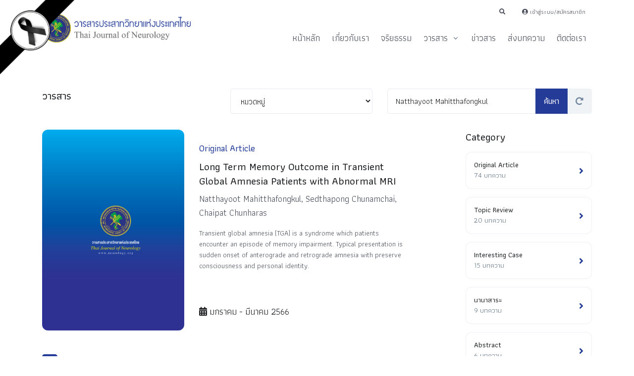

--- FILE ---
content_type: text/html; charset=utf-8
request_url: https://thaijoneuro.com/journals?w=Natthayoot%20Mahitthafongkul
body_size: 27155
content:


<!DOCTYPE html>

<html>
<head><title>
	วารสารประสาทวิทยาแห่งประเทศไทย
</title><meta charset="utf-8" /><meta name="viewport" content="width=device-width, initial-scale=1, shrink-to-fit=no" /><meta name="description" content="Thai Journal of Neurology" /><meta name="keywords" content="วารสาร,บทความ,ประสาทวิทยา,ทางการแพทย์,การศึกษา,งานวิจัย,Neuro,Neurology,Thai,Journal,Medical" /><meta name="author" />

    <!-- Font -->
    <link rel="preconnect" href="https://fonts.googleapis.com" /><link rel="preconnect" href="https://fonts.gstatic.com" crossorigin="" /><link href="https://fonts.googleapis.com/css2?family=Athiti:wght@300;400;500&amp;display=swap" rel="stylesheet" />

    <!-- CSS Implementing Plugins -->
    <link rel="stylesheet" href="assets/vendor/fontawesome/css/all.min.css" /><link rel="stylesheet" href="assets/vendor/hs-mega-menu/dist/hs-mega-menu.min.css" />

    <!-- CSS Front Template -->
    <link rel="stylesheet" href="assets/css/theme-b.css" /><link rel="stylesheet" href="css/journal-style-b.css" />

    <style>
        .blackribbon {
            position:fixed;
            top:0;
            left:0;
            z-index: 9999;
        }
        .blackribbon img {
            width:150px;
        }
        @media(max-width:768px) {
            .blackribbon img {
                width:110px;
            }
        }
        @media(max-width:480px) {
            .blackribbon img {
                width:100px;
            }
        }
    </style>

    <!-- Global site tag (gtag.js) - Google Analytics -->
    <script async src="https://www.googletagmanager.com/gtag/js?id=G-47BS5BX0ZW"></script>
    <script>
        window.dataLayer = window.dataLayer || [];
        function gtag() { dataLayer.push(arguments); }
        gtag('js', new Date());

        gtag('config', 'G-47BS5BX0ZW');
    </script>
</head>
<body>
    <form method="post" action="./journals?w=Natthayoot+Mahitthafongkul" id="form1">
<div class="aspNetHidden">
<input type="hidden" name="__VIEWSTATE" id="__VIEWSTATE" value="[base64]/dx9pDLdVCGZEaCiSVRFe22TqnvGcoUohmaEtVG8hWaHxgH4Vh6vODw0IcxWX/N9/277NuMc6q/ZL/MPc2YCsx57ekhHMMnzRfqC7Wf7gTmlGt5m9jQFY8w13Wtg/QSG7Mc1q0d2PvEYf3byH8k9kxCCWe7lmKJX6pA0wATgVo/pvu0VJJzlTXwoAQH98f2PXmX8tEJ46buC3BroWFM03+fJGecdqFPZHlueCfaJsI1t1HVBqLQPTqz7+gN95rLRDw1+a/lYnicZw4wS5lPt+mqfJdxtQWdG3Fmof1DGbVSqN9bZHA0P3xg2qVgPbVbj3iyEu3+PZHJubZqx6b2GUn4ylb4N6a94d919UpTv6DiHaVXNBEI/Hp4ddv8yHE0TSEByncfY00oJuBA4DjJAUQ3l2zl6sj0qbGBLzU3dBsqD6vdB8211o80cI0ENkzaz9VHhgdkOdyYYv7st5iZlIVvlWUK/TU97e+/nEPVwSrNPHCFuwZ6tyElYYQ1l2BEM72b+xe9jtfxR7aTnu6C9p91DSA5k9yA/RqBAGNGjlQwCiQIgqSRxHHwtjIDU9OH2izOxvsZSs5SVJdMyZkF/dUVMmnyLzxWN7pC6BQea0ySjfiEgt6NfkpFngQGV7ObWolKkEzwf8SXZing7dLPqkL5n2Me3KI0PD6MxbbMb2roTI4MvmNJjb2DKm+QtteveFmLESTUMH56rGZmfOb4M6wRK+jMN94wwr9Y8oDhCn7g3CDWDf0r1B+Z07yNJbPX+xdEJBTu0HQx+u54i65b/KMGQ38U+3/2tPCnT9tXYsO1iWPm+8pzDl1/4RTZPeMgoBj4dzK+w3huvhKSMgjReVaK//tUtfrWXWyzpBI/COKZv16tjmAk3o2ak1fpEt3fQzO05Dk3IBXCdawTWxFOLqOw15vvnNWp/b/soqj/p4nwhvyfforr2L/C/pb2X60jZQRcRihxv/DDZ2DCZVdlcP4ozjPIfs/JAMyzqASxd4vdP0Oy07MkcutqLSSzm8HrZo7Sq7kHFwqnhOf7kJa+OPTdnrNWrTKKReYwrbHUPbkrhiREUrEbr/nctba2Ni3QaUu9dPy4dGZ7UgaUNeV6sm16WuH2TAqtJuahfQrjuyaVCAiTJVh29R21yuEP2tfLnmMuQxRHm/jn0IFuBAko6QRwMyA88rRNkjeVtyFRKb0b24prsMtqYDfVzTKJJHqKJLUAdlmN2frpcWqvvdufMDfdIrvx48lmrqQ8cVvtgSE8eMs5KWmlgasUROrlYQwccDfJhGhalG4k/MRaq+ZYUG052WG1NucbUUYQIh4qGYoaSmQvBXf/ly3nbZn1BTCUZ81mavnYskaIl1bvo42UDGTa0+VHdeOk+6gxx34l2JHtlCwyNMwyg24+ZsG5WuWcEJGuKzVoP8rfD6nh3ZfM0tKZ1945n5qZSL27j03LZGHeOy5LFXVwXE9wajhSaIe0U/rfxSTOWBhGYT38VXeLxNg/lK4ICzsKGXDwVvDcEfyAfVg98SyGWtCr6gXIDfJIi1LD2un+3OkY/QJF6lGsLjgbk0WRZWQdjEqEQRIXMrNYiPgJ/oEOBlBCxjMAwpm8rxWlnk46cb+riSt/sWDlSCNjJcIxtC5Y1AF9ZAwRFwi4Wnuo7zlcZHv0+BjbUAfjLs88T7FDgOu8tvdjxH6LjlDy3rlQdSC6kfi5xw51Sa98GJFp6OHwBctDGUVp5/mR1Uys1pZtCLZVkwFGDJ1QmrrO61uKqgOYSuVu9RIeCelhdKbqSeRFM6JsdCOae5NTBVs06Zhrmezj94v51YwQtBbAJp/w/E+3jfaQo4ydzfseWBtLo30YyI6R1cHRSnsnOm4b3nfr+AlG6JFZvPxfvBiZzQMVkHqkS8bj9VnKskgh0Uhtsc7lP/2itqyQW+dMKuDhImqq0ffPxPY4dfoR4zGpvw2C/AQDC5WVF2IiVSZCjy3TOv/gmUj3K6SgWmEN5jDJ9/Mopu10/7RdJE5rT6buMHSim9SmDfp2phJ58h9EegMDy9R7bBDfT+aIR3gBoJi5V77cXEOyz2/C4p+xqlA1SDNTI1mPPYU44CXEpZLhyjsQZSLfGpqeImN/[base64]/5BjM/MfkBUaeMvK8np/Es3AE/Eh0alFqJS2HNjjsMIL9SV7VW/+V/mPgXFZV9wrP5lNWVX3IGFQ11qOY5d3s9yrvBVUABfDsMV5/CrUFmlVpRt3BtZz1qI7UyGg7K7jWHYPVcIj+koo7F66e6paX2INV/[base64]/hllBO2YwfLnMRWw4DFHoOCAI1yp3/PQTaKT98RBNxfnQUpPgCdTcFB9fOzMTLUz+qS17mZENkyo1x9yZ5eTsgUdTmnekFbpr5D/v16c4JbbvUTSYRB79HT/[base64]/wLuTmD1Zwqzi9V6i0UIdAkB4FEqJtKLbG6s14hMSi82Ifah92ggmfYApKxaW/nvnPFgqa9v0yeB8UtsGSGFRzMqmB6ipHgLJAIvaCkfawiJEC0ykUFJ4CBulgO++UMP2NAbEL1yy2VshbA3r5X4OgWsbtQZiL1dDmFFiYKf8Jrzrv3RNEgbHM5EdyF3RmmoOcdDdW7bj8AsFCNVT1hHXksRugUjG2g5vEJ+oZ7S43fpeNCaNqOOGjj3s/BivKKNiHz/vY1MDrMmSMrlvXe5KQPlIqr+bnAZSNUDND/2CACG/[base64]/ACPvCnXcvuFaFWAjpeL5Th7qlujt7yKMF4HtUxD0m+B2MCUgEcweoNzPc9vx4ydZJ2Wmbj3J/RCwzH0zWza5nLShiLRr8yZi/l6k8xfAHJA9z6WwTlCad4Pv6QGv2/bj8/OFkdE0gUWrJJwvPtCKIQ6DM41NsIbKhJmckTLsHvn6UmIWvesrtYRt8Nlr68YHT8gT2LoF/+nFKhAmknjzHAFwkXk3iIzkQioEhqHjLun12h6eX6G8HPakZYUSfc4eJAH+WBCz5CEwHbrMC8CDB8lXBtoBi8wO++Y004xHCVW6AKcM3lQS8MGUtTcWqFQNKTrcHZYEexLFmKsKOa9AS/M3wFaUvlXsw/LjNwibsH4kr90BGfe68A05M0kNJZF0c7VMlPSNr2Zmo79VAP17ezN+gSgIJXwbr9xG10ZZkOeFUkhH1E4VsL8HhS7642AIqk1B5VSyu6xCKFoNI1AEt9PiK4zOdhR+IPD9hqssPTdt23EYwIdQhi3M4H72IoqESHtslzIhuAXmTPygq/GVWBd+AUG3CDcduzJFowShBuU1EuQR9AQqb+Ke4s6Y10KkplIU0IZWeNFFEzZT6o9DbaCBEP/ub41/WfStbsFj17wSk8sBKS2v8+dQ3v6lIvvBL+ZYz8S6Yw11DBvGM5Xt7GS1dmKQdNyyUlTuFns1cEoWRhfLVY0JnBVA/XaqZ9onZykRedHxcM8yVMKUx77IC5emLY1aHVFDCOkhLmFg/nXmrmhEPy6Md7JKo5m3ItjDeGiftcSqOfIlQYnODvXMdCNVbG07QBZf0C8lA211nvZMHF45XaDpKyM9Jo2T6TG4c38W4yGgj3K70vzxZnLlehd4ESFSRB+0PYabHewB1aURo45ZsS30ixBUGqG3Zij1KqNyIbxmyN9Z1qpPVgeUn8Sg+qmLb/gQ3/8AtorJDv4/Jy3vUvGpnVTASRy+4z5Nypv0eHbUbQihQZiSAq0oBruKTffUvuMhJyyMgmHoH+7OSxsGSZ7/XsJFfE2PRB4Cju50W53CrTTReIS2yMMfJIIFdGEP36Ay4ORsqhjFVdVOhNZkLpnq8wBMEp9FSMHy3Ss/71i56Ie4vtKUJkFH7jHE6zYAToLf7GPWfMH5cRVPpTZ+HjVpouWv/rxTuZiQpCip7lY386xKbg/i1/EVFItI9ZhVMXeqcUUQFgDbjbTj4dGyJfzTuSiCF8nrGt/Pe3JwrjMGEjWdIw0pJ72eyIo45aaw4Hhy/JyfhG13bPx0AXjl3Nm/nkEUzfD7vD/32X4fi7UoJbYu4vTlQj42nfupk1SfWPgxXSCnLIYbbmYK3S+pNvHSqZ5WS0lhAoazmo8d1JAPbyFHKc0M59aqV/NPwf8R4R+NPAnknb/Lrb+F0hnNJGEzxiDH54TYamFu4Nqa1NcEq/SFsFlUHorbZsWsYENTOylnjx+h2QiFF7P3R6tLJZrybpCOS3y9cCRyJpREgJJThdmVTacMf06VRudI/4ECLXsh3XeSexb+uHTBNMqmsJt9QnpzDdakf7l0i9S1trCWm3vssn3wDAA9k5qJqOfoCiU7jKhegU4sWY7u6S3SEibE2TzeF7NDjLEd2o3lk5GdAzIHCpu+E3DLtUi51m3v7Zp6NNJ/hmB/6AsWHP510zTUA2Z4ZuCIOpcctyVqKqb2/tp69AYVcFnSQPsJc3PPgOcEaWatE6oH6g/8FH63z+3Qn/owL/24jw1pPIJPqV3wwTotqGewB3B9sdLJ7qwx/ag9t2OgwcnlnDWtitKW7hHVLrzHNNzzXBQ1SUrRAQJntg7iqZavJkcDoOQWTGhw+JpDJOjr+/jL2UkESVFrzxX1kVOFs3wIXWx74cj08zKEUs399TfEhHRy6Z8Tlj3kCN/GQKk009g07SGuNkuabHHcLVC9jTc0alqh3yftQrZjlrOf/hFQBYjqyGf0biFZv7i3MpsJG2TL4G3FwZ5dC6Ij4Bj29vuHd/ieLwvL0yBxGMM1Liwn0puf5uM9iG6SVG/fmNmczDsrZrTUJ+6J3rigLls43bjx2eTfW9k6qDvMt12SUmCTF0U2KDFjGXWl9SdlVtEhNX4z2yZPrdDFQxZvv7VfjcUeN48uEDVqrEa3IvldFTZNoRmrbtQWNnaYZhTsEjoVwz50xsBNMUDOZuvKkAaoi4FuWeE+QlQMS/KB4T1Cy8r8uIYA5oES7VyIFY40pSdMHo1+c15gTBsNz/fSrRPcKOnGZ0w0AKR15SNPjYT1VaOOL+Qoin9GsIQXTKLom/YswwPOFFS0NoqAdrhsvFo3JqDNS0ePoz1noRGBMF0zzzhOYGpNlY+u/dw8vjUWARW8WpnEMFG94FVtmO1LEW0h/eoUv5ELSsViYZJrbKQJLNG2N2/[base64]/PvTHzoBuBZnoinCUbAWb5rrQlTWEW8DnVzSV8UWQxFypDFkpMwx3GpnzvlHtKshtlsoO6Do8ONlg28MSAuhhYsoRxLaj+4TjvgQrS4gCMb4jTCLETMVkePN3As8/EnI/V0S50nUXVP8RoxE3D0cyh49w5s6F18vDRiAlJ/[base64]/ZwTMWRKKSO5MuezC4KSfu3AflNOT49aSlXdQl3+niSnQ9G7i25Ue9UgHb4nufH9lSLo5KEL9HjltfQC5PcGyEB1QPY8M2pcLlhEh6p1dI730uHHY0Ny1KEqNSQGIxLz9mzveqCXKTTJR5ts8u5p/PU2DZBSo7lHcCVPz8LJ4CZOGL0tj/78I1Ma5rj5GShZnRGSZOcK1ByOUSYne7QAHHiCmPEU3waIuvcUoBhEu6zo8hub/ttkU9xd8dMLwZJ8CFwvtI12m/GQ+sc1HdHL1EEKBieyRTV+2VE6xJt3wUY2tM4ER7b2eXribNpwEG8z39ADJl5y9+jPZ7brPt3Faev6EZ2lCONhnHsrfxh9VjxCYz2jm8JqQn0HJ1g1xm5VFKf+5kJHBgqc8igAKL8qFPBgmYjbOuEPbXwiQM3Q2VixsTrpFNH4/[base64]/io/PQRa5hDCQkcCaHPvZVGYUZ2aYKE4W0KKXBog2MZSSG8vORkgiTtLOXLJdryFW0AmODuanmyny11zrZh6dfaMlCT/tWjBv56ycjbEFvfVwKdnPCKmqJJpHbIkP2PbsTHl4fp3PvIbIB3YhqupOu/[base64]/Lrm7UsmB+TGG7c9+BXZ6nUO7dnGy/BSVx98JWNuT3EzmE2U12Ev/8wHukcH97FCUnxzaDN5TTzaFjnwZ6phc4rpS5XW4Y2dPVC/e3y32gnbeKjSUH+YC5dSpdsbxeDkWm2hKSETXj0XWRdrAG//LFhUPSH3OoozeOS7J4EszL+I4bjPyVnRP3Gs0Ptn3UWa9fJwsNuT+34Dn8nHRXldfQMZ9Y7KNKUh21wmdodBZfoyzWwIAi0ZmEwGYMyg8yRJyZelkn/tGOqWQTLAatEPtPePjvQ3s9HKOV99msLWk8ysoUEGYgvn6plKv1ZivoLbR4M/fZ0Hsa65M1Qb4uNlO8AGp7k/wBKeJY402SVYSifgQGp/yuVkKnJcwfIm43IXGrlUcTl1kB4mKfQA+JQc8B8J+2oO4xjJyN0VwWaZXqZsD4feLDdTaTAwY/n0y4Tmspyh+UH0qYovjzji925uulbkc7uf1RzI5mxwgGGlxPPn8Mq9xE+58Xs1DICnt6p0QkANM6djE5CkuBI+BesVNqxCV/[base64]/Vb2HSjh5XMA0EoASJKvTdwtDk38Gos0nz/YLJXzcLRNPR9u0l5FKXLPK0gVWsf/a0hvJ048qMiWoPUNCobBlux568ODsj904kuNbMQLjX5rcekCfljLkWVbJUjHJvzuS7+5pYyWVUwzKKTIwA7rXgnyLvCWMEC/4EPwwjIGKYQzuX6IXZ4pCWHNQoW2WhB2JyagNmfI5zxHnGnCVphOIRNeFiWQzAXjFdJZK3gcRidkFAkNAem6yv9srJf03uS9mykPtAapgHG+928Fugfo6itRJ+J/DRwchwCSs5i78/iqoeaj932MRt4/RSF69XYFhkWXDnYK0NRaEfpBZWm/Nw/TjZwwigkzGovQhLGLR9Ombc6aFayzo6NIoZAdZKtpsPo+TT27e7CBRk+xIJtsHMxWP5swr+LtGSKh+3qdB42QggZzepTcl7uoOULcSSgbUkugiK2PqjUM7GzX7ORKQ4bqZdE3sMt1cP/2DlutAil+cvqTCSG9qiStgD60OGhwObd5eGuifVJyf6dQfxoPzjC+j2tvGC7ifd2dVVpjOf0ypBW0elbKYiw7Bx6nURyLvhIjSJFP4WzO4faLVSG6vBo8KIj0vn279aIPA81f/9SANxLgb9/xo6PNwYMTVt7A/Dt4C3CjL8QDFgiZaN4TxRCao8NEzlvQbTa78XfMwgjoyX9QsF7pRTFSzAUFCKvXgh0r4oGWQhR/4quTMAZuYa2dn7x8YATIu7VMoLvoP7WTUBMGw+zZRzll/xD4MeHle0y2UtRWNEs2XXo9DzDY1D72nOJBPQWCuEAdzmo8Fv5hYZZLoiViya5osiVcMl4Z3LOe1wFr365Jwd/xHY/wtmQy8GiTlybCAvm71+wjvUhctXczFaP5HLO/Tetkf8WEy79oLvHuTNPCoJeNz+lMWzFq1OxjA0QWFyoU/Lp3nOiVhiVxZY8wbB4nh+8a8wnoexhoRPnWCTh1h1ksh6o8ZTABzO+KqzWMkEIxMX3rObzJSoK88PdDJDhA5NVnAHEQzwI+xA0bgSsEusxvGYIME9lA8MXHEOIKiaj7NG2YsccPbUPxZz+KA2b3kKN5D+D7QQtwT1beq8/lqIqVufaaTXunSOiRwwzpo0P0bUlVdx+kEPkUaz+Ymrd8OGxLFkHQxwSs8vhTwSlR8BHpqcb+sk0P6/1G+J3JeDwwx4GPytD74icYlxSh9GUo0xEvmYnVTZ7vcsRct+cTsxvArSxXBFC+R3x8dmsN17uoOJxmm5x++YV7YEMthl5efJVYEtak0TsaxPq5wQ3NLS88SK6gl+S3D/w6fC1EaS3VzK8/HbNRvCA9lwWEUz+0cUG2Br5ebvCrJRhH2APRazUUrUX22L1hhb8BlIZLDLt4lSOnChbXDbOnqD1QOy44XXyU5HlLVXuy10Ogb3UFF2d7V+T4msVH42W9vo2uzV21Vo6kK5EQGihS9bgFXIlA1SDnmmmJYeXEm0RzQuxg3w8K7w57e851pDL/FiBuhh6+7X6fLh8usQbuHiTEUwbRnwKGm2vxRmo0wYaxVUBxtXgH8k8fEvfZ+AG4SaiKRtDQcsUeup+Yzye6Ra1zFfhzUZHB/oO2bdLgGe3ZYm8ummaLXpPsgQVhZP2CZID8w+fKDOOhmCUTNLMUDw7ksBvi7jw6GrY6Xuj0xu9FJnclkg7ou3EshxCB7lWPc/zdTu7qr45sw3xBcSqDrOujF5/WNyVKmU1kI0abjLh12TmWi2F7jiid0cG4NracM8kQSu9FG+tCY7PsLgau9SwlLIcykvM4rDSTkY5EARAuoXBwY7ws+SS1i/+IDouMmEVCYVjon/mSmHxXXhP+qV0cPLD8BgUJ++MVuF9gap5s/dYreZx6ZqkVEP5kK5EVy/wHCN9SAgQDn1nfON+IG5yEPVSn8/7/nfkQISbP6WDaExomUiMz/QTXglHMJ7gaJaiKlH+l1jIL7f2HrdDvsYNvMyYpIfDFPoSQCgEi2PlQ5G2hH7y91PdaN3y+sFDtWBdDH/Y+yMrdcxnHibcAPGiQxyUEsZFqBQ0IHpPSIhZyS+YbraGEI643llM65/fKvYz2rniP5uSQBtuV5tOt5uC3/3MmyVw2232k/l7NaQyHNXUnVofUiy7zZ3dCmXnVnfjBy9toI6eCHn4q3QudgvJx+JHy5QTd2fEfGqS6aqITUhS2kM45mL91gVx1cwbQTEUzv9YbA1zVK7NHTtu1zJhseEz9dzTogJ9QjAVlSzVVhQCLEHxDjALOv6rfgd4bnIUEG1EXK4ZasWHZ2w/FOmaCKJLWy5mMZ8FveFLds4cFwRPjQCdVkzqd7lalWg1nuhFQuPOJ8G+w1zfS3ZeM6l5RW9ZN8K83lIBKyPGV9BnWWMvTNXGtRsIpMQrbsBHU5bF42aF6sERBDwPR4hIynhKarlxpDZCKYqLaOinB9SKOvzWPVark0DxpCZGq6oNEuiGWjZvaNEhPSuOw8PMW3xO/xmZD3Vi1Liywkuv3mzZJvQI5ew0dJSkGnbekfYRR4wuR2zT147n70ZWyg0ftu/rNrMS6MEXHCOoshogaGtjy1sF/c6ZVymBZ1mntyQ9He7zhgVfGcT6V2lgcKC3IoFoncCx+ZGC690GQl9Yg1DuCw0xCRvAye137d+8RG0nWgoKQ83R2Q+l+F0exkzLn8q/[base64]/GaGhLq/sFU/XIkHCW9xLWPWJsbud1fgzwyBIDN9uT2Lpaq2CHJhdE6/35AwAszZGBIYkJrFMrX2H46AJ2RDZs/[base64]/zBV00D3G8tNPPzKSMa205eI9+hD/kv/PxOwYNnc2nwK6h9sl6K2BjnSXEVdvdQiDs9nR+hzXzLxLaLSv6QepUXoiisWNqPQiZteDvv7mFULPpNZAva4VDEcZYeyBy01dzlfL7CIuNtw/+JvBJZ6Hlfz1gyfQ+IXR1pG3N1DFyex4WkoPgXUlfoYdJwexzK3mVC6xqsO46mXs1kGy+QrJNvaCsP9Fr3+8Iehm/7lqGsA9UnUY7n/dL79Lwx0CmuQnR/MVFFN754md13GG1uX6/Z/[base64]/Y6fEU40cUHEkLFkPkijNlmpb0K90/DhTxm6sg0Eujh3GwqI3/giiKPi3FWZ49ZLs7++41HmYJPWmuX8+G152g03a/9Ln9PVYR1jsdFXydac81FG+WddkkEbDjXWsMu04wqGfItg51rc7XFi3cPsBCgL4dzoBs/G4i7XI/F2Imjw5NjXCFI52/fxS4y1AWFH10LxdJc4NlCsuxd+4a//Z0jsRQUV94zhQMyagBK9k5bsy7oyT2eH+esv53y5SO/SHcX7HzywE+qaoBskmIedr/WCIlTl44AS9aDyF0jRibK0n1DzzvLhhnD+oX1kricAMZDjN1Flz0qK6jAK5rzFNv5/sULmitABy3fBpwLlDRioC636RnkeboxMmHEc1QxQL0OcD0nnoTkiZYcZ2+tb5tbKpo8UlK9NfcYNmcE/1IKJ+DfqOpT9nrSFtLuDE5syas9/IdaZqcX6sPdzJPwpENKCJskO205ctne3nvCi9zWkhqVubf8rqkn3clOpqF4/BuW7NUYXernOFJAuJvo9pZUzLadBxoOiayX8nhb12m/FMbxjDOE+XDVkcZf9/6gujq5HQY7dZpUUMnBsO2RBqV+088cyqOZgIU3MZxFUff+V3aaJtmaFbLtPepAtHkCa/yeScbWTFe32m+SphzBoouoapjDNA8ID/5aNrjUqXb1YFGiLiQjCHV0lGhHAb5Xg4hqhocy+zmTVu4Gz54vZMWtUxBZcCfj4zZQPQimIg3KjBbFTEDW8tMNQcTFnbJQEPlISVmxgCALBz+UV3YgoQmH1dCOIV1ROHPq9+KDbfXQLScm7tfLHu488feeUP5U5HoHVEQEcGgqqjX7HV7AVSm1nNU1YlBAcF/hR1B+vzAACzbYlbujjXzH6Zc/RR2w2YD/eD4XoDQDN0g/x/StevrQtUBg5/9pDaW4pUxCUJinEC7XQt1nMgZZqk8dYbFvWv0mYOiuYiIY40Q5qXh89AsHegrlKA10jt7VUaH06e2EoR+T8Ha++VT92hOJyRlRzAnxxhqp5Lcuz1GcqvR/066X/s8tkzB9Z9hN5RMlX9n3anJaYhXr6gZ8q47E9dHhTKQ2HfiTf0GFx4HQTkqOKW4atiRdaJv6L9fqBl/0ARbxQYJzuXAuhyT3MXnxAG63safUPQLIl5bCkdsEZ4Qj1mDbZOhBBUQDQt5cA74ZsAPsuX2CDncrbwvjuwMBWISsIENTAhesCPXbV519uD6SMd+XZKzBBN4PDETrAZvKM7dUw3lPb2ZSZjtW8oTcpawqZ5gJcaenz8ByuU9HferHB7lVhmVxHpRCR/xVxzwrE2YtXGiWto1DcJN0AFbVAi42XjdNLI3ZWkA998UBN6v78rH4upl0fNrqOtpUUuKaSxVJ3vdFbqPJ4QfTjGA1MrVrqnlUJxBnvBvMppLWIF6ZReu+eldwhy/+RCB4M+wZmDGnY2ZFlCa9MBsK1Kgad3MHQEk+tqVSY6xNNE7e0KaNqN4tlOhjrHz4ZPZOFnKObgkBnQ+BIF6nZD4m/Ov2betEO8l0w50W+YdIlmRxzvpCMBlsLDIC84pWjc3f4kLHRY3//trbmD/7IrF5d7m4kn5LOVkEVITUzGvIxFY0agqq5rYP7zeOkfjAl2/eqXIvH6W6D3K2sNcbxBtoJ2V66cSYkkcF1Tt0hv9XcgfTB1OGuMsdbRK86z0GBABMShUnhK9tjjM1gVx+3lBB2P7KnWjQPPqWfYsMVbnu5HxGSbA2Ah5CNBC/GbclDj8vkAWzNtPt9Cpf2l8tDLqok2wDGUR8fozZuUs/[base64]/aPdKADCU07o3Ove9JEWliIP+K/FDz3a+mblh+n8LyvGfVqIsNSi3PiN2wrjbaspL2r3rlwN/PGWLzM9aWXeGiUCm36LreQ6i6CuxmpWA77MaoDik00Fwb/NZWrTJvZ/agIl5d2DvK3iLAmqlvVc40pTBRLSQSWg3pVbnurkBLR6F7mw2PFY0mB/qZ/PkhdwsuXF8gaI+kz2tZoWGmk7zsUhjWMLEu8KypZzAL9/wDT68Y48s94i89a3+cf8stVRaEClRAh1oQdKdqiDGXpBuEfOOHaLlTwTpI2tpxnUmCtFAt3unBa1KxdvmsBiBGQ8OumNKkEvzIWyNes/pMXm7p0MCLiw0G26fh/oRwgoa5sZFQHIG//qDuKDOmrAO22G8zWg+FEmEiC4hePgYalwRonqSxxdl1XOpuVbPGeKUrPI2awlHDjpbZLWfBa/O9DnYad9/b+vbPBrBwHzkDMpl3Lk+CliOByLp8wxEKrqk731/vJCLvofUn7AjcGyvzH1aJNAAOVQidnzpZPJpNLVqc2WT9wm5G0reGhkQD3lyG0W2XnVi78luV3xNSOD39ndqJR/6YO6BM4XB5ZQcy/kAWTt53GvInjIHPC934NzqSxr0qpdTsvQQg0aOYEpZym9tEREIEc0qrqGTAj14klPisQ5d4MDtqijVKVHbVQQ0xvikB2os9sIUEsr134qmZKK8sB/dv7HPJa0C/eIyZWk78duDov+ZMeceShV5ImtLsrNZKgTueMOs0hmqJNAfk1JGyCgZlhNuOsl7ctPeiA6sePfUBWCvFrH5aimnrmqM5GCAJoC69sNfclXVUxIRWZiqQzInC7atYD1Wd2ldgy0uNM4fX+g2TImR1chh6ow/kAuqQ/xVSKmFVjFEQfQzaOOFIR+pu49XyAVyo8gGNLgjpRA9av/SA3tbP1v0mjlna4c1mK63VqUgXL1WvVxc9TQFXhOPFerY66fANX7AqOQE4gVqKpLNTZCejtcskVMKXp0ZtunCQA6OezAxvZ4v+OV/YomgBlEzLa+SFJmmU3Fwv50fAuEPEFlMKj4v45fY0DC/9k5+mz5XqeBRK+m8Cvu8tcGMX1iEt/POhRYNB/EgjE7q4wV7knOU/ZLj7a7cMZc7CyOPzf8v2I1QWjhKMSfyLnsD8kUR0V4CqqQC9+3ZA6SJ3jiLGVRJTJ1xAhFx1ssS+UMCz8ASGBw7hMdcGfbhwP/plwMXQ+PHY1wq24NoZI5xmhRANJ3Pcn8MbnENTmf5zgcjKVtQvWbHHGy7uf8kMOb92yxphq85nyLHsPGSZVCPzc4QJo3TXNJOnsr0tjGSe8F3NVO8DZ7KowhQvK2FicTSJwoUAYm98Qbyc7mvABn2sTfcVXnkojiuiYo1o9+4gNRKfGd1gkPPJBPBRRzM/gnGmoU/YDbllnkmezSZR2UpBWsystoqsrOUHHmuDcBZvn1UgkeeaZ3axT97eOvblxqVP13qwr1f1EnvtrKzFpmdGmiVuWF0pozMB3Z1ymPMEfHt8y2taS6Ov4pZZvw01S7gmoynr2KJyc8dC89IbXPg+ZZjNtgw6Tzmabl9+NnHl1MF75gi3XzH/m4coxrhvxQaPtDPu3nUhWLmMwqgI5wdUePrk4B35py8955ILMK2SNUFxPLbIqNh7pu3jG115csfVTNO7g/FAtJaY2N5bOzNxIzoyMiWSJqRnBpRY1z0dpQfkrE7nnRZIs1j7Khlxx8GwCQKhlSMWC7bZWkvvzFjfROvtmMwnMO6FZy81hD/Ip+Z6HZa+/eLXO2pkAx5ctX2+sRyPdD88Sbpkkwln133aM6Jg3R1Trc8Q1Mdfp0oztTig59XPERamXpbws4h69y1kTRP3Bob5GT/6EosRMf2D/3lgxlz05L0y6JV/4ocS3s6IxXAsessPVKsKbETzUw18omCFYKPb58UbG6qeMZe7ofb7YaAbffvu+IcWR6t5icAO3gJh0tcSflbuphO2QCNJIlc5H8IefqcYD6VVVVronsVBUPBW0iyhWSGASnHH2/j3fm7oCjgLFEnm7WP/pmLxpV+pe6svwPUMPSbeALg9OHuO7SgJeJBvQOA/VtCgTYi6+jwy7AtCUnyNI5qTYVz2KrxGJTShhcMs/26e6XKJKGmjY394Y7+ImtLBYmU7hGJEx+Cr7FEP2/QSZKFw9bvWy8z9ba/Lo3VWZknfs9UDZ86Tr3SKock3HNfIwO1cE6KjjIZOE4oBOKNFP2esa5ipg3/bcPTb06aSi3cM0OMjjNKGMNW/c5EoQ9ZBB/h98YcG3Yrx7fZzCyV9DRfa1DNOaRaL5Hv/f8HMOqtTML4hNgBV3q7tG/IBGS+tci9RuDHqDHDyVw4x4uJpU2t4TjDqPf9Ni90CEpNAFYoWu7yFcCaEj5hjDoNGbDxWJwah/62Gun+ymPWdtl1CwgFTJ1+UcC2n7yL1iUy+1ZNRW/drdHDGBi2uN+fjCnvd5imvUUhRovzgA2gYCGdaeQI/DD9JdEXqidjNrAJdPagR2tjbnPu+WLBex11giYmX+BjMS7oODqDeNDYPUaMfgEu4RQY0uW1XLG2DT00pFdOUTNKsChi9yu9Oi5qPKJiBn1mWVi8ZLMSMV99nd6tVTS7lyZNkpm7jwpNpmGb/e7Kltmii/jY5mJ/2qeNSz+V8D2cKmYsHYmgdrc1bp+lQXQnsKwa3UYZRLmncq0zlziWanmPB3RF7tKMU/E8whurThTwGqScU6dHYtk31R74A4SlpokRsknXbT4Ap8yQw2a3hoJofETUqeEwf0RlJNO5zvFA6vL3G84P9FB8KXsxs0vdm6ozBRKMBEO3Zgvty5qubY/y5zkXqRZZlOmdc1eqn315E2ePZcBWPwIyRZUr3AqajyO9077qC0EcOvMHzrL7iVxJ10y4Awt+OhYPQ01KB+0ZdW5SDwbXjX38QYyB2q9tDrzbOkkOZUPWU4OggqlM0H9xNcHQnF2aDoi1TC/5VWpIK4mI/yCJgG+90dnjfBTzTgtiMPmVZK4fBIT309Z2xekKaPfSte33oLueJGgVdMlAlznqo9ckgriEyWam4pBpjpZSJQe+y+SakD3JDHWOm99hO6jS17KzgFFP0nEQQfzPIxfpsVdD7fM0ZSGAJXoX0PQoAblwMySfOuFcRLH7iS3F/9oISxSsgnOOjWRPo294gsZvkynq18VCx/9BsBUWmxCqwwOZgLXJN/U1uxcHWtM1Yidlg+rBhal/[base64]//6OaifCJ88/vzVoHMnJ5EUHfvxh0WUXhYVtDfFLjzHOyQ14kPK0sWIaTbak13RVr8eajBK2EE8o2AELOIZ+u5G0ZupXFJscVPPV0xbRN7ETR0vB0zJS5FT/h2m+HKJAvdWTu3C" />
</div>

<div class="aspNetHidden">

	<input type="hidden" name="__VIEWSTATEGENERATOR" id="__VIEWSTATEGENERATOR" value="BFC286E5" />
	<input type="hidden" name="__VIEWSTATEENCRYPTED" id="__VIEWSTATEENCRYPTED" value="" />
	<input type="hidden" name="__EVENTVALIDATION" id="__EVENTVALIDATION" value="+srl5QUs1SX2f+W4Xyba2HZZSR1DJXIhG6kVjX/fZp0v5ZUOfyDHuwW37dw/vzM17wvaYHeH6sVpwH1yWN6k+MdZk3ADmu6Fi4nypke+9xdbVZO5hRfNuaGIm0K0k2qraVXJbuZi5bklnyxNCp+GDT79P3Y3P7pqYRTiMOjz7jjk64ilg7gxANFQCSr2OllGTu5fMm8Fu15QV8hD2Txt6d/i8V4vdRtGM2ZcNbF94Nj6qsKKVtzSpU/Oi/cevf/oA7I1+DjSCqx+wh3EwjAQVSMKn6QKFA9hygmikx0IZkwn2xJ+MkV6tv2/7zgPQe+Rk6p7vxW3YysH/2m/nL3UuK6axpftCPXIdZonqXOF/OpMYUMuC7X/ZgtluaFbBkrfg2PDPhHLR0gjQ48NW58NlLsdlo9KEpTLVY+CNOKvNiEV5rJRJ105mCuG3AJLApl97kkuBg==" />
</div>

    <!-- ========== HEADER ========== -->
  <header id="header" class="header">
    <!-- Search -->
    <div id="searchPushTop" class="search-push-top">
      <div class="container position-relative">
        <div class="search-push-top-content pt-3">
          <!-- Close Button -->
          <div class="search-push-top-close-btn">
            <div class="hs-unfold">
              <a class="js-hs-unfold-invoker btn btn-icon btn-xs btn-soft-secondary mt-2 mr-2" href="javascript:;"
                 data-hs-unfold-options='{
                      "target": "#searchPushTop",
                      "type": "jquery-slide",
                      "contentSelector": ".search-push-top"
                     }'>
                <svg width="10" height="10" viewBox="0 0 18 18" xmlns="http://www.w3.org/2000/svg">
                  <path fill="currentColor" d="M11.5,9.5l5-5c0.2-0.2,0.2-0.6-0.1-0.9l-1-1c-0.3-0.3-0.7-0.3-0.9-0.1l-5,5l-5-5C4.3,2.3,3.9,2.4,3.6,2.6l-1,1 C2.4,3.9,2.3,4.3,2.5,4.5l5,5l-5,5c-0.2,0.2-0.2,0.6,0.1,0.9l1,1c0.3,0.3,0.7,0.3,0.9,0.1l5-5l5,5c0.2,0.2,0.6,0.2,0.9-0.1l1-1 c0.3-0.3,0.3-0.7,0.1-0.9L11.5,9.5z"/>
                </svg>
              </a>
            </div>
          </div>
          <!-- End Close Button -->

          <!-- Input -->
          <div class="input-group">
            <input name="ctl00$txtSearch" type="text" maxlength="256" id="txtSearch" class="form-control" placeholder="ค้นหาวารสาร" />
            <div class="input-group-append">
                <input type="submit" name="ctl00$btnSearch" value="ค้นหา" id="btnSearch" class="btn btn-primary" />
            </div>
          </div>
          <!-- End Input -->

          <div class="mt-2"><small>สามารถค้นหาได้จาก ชื่อเรื่อง,ชื่อผู้เขียนบทความ หรือ Keyword (คำสำคัญ)</small></div>

          <!-- Content -->
          <div class="row d-none d-md-flex mt-3">
            <div class="col-sm-6">
              <span class="h5">หมวดหมู่</span>

              <div class="row">
                <!-- Nav Link -->
                <div class="col-6">
                  <div class="nav nav-sm nav-x-0 flex-column">
                    
                            <a class="nav-link" href="journals?c=55e581d9e76f4bb5b681cb6156d1faa1"><i class="fas fa-angle-right mr-1"></i> Recent Advance</a>
                        
                            <a class="nav-link" href="journals?c=88655597d1494bf89ba9a4982d9e7f5e"><i class="fas fa-angle-right mr-1"></i> Topic Review</a>
                        
                            <a class="nav-link" href="journals?c=5822af8c3a5a4e10815d66f125145c88"><i class="fas fa-angle-right mr-1"></i> Original Article</a>
                        
                            <a class="nav-link" href="journals?c=89ea4b0a5b3f4721981ae6e557c5e23c"><i class="fas fa-angle-right mr-1"></i> Interesting Case</a>
                        
                            <a class="nav-link" href="journals?c=459452aa8a26435784ecfcc87f712a85"><i class="fas fa-angle-right mr-1"></i> Miscellaneous</a>
                        
                            <a class="nav-link" href="journals?c=576fcac9953b40f788e4da1438cf4b90"><i class="fas fa-angle-right mr-1"></i> ปกิณกะ</a>
                        
                            <a class="nav-link" href="journals?c=91ac737d0db74da2990f545fb336678e"><i class="fas fa-angle-right mr-1"></i> บทความพิเศษ</a>
                        
                            <a class="nav-link" href="journals?c=8925a72ea5dc4131a67baa2c36cfa5b3"><i class="fas fa-angle-right mr-1"></i> นานาสาระ</a>
                        
                            <a class="nav-link" href="journals?c=7d55bcf64cf64cc6af72c0d6f751d5b9"><i class="fas fa-angle-right mr-1"></i> Abstract</a>
                        
                            <a class="nav-link" href="journals?c=776e4b6ad82e4b0db0f80ceedbea2629"><i class="fas fa-angle-right mr-1"></i> Special Topic</a>
                        
                            <a class="nav-link" href="journals?c=6c6597191c084544b9daa054855cb7cc"><i class="fas fa-angle-right mr-1"></i> Imaging</a>
                        
                    
                  </div>
                </div>
                <!-- End Nav Link -->

                <!-- Nav Link -->
                <div class="col-6">
                  <div class="nav nav-sm nav-x-0 flex-column">
                    
                  </div>
                </div>
                <!-- End Nav Link -->
              </div>
            </div>

            <div class="col-sm-6">
              <!-- Banner -->
              
              <!-- End Banner -->
            </div>
          </div>
          <!-- End Content -->
        </div>
      </div>
    </div>
    <!-- End Search -->

    <div class="header-section">
      <!-- Topbar -->
      <div class="container header-hide-content pt-2">
        <div class="d-flex align-items-center">

          <div class="ml-auto">
            <!-- Links -->
            
            <!-- End Links -->
          </div>

          <ul class="list-inline ml-2 mb-0">
            <!-- Search -->
            <li class="list-inline-item">
              <div class="hs-unfold">
                <a class="js-hs-unfold-invoker btn btn-xs btn-icon btn-ghost-secondary" href="javascript:;"
                   data-hs-unfold-options='{
                    "target": "#searchPushTop",
                    "type": "jquery-slide",
                    "contentSelector": ".search-push-top"
                   }'>
                  <i class="fas fa-search"></i>
                </a>
              </div>
            </li>
            <!-- End Search -->

            

            <!-- Account Login -->
            <li class="list-inline-item">
              <div class="hs-unfold">
                
                <a href="login" id="hplLogin" class="js-hs-unfold-invoker btn btn-xs btn-ghost-secondary">
                  <i class="fas fa-user-circle"></i> เข้าสู่ระบบ/สมัครสมาชิก
                </a>
                
                
                
              </div>
            </li>
            <!-- End Account Login -->
          </ul>
        </div>
      </div>
      <!-- End Topbar -->

      <div id="logoAndNav" class="container">
        <!-- Nav -->
        <nav class="js-mega-menu navbar navbar-expand-lg">
          <!-- Logo -->
          <a href="home" class="navbar-brand" aria-label="">
            <img src="img/tjon-logo-color.png" />
          </a>
          <!-- End Logo -->

          <!-- Responsive Toggle Button -->
          <button type="button" class="navbar-toggler btn btn-icon btn-sm rounded-circle"
                  aria-label="Toggle navigation"
                  aria-expanded="false"
                  aria-controls="navBar"
                  data-toggle="collapse"
                  data-target="#navBar">
            <span class="navbar-toggler-default">
              <svg width="14" height="14" viewBox="0 0 18 18" xmlns="http://www.w3.org/2000/svg">
                <path fill="currentColor" d="M17.4,6.2H0.6C0.3,6.2,0,5.9,0,5.5V4.1c0-0.4,0.3-0.7,0.6-0.7h16.9c0.3,0,0.6,0.3,0.6,0.7v1.4C18,5.9,17.7,6.2,17.4,6.2z M17.4,14.1H0.6c-0.3,0-0.6-0.3-0.6-0.7V12c0-0.4,0.3-0.7,0.6-0.7h16.9c0.3,0,0.6,0.3,0.6,0.7v1.4C18,13.7,17.7,14.1,17.4,14.1z"/>
              </svg>
            </span>
            <span class="navbar-toggler-toggled">
              <svg width="14" height="14" viewBox="0 0 18 18" xmlns="http://www.w3.org/2000/svg">
                <path fill="currentColor" d="M11.5,9.5l5-5c0.2-0.2,0.2-0.6-0.1-0.9l-1-1c-0.3-0.3-0.7-0.3-0.9-0.1l-5,5l-5-5C4.3,2.3,3.9,2.4,3.6,2.6l-1,1 C2.4,3.9,2.3,4.3,2.5,4.5l5,5l-5,5c-0.2,0.2-0.2,0.6,0.1,0.9l1,1c0.3,0.3,0.7,0.3,0.9,0.1l5-5l5,5c0.2,0.2,0.6,0.2,0.9-0.1l1-1 c0.3-0.3,0.3-0.7,0.1-0.9L11.5,9.5z"/>
              </svg>
            </span>
          </button>
          <!-- End Responsive Toggle Button -->

          <!-- Navigation -->
          <div id="navBar" class="collapse navbar-collapse">
            <div class="navbar-body header-abs-top-inner">
              <ul class="navbar-nav">
                <li class="navbar-nav-item">
                    <a href="home" class="nav-link">หน้าหลัก</a>
                </li>
                <li class="navbar-nav-item">
                    <a href="about" class="nav-link">เกี่ยวกับเรา</a>
                </li>

                  <li class="navbar-nav-item">
                    <a href="ethics-publish" class="nav-link">จริยธรรม</a>
                </li>

                <!-- Journal -->
                <li class="hs-has-sub-menu navbar-nav-item">
                  <a id="menuJournal" class="hs-mega-menu-invoker nav-link nav-link-toggle " href="javascript:;" 
                  aria-haspopup="true" aria-expanded="false" aria-labelledby="menuJournalSub">วารสาร</a>

                  <!-- Journal - Submenu -->
                  <div id="menuJournalSub" class="hs-sub-menu dropdown-menu" aria-labelledby="menuJournal" style="min-width: 230px;">
                    <a href="journals" class="dropdown-item ">รายการวารสาร <span class="badge badge-primary badge-pill ml-2">161 บทความ</span></a>
                    <a href="editorial-board" class="dropdown-item">กองบรรณาธิการ</a>
                    <a href="guide" class="dropdown-item ">คำแนะนำสำหรับผู้เขียน</a>
                    
                  </div>
                  <!-- End Submenu -->
                </li>
                <!-- End Journal -->

                <li class="navbar-nav-item">
                    <a href="news" class="nav-link">ข่าวสาร</a>
                </li>

                <li class="navbar-nav-item">
                    <a href="member/journal-add" class="nav-link">ส่งบทความ</a>
                </li>

                <li class="navbar-nav-item">
                    <a href="contact" class="nav-link">ติดต่อเรา</a>
                </li>

                

                
              </ul>
            </div>
          </div>
          <!-- End Navigation -->
        </nav>
        <!-- End Nav -->
      </div>
    </div>
  </header>
  <!-- ========== END HEADER ========== -->

  <!-- ========== MAIN ========== class="bg-light" -->
  <main id="content" role="main">
    
    
    <div class="container space-top-2 space-bottom-2">
    <!-- Title -->
      <div class="row mb-5">
        <div class="col-md-4">
          <h2 class="h3 mb-0">วารสาร</h2>
        </div>
        <div class="col-md-8">
          

          <div class="row">
                <div class="col-md-5">
                    <select name="ctl00$ContentPlaceHolder1$ddlCategory" id="ContentPlaceHolder1_ddlCategory" class="form-control">
	<option selected="selected" value="">หมวดหมู่</option>
	<option value="PRIM">วารสารรายปี/ฉบับตีพิมพ์</option>
	<option value="55e581d9e76f4bb5b681cb6156d1faa1">Recent Advance</option>
	<option value="88655597d1494bf89ba9a4982d9e7f5e">Topic Review</option>
	<option value="5822af8c3a5a4e10815d66f125145c88">Original Article</option>
	<option value="89ea4b0a5b3f4721981ae6e557c5e23c">Interesting Case</option>
	<option value="459452aa8a26435784ecfcc87f712a85">Miscellaneous</option>
	<option value="576fcac9953b40f788e4da1438cf4b90">ปกิณกะ</option>
	<option value="91ac737d0db74da2990f545fb336678e">บทความพิเศษ</option>
	<option value="8925a72ea5dc4131a67baa2c36cfa5b3">นานาสาระ</option>
	<option value="7d55bcf64cf64cc6af72c0d6f751d5b9">Abstract</option>
	<option value="776e4b6ad82e4b0db0f80ceedbea2629">Special Topic</option>
	<option value="6c6597191c084544b9daa054855cb7cc">Imaging</option>

</select>
                </div>
                <div class="col-md-7">
                    <div class="input-group">
                    <input name="ctl00$ContentPlaceHolder1$txtKeyword" type="text" value="Natthayoot Mahitthafongkul" maxlength="256" id="ContentPlaceHolder1_txtKeyword" class="form-control" placeholder="ชื่อเรื่อง ผู้เขียน คำสำคัญ" />
                    <div class="input-group-append">
                        <input type="submit" name="ctl00$ContentPlaceHolder1$btnSearch" value="ค้นหา" id="ContentPlaceHolder1_btnSearch" class="btn btn-primary" />
                        <a class="btn btn-soft-secondary" href="journals"><i class="fas fa-redo-alt"></i></a>
                    </div>
                    </div>
                </div>
            </div>

        </div>
      </div>
      <!-- End Title -->


       <!-- Blogs Section -->
    <div class="">
      <div class="row justify-content-lg-between">
        <div class="col-lg-8">
            
            
                <!-- Blog -->
                  <article class="row mb-7">
                    <div class="col-md-5">
                        <a id="ContentPlaceHolder1_ListView1_HyperLink2_0" href="journal/73ecde03b9be42758fa7a687b689d701" target="_blank"><img id="ContentPlaceHolder1_ListView1_Image1_0" title="Long Term Memory Outcome in Transient Global Amnesia Patients with Abnormal MRI" class="card-img" src="files/00-article_7e7898c0e4.jpg" alt="Long Term Memory Outcome in Transient Global Amnesia Patients with Abnormal MRI" /></a>
                    </div>
                    <div class="col-md-7">
                      <div class="card-body d-flex flex-column h-100 px-0">
                        <span class="d-block mb-2">
                            <a href='journals?c=5822af8c3a5a4e10815d66f125145c88' class='font-weight-bold'>Original Article</a>
                        </span>
                        <h3>
                            <a class="text-inherit" href="journal/73ecde03b9be42758fa7a687b689d701" target="_blank">Long Term Memory Outcome in Transient Global Amnesia Patients with Abnormal MRI</a>
                        </h3>
                        <p>Natthayoot Mahitthafongkul, Sedthapong Chunamchai, Chaipat Chunharas</p>
                        <p class="font-size-1">Transient global amnesia (TGA) is a syndrome
which patients encounter an episode of memory
impairment. Typical presentation is sudden onset
of anterograde and retrograde amnesia with
preserve consciousness and personal identity.</p>
                        <div class="media align-items-center mt-auto">
                            <span class="text-dark mr-3"><i class="fas fa-calendar-alt"></i> มกราคม - มีนาคม 2566</span> 
                            
                          
                        </div>
                      </div>
                    </div>
                  </article>
                  <!-- End Blog -->

                


          <!-- Blog -->
          
          <!-- End Blog -->

          <div class="pagination m-none">
            <span id="ContentPlaceHolder1_DataPager1"><span class="paging-style paging-current">1</span><a class="aspNetDisabled paging-style paging-last-button">Next</a><a class="aspNetDisabled paging-style paging-last-button">Last »</a></span>
        </div>
        <!--/.pagination-->
        <div class="clear"></div>

          <!-- Sticky Block End Point -->
          <div id="stickyBlockEndPoint"></div>


        </div>

        <div class="col-lg-3">
          

          <div class="mb-7">
            <div class="mb-3">
              <h3>Category</h3>
            </div>

              
                    
                    <!-- Blog -->
                    <article class="mb-3">
                        <a id="ContentPlaceHolder1_rptCategory_HyperLink1_0" class="card card-frame p-3" href="journals?c=5822af8c3a5a4e10815d66f125145c88">
                        <div class="media align-items-center">
                          <div class="media-body mr-2">
                            <h4 class="h6 mb-0">Original Article</h4>
                            <span class="d-block font-size-1 text-body">74 บทความ</span>
                          </div>
                          <i class="fas fa-angle-right"></i>
                        </div>
                      </a>
                    </article>
                    <!-- End Blog -->
                
                    
                    <!-- Blog -->
                    <article class="mb-3">
                        <a id="ContentPlaceHolder1_rptCategory_HyperLink1_1" class="card card-frame p-3" href="journals?c=88655597d1494bf89ba9a4982d9e7f5e">
                        <div class="media align-items-center">
                          <div class="media-body mr-2">
                            <h4 class="h6 mb-0">Topic Review</h4>
                            <span class="d-block font-size-1 text-body">20 บทความ</span>
                          </div>
                          <i class="fas fa-angle-right"></i>
                        </div>
                      </a>
                    </article>
                    <!-- End Blog -->
                
                    
                    <!-- Blog -->
                    <article class="mb-3">
                        <a id="ContentPlaceHolder1_rptCategory_HyperLink1_2" class="card card-frame p-3" href="journals?c=89ea4b0a5b3f4721981ae6e557c5e23c">
                        <div class="media align-items-center">
                          <div class="media-body mr-2">
                            <h4 class="h6 mb-0">Interesting Case</h4>
                            <span class="d-block font-size-1 text-body">15 บทความ</span>
                          </div>
                          <i class="fas fa-angle-right"></i>
                        </div>
                      </a>
                    </article>
                    <!-- End Blog -->
                
                    
                    <!-- Blog -->
                    <article class="mb-3">
                        <a id="ContentPlaceHolder1_rptCategory_HyperLink1_3" class="card card-frame p-3" href="journals?c=8925a72ea5dc4131a67baa2c36cfa5b3">
                        <div class="media align-items-center">
                          <div class="media-body mr-2">
                            <h4 class="h6 mb-0">นานาสาระ</h4>
                            <span class="d-block font-size-1 text-body">9 บทความ</span>
                          </div>
                          <i class="fas fa-angle-right"></i>
                        </div>
                      </a>
                    </article>
                    <!-- End Blog -->
                
                    
                    <!-- Blog -->
                    <article class="mb-3">
                        <a id="ContentPlaceHolder1_rptCategory_HyperLink1_4" class="card card-frame p-3" href="journals?c=7d55bcf64cf64cc6af72c0d6f751d5b9">
                        <div class="media align-items-center">
                          <div class="media-body mr-2">
                            <h4 class="h6 mb-0">Abstract</h4>
                            <span class="d-block font-size-1 text-body">6 บทความ</span>
                          </div>
                          <i class="fas fa-angle-right"></i>
                        </div>
                      </a>
                    </article>
                    <!-- End Blog -->
                
                    
                    <!-- Blog -->
                    <article class="mb-3">
                        <a id="ContentPlaceHolder1_rptCategory_HyperLink1_5" class="card card-frame p-3" href="journals?c=91ac737d0db74da2990f545fb336678e">
                        <div class="media align-items-center">
                          <div class="media-body mr-2">
                            <h4 class="h6 mb-0">บทความพิเศษ</h4>
                            <span class="d-block font-size-1 text-body">3 บทความ</span>
                          </div>
                          <i class="fas fa-angle-right"></i>
                        </div>
                      </a>
                    </article>
                    <!-- End Blog -->
                
                    
                    <!-- Blog -->
                    <article class="mb-3">
                        <a id="ContentPlaceHolder1_rptCategory_HyperLink1_6" class="card card-frame p-3" href="journals?c=776e4b6ad82e4b0db0f80ceedbea2629">
                        <div class="media align-items-center">
                          <div class="media-body mr-2">
                            <h4 class="h6 mb-0">Special Topic</h4>
                            <span class="d-block font-size-1 text-body">2 บทความ</span>
                          </div>
                          <i class="fas fa-angle-right"></i>
                        </div>
                      </a>
                    </article>
                    <!-- End Blog -->
                
                    
                    <!-- Blog -->
                    <article class="mb-3">
                        <a id="ContentPlaceHolder1_rptCategory_HyperLink1_7" class="card card-frame p-3" href="journals?c=55e581d9e76f4bb5b681cb6156d1faa1">
                        <div class="media align-items-center">
                          <div class="media-body mr-2">
                            <h4 class="h6 mb-0">Recent Advance</h4>
                            <span class="d-block font-size-1 text-body">1 บทความ</span>
                          </div>
                          <i class="fas fa-angle-right"></i>
                        </div>
                      </a>
                    </article>
                    <!-- End Blog -->
                
                    
                    <!-- Blog -->
                    <article class="mb-3">
                        <a id="ContentPlaceHolder1_rptCategory_HyperLink1_8" class="card card-frame p-3" href="journals?c=576fcac9953b40f788e4da1438cf4b90">
                        <div class="media align-items-center">
                          <div class="media-body mr-2">
                            <h4 class="h6 mb-0">ปกิณกะ</h4>
                            <span class="d-block font-size-1 text-body">1 บทความ</span>
                          </div>
                          <i class="fas fa-angle-right"></i>
                        </div>
                      </a>
                    </article>
                    <!-- End Blog -->
                
                    
                    <!-- Blog -->
                    <article class="mb-3">
                        <a id="ContentPlaceHolder1_rptCategory_HyperLink1_9" class="card card-frame p-3" href="journals?c=6c6597191c084544b9daa054855cb7cc">
                        <div class="media align-items-center">
                          <div class="media-body mr-2">
                            <h4 class="h6 mb-0">Imaging</h4>
                            <span class="d-block font-size-1 text-body">1 บทความ</span>
                          </div>
                          <i class="fas fa-angle-right"></i>
                        </div>
                      </a>
                    </article>
                    <!-- End Blog -->
                

            
          </div>

          <!-- Sticky Block Start Point -->
          <div id="stickyBlockStartPoint"></div>

          <div class="js-sticky-block"
               data-hs-sticky-block-options='{
                 "parentSelector": "#stickyBlockStartPoint",
                 "breakpoint": "lg",
                 "startPoint": "#stickyBlockStartPoint",
                 "endPoint": "#stickyBlockEndPoint",
                 "stickyOffsetTop": 40,
                 "stickyOffsetBottom": 20
               }'>
            <div class="mb-7">
              <div class="mb-3">
                <h3>วารสารแนะนำ</h3>
              </div>

                
                        <!-- Blog -->
                      <article class="mb-5">
                        <div class="media align-items-center text-inherit">
                          <div class="avatar avatar-lg mr-3">
                            <img title="วารสารประสาทวิทยาแห่งประเทศไทย ปีที่ 42 ฉบับที่ 1" class="avatar-img" src="files/journal/bc80dc4f8b4c4568afbb99ef75216919.jpg" alt="วารสารประสาทวิทยาแห่งประเทศไทย ปีที่ 42 ฉบับที่ 1" />
                          </div>
                          <div class="media-body">
                            <h4 class="h6 mb-0">
                                <a class="text-inherit" href="journal/3e086f663c074eb4820ac6c610a6b1e8" target="_blank">วารสารประสาทวิทยาแห่งประเทศไทย ปีที่ 42 ฉบับที่ 1</a>
                            </h4>
                          </div>
                        </div>
                      </article>
                      <!-- End Blog -->
                    
                        <!-- Blog -->
                      <article class="mb-5">
                        <div class="media align-items-center text-inherit">
                          <div class="avatar avatar-lg mr-3">
                            <img title="วารสารประสาทวิทยาแห่งประเทศไทย ปีที่ 41 ฉบับที่ 4" class="avatar-img" src="files/journal/9a207d9138364e7bafc2027d95a5af8e.jpg" alt="วารสารประสาทวิทยาแห่งประเทศไทย ปีที่ 41 ฉบับที่ 4" />
                          </div>
                          <div class="media-body">
                            <h4 class="h6 mb-0">
                                <a class="text-inherit" href="journal/8bd2dffe37af4918b683d24a02c9ef32" target="_blank">วารสารประสาทวิทยาแห่งประเทศไทย ปีที่ 41 ฉบับที่ 4</a>
                            </h4>
                          </div>
                        </div>
                      </article>
                      <!-- End Blog -->
                    
                        <!-- Blog -->
                      <article class="mb-5">
                        <div class="media align-items-center text-inherit">
                          <div class="avatar avatar-lg mr-3">
                            <img title="วารสารประสาทวิทยาแห่งประเทศไทย ปีที่ 41 ฉบับที่ 3" class="avatar-img" src="files/journal/b1206e7c47b14efa93cc86f1c303392e.jpg" alt="วารสารประสาทวิทยาแห่งประเทศไทย ปีที่ 41 ฉบับที่ 3" />
                          </div>
                          <div class="media-body">
                            <h4 class="h6 mb-0">
                                <a class="text-inherit" href="journal/696e780c2b95470f91fcceb9079317a8" target="_blank">วารสารประสาทวิทยาแห่งประเทศไทย ปีที่ 41 ฉบับที่ 3</a>
                            </h4>
                          </div>
                        </div>
                      </article>
                      <!-- End Blog -->
                    
                        <!-- Blog -->
                      <article class="mb-5">
                        <div class="media align-items-center text-inherit">
                          <div class="avatar avatar-lg mr-3">
                            <img title="วารสารประสาทวิทยาแห่งประเทศไทย ปีที่ 41 ฉบับที่ 2" class="avatar-img" src="files/journal/c25703e8d312446293fcb06969961e97.jpg" alt="วารสารประสาทวิทยาแห่งประเทศไทย ปีที่ 41 ฉบับที่ 2" />
                          </div>
                          <div class="media-body">
                            <h4 class="h6 mb-0">
                                <a class="text-inherit" href="journal/1bd05df614334cadb90301e5e1b24a69" target="_blank">วารสารประสาทวิทยาแห่งประเทศไทย ปีที่ 41 ฉบับที่ 2</a>
                            </h4>
                          </div>
                        </div>
                      </article>
                      <!-- End Blog -->
                    

             
            </div>

            <div class="mb-7">
              <div class="mb-3">
                <h3>ผู้เขียน</h3>
              </div>
            
                    <a href='journals?w=Kanvara Chaibenjapol' class='btn btn-xs btn-soft-secondary mb-1'>Kanvara Chaibenjapol</a> <a href='journals?w= Juthathip Suphanklang' class='btn btn-xs btn-soft-secondary mb-1'> Juthathip Suphanklang</a> <a href='journals?w= Pornwalai Boonmuang' class='btn btn-xs btn-soft-secondary mb-1'> Pornwalai Boonmuang</a> <a href='journals?w= Chesda Udommongkol' class='btn btn-xs btn-soft-secondary mb-1'> Chesda Udommongkol</a> 
                
                    <a href='journals?w=สถาบันประสาทวิทยา กรมการแพทย์ สมาคมประสาทวิทยาแห่งประเทศไทย และเครือข่ายโรงพยาบาลกลุ่มสถาบันแพทยศาสตร์แห่งประเทศไทย (UHosNet)' class='btn btn-xs btn-soft-secondary mb-1'>สถาบันประสาทวิทยา กรมการแพทย์ สมาคมประสาทวิทยาแห่งประเทศไทย และเครือข่ายโรงพยาบาลกลุ่มสถาบันแพทยศาสตร์แห่งประเทศไทย (UHosNet)</a> 
                
                    <a href='journals?w=Panrutai Prachyaarporn' class='btn btn-xs btn-soft-secondary mb-1'>Panrutai Prachyaarporn</a> <a href='journals?w= Sirikanlaya poonphol' class='btn btn-xs btn-soft-secondary mb-1'> Sirikanlaya poonphol</a> 
                
                    <a href='journals?w=-' class='btn btn-xs btn-soft-secondary mb-1'>-</a> 
                
                    <a href='journals?w=สมศักดิ์ เทียมเก่า' class='btn btn-xs btn-soft-secondary mb-1'>สมศักดิ์ เทียมเก่า</a> 
                
                    <a href='journals?w=Nattanit Nawapipat' class='btn btn-xs btn-soft-secondary mb-1'>Nattanit Nawapipat</a> <a href='journals?w= Somsak Tiamkao' class='btn btn-xs btn-soft-secondary mb-1'> Somsak Tiamkao</a> 
                
                    <a href='journals?w=สมชัย บวรกิตติ' class='btn btn-xs btn-soft-secondary mb-1'>สมชัย บวรกิตติ</a> 
                
                    <a href='journals?w=สมศักดิ์ เทียมเก่า' class='btn btn-xs btn-soft-secondary mb-1'>สมศักดิ์ เทียมเก่า</a> 
                
                    <a href='journals?w=ปิลันธนา สายเชื้อ' class='btn btn-xs btn-soft-secondary mb-1'>ปิลันธนา สายเชื้อ</a> 
                
                    <a href='journals?w=Thunyaporn Khwankeerati' class='btn btn-xs btn-soft-secondary mb-1'>Thunyaporn Khwankeerati</a> <a href='journals?w= Supharat Winitprichagul' class='btn btn-xs btn-soft-secondary mb-1'> Supharat Winitprichagul</a> 
                
            </div>

            <div class="mb-7">
              <div class="mb-3">
                <h3>Tags</h3>
              </div>
            
                    <a href='journals?k=Non-vitamin K antagonists' class='btn btn-xs btn-soft-secondary mb-1'>Non-vitamin K antagonists</a> <a href='journals?k= Antiepileptic drugs' class='btn btn-xs btn-soft-secondary mb-1'> Antiepileptic drugs</a> <a href='journals?k= recurrent stroke' class='btn btn-xs btn-soft-secondary mb-1'> recurrent stroke</a> <a href='journals?k= bleeding' class='btn btn-xs btn-soft-secondary mb-1'> bleeding</a> <a href='journals?k= drug-drug interactions' class='btn btn-xs btn-soft-secondary mb-1'> drug-drug interactions</a> <a href='journals?k= NOACs plasma level' class='btn btn-xs btn-soft-secondary mb-1'> NOACs plasma level</a> 
                
                    <a href='journals?k=ไวรัสโคโรนา 2019' class='btn btn-xs btn-soft-secondary mb-1'>ไวรัสโคโรนา 2019</a> <a href='journals?k=ไวรัสโคโรนา' class='btn btn-xs btn-soft-secondary mb-1'>ไวรัสโคโรนา</a> <a href='journals?k=โควิด-19' class='btn btn-xs btn-soft-secondary mb-1'>โควิด-19</a> <a href='journals?k=โควิด' class='btn btn-xs btn-soft-secondary mb-1'>โควิด</a> <a href='journals?k=Covid-19' class='btn btn-xs btn-soft-secondary mb-1'>Covid-19</a> <a href='journals?k=Covid' class='btn btn-xs btn-soft-secondary mb-1'>Covid</a> <a href='journals?k=Coronavirus disease' class='btn btn-xs btn-soft-secondary mb-1'>Coronavirus disease</a> 
                
                    <a href='journals?k=Cardioembolic stroke' class='btn btn-xs btn-soft-secondary mb-1'>Cardioembolic stroke</a> <a href='journals?k= Echocardiogram' class='btn btn-xs btn-soft-secondary mb-1'> Echocardiogram</a> <a href='journals?k= Holter monitoring' class='btn btn-xs btn-soft-secondary mb-1'> Holter monitoring</a> 
                
                    <a href='journals?k=' class='btn btn-xs btn-soft-secondary mb-1'></a> 
                
                    <a href='journals?k=' class='btn btn-xs btn-soft-secondary mb-1'></a> 
                
                    <a href='journals?k=Levetiracetam' class='btn btn-xs btn-soft-secondary mb-1'>Levetiracetam</a> <a href='journals?k= Letta' class='btn btn-xs btn-soft-secondary mb-1'> Letta</a> <a href='journals?k= Keppra' class='btn btn-xs btn-soft-secondary mb-1'> Keppra</a> <a href='journals?k= Generic substitution' class='btn btn-xs btn-soft-secondary mb-1'> Generic substitution</a> <a href='journals?k= Epilepsy' class='btn btn-xs btn-soft-secondary mb-1'> Epilepsy</a> <a href='journals?k= Seizure frequency' class='btn btn-xs btn-soft-secondary mb-1'> Seizure frequency</a> <a href='journals?k= Anticonvulsants' class='btn btn-xs btn-soft-secondary mb-1'> Anticonvulsants</a> 
                
                    <a href='journals?k=' class='btn btn-xs btn-soft-secondary mb-1'></a> 
                
                    <a href='journals?k=โรคระบบประสาท' class='btn btn-xs btn-soft-secondary mb-1'>โรคระบบประสาท</a> 
                
                    <a href='journals?k=โรคใบหน้ากระตุกครึ่งซีก' class='btn btn-xs btn-soft-secondary mb-1'>โรคใบหน้ากระตุกครึ่งซีก</a> <a href='journals?k= โบทูลินัม ท็อกซิน' class='btn btn-xs btn-soft-secondary mb-1'> โบทูลินัม ท็อกซิน</a> <a href='journals?k= การฉีดกล้ามเนื้อใบหน้าด้านล่าง' class='btn btn-xs btn-soft-secondary mb-1'> การฉีดกล้ามเนื้อใบหน้าด้านล่าง</a> <a href='journals?k= Hemifacial Spasm Grading Scale' class='btn btn-xs btn-soft-secondary mb-1'> Hemifacial Spasm Grading Scale</a> <a href='journals?k= ภาวะใบหน้าไม่สมมาตร' class='btn btn-xs btn-soft-secondary mb-1'> ภาวะใบหน้าไม่สมมาตร</a> 
                
                    <a href='journals?k=Acute ischemic stroke' class='btn btn-xs btn-soft-secondary mb-1'>Acute ischemic stroke</a> <a href='journals?k= Recombinant tissue plasminogen activator' class='btn btn-xs btn-soft-secondary mb-1'> Recombinant tissue plasminogen activator</a> <a href='journals?k= Thrombolysis' class='btn btn-xs btn-soft-secondary mb-1'> Thrombolysis</a> <a href='journals?k= Atrial fibrillation' class='btn btn-xs btn-soft-secondary mb-1'> Atrial fibrillation</a> 
                
            </div>
          </div>
        </div>
      </div>

      

    </div>
    <!-- End Blogs Section -->

      </div>

    
  </main>
  <!-- ========== END MAIN ========== -->

  <!-- ========== FOOTER ========== -->
  <footer class="bg-dark">
    <div class="container">
      <div class="space-top-2 space-bottom-1 space-bottom-lg-2">
        
        <div class="row justify-content-lg-between">
          <div class="col-lg-4 ml-lg-auto mb-5 mb-lg-0">
            <!-- Logo -->
            <div class="mb-4">
              <a href="home" aria-label="">
                <img src="img/tjon-logo-white.png" class="brand" />
              </a>
            </div>
            <!-- End Logo -->

            <!-- Nav Link -->
            <div class="pr-3">
            
                    <ul class="nav nav-sm nav-x-0 nav-white flex-column">
                      <li class="nav-item">
                        <a class="nav-link media" href="javascript:;">
                            <span class="media">
                              <span class="fas fa-location-arrow mt-1 mr-2"></span>
                              <span class="media-body">
                                <h3 class='text-white'>สมาคมประสาทวิทยาแห่งประเทศไทย</h3>
อาคารเฉลิมพระบารมี 50 ปี ชั้น 7 ซอยศูนย์วิจัย ถนนเพชรบุรีตัดใหม่ แขวงห้วยขวาง เขตบางกะปิ กรุงเทพฯ 10310
                              </span>
                            </span>
                        </a>
                      </li>
                      <li class="nav-item">
                        <a class="nav-link media" href="tel:-">
                            <span class="media">
                              <span class="fas fa-phone-alt mt-1 mr-2"></span>
                              <span class="media-body">
                                -
                              </span>
                            </span>
                        </a>
                      </li>
                    </ul>
                
            </div>
            <!-- End Nav Link -->
          </div>

          

          <div class="col-6 col-md-3 col-lg mb-5 mb-lg-0">
            <h5 class="text-white">Website</h5>

            <!-- Nav Link -->
            <ul class="nav nav-sm nav-x-0 nav-white flex-column">
              <li class="nav-item"><a href="home" class="nav-link">หน้าหลัก</a></li>
              <li class="nav-item"><a href="about" class="nav-link">เกี่ยวกับเรา</a></li>
              <li class="nav-item"><a href="news" class="nav-link">ข่าวสาร/ประกาศ</a></li>
              <li class="nav-item"><a href="contact" class="nav-link">ติดต่อเรา</a></li>
              <li class="nav-item"><a href="member/profile" class="nav-link">สมาชิก</a></li>
            </ul>
            <!-- End Nav Link -->
          </div>

          <div class="col-6 col-md-3 col-lg">
            <h5 class="text-white">Journal</h5>

            <!-- Nav Link -->
            <ul class="nav nav-sm nav-x-0 nav-white flex-column">
                <li class="nav-item"><a href="journals" class="nav-link">วารสาร</a></li>
              <li class="nav-item"><a href="editorial-board" class="nav-link">กองบรรณาธิการ</a></li>
              <li class="nav-item"><a href="guide" class="nav-link">คำแนะนำสำหรับผู้เขียน</a></li>
              <li class="nav-item"><a href="member/journal-add" class="nav-link">ส่งบทความ</a></li>
            </ul>
            <!-- End Nav Link -->
          </div>

          <div class="col-6 col-md-3 col-lg">
            <h5 class="text-white">Link ที่เกี่ยวข้อง</h5>

            <!-- Nav Link -->
            <ul class="nav nav-sm nav-x-0 nav-white flex-column">
                
                        <li class="nav-item">
                            <a class="nav-link" href="http://neurothai.org/" target="_blank">สมาคมประสาทวิทยาแห่งประเทศไทย</a>
                        </li>
                    
            </ul>
            <!-- End Nav Link -->
          </div>
        </div>
      </div>

      <hr class="opacity-xs my-0">

      <div class="space-1">
        <div class="row align-items-md-center mb-7">
          <div class="col-md-6 mb-4 mb-md-0">
            <!-- Nav Link -->
            <ul class="nav nav-sm nav-white nav-x-sm align-items-center">
              <li class="nav-item">
                <a class="nav-link" href="#">Privacy &amp; Policy</a>
              </li>
              <li class="nav-item opacity mx-3">&#47;</li>
              <li class="nav-item">
                <a class="nav-link" href="#">Terms</a>
              </li>
              <li class="nav-item opacity mx-3">&#47;</li>
              <li class="nav-item">
                <a class="nav-link" href="#">Site Map</a>
              </li>
            </ul>
            <!-- End Nav Link -->
          </div>

          <div class="col-md-6 text-md-right">
            <ul class="list-inline mb-0">
              <!-- Social Networks -->
              <li class="list-inline-item">
                <a class="btn btn-xs btn-icon btn-soft-light" href="#">
                  <i class="fab fa-facebook-f"></i>
                </a>
              </li>
              <li class="list-inline-item">
                <a class="btn btn-xs btn-icon btn-soft-light" href="#">
                  <i class="fab fa-google"></i>
                </a>
              </li>
              <li class="list-inline-item">
                <a class="btn btn-xs btn-icon btn-soft-light" href="#">
                  <i class="fab fa-twitter"></i>
                </a>
              </li>
              <li class="list-inline-item">
                <a class="btn btn-xs btn-icon btn-soft-light" href="#">
                  <i class="fab fa-youtube"></i>
                </a>
              </li>
              <!-- End Social Networks -->

              
            </ul>
          </div>
        </div>

        <!-- Copyright -->
        <div class="w-md-75 text-lg-center mx-lg-auto">
          <p class="text-white opacity-sm small">&copy; 2021 Thai Journal of Neurology. All Rights Reserved.</p>
          <p class="text-white opacity-sm small">Powered by <a class="text-light" href="http://www.prosdev.net" target="_blank">prosdev.net</a></p>
        </div>
        <!-- End Copyright -->
      </div>
    </div>
  </footer>
  <!-- ========== END FOOTER ========== -->


    <div>
        
    </div>

                        <div class="blackribbon">
    <img src="img/black-ribbon-1.png" />
</div>

    </form>

    <!-- Go to Top -->
      <a class="js-go-to go-to position-fixed" href="javascript:;" style="visibility: hidden;"
         data-hs-go-to-options='{
           "offsetTop": 700,
           "position": {
             "init": {
               "right": 15
             },
             "show": {
               "bottom": 15
             },
             "hide": {
               "bottom": -15
             }
           }
         }'>
        <i class="fas fa-angle-up"></i>
      </a>
      <!-- End Go to Top -->

    <!-- JS Global Compulsory  -->
    <script src="/assets/vendor/jquery/dist/jquery.min.js"></script>
    <script src="/assets/vendor/jquery-migrate/dist/jquery-migrate.min.js"></script>
    <script src="/assets/vendor/bootstrap/dist/js/bootstrap.bundle.min.js"></script>

    <!-- JS Implementing Plugins -->
    <script src="/assets/vendor/hs-header/dist/hs-header.min.js"></script>
    <script src="/assets/vendor/hs-go-to/dist/hs-go-to.min.js"></script>
    <script src="/assets/vendor/hs-unfold/dist/hs-unfold.min.js"></script>
    <script src="/assets/vendor/hs-mega-menu/dist/hs-mega-menu.min.js"></script>

    
    <script src="assets/vendor/hs-sticky-block/dist/hs-sticky-block.min.js"></script>

    <!-- JS Front -->
    <script src="/assets/js/theme.min.js"></script>
    <!-- JS Plugins Init. -->
    <script>
        $(document).on('ready', function () {
            // INITIALIZATION OF HEADER
            // =======================================================
            var header = new HSHeader($('#header')).init();


            // INITIALIZATION OF MEGA MENU
            // =======================================================
            var megaMenu = new HSMegaMenu($('.js-mega-menu'), {
                desktop: {
                position: 'left'
                }
            }).init();


            // INITIALIZATION OF UNFOLD
            // =======================================================
            var unfold = new HSUnfold('.js-hs-unfold-invoker').init();

            // INITIALIZATION OF GO TO
            // =======================================================
            $('.js-go-to').each(function () {
                var goTo = new HSGoTo($(this)).init();
            });
        });
    </script>
    
    <script>
        // INITIALIZATION OF STICKY BLOCKS
        // =======================================================
        $('.js-sticky-block').each(function () {
            var stickyBlock = new HSStickyBlock($(this)).init();
        });
    </script>

</body>
</html>


--- FILE ---
content_type: text/css
request_url: https://thaijoneuro.com/assets/vendor/hs-mega-menu/dist/hs-mega-menu.min.css
body_size: 552
content:
.hs-menu-initialized{position:relative;z-index:10}.hs-menu-initialized .animated{animation-duration:.3s}.hs-overflow-x-locked{overflow-x:hidden}.hs-mega-menu,.hs-sub-menu{display:none;background-color:#fff}@media (min-width:576px){.hs-mega-menu-desktop-sm,.hs-sub-menu-desktop-sm{position:absolute;left:0;top:100%;z-index:2;margin-top:-.002rem}}@media (min-width:768px){.hs-mega-menu-desktop-md,.hs-sub-menu-desktop-md{position:absolute;left:0;top:100%;z-index:2;margin-top:-.002rem}}@media (min-width:992px){.hs-mega-menu-desktop-lg,.hs-sub-menu-desktop-lg{position:absolute;left:0;top:100%;z-index:2;margin-top:-.002rem}}@media (min-width:1200px){.hs-mega-menu-desktop-xl,.hs-sub-menu-desktop-xl{position:absolute;left:0;top:100%;z-index:2;margin-top:-.002rem}}.hs-sub-menu{min-width:180px}.hs-has-sub-menu{overflow:hidden;position:relative}.hs-sub-menu-opened{overflow:visible}.hs-mega-menu .hs-mega-menu,.hs-mega-menu .hs-sub-menu,.hs-menu-vertical .hs-mega-menu,.hs-menu-vertical .hs-sub-menu,.hs-sub-menu .hs-mega-menu,.hs-sub-menu .hs-sub-menu{top:0;left:100%;margin-top:0}.hs-menu-vertical .hs-sub-menu{width:auto}.hs-menu-vertical .hs-mega-menu{height:100%}.hs-mobile-state .hs-mega-menu,.hs-mobile-state .hs-sub-menu{position:static;visibility:visible}.hs-mobile-state .hs-has-mega-menu[data-max-width]>.hs-mega-menu,.hs-mobile-state .hs-has-sub-menu[data-max-width]>.hs-sub-menu{max-width:none!important}.hs-menu-initialized.hs-rtl{direction:rtl;unicode-bidi:embed}.hs-menu-initialized.hs-rtl .hs-mega-menu,.hs-menu-initialized.hs-rtl .hs-sub-menu{left:auto;right:0}.hs-menu-initialized.hs-rtl .hs-mega-menu .hs-mega-menu,.hs-menu-initialized.hs-rtl .hs-mega-menu .hs-sub-menu,.hs-menu-initialized.hs-rtl .hs-sub-menu .hs-mega-menu,.hs-menu-initialized.hs-rtl .hs-sub-menu .hs-sub-menu{left:auto;right:100%}.hs-menu-initialized:not(.hs-mobile-state) .hs-mega-menu.hs-reversed,.hs-menu-initialized:not(.hs-mobile-state) .hs-sub-menu.hs-reversed{left:auto;right:0}.hs-menu-initialized:not(.hs-mobile-state) .hs-mega-menu .hs-mega-menu.hs-reversed,.hs-menu-initialized:not(.hs-mobile-state) .hs-mega-menu .hs-sub-menu.hs-reversed,.hs-menu-initialized:not(.hs-mobile-state) .hs-sub-menu .hs-mega-menu.hs-reversed,.hs-menu-initialized:not(.hs-mobile-state) .hs-sub-menu .hs-sub-menu.hs-reversed{left:auto;right:100%}.hs-menu-initialized.hs-rtl:not(.hs-mobile-state) .hs-mega-menu.hs-reversed,.hs-menu-initialized.hs-rtl:not(.hs-mobile-state) .hs-sub-menu.hs-reversed{right:auto;left:0}.hs-menu-initialized.hs-rtl:not(.hs-mobile-state) .hs-mega-menu .hs-mega-menu.hs-reversed,.hs-menu-initialized.hs-rtl:not(.hs-mobile-state) .hs-mega-menu .hs-sub-menu.hs-reversed,.hs-menu-initialized.hs-rtl:not(.hs-mobile-state) .hs-sub-menu .hs-mega-menu.hs-reversed,.hs-menu-initialized.hs-rtl:not(.hs-mobile-state) .hs-sub-menu .hs-sub-menu.hs-reversed{right:auto;left:100%}.hs-menu-initialized.hs-menu-horizontal .hs-mega-menu.hs-position-left{left:0;right:auto}.hs-menu-initialized.hs-menu-horizontal .hs-mega-menu.hs-position-right{left:auto;right:0}.hs-menu-initialized.hs-menu-horizontal .hs-mega-menu.hs-position-center{right:auto;left:50%;transform:translate(-50%)}

--- FILE ---
content_type: text/css
request_url: https://thaijoneuro.com/assets/css/theme-b.css
body_size: 124364
content:
@charset "UTF-8";
/*!
 * Bootstrap v4.5.3 (https://getbootstrap.com/)
 * Copyright 2011-2020 The Bootstrap Authors
 * Copyright 2011-2020 Twitter, Inc.
 * Licensed under MIT (https://github.com/twbs/bootstrap/blob/main/LICENSE)
 */
:root {
  --blue: var(--primary);
  --indigo: #2d1582;
  --purple: #6f42c1;
  --pink: #e83e8c;
  --red: #ed4c78;
  --orange: #fd7e14;
  --yellow: #f5ca99;
  --green: #28a745;
  --teal: #00c9a7;
  --cyan: #09a5be;
  --white: #fff;
  --gray: #8c98a4;
  --gray-dark: #71869d;
  
  /*--primary: var(--primary);*/
  --primary: #243b98;
  
  --secondary: #71869d;
  --success: #00c9a7;
  --info: #09a5be;
  --warning: #f5ca99;
  --danger: #ed4c78;
  --light: #f7faff;
  --dark: #21325b;
  --indigo: #2d1582;
  --breakpoint-xs: 0;
  --breakpoint-sm: 576px;
  --breakpoint-md: 768px;
  --breakpoint-lg: 992px;
  --breakpoint-xl: 1200px;
  --font-family-sans-serif: -apple-system, BlinkMacSystemFont, "Segoe UI", Roboto, "Helvetica Neue", Arial, "Noto Sans", sans-serif, "Apple Color Emoji", "Segoe UI Emoji", "Segoe UI Symbol", "Noto Color Emoji";
  --font-family-monospace: SFMono-Regular, Menlo, Monaco, Consolas, "Liberation Mono", "Courier New", monospace;
}

*,
*::before,
*::after {
  box-sizing: border-box;
}

html {
  font-family: sans-serif;
  line-height: 1.15;
  -webkit-text-size-adjust: 100%;
  -webkit-tap-highlight-color: rgba(0, 0, 0, 0);
}

article, aside, figcaption, figure, footer, header, hgroup, main, nav, section {
  display: block;
}

body {
  margin: 0;
  font-family: "Open Sans", sans-serif;
  font-size: 1rem;
  font-weight: 400;
  line-height: 1.6;
  color: #4a4e5a; /*#4a4e5a;*/ /*677788*/
  text-align: left;
  background-color: #fff;
}

[tabindex="-1"]:focus:not(:focus-visible) {
  outline: 0 !important;
}

hr {
  box-sizing: content-box;
  height: 0;
  overflow: visible;
}

h1, h2, h3, h4, h5, h6 {
  margin-top: 0;
  margin-bottom: 0.5rem;
}

p {
  margin-top: 0;
  margin-bottom: 1rem;
}

abbr[title],
abbr[data-original-title] {
  text-decoration: underline;
  -webkit-text-decoration: underline dotted;
          text-decoration: underline dotted;
  cursor: help;
  border-bottom: 0;
  -webkit-text-decoration-skip-ink: none;
          text-decoration-skip-ink: none;
}

address {
  margin-bottom: 1rem;
  font-style: normal;
  line-height: inherit;
}

ol,
ul,
dl {
  margin-top: 0;
  margin-bottom: 1rem;
}

ol ol,
ul ul,
ol ul,
ul ol {
  margin-bottom: 0;
}

dt {
  font-weight: 600;
}

dd {
  margin-bottom: .5rem;
  margin-left: 0;
}

blockquote {
  margin: 0 0 1rem;
}

b,
strong {
  font-weight: bolder;
}

small {
  font-size: 80%;
}

sub,
sup {
  position: relative;
  font-size: 75%;
  line-height: 0;
  vertical-align: baseline;
}

sub {
  bottom: -.25em;
}

sup {
  top: -.5em;
}

a {
  color: var(--primary);
  text-decoration: none;
  background-color: transparent;
}

a:hover {
  color: #0052ea;
  text-decoration: none;
}

a:not([href]):not([class]) {
  color: inherit;
  text-decoration: none;
}

a:not([href]):not([class]):hover {
  color: inherit;
  text-decoration: none;
}

pre,
code,
kbd,
samp {
  font-family: SFMono-Regular, Menlo, Monaco, Consolas, "Liberation Mono", "Courier New", monospace;
  font-size: 1em;
}

pre {
  margin-top: 0;
  margin-bottom: 1rem;
  overflow: auto;
  -ms-overflow-style: scrollbar;
}

figure {
  margin: 0 0 1rem;
}

img {
  vertical-align: middle;
  border-style: none;
}

svg {
  overflow: hidden;
  vertical-align: middle;
}

table {
  border-collapse: collapse;
}

caption {
  padding-top: 0.75rem;
  padding-bottom: 0.75rem;
  color: #8c98a4;
  text-align: left;
  caption-side: bottom;
}

th {
  text-align: inherit;
  text-align: -webkit-match-parent;
}

label {
  display: inline-block;
  margin-bottom: 0.5rem;
}

button {
  border-radius: 0;
}

button:focus {
  outline: 1px dotted;
  outline: 5px auto -webkit-focus-ring-color;
}

input,
button,
select,
optgroup,
textarea {
  margin: 0;
  font-family: inherit;
  font-size: inherit;
  line-height: inherit;
}

button,
input {
  overflow: visible;
}

button,
select {
  text-transform: none;
}

[role="button"] {
  cursor: pointer;
}

select {
  word-wrap: normal;
}

button,
[type="button"],
[type="reset"],
[type="submit"] {
  -webkit-appearance: button;
}

button:not(:disabled),
[type="button"]:not(:disabled),
[type="reset"]:not(:disabled),
[type="submit"]:not(:disabled) {
  cursor: pointer;
}

button::-moz-focus-inner,
[type="button"]::-moz-focus-inner,
[type="reset"]::-moz-focus-inner,
[type="submit"]::-moz-focus-inner {
  padding: 0;
  border-style: none;
}

input[type="radio"],
input[type="checkbox"] {
  box-sizing: border-box;
  padding: 0;
}

textarea {
  overflow: auto;
  resize: vertical;
}

fieldset {
  min-width: 0;
  padding: 0;
  margin: 0;
  border: 0;
}

legend {
  display: block;
  width: 100%;
  max-width: 100%;
  padding: 0;
  margin-bottom: .5rem;
  font-size: 1.5rem;
  line-height: inherit;
  color: inherit;
  white-space: normal;
}

@media (max-width: 1200px) {
  legend {
    font-size: calc(1.275rem + 0.3vw) ;
  }
}

progress {
  vertical-align: baseline;
}

[type="number"]::-webkit-inner-spin-button,
[type="number"]::-webkit-outer-spin-button {
  height: auto;
}

[type="search"] {
  outline-offset: -2px;
  -webkit-appearance: none;
}

[type="search"]::-webkit-search-decoration {
  -webkit-appearance: none;
}

::-webkit-file-upload-button {
  font: inherit;
  -webkit-appearance: button;
}

output {
  display: inline-block;
}

summary {
  display: list-item;
  cursor: pointer;
}

template {
  display: none;
}

[hidden] {
  display: none !important;
}

h1, h2, h3, h4, h5, h6,
.h1, .h2, .h3, .h4, .h5, .h6 {
  margin-bottom: 0.5rem;
  font-weight: 500;
  line-height: 1.4;
  color: #1e2022;
}

h1, .h1 {
  font-size: 2.5rem;
}

@media (max-width: 1200px) {
  h1, .h1 {
    font-size: calc(1.375rem + 1.5vw) ;
  }
}

h2, .h2 {
  font-size: 1.875rem;
}

@media (max-width: 1200px) {
  h2, .h2 {
    font-size: calc(1.3125rem + 0.75vw) ;
  }
}

h3, .h3 {
  font-size: 1.3125rem;
}

@media (max-width: 1200px) {
  h3, .h3 {
    font-size: calc(1.25625rem + 0.075vw) ;
  }
}

h4, .h4 {
  font-size: 1.125rem;
}

h5, .h5 {
  font-size: 1rem;
}

h6, .h6 {
  font-size: 0.875rem;
}

.lead {
  font-size: 1.25rem;
  font-weight: 400;
}

.display-1 {
  font-size: 6rem;
  font-weight: 600;
  line-height: 1.2;
}

@media (max-width: 1200px) {
  .display-1 {
    font-size: calc(1.725rem + 5.7vw) ;
  }
}

.display-2 {
  font-size: 5.5rem;
  font-weight: 600;
  line-height: 1.2;
}

@media (max-width: 1200px) {
  .display-2 {
    font-size: calc(1.675rem + 5.1vw) ;
  }
}

.display-3 {
  font-size: 4.5rem;
  font-weight: 600;
  line-height: 1.2;
}

@media (max-width: 1200px) {
  .display-3 {
    font-size: calc(1.575rem + 3.9vw) ;
  }
}

.display-4 {
  font-size: 3.5rem;
  font-weight: 600;
  line-height: 1.2;
}

@media (max-width: 1200px) {
  .display-4 {
    font-size: calc(1.475rem + 2.7vw) ;
  }
}

hr {
  margin-top: 1rem;
  margin-bottom: 1rem;
  border: 0;
  border-top: 0.0625rem solid #e7eaf3;
}

small,
.small {
  font-size: 80%;
  font-weight: 400;
}

mark,
.mark {
  padding: 0.2em;
  background-color: rgba(55, 125, 255, 0.1);
}

.list-unstyled {
  padding-left: 0;
  list-style: none;
}

.list-inline {
  padding-left: 0;
  list-style: none;
}

.list-inline-item {
  display: inline-block;
}

.list-inline-item:not(:last-child) {
  margin-right: 0.5rem;
}

.initialism {
  font-size: 90%;
  text-transform: uppercase;
}

.blockquote {
  margin-bottom: 1rem;
  font-size: 1rem;
}

.blockquote-footer {
  display: block;
  font-size: 80%;
  color: #8c98a4;
}

.blockquote-footer::before {
  content: "\2014\00A0";
}

.img-fluid {
  max-width: 100%;
  height: auto;
}

.img-thumbnail {
  padding: 0.25rem;
  background-color: #fff;
  border: 0.0625rem solid #e7eaf3;
  border-radius: 0.3125rem;
  max-width: 100%;
  height: auto;
}

.figure {
  display: inline-block;
}

.figure-img {
  margin-bottom: 0.5rem;
  line-height: 1;
}

.figure-caption {
  font-size: 90%;
  color: #8c98a4;
}

code {
  font-size: 87.5%;
  color: #e83e8c;
  word-wrap: break-word;
}

a > code {
  color: inherit;
}

kbd {
  padding: 0.2rem 0.4rem;
  font-size: 87.5%;
  color: #1e2022;
  background-color: #e7eaf3;
  border-radius: 0.25rem;
}

kbd kbd {
  padding: 0;
  font-size: 100%;
  font-weight: 600;
}

pre {
  display: block;
  font-size: 87.5%;
  color: #1e2022;
}

pre code {
  font-size: inherit;
  color: inherit;
  word-break: normal;
}

.pre-scrollable {
  max-height: 340px;
  overflow-y: scroll;
}

.container,
.container-fluid,
.container-sm,
.container-md,
.container-lg,
.container-xl {
  width: 100%;
  padding-right: 15px;
  padding-left: 15px;
  margin-right: auto;
  margin-left: auto;
}

@media (min-width: 576px) {
  .container, .container-sm {
    max-width: 540px;
  }
}

@media (min-width: 768px) {
  .container, .container-sm, .container-md {
    max-width: 720px;
  }
}

@media (min-width: 992px) {
  .container, .container-sm, .container-md, .container-lg {
    max-width: 960px;
  }
}

@media (min-width: 1200px) {
  .container, .container-sm, .container-md, .container-lg, .container-xl {
    max-width: 1140px;
  }
}

.row {
  display: -ms-flexbox;
  display: flex;
  -ms-flex-wrap: wrap;
      flex-wrap: wrap;
  margin-right: -15px;
  margin-left: -15px;
}

.no-gutters {
  margin-right: 0;
  margin-left: 0;
}

.no-gutters > .col,
.no-gutters > [class*="col-"] {
  padding-right: 0;
  padding-left: 0;
}

.col-1, .col-2, .col-3, .col-4, .col-5, .col-6, .col-7, .col-8, .col-9, .col-10, .col-11, .col-12, .col,
.col-auto, .col-sm-1, .col-sm-2, .col-sm-3, .col-sm-4, .col-sm-5, .col-sm-6, .col-sm-7, .col-sm-8, .col-sm-9, .col-sm-10, .col-sm-11, .col-sm-12, .col-sm,
.col-sm-auto, .col-md-1, .col-md-2, .col-md-3, .col-md-4, .col-md-5, .col-md-6, .col-md-7, .col-md-8, .col-md-9, .col-md-10, .col-md-11, .col-md-12, .col-md,
.col-md-auto, .col-lg-1, .col-lg-2, .col-lg-3, .col-lg-4, .col-lg-5, .col-lg-6, .col-lg-7, .col-lg-8, .col-lg-9, .col-lg-10, .col-lg-11, .col-lg-12, .col-lg,
.col-lg-auto, .col-xl-1, .col-xl-2, .col-xl-3, .col-xl-4, .col-xl-5, .col-xl-6, .col-xl-7, .col-xl-8, .col-xl-9, .col-xl-10, .col-xl-11, .col-xl-12, .col-xl,
.col-xl-auto {
  position: relative;
  width: 100%;
  padding-right: 15px;
  padding-left: 15px;
}

.col {
  -ms-flex-preferred-size: 0;
      flex-basis: 0;
  -ms-flex-positive: 1;
      flex-grow: 1;
  max-width: 100%;
}

.row-cols-1 > * {
  -ms-flex: 0 0 100%;
      flex: 0 0 100%;
  max-width: 100%;
}

.row-cols-2 > * {
  -ms-flex: 0 0 50%;
      flex: 0 0 50%;
  max-width: 50%;
}

.row-cols-3 > * {
  -ms-flex: 0 0 33.33333%;
      flex: 0 0 33.33333%;
  max-width: 33.33333%;
}

.row-cols-4 > * {
  -ms-flex: 0 0 25%;
      flex: 0 0 25%;
  max-width: 25%;
}

.row-cols-5 > * {
  -ms-flex: 0 0 20%;
      flex: 0 0 20%;
  max-width: 20%;
}

.row-cols-6 > * {
  -ms-flex: 0 0 16.66667%;
      flex: 0 0 16.66667%;
  max-width: 16.66667%;
}

.col-auto {
  -ms-flex: 0 0 auto;
      flex: 0 0 auto;
  width: auto;
  max-width: 100%;
}

.col-1 {
  -ms-flex: 0 0 8.33333%;
      flex: 0 0 8.33333%;
  max-width: 8.33333%;
}

.col-2 {
  -ms-flex: 0 0 16.66667%;
      flex: 0 0 16.66667%;
  max-width: 16.66667%;
}

.col-3 {
  -ms-flex: 0 0 25%;
      flex: 0 0 25%;
  max-width: 25%;
}

.col-4 {
  -ms-flex: 0 0 33.33333%;
      flex: 0 0 33.33333%;
  max-width: 33.33333%;
}

.col-5 {
  -ms-flex: 0 0 41.66667%;
      flex: 0 0 41.66667%;
  max-width: 41.66667%;
}

.col-6 {
  -ms-flex: 0 0 50%;
      flex: 0 0 50%;
  max-width: 50%;
}

.col-7 {
  -ms-flex: 0 0 58.33333%;
      flex: 0 0 58.33333%;
  max-width: 58.33333%;
}

.col-8 {
  -ms-flex: 0 0 66.66667%;
      flex: 0 0 66.66667%;
  max-width: 66.66667%;
}

.col-9 {
  -ms-flex: 0 0 75%;
      flex: 0 0 75%;
  max-width: 75%;
}

.col-10 {
  -ms-flex: 0 0 83.33333%;
      flex: 0 0 83.33333%;
  max-width: 83.33333%;
}

.col-11 {
  -ms-flex: 0 0 91.66667%;
      flex: 0 0 91.66667%;
  max-width: 91.66667%;
}

.col-12 {
  -ms-flex: 0 0 100%;
      flex: 0 0 100%;
  max-width: 100%;
}

.order-first {
  -ms-flex-order: -1;
      order: -1;
}

.order-last {
  -ms-flex-order: 13;
      order: 13;
}

.order-0 {
  -ms-flex-order: 0;
      order: 0;
}

.order-1 {
  -ms-flex-order: 1;
      order: 1;
}

.order-2 {
  -ms-flex-order: 2;
      order: 2;
}

.order-3 {
  -ms-flex-order: 3;
      order: 3;
}

.order-4 {
  -ms-flex-order: 4;
      order: 4;
}

.order-5 {
  -ms-flex-order: 5;
      order: 5;
}

.order-6 {
  -ms-flex-order: 6;
      order: 6;
}

.order-7 {
  -ms-flex-order: 7;
      order: 7;
}

.order-8 {
  -ms-flex-order: 8;
      order: 8;
}

.order-9 {
  -ms-flex-order: 9;
      order: 9;
}

.order-10 {
  -ms-flex-order: 10;
      order: 10;
}

.order-11 {
  -ms-flex-order: 11;
      order: 11;
}

.order-12 {
  -ms-flex-order: 12;
      order: 12;
}

.offset-1 {
  margin-left: 8.33333%;
}

.offset-2 {
  margin-left: 16.66667%;
}

.offset-3 {
  margin-left: 25%;
}

.offset-4 {
  margin-left: 33.33333%;
}

.offset-5 {
  margin-left: 41.66667%;
}

.offset-6 {
  margin-left: 50%;
}

.offset-7 {
  margin-left: 58.33333%;
}

.offset-8 {
  margin-left: 66.66667%;
}

.offset-9 {
  margin-left: 75%;
}

.offset-10 {
  margin-left: 83.33333%;
}

.offset-11 {
  margin-left: 91.66667%;
}

@media (min-width: 576px) {
  .col-sm {
    -ms-flex-preferred-size: 0;
        flex-basis: 0;
    -ms-flex-positive: 1;
        flex-grow: 1;
    max-width: 100%;
  }
  .row-cols-sm-1 > * {
    -ms-flex: 0 0 100%;
        flex: 0 0 100%;
    max-width: 100%;
  }
  .row-cols-sm-2 > * {
    -ms-flex: 0 0 50%;
        flex: 0 0 50%;
    max-width: 50%;
  }
  .row-cols-sm-3 > * {
    -ms-flex: 0 0 33.33333%;
        flex: 0 0 33.33333%;
    max-width: 33.33333%;
  }
  .row-cols-sm-4 > * {
    -ms-flex: 0 0 25%;
        flex: 0 0 25%;
    max-width: 25%;
  }
  .row-cols-sm-5 > * {
    -ms-flex: 0 0 20%;
        flex: 0 0 20%;
    max-width: 20%;
  }
  .row-cols-sm-6 > * {
    -ms-flex: 0 0 16.66667%;
        flex: 0 0 16.66667%;
    max-width: 16.66667%;
  }
  .col-sm-auto {
    -ms-flex: 0 0 auto;
        flex: 0 0 auto;
    width: auto;
    max-width: 100%;
  }
  .col-sm-1 {
    -ms-flex: 0 0 8.33333%;
        flex: 0 0 8.33333%;
    max-width: 8.33333%;
  }
  .col-sm-2 {
    -ms-flex: 0 0 16.66667%;
        flex: 0 0 16.66667%;
    max-width: 16.66667%;
  }
  .col-sm-3 {
    -ms-flex: 0 0 25%;
        flex: 0 0 25%;
    max-width: 25%;
  }
  .col-sm-4 {
    -ms-flex: 0 0 33.33333%;
        flex: 0 0 33.33333%;
    max-width: 33.33333%;
  }
  .col-sm-5 {
    -ms-flex: 0 0 41.66667%;
        flex: 0 0 41.66667%;
    max-width: 41.66667%;
  }
  .col-sm-6 {
    -ms-flex: 0 0 50%;
        flex: 0 0 50%;
    max-width: 50%;
  }
  .col-sm-7 {
    -ms-flex: 0 0 58.33333%;
        flex: 0 0 58.33333%;
    max-width: 58.33333%;
  }
  .col-sm-8 {
    -ms-flex: 0 0 66.66667%;
        flex: 0 0 66.66667%;
    max-width: 66.66667%;
  }
  .col-sm-9 {
    -ms-flex: 0 0 75%;
        flex: 0 0 75%;
    max-width: 75%;
  }
  .col-sm-10 {
    -ms-flex: 0 0 83.33333%;
        flex: 0 0 83.33333%;
    max-width: 83.33333%;
  }
  .col-sm-11 {
    -ms-flex: 0 0 91.66667%;
        flex: 0 0 91.66667%;
    max-width: 91.66667%;
  }
  .col-sm-12 {
    -ms-flex: 0 0 100%;
        flex: 0 0 100%;
    max-width: 100%;
  }
  .order-sm-first {
    -ms-flex-order: -1;
        order: -1;
  }
  .order-sm-last {
    -ms-flex-order: 13;
        order: 13;
  }
  .order-sm-0 {
    -ms-flex-order: 0;
        order: 0;
  }
  .order-sm-1 {
    -ms-flex-order: 1;
        order: 1;
  }
  .order-sm-2 {
    -ms-flex-order: 2;
        order: 2;
  }
  .order-sm-3 {
    -ms-flex-order: 3;
        order: 3;
  }
  .order-sm-4 {
    -ms-flex-order: 4;
        order: 4;
  }
  .order-sm-5 {
    -ms-flex-order: 5;
        order: 5;
  }
  .order-sm-6 {
    -ms-flex-order: 6;
        order: 6;
  }
  .order-sm-7 {
    -ms-flex-order: 7;
        order: 7;
  }
  .order-sm-8 {
    -ms-flex-order: 8;
        order: 8;
  }
  .order-sm-9 {
    -ms-flex-order: 9;
        order: 9;
  }
  .order-sm-10 {
    -ms-flex-order: 10;
        order: 10;
  }
  .order-sm-11 {
    -ms-flex-order: 11;
        order: 11;
  }
  .order-sm-12 {
    -ms-flex-order: 12;
        order: 12;
  }
  .offset-sm-0 {
    margin-left: 0;
  }
  .offset-sm-1 {
    margin-left: 8.33333%;
  }
  .offset-sm-2 {
    margin-left: 16.66667%;
  }
  .offset-sm-3 {
    margin-left: 25%;
  }
  .offset-sm-4 {
    margin-left: 33.33333%;
  }
  .offset-sm-5 {
    margin-left: 41.66667%;
  }
  .offset-sm-6 {
    margin-left: 50%;
  }
  .offset-sm-7 {
    margin-left: 58.33333%;
  }
  .offset-sm-8 {
    margin-left: 66.66667%;
  }
  .offset-sm-9 {
    margin-left: 75%;
  }
  .offset-sm-10 {
    margin-left: 83.33333%;
  }
  .offset-sm-11 {
    margin-left: 91.66667%;
  }
}

@media (min-width: 768px) {
  .col-md {
    -ms-flex-preferred-size: 0;
        flex-basis: 0;
    -ms-flex-positive: 1;
        flex-grow: 1;
    max-width: 100%;
  }
  .row-cols-md-1 > * {
    -ms-flex: 0 0 100%;
        flex: 0 0 100%;
    max-width: 100%;
  }
  .row-cols-md-2 > * {
    -ms-flex: 0 0 50%;
        flex: 0 0 50%;
    max-width: 50%;
  }
  .row-cols-md-3 > * {
    -ms-flex: 0 0 33.33333%;
        flex: 0 0 33.33333%;
    max-width: 33.33333%;
  }
  .row-cols-md-4 > * {
    -ms-flex: 0 0 25%;
        flex: 0 0 25%;
    max-width: 25%;
  }
  .row-cols-md-5 > * {
    -ms-flex: 0 0 20%;
        flex: 0 0 20%;
    max-width: 20%;
  }
  .row-cols-md-6 > * {
    -ms-flex: 0 0 16.66667%;
        flex: 0 0 16.66667%;
    max-width: 16.66667%;
  }
  .col-md-auto {
    -ms-flex: 0 0 auto;
        flex: 0 0 auto;
    width: auto;
    max-width: 100%;
  }
  .col-md-1 {
    -ms-flex: 0 0 8.33333%;
        flex: 0 0 8.33333%;
    max-width: 8.33333%;
  }
  .col-md-2 {
    -ms-flex: 0 0 16.66667%;
        flex: 0 0 16.66667%;
    max-width: 16.66667%;
  }
  .col-md-3 {
    -ms-flex: 0 0 25%;
        flex: 0 0 25%;
    max-width: 25%;
  }
  .col-md-4 {
    -ms-flex: 0 0 33.33333%;
        flex: 0 0 33.33333%;
    max-width: 33.33333%;
  }
  .col-md-5 {
    -ms-flex: 0 0 41.66667%;
        flex: 0 0 41.66667%;
    max-width: 41.66667%;
  }
  .col-md-6 {
    -ms-flex: 0 0 50%;
        flex: 0 0 50%;
    max-width: 50%;
  }
  .col-md-7 {
    -ms-flex: 0 0 58.33333%;
        flex: 0 0 58.33333%;
    max-width: 58.33333%;
  }
  .col-md-8 {
    -ms-flex: 0 0 66.66667%;
        flex: 0 0 66.66667%;
    max-width: 66.66667%;
  }
  .col-md-9 {
    -ms-flex: 0 0 75%;
        flex: 0 0 75%;
    max-width: 75%;
  }
  .col-md-10 {
    -ms-flex: 0 0 83.33333%;
        flex: 0 0 83.33333%;
    max-width: 83.33333%;
  }
  .col-md-11 {
    -ms-flex: 0 0 91.66667%;
        flex: 0 0 91.66667%;
    max-width: 91.66667%;
  }
  .col-md-12 {
    -ms-flex: 0 0 100%;
        flex: 0 0 100%;
    max-width: 100%;
  }
  .order-md-first {
    -ms-flex-order: -1;
        order: -1;
  }
  .order-md-last {
    -ms-flex-order: 13;
        order: 13;
  }
  .order-md-0 {
    -ms-flex-order: 0;
        order: 0;
  }
  .order-md-1 {
    -ms-flex-order: 1;
        order: 1;
  }
  .order-md-2 {
    -ms-flex-order: 2;
        order: 2;
  }
  .order-md-3 {
    -ms-flex-order: 3;
        order: 3;
  }
  .order-md-4 {
    -ms-flex-order: 4;
        order: 4;
  }
  .order-md-5 {
    -ms-flex-order: 5;
        order: 5;
  }
  .order-md-6 {
    -ms-flex-order: 6;
        order: 6;
  }
  .order-md-7 {
    -ms-flex-order: 7;
        order: 7;
  }
  .order-md-8 {
    -ms-flex-order: 8;
        order: 8;
  }
  .order-md-9 {
    -ms-flex-order: 9;
        order: 9;
  }
  .order-md-10 {
    -ms-flex-order: 10;
        order: 10;
  }
  .order-md-11 {
    -ms-flex-order: 11;
        order: 11;
  }
  .order-md-12 {
    -ms-flex-order: 12;
        order: 12;
  }
  .offset-md-0 {
    margin-left: 0;
  }
  .offset-md-1 {
    margin-left: 8.33333%;
  }
  .offset-md-2 {
    margin-left: 16.66667%;
  }
  .offset-md-3 {
    margin-left: 25%;
  }
  .offset-md-4 {
    margin-left: 33.33333%;
  }
  .offset-md-5 {
    margin-left: 41.66667%;
  }
  .offset-md-6 {
    margin-left: 50%;
  }
  .offset-md-7 {
    margin-left: 58.33333%;
  }
  .offset-md-8 {
    margin-left: 66.66667%;
  }
  .offset-md-9 {
    margin-left: 75%;
  }
  .offset-md-10 {
    margin-left: 83.33333%;
  }
  .offset-md-11 {
    margin-left: 91.66667%;
  }
}

@media (min-width: 992px) {
  .col-lg {
    -ms-flex-preferred-size: 0;
        flex-basis: 0;
    -ms-flex-positive: 1;
        flex-grow: 1;
    max-width: 100%;
  }
  .row-cols-lg-1 > * {
    -ms-flex: 0 0 100%;
        flex: 0 0 100%;
    max-width: 100%;
  }
  .row-cols-lg-2 > * {
    -ms-flex: 0 0 50%;
        flex: 0 0 50%;
    max-width: 50%;
  }
  .row-cols-lg-3 > * {
    -ms-flex: 0 0 33.33333%;
        flex: 0 0 33.33333%;
    max-width: 33.33333%;
  }
  .row-cols-lg-4 > * {
    -ms-flex: 0 0 25%;
        flex: 0 0 25%;
    max-width: 25%;
  }
  .row-cols-lg-5 > * {
    -ms-flex: 0 0 20%;
        flex: 0 0 20%;
    max-width: 20%;
  }
  .row-cols-lg-6 > * {
    -ms-flex: 0 0 16.66667%;
        flex: 0 0 16.66667%;
    max-width: 16.66667%;
  }
  .col-lg-auto {
    -ms-flex: 0 0 auto;
        flex: 0 0 auto;
    width: auto;
    max-width: 100%;
  }
  .col-lg-1 {
    -ms-flex: 0 0 8.33333%;
        flex: 0 0 8.33333%;
    max-width: 8.33333%;
  }
  .col-lg-2 {
    -ms-flex: 0 0 16.66667%;
        flex: 0 0 16.66667%;
    max-width: 16.66667%;
  }
  .col-lg-3 {
    -ms-flex: 0 0 25%;
        flex: 0 0 25%;
    max-width: 25%;
  }
  .col-lg-4 {
    -ms-flex: 0 0 33.33333%;
        flex: 0 0 33.33333%;
    max-width: 33.33333%;
  }
  .col-lg-5 {
    -ms-flex: 0 0 41.66667%;
        flex: 0 0 41.66667%;
    max-width: 41.66667%;
  }
  .col-lg-6 {
    -ms-flex: 0 0 50%;
        flex: 0 0 50%;
    max-width: 50%;
  }
  .col-lg-7 {
    -ms-flex: 0 0 58.33333%;
        flex: 0 0 58.33333%;
    max-width: 58.33333%;
  }
  .col-lg-8 {
    -ms-flex: 0 0 66.66667%;
        flex: 0 0 66.66667%;
    max-width: 66.66667%;
  }
  .col-lg-9 {
    -ms-flex: 0 0 75%;
        flex: 0 0 75%;
    max-width: 75%;
  }
  .col-lg-10 {
    -ms-flex: 0 0 83.33333%;
        flex: 0 0 83.33333%;
    max-width: 83.33333%;
  }
  .col-lg-11 {
    -ms-flex: 0 0 91.66667%;
        flex: 0 0 91.66667%;
    max-width: 91.66667%;
  }
  .col-lg-12 {
    -ms-flex: 0 0 100%;
        flex: 0 0 100%;
    max-width: 100%;
  }
  .order-lg-first {
    -ms-flex-order: -1;
        order: -1;
  }
  .order-lg-last {
    -ms-flex-order: 13;
        order: 13;
  }
  .order-lg-0 {
    -ms-flex-order: 0;
        order: 0;
  }
  .order-lg-1 {
    -ms-flex-order: 1;
        order: 1;
  }
  .order-lg-2 {
    -ms-flex-order: 2;
        order: 2;
  }
  .order-lg-3 {
    -ms-flex-order: 3;
        order: 3;
  }
  .order-lg-4 {
    -ms-flex-order: 4;
        order: 4;
  }
  .order-lg-5 {
    -ms-flex-order: 5;
        order: 5;
  }
  .order-lg-6 {
    -ms-flex-order: 6;
        order: 6;
  }
  .order-lg-7 {
    -ms-flex-order: 7;
        order: 7;
  }
  .order-lg-8 {
    -ms-flex-order: 8;
        order: 8;
  }
  .order-lg-9 {
    -ms-flex-order: 9;
        order: 9;
  }
  .order-lg-10 {
    -ms-flex-order: 10;
        order: 10;
  }
  .order-lg-11 {
    -ms-flex-order: 11;
        order: 11;
  }
  .order-lg-12 {
    -ms-flex-order: 12;
        order: 12;
  }
  .offset-lg-0 {
    margin-left: 0;
  }
  .offset-lg-1 {
    margin-left: 8.33333%;
  }
  .offset-lg-2 {
    margin-left: 16.66667%;
  }
  .offset-lg-3 {
    margin-left: 25%;
  }
  .offset-lg-4 {
    margin-left: 33.33333%;
  }
  .offset-lg-5 {
    margin-left: 41.66667%;
  }
  .offset-lg-6 {
    margin-left: 50%;
  }
  .offset-lg-7 {
    margin-left: 58.33333%;
  }
  .offset-lg-8 {
    margin-left: 66.66667%;
  }
  .offset-lg-9 {
    margin-left: 75%;
  }
  .offset-lg-10 {
    margin-left: 83.33333%;
  }
  .offset-lg-11 {
    margin-left: 91.66667%;
  }
}

@media (min-width: 1200px) {
  .col-xl {
    -ms-flex-preferred-size: 0;
        flex-basis: 0;
    -ms-flex-positive: 1;
        flex-grow: 1;
    max-width: 100%;
  }
  .row-cols-xl-1 > * {
    -ms-flex: 0 0 100%;
        flex: 0 0 100%;
    max-width: 100%;
  }
  .row-cols-xl-2 > * {
    -ms-flex: 0 0 50%;
        flex: 0 0 50%;
    max-width: 50%;
  }
  .row-cols-xl-3 > * {
    -ms-flex: 0 0 33.33333%;
        flex: 0 0 33.33333%;
    max-width: 33.33333%;
  }
  .row-cols-xl-4 > * {
    -ms-flex: 0 0 25%;
        flex: 0 0 25%;
    max-width: 25%;
  }
  .row-cols-xl-5 > * {
    -ms-flex: 0 0 20%;
        flex: 0 0 20%;
    max-width: 20%;
  }
  .row-cols-xl-6 > * {
    -ms-flex: 0 0 16.66667%;
        flex: 0 0 16.66667%;
    max-width: 16.66667%;
  }
  .col-xl-auto {
    -ms-flex: 0 0 auto;
        flex: 0 0 auto;
    width: auto;
    max-width: 100%;
  }
  .col-xl-1 {
    -ms-flex: 0 0 8.33333%;
        flex: 0 0 8.33333%;
    max-width: 8.33333%;
  }
  .col-xl-2 {
    -ms-flex: 0 0 16.66667%;
        flex: 0 0 16.66667%;
    max-width: 16.66667%;
  }
  .col-xl-3 {
    -ms-flex: 0 0 25%;
        flex: 0 0 25%;
    max-width: 25%;
  }
  .col-xl-4 {
    -ms-flex: 0 0 33.33333%;
        flex: 0 0 33.33333%;
    max-width: 33.33333%;
  }
  .col-xl-5 {
    -ms-flex: 0 0 41.66667%;
        flex: 0 0 41.66667%;
    max-width: 41.66667%;
  }
  .col-xl-6 {
    -ms-flex: 0 0 50%;
        flex: 0 0 50%;
    max-width: 50%;
  }
  .col-xl-7 {
    -ms-flex: 0 0 58.33333%;
        flex: 0 0 58.33333%;
    max-width: 58.33333%;
  }
  .col-xl-8 {
    -ms-flex: 0 0 66.66667%;
        flex: 0 0 66.66667%;
    max-width: 66.66667%;
  }
  .col-xl-9 {
    -ms-flex: 0 0 75%;
        flex: 0 0 75%;
    max-width: 75%;
  }
  .col-xl-10 {
    -ms-flex: 0 0 83.33333%;
        flex: 0 0 83.33333%;
    max-width: 83.33333%;
  }
  .col-xl-11 {
    -ms-flex: 0 0 91.66667%;
        flex: 0 0 91.66667%;
    max-width: 91.66667%;
  }
  .col-xl-12 {
    -ms-flex: 0 0 100%;
        flex: 0 0 100%;
    max-width: 100%;
  }
  .order-xl-first {
    -ms-flex-order: -1;
        order: -1;
  }
  .order-xl-last {
    -ms-flex-order: 13;
        order: 13;
  }
  .order-xl-0 {
    -ms-flex-order: 0;
        order: 0;
  }
  .order-xl-1 {
    -ms-flex-order: 1;
        order: 1;
  }
  .order-xl-2 {
    -ms-flex-order: 2;
        order: 2;
  }
  .order-xl-3 {
    -ms-flex-order: 3;
        order: 3;
  }
  .order-xl-4 {
    -ms-flex-order: 4;
        order: 4;
  }
  .order-xl-5 {
    -ms-flex-order: 5;
        order: 5;
  }
  .order-xl-6 {
    -ms-flex-order: 6;
        order: 6;
  }
  .order-xl-7 {
    -ms-flex-order: 7;
        order: 7;
  }
  .order-xl-8 {
    -ms-flex-order: 8;
        order: 8;
  }
  .order-xl-9 {
    -ms-flex-order: 9;
        order: 9;
  }
  .order-xl-10 {
    -ms-flex-order: 10;
        order: 10;
  }
  .order-xl-11 {
    -ms-flex-order: 11;
        order: 11;
  }
  .order-xl-12 {
    -ms-flex-order: 12;
        order: 12;
  }
  .offset-xl-0 {
    margin-left: 0;
  }
  .offset-xl-1 {
    margin-left: 8.33333%;
  }
  .offset-xl-2 {
    margin-left: 16.66667%;
  }
  .offset-xl-3 {
    margin-left: 25%;
  }
  .offset-xl-4 {
    margin-left: 33.33333%;
  }
  .offset-xl-5 {
    margin-left: 41.66667%;
  }
  .offset-xl-6 {
    margin-left: 50%;
  }
  .offset-xl-7 {
    margin-left: 58.33333%;
  }
  .offset-xl-8 {
    margin-left: 66.66667%;
  }
  .offset-xl-9 {
    margin-left: 75%;
  }
  .offset-xl-10 {
    margin-left: 83.33333%;
  }
  .offset-xl-11 {
    margin-left: 91.66667%;
  }
}

.table {
  width: 100%;
  margin-bottom: 1rem;
  color: #677788;
}

.table th,
.table td {
  padding: 0.75rem;
  vertical-align: top;
  border-top: 0.0625rem solid #e7eaf3;
}

.table thead th {
  vertical-align: bottom;
  border-bottom: 0.125rem solid #e7eaf3;
}

.table tbody + tbody {
  border-top: 0.125rem solid #e7eaf3;
}

.table-sm th,
.table-sm td {
  padding: 0.3rem;
}

.table-bordered {
  border: 0.0625rem solid #e7eaf3;
}

.table-bordered th,
.table-bordered td {
  border: 0.0625rem solid #e7eaf3;
}

.table-bordered thead th,
.table-bordered thead td {
  border-bottom-width: 0.125rem;
}

.table-borderless th,
.table-borderless td,
.table-borderless thead th,
.table-borderless tbody + tbody {
  border: 0;
}

.table-striped tbody tr:nth-of-type(odd) {
  background-color: #f8fafd;
}

.table-hover tbody tr:hover {
  color: #677788;
  background-color: rgba(231, 234, 243, 0.4);
}

.table-primary,
.table-primary > th,
.table-primary > td {
  background-color: #c7dbff;
}

.table-primary th,
.table-primary td,
.table-primary thead th,
.table-primary tbody + tbody {
  border-color: #97bbff;
}

.table-hover .table-primary:hover {
  background-color: #aecbff;
}

.table-hover .table-primary:hover > td,
.table-hover .table-primary:hover > th {
  background-color: #aecbff;
}

.table-secondary,
.table-secondary > th,
.table-secondary > td {
  background-color: #d7dde4;
}

.table-secondary th,
.table-secondary td,
.table-secondary thead th,
.table-secondary tbody + tbody {
  border-color: #b5c0cc;
}

.table-hover .table-secondary:hover {
  background-color: #c8d0da;
}

.table-hover .table-secondary:hover > td,
.table-hover .table-secondary:hover > th {
  background-color: #c8d0da;
}

.table-success,
.table-success > th,
.table-success > td {
  background-color: #b8f0e6;
}

.table-success th,
.table-success td,
.table-success thead th,
.table-success tbody + tbody {
  border-color: #7ae3d1;
}

.table-hover .table-success:hover {
  background-color: #a3ecdf;
}

.table-hover .table-success:hover > td,
.table-hover .table-success:hover > th {
  background-color: #a3ecdf;
}

.table-info,
.table-info > th,
.table-info > td {
  background-color: #bae6ed;
}

.table-info th,
.table-info td,
.table-info thead th,
.table-info tbody + tbody {
  border-color: #7fd0dd;
}

.table-hover .table-info:hover {
  background-color: #a6dfe8;
}

.table-hover .table-info:hover > td,
.table-hover .table-info:hover > th {
  background-color: #a6dfe8;
}

.table-warning,
.table-warning > th,
.table-warning > td {
  background-color: #fcf0e2;
}

.table-warning th,
.table-warning td,
.table-warning thead th,
.table-warning tbody + tbody {
  border-color: #fae3ca;
}

.table-hover .table-warning:hover {
  background-color: #fae4cb;
}

.table-hover .table-warning:hover > td,
.table-hover .table-warning:hover > th {
  background-color: #fae4cb;
}

.table-danger,
.table-danger > th,
.table-danger > td {
  background-color: #facdd9;
}

.table-danger th,
.table-danger td,
.table-danger thead th,
.table-danger tbody + tbody {
  border-color: #f6a2b9;
}

.table-hover .table-danger:hover {
  background-color: #f8b6c7;
}

.table-hover .table-danger:hover > td,
.table-hover .table-danger:hover > th {
  background-color: #f8b6c7;
}

.table-light,
.table-light > th,
.table-light > td {
  background-color: #fdfeff;
}

.table-light th,
.table-light td,
.table-light thead th,
.table-light tbody + tbody {
  border-color: #fbfcff;
}

.table-hover .table-light:hover {
  background-color: #e4f1ff;
}

.table-hover .table-light:hover > td,
.table-hover .table-light:hover > th {
  background-color: #e4f1ff;
}

.table-dark,
.table-dark > th,
.table-dark > td {
  background-color: #c1c6d1;
}

.table-dark th,
.table-dark td,
.table-dark thead th,
.table-dark tbody + tbody {
  border-color: #8c94aa;
}

.table-hover .table-dark:hover {
  background-color: #b2b9c6;
}

.table-hover .table-dark:hover > td,
.table-hover .table-dark:hover > th {
  background-color: #b2b9c6;
}

.table-indigo,
.table-indigo > th,
.table-indigo > td {
  background-color: #c4bddc;
}

.table-indigo th,
.table-indigo td,
.table-indigo thead th,
.table-indigo tbody + tbody {
  border-color: #9285be;
}

.table-hover .table-indigo:hover {
  background-color: #b5acd3;
}

.table-hover .table-indigo:hover > td,
.table-hover .table-indigo:hover > th {
  background-color: #b5acd3;
}

.table-active,
.table-active > th,
.table-active > td {
  background-color: rgba(231, 234, 243, 0.4);
}

.table-hover .table-active:hover {
  background-color: rgba(214, 219, 235, 0.4);
}

.table-hover .table-active:hover > td,
.table-hover .table-active:hover > th {
  background-color: rgba(214, 219, 235, 0.4);
}

.table .thead-dark th {
  color: #fff;
  background-color: #21325b;
  border-color: #2b4177;
}

.table .thead-light th {
  color: #677788;
  background-color: #f8fafd;
  border-color: #e7eaf3;
}

.table-dark {
  color: #fff;
  background-color: #21325b;
}

.table-dark th,
.table-dark td,
.table-dark thead th {
  border-color: #2b4177;
}

.table-dark.table-bordered {
  border: 0;
}

.table-dark.table-striped tbody tr:nth-of-type(odd) {
  background-color: rgba(255, 255, 255, 0.05);
}

.table-dark.table-hover tbody tr:hover {
  color: #fff;
  background-color: rgba(255, 255, 255, 0.075);
}

@media (max-width: 575.98px) {
  .table-responsive-sm {
    display: block;
    width: 100%;
    overflow-x: auto;
    -webkit-overflow-scrolling: touch;
  }
  .table-responsive-sm > .table-bordered {
    border: 0;
  }
}

@media (max-width: 767.98px) {
  .table-responsive-md {
    display: block;
    width: 100%;
    overflow-x: auto;
    -webkit-overflow-scrolling: touch;
  }
  .table-responsive-md > .table-bordered {
    border: 0;
  }
}

@media (max-width: 991.98px) {
  .table-responsive-lg {
    display: block;
    width: 100%;
    overflow-x: auto;
    -webkit-overflow-scrolling: touch;
  }
  .table-responsive-lg > .table-bordered {
    border: 0;
  }
}

@media (max-width: 1199.98px) {
  .table-responsive-xl {
    display: block;
    width: 100%;
    overflow-x: auto;
    -webkit-overflow-scrolling: touch;
  }
  .table-responsive-xl > .table-bordered {
    border: 0;
  }
}

.table-responsive {
  display: block;
  width: 100%;
  overflow-x: auto;
  -webkit-overflow-scrolling: touch;
}

.table-responsive > .table-bordered {
  border: 0;
}

.form-control {
  display: block;
  width: 100%;
  height: calc(1.6em + 1.625rem);
  padding: 0.75rem 1rem;
  font-size: 1rem;
  font-weight: 400;
  line-height: 1.6;
  color: #1e2022;
  background-color: #fff;
  background-clip: padding-box;
  border: 0.0625rem solid #e7eaf3;
  border-radius: 0.3125rem;
  transition: border-color 0.15s ease-in-out, box-shadow 0.15s ease-in-out;
}

@media (prefers-reduced-motion: reduce) {
  .form-control {
    transition: none;
  }
}

.form-control::-ms-expand {
  background-color: transparent;
  border: 0;
}

.form-control:-moz-focusring {
  color: transparent;
  text-shadow: 0 0 0 #1e2022;
}

.form-control:focus {
  color: #1e2022;
  background-color: #fff;
  border-color: rgba(55, 125, 255, 0.4);
  outline: 0;
  box-shadow: 0 0 10px rgba(55, 125, 255, 0.1);
}

.form-control::-webkit-input-placeholder {
  color: #97a4af;
  opacity: 1;
}

.form-control::-moz-placeholder {
  color: #97a4af;
  opacity: 1;
}

.form-control:-ms-input-placeholder {
  color: #97a4af;
  opacity: 1;
}

.form-control::-ms-input-placeholder {
  color: #97a4af;
  opacity: 1;
}

.form-control::placeholder {
  color: #97a4af;
  opacity: 1;
}

.form-control:disabled, .form-control[readonly] {
  background-color: #f8fafd;
  opacity: 1;
}

input[type="date"].form-control,
input[type="time"].form-control,
input[type="datetime-local"].form-control,
input[type="month"].form-control {
  -webkit-appearance: none;
     -moz-appearance: none;
          appearance: none;
}

select.form-control:focus::-ms-value {
  color: #1e2022;
  background-color: #fff;
}

.form-control-file,
.form-control-range {
  display: block;
  width: 100%;
}

.col-form-label {
  padding-top: 0.8125rem;
  padding-bottom: 0.8125rem;
  margin-bottom: 0;
  font-size: inherit;
  line-height: 1.6;
}

.col-form-label-lg {
  padding-top: 1.1875rem;
  padding-bottom: 1.1875rem;
  font-size: 1.25rem;
  line-height: 1.5;
}

.col-form-label-sm {
  padding-top: 0.6875rem;
  padding-bottom: 0.6875rem;
  font-size: 0.875rem;
  line-height: 1.5;
}

.form-control-plaintext {
  display: block;
  width: 100%;
  padding: 0.75rem 0;
  margin-bottom: 0;
  font-size: 1rem;
  line-height: 1.6;
  color: #677788;
  background-color: transparent;
  border: solid transparent;
  border-width: 0.0625rem 0;
}

.form-control-plaintext.form-control-sm, .form-control-plaintext.form-control-lg {
  padding-right: 0;
  padding-left: 0;
}

.form-control-sm {
  height: calc(1.5em + 1.375rem);
  padding: 0.625rem 1.125rem;
  font-size: 0.875rem;
  line-height: 1.5;
  border-radius: 0.25rem;
}

.form-control-lg {
  height: calc(1.5em + 2.375rem);
  padding: 1.125rem 1.125rem;
  font-size: 1.25rem;
  line-height: 1.5;
  border-radius: 0.75rem;
}

select.form-control[size], select.form-control[multiple] {
  height: auto;
}

textarea.form-control {
  height: auto;
}

.form-group {
  margin-bottom: 1.5rem;
}

.form-text {
  display: block;
  margin-top: 0.25rem;
}

.form-row {
  display: -ms-flexbox;
  display: flex;
  -ms-flex-wrap: wrap;
      flex-wrap: wrap;
  margin-right: -5px;
  margin-left: -5px;
}

.form-row > .col,
.form-row > [class*="col-"] {
  padding-right: 5px;
  padding-left: 5px;
}

.form-check {
  position: relative;
  display: block;
  padding-left: 1.25rem;
}

.form-check-input {
  position: absolute;
  margin-top: 0.3rem;
  margin-left: -1.25rem;
}

.form-check-input[disabled] ~ .form-check-label,
.form-check-input:disabled ~ .form-check-label {
  color: #8c98a4;
}

.form-check-label {
  margin-bottom: 0;
}

.form-check-inline {
  display: -ms-inline-flexbox;
  display: inline-flex;
  -ms-flex-align: center;
      align-items: center;
  padding-left: 0;
  margin-right: 0.75rem;
}

.form-check-inline .form-check-input {
  position: static;
  margin-top: 0;
  margin-right: 0.3125rem;
  margin-left: 0;
}

.valid-feedback {
  display: none;
  width: 100%;
  margin-top: 0.25rem;
  font-size: 80%;
  color: #00c9a7;
}

.valid-tooltip {
  position: absolute;
  top: 100%;
  left: 0;
  z-index: 5;
  display: none;
  max-width: 100%;
  padding: 0.25rem 0.5rem;
  margin-top: .1rem;
  font-size: 0.875rem;
  line-height: 1.6;
  color: #fff;
  background-color: #00c9a7;
  border-radius: 0.3125rem;
}

.was-validated :valid ~ .valid-feedback,
.was-validated :valid ~ .valid-tooltip,
.is-valid ~ .valid-feedback,
.is-valid ~ .valid-tooltip {
  display: block;
}

.was-validated .form-control:valid, .form-control.is-valid {
  border-color: #00c9a7;
  padding-right: calc(1.6em + 1.5rem);
  background-image: url("data:image/svg+xml,%3csvg xmlns='http://www.w3.org/2000/svg' width='8' height='8' viewBox='0 0 8 8'%3e%3cpath fill='%2300c9a7' d='M2.3 6.73L.6 4.53c-.4-1.04.46-1.4 1.1-.8l1.1 1.4 3.4-3.8c.6-.63 1.6-.27 1.2.7l-4 4.6c-.43.5-.8.4-1.1.1z'/%3e%3c/svg%3e");
  background-repeat: no-repeat;
  background-position: right calc(0.4em + 0.375rem) center;
  background-size: calc(0.8em + 0.75rem) calc(0.8em + 0.75rem);
}

.was-validated .form-control:valid:focus, .form-control.is-valid:focus {
  border-color: #00c9a7;
  box-shadow: 0 0 0 0.2rem rgba(0, 201, 167, 0.25);
}

.was-validated textarea.form-control:valid, textarea.form-control.is-valid {
  padding-right: calc(1.6em + 1.5rem);
  background-position: top calc(0.4em + 0.375rem) right calc(0.4em + 0.375rem);
}

.was-validated .custom-select:valid, .custom-select.is-valid {
  border-color: #00c9a7;
  padding-right: calc(0.75em + 3.125rem);
  background: url("data:image/svg+xml,%3Csvg width='24' height='24' viewBox='0 0 24 24' fill='%2371869d' xmlns='http://www.w3.org/2000/svg'%3E%3Cpath d='M12.72,15.78a.75.75,0,0,1-.53.22h-.38a.77.77,0,0,1-.53-.22L6.15,10.64a.5.5,0,0,1,0-.71l.71-.71a.49.49,0,0,1,.7,0L12,13.67l4.44-4.45a.5.5,0,0,1,.71,0l.7.71a.5.5,0,0,1,0,.71Z'/%3E%3C/svg%3E") no-repeat right 0.5rem center/1rem 1rem, url("data:image/svg+xml,%3csvg xmlns='http://www.w3.org/2000/svg' width='8' height='8' viewBox='0 0 8 8'%3e%3cpath fill='%2300c9a7' d='M2.3 6.73L.6 4.53c-.4-1.04.46-1.4 1.1-.8l1.1 1.4 3.4-3.8c.6-.63 1.6-.27 1.2.7l-4 4.6c-.43.5-.8.4-1.1.1z'/%3e%3c/svg%3e") #fff no-repeat center right 2rem/calc(0.8em + 0.75rem) calc(0.8em + 0.75rem);
}

.was-validated .custom-select:valid:focus, .custom-select.is-valid:focus {
  border-color: #00c9a7;
  box-shadow: 0 0 0 0.2rem rgba(0, 201, 167, 0.25);
}

.was-validated .form-check-input:valid ~ .form-check-label, .form-check-input.is-valid ~ .form-check-label {
  color: #00c9a7;
}

.was-validated .form-check-input:valid ~ .valid-feedback,
.was-validated .form-check-input:valid ~ .valid-tooltip, .form-check-input.is-valid ~ .valid-feedback,
.form-check-input.is-valid ~ .valid-tooltip {
  display: block;
}

.was-validated .custom-control-input:valid ~ .custom-control-label, .custom-control-input.is-valid ~ .custom-control-label {
  color: #00c9a7;
}

.was-validated .custom-control-input:valid ~ .custom-control-label::before, .custom-control-input.is-valid ~ .custom-control-label::before {
  border-color: #00c9a7;
}

.was-validated .custom-control-input:valid:checked ~ .custom-control-label::before, .custom-control-input.is-valid:checked ~ .custom-control-label::before {
  border-color: #00fcd1;
  background-color: #00fcd1;
}

.was-validated .custom-control-input:valid:focus ~ .custom-control-label::before, .custom-control-input.is-valid:focus ~ .custom-control-label::before {
  box-shadow: 0 0 0 0.2rem rgba(0, 201, 167, 0.25);
}

.was-validated .custom-control-input:valid:focus:not(:checked) ~ .custom-control-label::before, .custom-control-input.is-valid:focus:not(:checked) ~ .custom-control-label::before {
  border-color: #00c9a7;
}

.was-validated .custom-file-input:valid ~ .custom-file-label, .custom-file-input.is-valid ~ .custom-file-label {
  border-color: #00c9a7;
}

.was-validated .custom-file-input:valid:focus ~ .custom-file-label, .custom-file-input.is-valid:focus ~ .custom-file-label {
  border-color: #00c9a7;
  box-shadow: 0 0 0 0.2rem rgba(0, 201, 167, 0.25);
}

.invalid-feedback {
  display: none;
  width: 100%;
  margin-top: 0.25rem;
  font-size: 80%;
  color: #ed4c78;
}

.invalid-tooltip {
  position: absolute;
  top: 100%;
  left: 0;
  z-index: 5;
  display: none;
  max-width: 100%;
  padding: 0.25rem 0.5rem;
  margin-top: .1rem;
  font-size: 0.875rem;
  line-height: 1.6;
  color: #fff;
  background-color: #ed4c78;
  border-radius: 0.3125rem;
}

.was-validated :invalid ~ .invalid-feedback,
.was-validated :invalid ~ .invalid-tooltip,
.is-invalid ~ .invalid-feedback,
.is-invalid ~ .invalid-tooltip {
  display: block;
}

.was-validated .form-control:invalid, .form-control.is-invalid {
  border-color: #ed4c78;
  padding-right: calc(1.6em + 1.5rem);
  background-image: url("data:image/svg+xml,%3csvg xmlns='http://www.w3.org/2000/svg' width='12' height='12' fill='none' stroke='%23ed4c78' viewBox='0 0 12 12'%3e%3ccircle cx='6' cy='6' r='4.5'/%3e%3cpath stroke-linejoin='round' d='M5.8 3.6h.4L6 6.5z'/%3e%3ccircle cx='6' cy='8.2' r='.6' fill='%23ed4c78' stroke='none'/%3e%3c/svg%3e");
  background-repeat: no-repeat;
  background-position: right calc(0.4em + 0.375rem) center;
  background-size: calc(0.8em + 0.75rem) calc(0.8em + 0.75rem);
}

.was-validated .form-control:invalid:focus, .form-control.is-invalid:focus {
  border-color: #ed4c78;
  box-shadow: 0 0 0 0.2rem rgba(237, 76, 120, 0.25);
}

.was-validated textarea.form-control:invalid, textarea.form-control.is-invalid {
  padding-right: calc(1.6em + 1.5rem);
  background-position: top calc(0.4em + 0.375rem) right calc(0.4em + 0.375rem);
}

.was-validated .custom-select:invalid, .custom-select.is-invalid {
  border-color: #ed4c78;
  padding-right: calc(0.75em + 3.125rem);
  background: url("data:image/svg+xml,%3Csvg width='24' height='24' viewBox='0 0 24 24' fill='%2371869d' xmlns='http://www.w3.org/2000/svg'%3E%3Cpath d='M12.72,15.78a.75.75,0,0,1-.53.22h-.38a.77.77,0,0,1-.53-.22L6.15,10.64a.5.5,0,0,1,0-.71l.71-.71a.49.49,0,0,1,.7,0L12,13.67l4.44-4.45a.5.5,0,0,1,.71,0l.7.71a.5.5,0,0,1,0,.71Z'/%3E%3C/svg%3E") no-repeat right 0.5rem center/1rem 1rem, url("data:image/svg+xml,%3csvg xmlns='http://www.w3.org/2000/svg' width='12' height='12' fill='none' stroke='%23ed4c78' viewBox='0 0 12 12'%3e%3ccircle cx='6' cy='6' r='4.5'/%3e%3cpath stroke-linejoin='round' d='M5.8 3.6h.4L6 6.5z'/%3e%3ccircle cx='6' cy='8.2' r='.6' fill='%23ed4c78' stroke='none'/%3e%3c/svg%3e") #fff no-repeat center right 2rem/calc(0.8em + 0.75rem) calc(0.8em + 0.75rem);
}

.was-validated .custom-select:invalid:focus, .custom-select.is-invalid:focus {
  border-color: #ed4c78;
  box-shadow: 0 0 0 0.2rem rgba(237, 76, 120, 0.25);
}

.was-validated .form-check-input:invalid ~ .form-check-label, .form-check-input.is-invalid ~ .form-check-label {
  color: #ed4c78;
}

.was-validated .form-check-input:invalid ~ .invalid-feedback,
.was-validated .form-check-input:invalid ~ .invalid-tooltip, .form-check-input.is-invalid ~ .invalid-feedback,
.form-check-input.is-invalid ~ .invalid-tooltip {
  display: block;
}

.was-validated .custom-control-input:invalid ~ .custom-control-label, .custom-control-input.is-invalid ~ .custom-control-label {
  color: #ed4c78;
}

.was-validated .custom-control-input:invalid ~ .custom-control-label::before, .custom-control-input.is-invalid ~ .custom-control-label::before {
  border-color: #ed4c78;
}

.was-validated .custom-control-input:invalid:checked ~ .custom-control-label::before, .custom-control-input.is-invalid:checked ~ .custom-control-label::before {
  border-color: #f27a9b;
  background-color: #f27a9b;
}

.was-validated .custom-control-input:invalid:focus ~ .custom-control-label::before, .custom-control-input.is-invalid:focus ~ .custom-control-label::before {
  box-shadow: 0 0 0 0.2rem rgba(237, 76, 120, 0.25);
}

.was-validated .custom-control-input:invalid:focus:not(:checked) ~ .custom-control-label::before, .custom-control-input.is-invalid:focus:not(:checked) ~ .custom-control-label::before {
  border-color: #ed4c78;
}

.was-validated .custom-file-input:invalid ~ .custom-file-label, .custom-file-input.is-invalid ~ .custom-file-label {
  border-color: #ed4c78;
}

.was-validated .custom-file-input:invalid:focus ~ .custom-file-label, .custom-file-input.is-invalid:focus ~ .custom-file-label {
  border-color: #ed4c78;
  box-shadow: 0 0 0 0.2rem rgba(237, 76, 120, 0.25);
}

.form-inline {
  display: -ms-flexbox;
  display: flex;
  -ms-flex-flow: row wrap;
      flex-flow: row wrap;
  -ms-flex-align: center;
      align-items: center;
}

.form-inline .form-check {
  width: 100%;
}

@media (min-width: 576px) {
  .form-inline label {
    display: -ms-flexbox;
    display: flex;
    -ms-flex-align: center;
        align-items: center;
    -ms-flex-pack: center;
        justify-content: center;
    margin-bottom: 0;
  }
  .form-inline .form-group {
    display: -ms-flexbox;
    display: flex;
    -ms-flex: 0 0 auto;
        flex: 0 0 auto;
    -ms-flex-flow: row wrap;
        flex-flow: row wrap;
    -ms-flex-align: center;
        align-items: center;
    margin-bottom: 0;
  }
  .form-inline .form-control {
    display: inline-block;
    width: auto;
    vertical-align: middle;
  }
  .form-inline .form-control-plaintext {
    display: inline-block;
  }
  .form-inline .input-group,
  .form-inline .custom-select {
    width: auto;
  }
  .form-inline .form-check {
    display: -ms-flexbox;
    display: flex;
    -ms-flex-align: center;
        align-items: center;
    -ms-flex-pack: center;
        justify-content: center;
    width: auto;
    padding-left: 0;
  }
  .form-inline .form-check-input {
    position: relative;
    -ms-flex-negative: 0;
        flex-shrink: 0;
    margin-top: 0;
    margin-right: 0.25rem;
    margin-left: 0;
  }
  .form-inline .custom-control {
    -ms-flex-align: center;
        align-items: center;
    -ms-flex-pack: center;
        justify-content: center;
  }
  .form-inline .custom-control-label {
    margin-bottom: 0;
  }
}

.btn {
  display: inline-block;
  font-weight: 500;
  color: #677788;
  text-align: center;
  vertical-align: middle;
  -webkit-user-select: none;
     -moz-user-select: none;
      -ms-user-select: none;
          user-select: none;
  background-color: transparent;
  border: 0.0625rem solid transparent;
  padding: 0.75rem 1rem;
  font-size: 1rem;
  line-height: 1.6;
  border-radius: 0.3125rem;
  transition: all 0.2s ease-in-out;
}

@media (prefers-reduced-motion: reduce) {
  .btn {
    transition: none;
  }
}

.btn:hover {
  color: #677788;
  text-decoration: none;
}

.btn:focus, .btn.focus {
  outline: 0;
  box-shadow: 0 0 0 0.2rem rgba(55, 125, 255, 0.25);
}

.btn.disabled, .btn:disabled {
  opacity: 0.65;
}

.btn:not(:disabled):not(.disabled) {
  cursor: pointer;
}

a.btn.disabled,
fieldset:disabled a.btn {
  pointer-events: none;
}

.btn-primary {
  color: #fff;
  background-color: var(--primary);
  border-color: var(--primary);
}

.btn-primary:hover {
  color: #fff;
  background-color: #1164ff;
  border-color: #045cff;
}

.btn-primary:focus, .btn-primary.focus {
  color: #fff;
  background-color: #1164ff;
  border-color: #045cff;
  box-shadow: 0 0 0 0.2rem rgba(85, 145, 255, 0.5);
}

.btn-primary.disabled, .btn-primary:disabled {
  color: #fff;
  background-color: var(--primary);
  border-color: var(--primary);
}

.btn-primary:not(:disabled):not(.disabled):active, .btn-primary:not(:disabled):not(.disabled).active,
.show > .btn-primary.dropdown-toggle {
  color: #fff;
  background-color: #045cff;
  border-color: #0056f6;
}

.btn-primary:not(:disabled):not(.disabled):active:focus, .btn-primary:not(:disabled):not(.disabled).active:focus,
.show > .btn-primary.dropdown-toggle:focus {
  box-shadow: 0 0 0 0.2rem rgba(85, 145, 255, 0.5);
}

.btn-secondary {
  color: #fff;
  background-color: #71869d;
  border-color: #71869d;
}

.btn-secondary:hover {
  color: #fff;
  background-color: #5f7389;
  border-color: #596d82;
}

.btn-secondary:focus, .btn-secondary.focus {
  color: #fff;
  background-color: #5f7389;
  border-color: #596d82;
  box-shadow: 0 0 0 0.2rem rgba(134, 152, 172, 0.5);
}

.btn-secondary.disabled, .btn-secondary:disabled {
  color: #fff;
  background-color: #71869d;
  border-color: #71869d;
}

.btn-secondary:not(:disabled):not(.disabled):active, .btn-secondary:not(:disabled):not(.disabled).active,
.show > .btn-secondary.dropdown-toggle {
  color: #fff;
  background-color: #596d82;
  border-color: #54667a;
}

.btn-secondary:not(:disabled):not(.disabled):active:focus, .btn-secondary:not(:disabled):not(.disabled).active:focus,
.show > .btn-secondary.dropdown-toggle:focus {
  box-shadow: 0 0 0 0.2rem rgba(134, 152, 172, 0.5);
}

.btn-success {
  color: #fff;
  background-color: #00c9a7;
  border-color: #00c9a7;
}

.btn-success:hover {
  color: #fff;
  background-color: #00a387;
  border-color: #00967d;
}

.btn-success:focus, .btn-success.focus {
  color: #fff;
  background-color: #00a387;
  border-color: #00967d;
  box-shadow: 0 0 0 0.2rem rgba(38, 209, 180, 0.5);
}

.btn-success.disabled, .btn-success:disabled {
  color: #fff;
  background-color: #00c9a7;
  border-color: #00c9a7;
}

.btn-success:not(:disabled):not(.disabled):active, .btn-success:not(:disabled):not(.disabled).active,
.show > .btn-success.dropdown-toggle {
  color: #fff;
  background-color: #00967d;
  border-color: #008972;
}

.btn-success:not(:disabled):not(.disabled):active:focus, .btn-success:not(:disabled):not(.disabled).active:focus,
.show > .btn-success.dropdown-toggle:focus {
  box-shadow: 0 0 0 0.2rem rgba(38, 209, 180, 0.5);
}

.btn-info {
  color: #fff;
  background-color: #09a5be;
  border-color: #09a5be;
}

.btn-info:hover {
  color: #fff;
  background-color: #078599;
  border-color: #077b8d;
}

.btn-info:focus, .btn-info.focus {
  color: #fff;
  background-color: #078599;
  border-color: #077b8d;
  box-shadow: 0 0 0 0.2rem rgba(46, 179, 200, 0.5);
}

.btn-info.disabled, .btn-info:disabled {
  color: #fff;
  background-color: #09a5be;
  border-color: #09a5be;
}

.btn-info:not(:disabled):not(.disabled):active, .btn-info:not(:disabled):not(.disabled).active,
.show > .btn-info.dropdown-toggle {
  color: #fff;
  background-color: #077b8d;
  border-color: #067081;
}

.btn-info:not(:disabled):not(.disabled):active:focus, .btn-info:not(:disabled):not(.disabled).active:focus,
.show > .btn-info.dropdown-toggle:focus {
  box-shadow: 0 0 0 0.2rem rgba(46, 179, 200, 0.5);
}

.btn-warning {
  color: #1e2022;
  background-color: #f5ca99;
  border-color: #f5ca99;
}

.btn-warning:hover {
  color: #1e2022;
  background-color: #f2b876;
  border-color: #f0b26b;
}

.btn-warning:focus, .btn-warning.focus {
  color: #1e2022;
  background-color: #f2b876;
  border-color: #f0b26b;
  box-shadow: 0 0 0 0.2rem rgba(213, 177, 135, 0.5);
}

.btn-warning.disabled, .btn-warning:disabled {
  color: #1e2022;
  background-color: #f5ca99;
  border-color: #f5ca99;
}

.btn-warning:not(:disabled):not(.disabled):active, .btn-warning:not(:disabled):not(.disabled).active,
.show > .btn-warning.dropdown-toggle {
  color: #1e2022;
  background-color: #f0b26b;
  border-color: #efac5f;
}

.btn-warning:not(:disabled):not(.disabled):active:focus, .btn-warning:not(:disabled):not(.disabled).active:focus,
.show > .btn-warning.dropdown-toggle:focus {
  box-shadow: 0 0 0 0.2rem rgba(213, 177, 135, 0.5);
}

.btn-danger {
  color: #fff;
  background-color: #ed4c78;
  border-color: #ed4c78;
}

.btn-danger:hover {
  color: #fff;
  background-color: #ea295e;
  border-color: #e81e55;
}

.btn-danger:focus, .btn-danger.focus {
  color: #fff;
  background-color: #ea295e;
  border-color: #e81e55;
  box-shadow: 0 0 0 0.2rem rgba(240, 103, 140, 0.5);
}

.btn-danger.disabled, .btn-danger:disabled {
  color: #fff;
  background-color: #ed4c78;
  border-color: #ed4c78;
}

.btn-danger:not(:disabled):not(.disabled):active, .btn-danger:not(:disabled):not(.disabled).active,
.show > .btn-danger.dropdown-toggle {
  color: #fff;
  background-color: #e81e55;
  border-color: #e2174e;
}

.btn-danger:not(:disabled):not(.disabled):active:focus, .btn-danger:not(:disabled):not(.disabled).active:focus,
.show > .btn-danger.dropdown-toggle:focus {
  box-shadow: 0 0 0 0.2rem rgba(240, 103, 140, 0.5);
}

.btn-light {
  color: #1e2022;
  background-color: #f7faff;
  border-color: #f7faff;
}

.btn-light:hover {
  color: #1e2022;
  background-color: #d1e2ff;
  border-color: #c4daff;
}

.btn-light:focus, .btn-light.focus {
  color: #1e2022;
  background-color: #d1e2ff;
  border-color: #c4daff;
  box-shadow: 0 0 0 0.2rem rgba(214, 217, 222, 0.5);
}

.btn-light.disabled, .btn-light:disabled {
  color: #1e2022;
  background-color: #f7faff;
  border-color: #f7faff;
}

.btn-light:not(:disabled):not(.disabled):active, .btn-light:not(:disabled):not(.disabled).active,
.show > .btn-light.dropdown-toggle {
  color: #1e2022;
  background-color: #c4daff;
  border-color: #b7d2ff;
}

.btn-light:not(:disabled):not(.disabled):active:focus, .btn-light:not(:disabled):not(.disabled).active:focus,
.show > .btn-light.dropdown-toggle:focus {
  box-shadow: 0 0 0 0.2rem rgba(214, 217, 222, 0.5);
}

.btn-dark {
  color: #fff;
  background-color: #21325b;
  border-color: #21325b;
}

.btn-dark:hover {
  color: #fff;
  background-color: #17233f;
  border-color: #131d36;
}

.btn-dark:focus, .btn-dark.focus {
  color: #fff;
  background-color: #17233f;
  border-color: #131d36;
  box-shadow: 0 0 0 0.2rem rgba(66, 81, 116, 0.5);
}

.btn-dark.disabled, .btn-dark:disabled {
  color: #fff;
  background-color: #21325b;
  border-color: #21325b;
}

.btn-dark:not(:disabled):not(.disabled):active, .btn-dark:not(:disabled):not(.disabled).active,
.show > .btn-dark.dropdown-toggle {
  color: #fff;
  background-color: #131d36;
  border-color: #10182c;
}

.btn-dark:not(:disabled):not(.disabled):active:focus, .btn-dark:not(:disabled):not(.disabled).active:focus,
.show > .btn-dark.dropdown-toggle:focus {
  box-shadow: 0 0 0 0.2rem rgba(66, 81, 116, 0.5);
}

.btn-indigo {
  color: #fff;
  background-color: #2d1582;
  border-color: #2d1582;
}

.btn-indigo:hover {
  color: #fff;
  background-color: #221061;
  border-color: #1e0e56;
}

.btn-indigo:focus, .btn-indigo.focus {
  color: #fff;
  background-color: #221061;
  border-color: #1e0e56;
  box-shadow: 0 0 0 0.2rem rgba(77, 56, 149, 0.5);
}

.btn-indigo.disabled, .btn-indigo:disabled {
  color: #fff;
  background-color: #2d1582;
  border-color: #2d1582;
}

.btn-indigo:not(:disabled):not(.disabled):active, .btn-indigo:not(:disabled):not(.disabled).active,
.show > .btn-indigo.dropdown-toggle {
  color: #fff;
  background-color: #1e0e56;
  border-color: #1a0c4b;
}

.btn-indigo:not(:disabled):not(.disabled):active:focus, .btn-indigo:not(:disabled):not(.disabled).active:focus,
.show > .btn-indigo.dropdown-toggle:focus {
  box-shadow: 0 0 0 0.2rem rgba(77, 56, 149, 0.5);
}

.btn-outline-primary {
  color: var(--primary);
  border-color: var(--primary);
}

.btn-outline-primary:hover {
  color: #fff;
  background-color: var(--primary);
  border-color: var(--primary);
}

.btn-outline-primary:focus, .btn-outline-primary.focus {
  box-shadow: 0 0 0 0.2rem rgba(55, 125, 255, 0.5);
}

.btn-outline-primary.disabled, .btn-outline-primary:disabled {
  color: var(--primary);
  background-color: transparent;
}

.btn-outline-primary:not(:disabled):not(.disabled):active, .btn-outline-primary:not(:disabled):not(.disabled).active,
.show > .btn-outline-primary.dropdown-toggle {
  color: #fff;
  background-color: var(--primary);
  border-color: var(--primary);
}

.btn-outline-primary:not(:disabled):not(.disabled):active:focus, .btn-outline-primary:not(:disabled):not(.disabled).active:focus,
.show > .btn-outline-primary.dropdown-toggle:focus {
  box-shadow: 0 0 0 0.2rem rgba(55, 125, 255, 0.5);
}

.btn-outline-secondary {
  color: #71869d;
  border-color: #71869d;
}

.btn-outline-secondary:hover {
  color: #fff;
  background-color: #71869d;
  border-color: #71869d;
}

.btn-outline-secondary:focus, .btn-outline-secondary.focus {
  box-shadow: 0 0 0 0.2rem rgba(113, 134, 157, 0.5);
}

.btn-outline-secondary.disabled, .btn-outline-secondary:disabled {
  color: #71869d;
  background-color: transparent;
}

.btn-outline-secondary:not(:disabled):not(.disabled):active, .btn-outline-secondary:not(:disabled):not(.disabled).active,
.show > .btn-outline-secondary.dropdown-toggle {
  color: #fff;
  background-color: #71869d;
  border-color: #71869d;
}

.btn-outline-secondary:not(:disabled):not(.disabled):active:focus, .btn-outline-secondary:not(:disabled):not(.disabled).active:focus,
.show > .btn-outline-secondary.dropdown-toggle:focus {
  box-shadow: 0 0 0 0.2rem rgba(113, 134, 157, 0.5);
}

.btn-outline-success {
  color: #00c9a7;
  border-color: #00c9a7;
}

.btn-outline-success:hover {
  color: #fff;
  background-color: #00c9a7;
  border-color: #00c9a7;
}

.btn-outline-success:focus, .btn-outline-success.focus {
  box-shadow: 0 0 0 0.2rem rgba(0, 201, 167, 0.5);
}

.btn-outline-success.disabled, .btn-outline-success:disabled {
  color: #00c9a7;
  background-color: transparent;
}

.btn-outline-success:not(:disabled):not(.disabled):active, .btn-outline-success:not(:disabled):not(.disabled).active,
.show > .btn-outline-success.dropdown-toggle {
  color: #fff;
  background-color: #00c9a7;
  border-color: #00c9a7;
}

.btn-outline-success:not(:disabled):not(.disabled):active:focus, .btn-outline-success:not(:disabled):not(.disabled).active:focus,
.show > .btn-outline-success.dropdown-toggle:focus {
  box-shadow: 0 0 0 0.2rem rgba(0, 201, 167, 0.5);
}

.btn-outline-info {
  color: #09a5be;
  border-color: #09a5be;
}

.btn-outline-info:hover {
  color: #fff;
  background-color: #09a5be;
  border-color: #09a5be;
}

.btn-outline-info:focus, .btn-outline-info.focus {
  box-shadow: 0 0 0 0.2rem rgba(9, 165, 190, 0.5);
}

.btn-outline-info.disabled, .btn-outline-info:disabled {
  color: #09a5be;
  background-color: transparent;
}

.btn-outline-info:not(:disabled):not(.disabled):active, .btn-outline-info:not(:disabled):not(.disabled).active,
.show > .btn-outline-info.dropdown-toggle {
  color: #fff;
  background-color: #09a5be;
  border-color: #09a5be;
}

.btn-outline-info:not(:disabled):not(.disabled):active:focus, .btn-outline-info:not(:disabled):not(.disabled).active:focus,
.show > .btn-outline-info.dropdown-toggle:focus {
  box-shadow: 0 0 0 0.2rem rgba(9, 165, 190, 0.5);
}

.btn-outline-warning {
  color: #f5ca99;
  border-color: #f5ca99;
}

.btn-outline-warning:hover {
  color: #1e2022;
  background-color: #f5ca99;
  border-color: #f5ca99;
}

.btn-outline-warning:focus, .btn-outline-warning.focus {
  box-shadow: 0 0 0 0.2rem rgba(245, 202, 153, 0.5);
}

.btn-outline-warning.disabled, .btn-outline-warning:disabled {
  color: #f5ca99;
  background-color: transparent;
}

.btn-outline-warning:not(:disabled):not(.disabled):active, .btn-outline-warning:not(:disabled):not(.disabled).active,
.show > .btn-outline-warning.dropdown-toggle {
  color: #1e2022;
  background-color: #f5ca99;
  border-color: #f5ca99;
}

.btn-outline-warning:not(:disabled):not(.disabled):active:focus, .btn-outline-warning:not(:disabled):not(.disabled).active:focus,
.show > .btn-outline-warning.dropdown-toggle:focus {
  box-shadow: 0 0 0 0.2rem rgba(245, 202, 153, 0.5);
}

.btn-outline-danger {
  color: #ed4c78;
  border-color: #ed4c78;
}

.btn-outline-danger:hover {
  color: #fff;
  background-color: #ed4c78;
  border-color: #ed4c78;
}

.btn-outline-danger:focus, .btn-outline-danger.focus {
  box-shadow: 0 0 0 0.2rem rgba(237, 76, 120, 0.5);
}

.btn-outline-danger.disabled, .btn-outline-danger:disabled {
  color: #ed4c78;
  background-color: transparent;
}

.btn-outline-danger:not(:disabled):not(.disabled):active, .btn-outline-danger:not(:disabled):not(.disabled).active,
.show > .btn-outline-danger.dropdown-toggle {
  color: #fff;
  background-color: #ed4c78;
  border-color: #ed4c78;
}

.btn-outline-danger:not(:disabled):not(.disabled):active:focus, .btn-outline-danger:not(:disabled):not(.disabled).active:focus,
.show > .btn-outline-danger.dropdown-toggle:focus {
  box-shadow: 0 0 0 0.2rem rgba(237, 76, 120, 0.5);
}

.btn-outline-light {
  color: #f7faff;
  border-color: #f7faff;
}

.btn-outline-light:hover {
  color: #1e2022;
  background-color: #f7faff;
  border-color: #f7faff;
}

.btn-outline-light:focus, .btn-outline-light.focus {
  box-shadow: 0 0 0 0.2rem rgba(247, 250, 255, 0.5);
}

.btn-outline-light.disabled, .btn-outline-light:disabled {
  color: #f7faff;
  background-color: transparent;
}

.btn-outline-light:not(:disabled):not(.disabled):active, .btn-outline-light:not(:disabled):not(.disabled).active,
.show > .btn-outline-light.dropdown-toggle {
  color: #1e2022;
  background-color: #f7faff;
  border-color: #f7faff;
}

.btn-outline-light:not(:disabled):not(.disabled):active:focus, .btn-outline-light:not(:disabled):not(.disabled).active:focus,
.show > .btn-outline-light.dropdown-toggle:focus {
  box-shadow: 0 0 0 0.2rem rgba(247, 250, 255, 0.5);
}

.btn-outline-dark {
  color: #21325b;
  border-color: #21325b;
}

.btn-outline-dark:hover {
  color: #fff;
  background-color: #21325b;
  border-color: #21325b;
}

.btn-outline-dark:focus, .btn-outline-dark.focus {
  box-shadow: 0 0 0 0.2rem rgba(33, 50, 91, 0.5);
}

.btn-outline-dark.disabled, .btn-outline-dark:disabled {
  color: #21325b;
  background-color: transparent;
}

.btn-outline-dark:not(:disabled):not(.disabled):active, .btn-outline-dark:not(:disabled):not(.disabled).active,
.show > .btn-outline-dark.dropdown-toggle {
  color: #fff;
  background-color: #21325b;
  border-color: #21325b;
}

.btn-outline-dark:not(:disabled):not(.disabled):active:focus, .btn-outline-dark:not(:disabled):not(.disabled).active:focus,
.show > .btn-outline-dark.dropdown-toggle:focus {
  box-shadow: 0 0 0 0.2rem rgba(33, 50, 91, 0.5);
}

.btn-outline-indigo {
  color: #2d1582;
  border-color: #2d1582;
}

.btn-outline-indigo:hover {
  color: #fff;
  background-color: #2d1582;
  border-color: #2d1582;
}

.btn-outline-indigo:focus, .btn-outline-indigo.focus {
  box-shadow: 0 0 0 0.2rem rgba(45, 21, 130, 0.5);
}

.btn-outline-indigo.disabled, .btn-outline-indigo:disabled {
  color: #2d1582;
  background-color: transparent;
}

.btn-outline-indigo:not(:disabled):not(.disabled):active, .btn-outline-indigo:not(:disabled):not(.disabled).active,
.show > .btn-outline-indigo.dropdown-toggle {
  color: #fff;
  background-color: #2d1582;
  border-color: #2d1582;
}

.btn-outline-indigo:not(:disabled):not(.disabled):active:focus, .btn-outline-indigo:not(:disabled):not(.disabled).active:focus,
.show > .btn-outline-indigo.dropdown-toggle:focus {
  box-shadow: 0 0 0 0.2rem rgba(45, 21, 130, 0.5);
}

.btn-link {
  font-weight: 400;
  color: var(--primary);
  text-decoration: none;
}

.btn-link:hover {
  color: #0052ea;
  text-decoration: none;
}

.btn-link:focus, .btn-link.focus {
  text-decoration: none;
}

.btn-link:disabled, .btn-link.disabled {
  color: #8c98a4;
  pointer-events: none;
}

.btn-lg, .btn-group-lg > .btn {
  padding: 1.125rem 1.125rem;
  font-size: 1.25rem;
  line-height: 1.5;
  border-radius: 0.75rem;
}

.btn-sm, .btn-group-sm > .btn {
  padding: 0.625rem 1.125rem;
  font-size: 0.875rem;
  line-height: 1.5;
  border-radius: 0.25rem;
}

.btn-block {
  display: block;
  width: 100%;
}

.btn-block + .btn-block {
  margin-top: 0.5rem;
}

input[type="submit"].btn-block,
input[type="reset"].btn-block,
input[type="button"].btn-block {
  width: 100%;
}

.fade {
  transition: opacity 0.15s linear;
}

@media (prefers-reduced-motion: reduce) {
  .fade {
    transition: none;
  }
}

.fade:not(.show) {
  opacity: 0;
}

.collapse:not(.show) {
  display: none;
}

.collapsing {
  position: relative;
  height: 0;
  overflow: hidden;
  transition: height 0.35s ease;
}

@media (prefers-reduced-motion: reduce) {
  .collapsing {
    transition: none;
  }
}

.dropup,
.dropright,
.dropdown,
.dropleft {
  position: relative;
}

.dropdown-toggle {
  white-space: nowrap;
}

.dropdown-menu {
  position: absolute;
  top: 100%;
  left: 0;
  z-index: 1000;
  display: none;
  float: left;
  min-width: 8.4375rem;
  padding: 1rem 0;
  margin: 0.5rem 0 0;
  font-size: 1rem;
  color: #677788;
  text-align: left;
  list-style: none;
  background-color: #fff;
  background-clip: padding-box;
  border: 0 solid rgba(0, 0, 0, 0.15);
  border-radius: 0.75rem;
}

.dropdown-menu-left {
  right: auto;
  left: 0;
}

.dropdown-menu-right {
  right: 0;
  left: auto;
}

@media (min-width: 576px) {
  .dropdown-menu-sm-left {
    right: auto;
    left: 0;
  }
  .dropdown-menu-sm-right {
    right: 0;
    left: auto;
  }
}

@media (min-width: 768px) {
  .dropdown-menu-md-left {
    right: auto;
    left: 0;
  }
  .dropdown-menu-md-right {
    right: 0;
    left: auto;
  }
}

@media (min-width: 992px) {
  .dropdown-menu-lg-left {
    right: auto;
    left: 0;
  }
  .dropdown-menu-lg-right {
    right: 0;
    left: auto;
  }
}

@media (min-width: 1200px) {
  .dropdown-menu-xl-left {
    right: auto;
    left: 0;
  }
  .dropdown-menu-xl-right {
    right: 0;
    left: auto;
  }
}

.dropup .dropdown-menu {
  top: auto;
  bottom: 100%;
  margin-top: 0;
  margin-bottom: 0.5rem;
}

.dropright .dropdown-menu {
  top: 0;
  right: auto;
  left: 100%;
  margin-top: 0;
  margin-left: 0.5rem;
}

.dropright .dropdown-toggle::after {
  vertical-align: 0;
}

.dropleft .dropdown-menu {
  top: 0;
  right: 100%;
  left: auto;
  margin-top: 0;
  margin-right: 0.5rem;
}

.dropleft .dropdown-toggle::before {
  vertical-align: 0;
}

.dropdown-menu[x-placement^="top"], .dropdown-menu[x-placement^="right"], .dropdown-menu[x-placement^="bottom"], .dropdown-menu[x-placement^="left"] {
  right: auto;
  bottom: auto;
}

.dropdown-divider {
  height: 0;
  margin: 0.5rem 0;
  overflow: hidden;
  border-top: 1px solid #e7eaf3;
}

.dropdown-item {
  display: block;
  width: 100%;
  padding: 0.375rem 1.5rem;
  clear: both;
  font-weight: 400;
  color: #1e2022;
  text-align: inherit;
  white-space: nowrap;
  background-color: transparent;
  border: 0;
}

.dropdown-item:hover, .dropdown-item:focus {
  color: #121314;
  text-decoration: none;
  background-color: rgba(189, 197, 209, 0.3);
}

.dropdown-item.active, .dropdown-item:active {
  color: #1e2022;
  text-decoration: none;
  background-color: rgba(189, 197, 209, 0.3);
}

.dropdown-item.disabled, .dropdown-item:disabled {
  color: #8c98a4;
  pointer-events: none;
  background-color: transparent;
}

.dropdown-menu.show {
  display: block;
}

.dropdown-header {
  display: block;
  padding: 1rem 1.5rem;
  margin-bottom: 0;
  font-size: 0.875rem;
  color: #8c98a4;
  white-space: nowrap;
}

.dropdown-item-text {
  display: block;
  padding: 0.375rem 1.5rem;
  color: #1e2022;
}

.btn-group,
.btn-group-vertical {
  position: relative;
  display: -ms-inline-flexbox;
  display: inline-flex;
  vertical-align: middle;
}

.btn-group > .btn,
.btn-group-vertical > .btn {
  position: relative;
  -ms-flex: 1 1 auto;
      flex: 1 1 auto;
}

.btn-group > .btn:hover,
.btn-group-vertical > .btn:hover {
  z-index: 1;
}

.btn-group > .btn:focus, .btn-group > .btn:active, .btn-group > .btn.active,
.btn-group-vertical > .btn:focus,
.btn-group-vertical > .btn:active,
.btn-group-vertical > .btn.active {
  z-index: 1;
}

.btn-toolbar {
  display: -ms-flexbox;
  display: flex;
  -ms-flex-wrap: wrap;
      flex-wrap: wrap;
  -ms-flex-pack: start;
      justify-content: flex-start;
}

.btn-toolbar .input-group {
  width: auto;
}

.btn-group > .btn:not(:first-child),
.btn-group > .btn-group:not(:first-child) {
  margin-left: -0.0625rem;
}

.btn-group > .btn:not(:last-child):not(.dropdown-toggle),
.btn-group > .btn-group:not(:last-child) > .btn {
  border-top-right-radius: 0;
  border-bottom-right-radius: 0;
}

.btn-group > .btn:not(:first-child),
.btn-group > .btn-group:not(:first-child) > .btn {
  border-top-left-radius: 0;
  border-bottom-left-radius: 0;
}

.dropdown-toggle-split {
  padding-right: 0.75rem;
  padding-left: 0.75rem;
}

.dropdown-toggle-split::after,
.dropup .dropdown-toggle-split::after,
.dropright .dropdown-toggle-split::after {
  margin-left: 0;
}

.dropleft .dropdown-toggle-split::before {
  margin-right: 0;
}

.btn-sm + .dropdown-toggle-split, .btn-group-sm > .btn + .dropdown-toggle-split {
  padding-right: 0.84375rem;
  padding-left: 0.84375rem;
}

.btn-lg + .dropdown-toggle-split, .btn-group-lg > .btn + .dropdown-toggle-split {
  padding-right: 0.84375rem;
  padding-left: 0.84375rem;
}

.btn-group-vertical {
  -ms-flex-direction: column;
      flex-direction: column;
  -ms-flex-align: start;
      align-items: flex-start;
  -ms-flex-pack: center;
      justify-content: center;
}

.btn-group-vertical > .btn,
.btn-group-vertical > .btn-group {
  width: 100%;
}

.btn-group-vertical > .btn:not(:first-child),
.btn-group-vertical > .btn-group:not(:first-child) {
  margin-top: -0.0625rem;
}

.btn-group-vertical > .btn:not(:last-child):not(.dropdown-toggle),
.btn-group-vertical > .btn-group:not(:last-child) > .btn {
  border-bottom-right-radius: 0;
  border-bottom-left-radius: 0;
}

.btn-group-vertical > .btn:not(:first-child),
.btn-group-vertical > .btn-group:not(:first-child) > .btn {
  border-top-left-radius: 0;
  border-top-right-radius: 0;
}

.btn-group-toggle > .btn,
.btn-group-toggle > .btn-group > .btn {
  margin-bottom: 0;
}

.btn-group-toggle > .btn input[type="radio"],
.btn-group-toggle > .btn input[type="checkbox"],
.btn-group-toggle > .btn-group > .btn input[type="radio"],
.btn-group-toggle > .btn-group > .btn input[type="checkbox"] {
  position: absolute;
  clip: rect(0, 0, 0, 0);
  pointer-events: none;
}

.input-group {
  position: relative;
  display: -ms-flexbox;
  display: flex;
  -ms-flex-wrap: wrap;
      flex-wrap: wrap;
  -ms-flex-align: stretch;
      align-items: stretch;
  width: 100%;
}

.input-group > .form-control,
.input-group > .form-control-plaintext,
.input-group > .custom-select,
.input-group > .custom-file {
  position: relative;
  -ms-flex: 1 1 auto;
      flex: 1 1 auto;
  width: 1%;
  min-width: 0;
  margin-bottom: 0;
}

.input-group > .form-control + .form-control,
.input-group > .form-control + .custom-select,
.input-group > .form-control + .custom-file,
.input-group > .form-control-plaintext + .form-control,
.input-group > .form-control-plaintext + .custom-select,
.input-group > .form-control-plaintext + .custom-file,
.input-group > .custom-select + .form-control,
.input-group > .custom-select + .custom-select,
.input-group > .custom-select + .custom-file,
.input-group > .custom-file + .form-control,
.input-group > .custom-file + .custom-select,
.input-group > .custom-file + .custom-file {
  margin-left: -0.0625rem;
}

.input-group > .form-control:focus,
.input-group > .custom-select:focus,
.input-group > .custom-file .custom-file-input:focus ~ .custom-file-label {
  z-index: 3;
}

.input-group > .custom-file .custom-file-input:focus {
  z-index: 4;
}

.input-group > .form-control:not(:last-child),
.input-group > .custom-select:not(:last-child) {
  border-top-right-radius: 0;
  border-bottom-right-radius: 0;
}

.input-group > .form-control:not(:first-child),
.input-group > .custom-select:not(:first-child) {
  border-top-left-radius: 0;
  border-bottom-left-radius: 0;
}

.input-group > .custom-file {
  display: -ms-flexbox;
  display: flex;
  -ms-flex-align: center;
      align-items: center;
}

.input-group > .custom-file:not(:last-child) .custom-file-label,
.input-group > .custom-file:not(:last-child) .custom-file-label::after {
  border-top-right-radius: 0;
  border-bottom-right-radius: 0;
}

.input-group > .custom-file:not(:first-child) .custom-file-label {
  border-top-left-radius: 0;
  border-bottom-left-radius: 0;
}

.input-group-prepend,
.input-group-append {
  display: -ms-flexbox;
  display: flex;
}

.input-group-prepend .btn,
.input-group-append .btn {
  position: relative;
  z-index: 2;
}

.input-group-prepend .btn:focus,
.input-group-append .btn:focus {
  z-index: 3;
}

.input-group-prepend .btn + .btn,
.input-group-prepend .btn + .input-group-text,
.input-group-prepend .input-group-text + .input-group-text,
.input-group-prepend .input-group-text + .btn,
.input-group-append .btn + .btn,
.input-group-append .btn + .input-group-text,
.input-group-append .input-group-text + .input-group-text,
.input-group-append .input-group-text + .btn {
  margin-left: -0.0625rem;
}

.input-group-prepend {
  margin-right: -0.0625rem;
}

.input-group-append {
  margin-left: -0.0625rem;
}

.input-group-text {
  display: -ms-flexbox;
  display: flex;
  -ms-flex-align: center;
      align-items: center;
  padding: 0.75rem 1rem;
  margin-bottom: 0;
  font-size: 1rem;
  font-weight: 400;
  line-height: 1.6;
  color: #97a4af;
  text-align: center;
  white-space: nowrap;
  background-color: transparent;
  border: 0.0625rem solid #e7eaf3;
  border-radius: 0.3125rem;
}

.input-group-text input[type="radio"],
.input-group-text input[type="checkbox"] {
  margin-top: 0;
}

.input-group-lg > .form-control:not(textarea),
.input-group-lg > .custom-select {
  height: calc(1.5em + 2.375rem);
}

.input-group-lg > .form-control,
.input-group-lg > .custom-select,
.input-group-lg > .input-group-prepend > .input-group-text,
.input-group-lg > .input-group-append > .input-group-text,
.input-group-lg > .input-group-prepend > .btn,
.input-group-lg > .input-group-append > .btn {
  padding: 1.125rem 1.125rem;
  font-size: 1.25rem;
  line-height: 1.5;
  border-radius: 0.75rem;
}

.input-group-sm > .form-control:not(textarea),
.input-group-sm > .custom-select {
  height: calc(1.5em + 1.375rem);
}

.input-group-sm > .form-control,
.input-group-sm > .custom-select,
.input-group-sm > .input-group-prepend > .input-group-text,
.input-group-sm > .input-group-append > .input-group-text,
.input-group-sm > .input-group-prepend > .btn,
.input-group-sm > .input-group-append > .btn {
  padding: 0.625rem 1.125rem;
  font-size: 0.875rem;
  line-height: 1.5;
  border-radius: 0.25rem;
}

.input-group-lg > .custom-select,
.input-group-sm > .custom-select {
  padding-right: 2rem;
}

.input-group > .input-group-prepend > .btn,
.input-group > .input-group-prepend > .input-group-text,
.input-group > .input-group-append:not(:last-child) > .btn,
.input-group > .input-group-append:not(:last-child) > .input-group-text,
.input-group > .input-group-append:last-child > .btn:not(:last-child):not(.dropdown-toggle),
.input-group > .input-group-append:last-child > .input-group-text:not(:last-child) {
  border-top-right-radius: 0;
  border-bottom-right-radius: 0;
}

.input-group > .input-group-append > .btn,
.input-group > .input-group-append > .input-group-text,
.input-group > .input-group-prepend:not(:first-child) > .btn,
.input-group > .input-group-prepend:not(:first-child) > .input-group-text,
.input-group > .input-group-prepend:first-child > .btn:not(:first-child),
.input-group > .input-group-prepend:first-child > .input-group-text:not(:first-child) {
  border-top-left-radius: 0;
  border-bottom-left-radius: 0;
}

.custom-control {
  position: relative;
  z-index: 1;
  display: block;
  min-height: 1.6rem;
  padding-left: 1.5rem;
  -webkit-print-color-adjust: exact;
          color-adjust: exact;
}

.custom-control-inline {
  display: -ms-inline-flexbox;
  display: inline-flex;
  margin-right: 1rem;
}

.custom-control-input {
  position: absolute;
  left: 0;
  z-index: -1;
  width: 1rem;
  height: 1.3rem;
  opacity: 0;
}

.custom-control-input:checked ~ .custom-control-label::before {
  color: #fff;
  border-color: var(--primary);
  background-color: var(--primary);
}

.custom-control-input:focus ~ .custom-control-label::before {
  box-shadow: 0 0 10px rgba(55, 125, 255, 0.1);
}

.custom-control-input:focus:not(:checked) ~ .custom-control-label::before {
  border-color: rgba(55, 125, 255, 0.4);
}

.custom-control-input:not(:disabled):active ~ .custom-control-label::before {
  color: #fff;
  background-color: #eaf1ff;
  border-color: #eaf1ff;
}

.custom-control-input[disabled] ~ .custom-control-label, .custom-control-input:disabled ~ .custom-control-label {
  color: #8c98a4;
}

.custom-control-input[disabled] ~ .custom-control-label::before, .custom-control-input:disabled ~ .custom-control-label::before {
  background-color: #f8fafd;
}

.custom-control-label {
  position: relative;
  margin-bottom: 0;
  vertical-align: top;
}

.custom-control-label::before {
  position: absolute;
  top: 0.3rem;
  left: -1.5rem;
  display: block;
  width: 1rem;
  height: 1rem;
  pointer-events: none;
  content: "";
  background-color: #fff;
  border: #d6dbeb solid 0.0625rem;
}

.custom-control-label::after {
  position: absolute;
  top: 0.3rem;
  left: -1.5rem;
  display: block;
  width: 1rem;
  height: 1rem;
  content: "";
  background: no-repeat 50% / 50% 50%;
}

.custom-checkbox .custom-control-label::before {
  border-radius: 0.25rem;
}

.custom-checkbox .custom-control-input:checked ~ .custom-control-label::after {
  background-image: url("data:image/svg+xml,%3csvg xmlns='http://www.w3.org/2000/svg' width='8' height='8' viewBox='0 0 8 8'%3e%3cpath fill='%23fff' d='M6.564.75l-3.59 3.612-1.538-1.55L0 4.26l2.974 2.99L8 2.193z'/%3e%3c/svg%3e");
}

.custom-checkbox .custom-control-input:indeterminate ~ .custom-control-label::before {
  border-color: var(--primary);
  background-color: var(--primary);
}

.custom-checkbox .custom-control-input:indeterminate ~ .custom-control-label::after {
  background-image: url("data:image/svg+xml,%3csvg xmlns='http://www.w3.org/2000/svg' width='4' height='4' viewBox='0 0 4 4'%3e%3cpath stroke='%23fff' d='M0 2h4'/%3e%3c/svg%3e");
}

.custom-checkbox .custom-control-input:disabled:checked ~ .custom-control-label::before {
  background-color: rgba(55, 125, 255, 0.5);
}

.custom-checkbox .custom-control-input:disabled:indeterminate ~ .custom-control-label::before {
  background-color: rgba(55, 125, 255, 0.5);
}

.custom-radio .custom-control-label::before {
  border-radius: 50%;
}

.custom-radio .custom-control-input:checked ~ .custom-control-label::after {
  background-image: url("data:image/svg+xml,%3csvg xmlns='http://www.w3.org/2000/svg' width='12' height='12' viewBox='-4 -4 8 8'%3e%3ccircle r='3' fill='%23fff'/%3e%3c/svg%3e");
}

.custom-radio .custom-control-input:disabled:checked ~ .custom-control-label::before {
  background-color: rgba(55, 125, 255, 0.5);
}

.custom-switch {
  padding-left: 2.25rem;
}

.custom-switch .custom-control-label::before {
  left: -2.25rem;
  width: 1.75rem;
  pointer-events: all;
  border-radius: 0.5rem;
}

.custom-switch .custom-control-label::after {
  top: 0.425rem;
  left: -2.125rem;
  width: 0.75rem;
  height: 0.75rem;
  background-color: #d6dbeb;
  border-radius: 0.5rem;
  transition: background-color 0.15s ease-in-out, border-color 0.15s ease-in-out, box-shadow 0.15s ease-in-out, -webkit-transform 0.15s ease-in-out;
  transition: transform 0.15s ease-in-out, background-color 0.15s ease-in-out, border-color 0.15s ease-in-out, box-shadow 0.15s ease-in-out;
  transition: transform 0.15s ease-in-out, background-color 0.15s ease-in-out, border-color 0.15s ease-in-out, box-shadow 0.15s ease-in-out, -webkit-transform 0.15s ease-in-out;
}

@media (prefers-reduced-motion: reduce) {
  .custom-switch .custom-control-label::after {
    transition: none;
  }
}

.custom-switch .custom-control-input:checked ~ .custom-control-label::after {
  background-color: #fff;
  -webkit-transform: translateX(0.75rem);
          transform: translateX(0.75rem);
}

.custom-switch .custom-control-input:disabled:checked ~ .custom-control-label::before {
  background-color: rgba(55, 125, 255, 0.5);
}

.custom-select {
  display: inline-block;
  width: 100%;
  height: calc(1.6em + 1.625rem);
  padding: 0.75rem 2rem 0.75rem 1rem;
  font-size: 1rem;
  font-weight: 400;
  line-height: 1.6;
  color: #1e2022;
  vertical-align: middle;
  background: #fff url("data:image/svg+xml,%3Csvg width='24' height='24' viewBox='0 0 24 24' fill='%2371869d' xmlns='http://www.w3.org/2000/svg'%3E%3Cpath d='M12.72,15.78a.75.75,0,0,1-.53.22h-.38a.77.77,0,0,1-.53-.22L6.15,10.64a.5.5,0,0,1,0-.71l.71-.71a.49.49,0,0,1,.7,0L12,13.67l4.44-4.45a.5.5,0,0,1,.71,0l.7.71a.5.5,0,0,1,0,.71Z'/%3E%3C/svg%3E") no-repeat right 0.5rem center/1rem 1rem;
  border: 0.0625rem solid #e7eaf3;
  border-radius: 0.3125rem;
  -webkit-appearance: none;
     -moz-appearance: none;
          appearance: none;
}

.custom-select:focus {
  border-color: rgba(55, 125, 255, 0.4);
  outline: 0;
  box-shadow: 0 0 0 0.2rem rgba(55, 125, 255, 0.25);
}

.custom-select:focus::-ms-value {
  color: #1e2022;
  background-color: #fff;
}

.custom-select[multiple], .custom-select[size]:not([size="1"]) {
  height: auto;
  padding-right: 1rem;
  background-image: none;
}

.custom-select:disabled {
  color: #8c98a4;
  background-color: #f8fafd;
}

.custom-select::-ms-expand {
  display: none;
}

.custom-select:-moz-focusring {
  color: transparent;
  text-shadow: 0 0 0 #1e2022;
}

.custom-select-sm {
  height: calc(1.5em + 1.375rem);
  padding-top: 0.625rem;
  padding-bottom: 0.625rem;
  padding-left: 1.125rem;
  font-size: 0.875rem;
}

.custom-select-lg {
  height: calc(1.5em + 2.375rem);
  padding-top: 1.125rem;
  padding-bottom: 1.125rem;
  padding-left: 1.125rem;
  font-size: 1.25rem;
}

.custom-file {
  position: relative;
  display: inline-block;
  width: 100%;
  height: calc(1.6em + 1.625rem);
  margin-bottom: 0;
}

.custom-file-input {
  position: relative;
  z-index: 2;
  width: 100%;
  height: calc(1.6em + 1.625rem);
  margin: 0;
  opacity: 0;
}

.custom-file-input:focus ~ .custom-file-label {
  border-color: rgba(55, 125, 255, 0.4);
  box-shadow: 0 0 10px rgba(55, 125, 255, 0.1);
}

.custom-file-input[disabled] ~ .custom-file-label,
.custom-file-input:disabled ~ .custom-file-label {
  background-color: #f8fafd;
}

.custom-file-input:lang(en) ~ .custom-file-label::after {
  content: "Browse";
}

.custom-file-input ~ .custom-file-label[data-browse]::after {
  content: attr(data-browse);
}

.custom-file-label {
  position: absolute;
  top: 0;
  right: 0;
  left: 0;
  z-index: 1;
  height: calc(1.6em + 1.625rem);
  padding: 0.75rem 1rem;
  font-weight: 400;
  line-height: 1.6;
  color: #8c98a4;
  background-color: #fff;
  border: 0.0625rem solid #e7eaf3;
  border-radius: 0.3125rem;
}

.custom-file-label::after {
  position: absolute;
  top: 0;
  right: 0;
  bottom: 0;
  z-index: 3;
  display: block;
  height: calc(1.6em + 1.5rem);
  padding: 0.75rem 1rem;
  line-height: 1.6;
  color: #8c98a4;
  content: "Browse";
  background-color: transparent;
  border-left: inherit;
  border-radius: 0 0.3125rem 0.3125rem 0;
}

.custom-range {
  width: 100%;
  height: 1.4rem;
  padding: 0;
  background-color: transparent;
  -webkit-appearance: none;
     -moz-appearance: none;
          appearance: none;
}

.custom-range:focus {
  outline: none;
}

.custom-range:focus::-webkit-slider-thumb {
  box-shadow: 0 0 0 1px #fff, 0 0 10px rgba(55, 125, 255, 0.1);
}

.custom-range:focus::-moz-range-thumb {
  box-shadow: 0 0 0 1px #fff, 0 0 10px rgba(55, 125, 255, 0.1);
}

.custom-range:focus::-ms-thumb {
  box-shadow: 0 0 0 1px #fff, 0 0 10px rgba(55, 125, 255, 0.1);
}

.custom-range::-moz-focus-outer {
  border: 0;
}

.custom-range::-webkit-slider-thumb {
  width: 1rem;
  height: 1rem;
  margin-top: -0.25rem;
  background-color: var(--primary);
  border: 0;
  border-radius: 1rem;
  -webkit-transition: background-color 0.15s ease-in-out, border-color 0.15s ease-in-out, box-shadow 0.15s ease-in-out;
  transition: background-color 0.15s ease-in-out, border-color 0.15s ease-in-out, box-shadow 0.15s ease-in-out;
  -webkit-appearance: none;
          appearance: none;
}

@media (prefers-reduced-motion: reduce) {
  .custom-range::-webkit-slider-thumb {
    -webkit-transition: none;
    transition: none;
  }
}

.custom-range::-webkit-slider-thumb:active {
  background-color: #eaf1ff;
}

.custom-range::-webkit-slider-runnable-track {
  width: 100%;
  height: 0.5rem;
  color: transparent;
  cursor: pointer;
  background-color: #e7eaf3;
  border-color: transparent;
  border-radius: 1rem;
}

.custom-range::-moz-range-thumb {
  width: 1rem;
  height: 1rem;
  background-color: var(--primary);
  border: 0;
  border-radius: 1rem;
  -moz-transition: background-color 0.15s ease-in-out, border-color 0.15s ease-in-out, box-shadow 0.15s ease-in-out;
  transition: background-color 0.15s ease-in-out, border-color 0.15s ease-in-out, box-shadow 0.15s ease-in-out;
  -moz-appearance: none;
       appearance: none;
}

@media (prefers-reduced-motion: reduce) {
  .custom-range::-moz-range-thumb {
    -moz-transition: none;
    transition: none;
  }
}

.custom-range::-moz-range-thumb:active {
  background-color: #eaf1ff;
}

.custom-range::-moz-range-track {
  width: 100%;
  height: 0.5rem;
  color: transparent;
  cursor: pointer;
  background-color: #e7eaf3;
  border-color: transparent;
  border-radius: 1rem;
}

.custom-range::-ms-thumb {
  width: 1rem;
  height: 1rem;
  margin-top: 0;
  margin-right: 0.2rem;
  margin-left: 0.2rem;
  background-color: var(--primary);
  border: 0;
  border-radius: 1rem;
  -ms-transition: background-color 0.15s ease-in-out, border-color 0.15s ease-in-out, box-shadow 0.15s ease-in-out;
  transition: background-color 0.15s ease-in-out, border-color 0.15s ease-in-out, box-shadow 0.15s ease-in-out;
  appearance: none;
}

@media (prefers-reduced-motion: reduce) {
  .custom-range::-ms-thumb {
    -ms-transition: none;
    transition: none;
  }
}

.custom-range::-ms-thumb:active {
  background-color: #eaf1ff;
}

.custom-range::-ms-track {
  width: 100%;
  height: 0.5rem;
  color: transparent;
  cursor: pointer;
  background-color: transparent;
  border-color: transparent;
  border-width: 0.5rem;
}

.custom-range::-ms-fill-lower {
  background-color: #e7eaf3;
  border-radius: 1rem;
}

.custom-range::-ms-fill-upper {
  margin-right: 15px;
  background-color: #e7eaf3;
  border-radius: 1rem;
}

.custom-range:disabled::-webkit-slider-thumb {
  background-color: #97a4af;
}

.custom-range:disabled::-webkit-slider-runnable-track {
  cursor: default;
}

.custom-range:disabled::-moz-range-thumb {
  background-color: #97a4af;
}

.custom-range:disabled::-moz-range-track {
  cursor: default;
}

.custom-range:disabled::-ms-thumb {
  background-color: #97a4af;
}

.custom-control-label::before,
.custom-file-label,
.custom-select {
  transition: background-color 0.15s ease-in-out, border-color 0.15s ease-in-out, box-shadow 0.15s ease-in-out;
}

@media (prefers-reduced-motion: reduce) {
  .custom-control-label::before,
  .custom-file-label,
  .custom-select {
    transition: none;
  }
}

.nav {
  display: -ms-flexbox;
  display: flex;
  -ms-flex-wrap: wrap;
      flex-wrap: wrap;
  padding-left: 0;
  margin-bottom: 0;
  list-style: none;
}

.nav-link {
  display: block;
  padding: 0.5rem 1rem;
}

.nav-link:hover, .nav-link:focus {
  text-decoration: none;
}

.nav-link.disabled {
  color: #8c98a4;
  pointer-events: none;
  cursor: default;
}

.nav-tabs {
  border-bottom: 0.0625rem solid #e7eaf3;
}

.nav-tabs .nav-item {
  margin-bottom: -0.0625rem;
}

.nav-tabs .nav-link {
  border: 0.0625rem solid transparent;
  border-top-left-radius: 0.3125rem;
  border-top-right-radius: 0.3125rem;
}

.nav-tabs .nav-link:hover, .nav-tabs .nav-link:focus {
  border-color: transparent;
}

.nav-tabs .nav-link.disabled {
  color: #8c98a4;
  background-color: transparent;
  border-color: transparent;
}

.nav-tabs .nav-link.active,
.nav-tabs .nav-item.show .nav-link {
  color: var(--primary);
  background-color: #fff;
  border-color: transparent transparent var(--primary);
}

.nav-tabs .dropdown-menu {
  margin-top: -0.0625rem;
  border-top-left-radius: 0;
  border-top-right-radius: 0;
}

.nav-pills .nav-link {
  border-radius: 0.3125rem;
}

.nav-pills .nav-link.active,
.nav-pills .show > .nav-link {
  color: #fff;
  background-color: var(--primary);
}

.nav-fill > .nav-link,
.nav-fill .nav-item {
  -ms-flex: 1 1 auto;
      flex: 1 1 auto;
  text-align: center;
}

.nav-justified > .nav-link,
.nav-justified .nav-item {
  -ms-flex-preferred-size: 0;
      flex-basis: 0;
  -ms-flex-positive: 1;
      flex-grow: 1;
  text-align: center;
}

.tab-content > .tab-pane {
  display: none;
}

.tab-content > .active {
  display: block;
}

.navbar {
  position: relative;
  display: -ms-flexbox;
  display: flex;
  -ms-flex-wrap: wrap;
      flex-wrap: wrap;
  -ms-flex-align: center;
      align-items: center;
  -ms-flex-pack: justify;
      justify-content: space-between;
  padding: 0 0;
}

.navbar .container,
.navbar .container-fluid, .navbar .container-sm, .navbar .container-md, .navbar .container-lg, .navbar .container-xl {
  display: -ms-flexbox;
  display: flex;
  -ms-flex-wrap: wrap;
      flex-wrap: wrap;
  -ms-flex-align: center;
      align-items: center;
  -ms-flex-pack: justify;
      justify-content: space-between;
}

.navbar-brand {
  display: inline-block;
  padding-top: 0.3rem;
  padding-bottom: 0.3rem;
  margin-right: 0;
  font-size: 1.25rem;
  line-height: inherit;
  white-space: nowrap;
}

.navbar-brand:hover, .navbar-brand:focus {
  text-decoration: none;
}

.navbar-nav {
  display: -ms-flexbox;
  display: flex;
  -ms-flex-direction: column;
      flex-direction: column;
  padding-left: 0;
  margin-bottom: 0;
  list-style: none;
}

.navbar-nav .nav-link {
  padding-right: 0;
  padding-left: 0;
}

.navbar-nav .dropdown-menu {
  position: static;
  float: none;
}

.navbar-text {
  display: inline-block;
  padding-top: 0.5rem;
  padding-bottom: 0.5rem;
}

.navbar-collapse {
  -ms-flex-preferred-size: 100%;
      flex-basis: 100%;
  -ms-flex-positive: 1;
      flex-grow: 1;
  -ms-flex-align: center;
      align-items: center;
}

.navbar-toggler {
  padding: 0.75rem 0.75rem;
  font-size: 1.25rem;
  line-height: 1;
  background-color: transparent;
  border: 0.0625rem solid transparent;
  border-radius: 0.3125rem;
}

.navbar-toggler:hover, .navbar-toggler:focus {
  text-decoration: none;
}

.navbar-toggler-icon {
  display: inline-block;
  width: 1.5em;
  height: 1.5em;
  vertical-align: middle;
  content: "";
  background: no-repeat center center;
  background-size: 100% 100%;
}

@media (max-width: 575.98px) {
  .navbar-expand-sm > .container,
  .navbar-expand-sm > .container-fluid, .navbar-expand-sm > .container-sm, .navbar-expand-sm > .container-md, .navbar-expand-sm > .container-lg, .navbar-expand-sm > .container-xl {
    padding-right: 0;
    padding-left: 0;
  }
}

@media (min-width: 576px) {
  .navbar-expand-sm {
    -ms-flex-flow: row nowrap;
        flex-flow: row nowrap;
    -ms-flex-pack: start;
        justify-content: flex-start;
  }
  .navbar-expand-sm .navbar-nav {
    -ms-flex-direction: row;
        flex-direction: row;
  }
  .navbar-expand-sm .navbar-nav .dropdown-menu {
    position: absolute;
  }
  .navbar-expand-sm .navbar-nav .nav-link {
    padding-right: 0.5rem;
    padding-left: 0.5rem;
  }
  .navbar-expand-sm > .container,
  .navbar-expand-sm > .container-fluid, .navbar-expand-sm > .container-sm, .navbar-expand-sm > .container-md, .navbar-expand-sm > .container-lg, .navbar-expand-sm > .container-xl {
    -ms-flex-wrap: nowrap;
        flex-wrap: nowrap;
  }
  .navbar-expand-sm .navbar-collapse {
    display: -ms-flexbox !important;
    display: flex !important;
    -ms-flex-preferred-size: auto;
        flex-basis: auto;
  }
  .navbar-expand-sm .navbar-toggler {
    display: none;
  }
}

@media (max-width: 767.98px) {
  .navbar-expand-md > .container,
  .navbar-expand-md > .container-fluid, .navbar-expand-md > .container-sm, .navbar-expand-md > .container-md, .navbar-expand-md > .container-lg, .navbar-expand-md > .container-xl {
    padding-right: 0;
    padding-left: 0;
  }
}

@media (min-width: 768px) {
  .navbar-expand-md {
    -ms-flex-flow: row nowrap;
        flex-flow: row nowrap;
    -ms-flex-pack: start;
        justify-content: flex-start;
  }
  .navbar-expand-md .navbar-nav {
    -ms-flex-direction: row;
        flex-direction: row;
  }
  .navbar-expand-md .navbar-nav .dropdown-menu {
    position: absolute;
  }
  .navbar-expand-md .navbar-nav .nav-link {
    padding-right: 0.5rem;
    padding-left: 0.5rem;
  }
  .navbar-expand-md > .container,
  .navbar-expand-md > .container-fluid, .navbar-expand-md > .container-sm, .navbar-expand-md > .container-md, .navbar-expand-md > .container-lg, .navbar-expand-md > .container-xl {
    -ms-flex-wrap: nowrap;
        flex-wrap: nowrap;
  }
  .navbar-expand-md .navbar-collapse {
    display: -ms-flexbox !important;
    display: flex !important;
    -ms-flex-preferred-size: auto;
        flex-basis: auto;
  }
  .navbar-expand-md .navbar-toggler {
    display: none;
  }
}

@media (max-width: 991.98px) {
  .navbar-expand-lg > .container,
  .navbar-expand-lg > .container-fluid, .navbar-expand-lg > .container-sm, .navbar-expand-lg > .container-md, .navbar-expand-lg > .container-lg, .navbar-expand-lg > .container-xl {
    padding-right: 0;
    padding-left: 0;
  }
}

@media (min-width: 992px) {
  .navbar-expand-lg {
    -ms-flex-flow: row nowrap;
        flex-flow: row nowrap;
    -ms-flex-pack: start;
        justify-content: flex-start;
  }
  .navbar-expand-lg .navbar-nav {
    -ms-flex-direction: row;
        flex-direction: row;
  }
  .navbar-expand-lg .navbar-nav .dropdown-menu {
    position: absolute;
  }
  .navbar-expand-lg .navbar-nav .nav-link {
    padding-right: 0.5rem;
    padding-left: 0.5rem;
  }
  .navbar-expand-lg > .container,
  .navbar-expand-lg > .container-fluid, .navbar-expand-lg > .container-sm, .navbar-expand-lg > .container-md, .navbar-expand-lg > .container-lg, .navbar-expand-lg > .container-xl {
    -ms-flex-wrap: nowrap;
        flex-wrap: nowrap;
  }
  .navbar-expand-lg .navbar-collapse {
    display: -ms-flexbox !important;
    display: flex !important;
    -ms-flex-preferred-size: auto;
        flex-basis: auto;
  }
  .navbar-expand-lg .navbar-toggler {
    display: none;
  }
}

@media (max-width: 1199.98px) {
  .navbar-expand-xl > .container,
  .navbar-expand-xl > .container-fluid, .navbar-expand-xl > .container-sm, .navbar-expand-xl > .container-md, .navbar-expand-xl > .container-lg, .navbar-expand-xl > .container-xl {
    padding-right: 0;
    padding-left: 0;
  }
}

@media (min-width: 1200px) {
  .navbar-expand-xl {
    -ms-flex-flow: row nowrap;
        flex-flow: row nowrap;
    -ms-flex-pack: start;
        justify-content: flex-start;
  }
  .navbar-expand-xl .navbar-nav {
    -ms-flex-direction: row;
        flex-direction: row;
  }
  .navbar-expand-xl .navbar-nav .dropdown-menu {
    position: absolute;
  }
  .navbar-expand-xl .navbar-nav .nav-link {
    padding-right: 0.5rem;
    padding-left: 0.5rem;
  }
  .navbar-expand-xl > .container,
  .navbar-expand-xl > .container-fluid, .navbar-expand-xl > .container-sm, .navbar-expand-xl > .container-md, .navbar-expand-xl > .container-lg, .navbar-expand-xl > .container-xl {
    -ms-flex-wrap: nowrap;
        flex-wrap: nowrap;
  }
  .navbar-expand-xl .navbar-collapse {
    display: -ms-flexbox !important;
    display: flex !important;
    -ms-flex-preferred-size: auto;
        flex-basis: auto;
  }
  .navbar-expand-xl .navbar-toggler {
    display: none;
  }
}

.navbar-expand {
  -ms-flex-flow: row nowrap;
      flex-flow: row nowrap;
  -ms-flex-pack: start;
      justify-content: flex-start;
}

.navbar-expand > .container,
.navbar-expand > .container-fluid, .navbar-expand > .container-sm, .navbar-expand > .container-md, .navbar-expand > .container-lg, .navbar-expand > .container-xl {
  padding-right: 0;
  padding-left: 0;
}

.navbar-expand .navbar-nav {
  -ms-flex-direction: row;
      flex-direction: row;
}

.navbar-expand .navbar-nav .dropdown-menu {
  position: absolute;
}

.navbar-expand .navbar-nav .nav-link {
  padding-right: 0.5rem;
  padding-left: 0.5rem;
}

.navbar-expand > .container,
.navbar-expand > .container-fluid, .navbar-expand > .container-sm, .navbar-expand > .container-md, .navbar-expand > .container-lg, .navbar-expand > .container-xl {
  -ms-flex-wrap: nowrap;
      flex-wrap: nowrap;
}

.navbar-expand .navbar-collapse {
  display: -ms-flexbox !important;
  display: flex !important;
  -ms-flex-preferred-size: auto;
      flex-basis: auto;
}

.navbar-expand .navbar-toggler {
  display: none;
}

.navbar-light .navbar-brand {
  color: rgba(0, 0, 0, 0.9);
}

.navbar-light .navbar-brand:hover, .navbar-light .navbar-brand:focus {
  color: rgba(0, 0, 0, 0.9);
}

.navbar-light .navbar-nav .nav-link {
  color: #677788;
}

.navbar-light .navbar-nav .nav-link:hover, .navbar-light .navbar-nav .nav-link:focus {
  color: #0052ea;
}

.navbar-light .navbar-nav .nav-link.disabled {
  color: rgba(0, 0, 0, 0.3);
}

.navbar-light .navbar-nav .show > .nav-link,
.navbar-light .navbar-nav .active > .nav-link,
.navbar-light .navbar-nav .nav-link.show,
.navbar-light .navbar-nav .nav-link.active {
  color: rgba(0, 0, 0, 0.9);
}

.navbar-light .navbar-toggler {
  color: #677788;
  border-color: rgba(0, 0, 0, 0.1);
}

.navbar-light .navbar-toggler-icon {
  background-image: url("data:image/svg+xml,%3csvg xmlns='http://www.w3.org/2000/svg' width='30' height='30' viewBox='0 0 30 30'%3e%3cpath stroke='%23677788' stroke-linecap='round' stroke-miterlimit='10' stroke-width='2' d='M4 7h22M4 15h22M4 23h22'/%3e%3c/svg%3e");
}

.navbar-light .navbar-text {
  color: #677788;
}

.navbar-light .navbar-text a {
  color: rgba(0, 0, 0, 0.9);
}

.navbar-light .navbar-text a:hover, .navbar-light .navbar-text a:focus {
  color: rgba(0, 0, 0, 0.9);
}

.navbar-dark .navbar-brand {
  color: #fff;
}

.navbar-dark .navbar-brand:hover, .navbar-dark .navbar-brand:focus {
  color: #fff;
}

.navbar-dark .navbar-nav .nav-link {
  color: rgba(255, 255, 255, 0.7);
}

.navbar-dark .navbar-nav .nav-link:hover, .navbar-dark .navbar-nav .nav-link:focus {
  color: #fff;
}

.navbar-dark .navbar-nav .nav-link.disabled {
  color: rgba(255, 255, 255, 0.25);
}

.navbar-dark .navbar-nav .show > .nav-link,
.navbar-dark .navbar-nav .active > .nav-link,
.navbar-dark .navbar-nav .nav-link.show,
.navbar-dark .navbar-nav .nav-link.active {
  color: #fff;
}

.navbar-dark .navbar-toggler {
  color: rgba(255, 255, 255, 0.7);
  border-color: rgba(255, 255, 255, 0.1);
}

.navbar-dark .navbar-toggler-icon {
  background-image: url("data:image/svg+xml,%3csvg xmlns='http://www.w3.org/2000/svg' width='30' height='30' viewBox='0 0 30 30'%3e%3cpath stroke='rgba%28255, 255, 255, 0.7%29' stroke-linecap='round' stroke-miterlimit='10' stroke-width='2' d='M4 7h22M4 15h22M4 23h22'/%3e%3c/svg%3e");
}

.navbar-dark .navbar-text {
  color: rgba(255, 255, 255, 0.7);
}

.navbar-dark .navbar-text a {
  color: #fff;
}

.navbar-dark .navbar-text a:hover, .navbar-dark .navbar-text a:focus {
  color: #fff;
}

.card {
  position: relative;
  display: -ms-flexbox;
  display: flex;
  -ms-flex-direction: column;
      flex-direction: column;
  min-width: 0;
  word-wrap: break-word;
  background-color: #fff;
  background-clip: border-box;
  border: 0.0625rem solid rgba(231, 234, 243, 0.7);
  border-radius: 0.75rem;
}

.card > hr {
  margin-right: 0;
  margin-left: 0;
}

.card > .list-group {
  border-top: inherit;
  border-bottom: inherit;
}

.card > .list-group:first-child {
  border-top-width: 0;
  border-top-left-radius: 0.75rem;
  border-top-right-radius: 0.75rem;
}

.card > .list-group:last-child {
  border-bottom-width: 0;
  border-bottom-right-radius: 0.75rem;
  border-bottom-left-radius: 0.75rem;
}

.card > .card-header + .list-group,
.card > .list-group + .card-footer {
  border-top: 0;
}

.card-body {
  -ms-flex: 1 1 auto;
      flex: 1 1 auto;
  min-height: 1px;
  padding: 1.5rem;
}

.card-title {
  margin-bottom: 1.5rem;
}

.card-subtitle {
  margin-top: -0.75rem;
  margin-bottom: 0;
}

.card-text:last-child {
  margin-bottom: 0;
}

.card-link:hover {
  text-decoration: none;
}

.card-link + .card-link {
  margin-left: 1.5rem;
}

.card-header {
  padding: 1.5rem 1.5rem;
  margin-bottom: 0;
  background-color: #fff;
  border-bottom: 0.0625rem solid rgba(231, 234, 243, 0.7);
}

.card-header:first-child {
  border-radius: 0.75rem 0.75rem 0 0;
}

.card-footer {
  padding: 1.5rem 1.5rem;
  background-color: #fff;
  border-top: 0.0625rem solid rgba(231, 234, 243, 0.7);
}

.card-footer:last-child {
  border-radius: 0 0 0.75rem 0.75rem;
}

.card-header-tabs {
  margin-right: -0.75rem;
  margin-bottom: -1.5rem;
  margin-left: -0.75rem;
  border-bottom: 0;
}

.card-header-pills {
  margin-right: -0.75rem;
  margin-left: -0.75rem;
}

.card-img-overlay {
  position: absolute;
  top: 0;
  right: 0;
  bottom: 0;
  left: 0;
  padding: 1.25rem;
  border-radius: 0.75rem;
}

.card-img,
.card-img-top,
.card-img-bottom {
  -ms-flex-negative: 0;
      flex-shrink: 0;
  width: 100%;
}

.card-img,
.card-img-top {
  border-top-left-radius: 0.75rem;
  border-top-right-radius: 0.75rem;
}

.card-img,
.card-img-bottom {
  border-bottom-right-radius: 0.75rem;
  border-bottom-left-radius: 0.75rem;
}

.card-deck .card {
  margin-bottom: 15px;
}

@media (min-width: 576px) {
  .card-deck {
    display: -ms-flexbox;
    display: flex;
    -ms-flex-flow: row wrap;
        flex-flow: row wrap;
    margin-right: -15px;
    margin-left: -15px;
  }
  .card-deck .card {
    -ms-flex: 1 0 0%;
        flex: 1 0 0%;
    margin-right: 15px;
    margin-bottom: 0;
    margin-left: 15px;
  }
}

.card-group > .card {
  margin-bottom: 15px;
}

@media (min-width: 576px) {
  .card-group {
    display: -ms-flexbox;
    display: flex;
    -ms-flex-flow: row wrap;
        flex-flow: row wrap;
  }
  .card-group > .card {
    -ms-flex: 1 0 0%;
        flex: 1 0 0%;
    margin-bottom: 0;
  }
  .card-group > .card + .card {
    margin-left: 0;
    border-left: 0;
  }
  .card-group > .card:not(:last-child) {
    border-top-right-radius: 0;
    border-bottom-right-radius: 0;
  }
  .card-group > .card:not(:last-child) .card-img-top,
  .card-group > .card:not(:last-child) .card-header {
    border-top-right-radius: 0;
  }
  .card-group > .card:not(:last-child) .card-img-bottom,
  .card-group > .card:not(:last-child) .card-footer {
    border-bottom-right-radius: 0;
  }
  .card-group > .card:not(:first-child) {
    border-top-left-radius: 0;
    border-bottom-left-radius: 0;
  }
  .card-group > .card:not(:first-child) .card-img-top,
  .card-group > .card:not(:first-child) .card-header {
    border-top-left-radius: 0;
  }
  .card-group > .card:not(:first-child) .card-img-bottom,
  .card-group > .card:not(:first-child) .card-footer {
    border-bottom-left-radius: 0;
  }
}

.card-columns .card {
  margin-bottom: 1.5rem;
}

@media (min-width: 576px) {
  .card-columns {
    -webkit-column-count: 3;
       -moz-column-count: 3;
            column-count: 3;
    -webkit-column-gap: 1.25rem;
       -moz-column-gap: 1.25rem;
            column-gap: 1.25rem;
    orphans: 1;
    widows: 1;
  }
  .card-columns .card {
    display: inline-block;
    width: 100%;
  }
}

.accordion {
  overflow-anchor: none;
}

.accordion > .card {
  overflow: hidden;
}

.accordion > .card:not(:last-of-type) {
  border-bottom: 0;
  border-bottom-right-radius: 0;
  border-bottom-left-radius: 0;
}

.accordion > .card:not(:first-of-type) {
  border-top-left-radius: 0;
  border-top-right-radius: 0;
}

.accordion > .card > .card-header {
  border-radius: 0;
  margin-bottom: -0.0625rem;
}

.breadcrumb {
  display: -ms-flexbox;
  display: flex;
  -ms-flex-wrap: wrap;
      flex-wrap: wrap;
  padding: 0.75rem 1rem;
  margin-bottom: 1rem;
  list-style: none;
  background-color: transparent;
  border-radius: 0.3125rem;
}

.breadcrumb-item {
  display: -ms-flexbox;
  display: flex;
}

.breadcrumb-item + .breadcrumb-item {
  padding-left: 0.5rem;
}

.breadcrumb-item + .breadcrumb-item::before {
  display: inline-block;
  padding-right: 0.5rem;
  color: #8c98a4;
  content: "/";
}

.breadcrumb-item + .breadcrumb-item:hover::before {
  text-decoration: underline;
}

.breadcrumb-item + .breadcrumb-item:hover::before {
  text-decoration: none;
}

.breadcrumb-item.active {
  color: #1e2022;
}

.pagination {
  display: -ms-flexbox;
  display: flex;
  padding-left: 0;
  list-style: none;
  border-radius: 0.3125rem;
}

.page-link {
  position: relative;
  display: block;
  padding: 0.5rem 0.75rem;
  margin-left: 0;
  line-height: 1.25;
  color: #677788;
  background-color: #fff;
  border: 0 solid #e7eaf3;
}

.page-link:hover {
  z-index: 2;
  color: var(--primary);
  text-decoration: none;
  background-color: rgba(55, 125, 255, 0.1);
  border-color: rgba(55, 125, 255, 0.1);
}

.page-link:focus {
  z-index: 3;
  outline: 0;
  box-shadow: 0 0 0 0.2rem rgba(55, 125, 255, 0.25);
}

.page-item:first-child .page-link {
  margin-left: 0;
  border-top-left-radius: 0.3125rem;
  border-bottom-left-radius: 0.3125rem;
}

.page-item:last-child .page-link {
  border-top-right-radius: 0.3125rem;
  border-bottom-right-radius: 0.3125rem;
}

.page-item.active .page-link {
  z-index: 3;
  color: #fff;
  background-color: var(--primary);
  border-color: var(--primary);
}

.page-item.disabled .page-link {
  color: #8c98a4;
  pointer-events: none;
  cursor: auto;
  background-color: #fff;
  border-color: #e7eaf3;
}

.pagination-lg .page-link {
  padding: 0.75rem 1.5rem;
  font-size: 1.25rem;
  line-height: 1.5;
}

.pagination-lg .page-item:first-child .page-link {
  border-top-left-radius: 0.75rem;
  border-bottom-left-radius: 0.75rem;
}

.pagination-lg .page-item:last-child .page-link {
  border-top-right-radius: 0.75rem;
  border-bottom-right-radius: 0.75rem;
}

.pagination-sm .page-link {
  padding: 0.25rem 0.5rem;
  font-size: 0.875rem;
  line-height: 1.5;
}

.pagination-sm .page-item:first-child .page-link {
  border-top-left-radius: 0.25rem;
  border-bottom-left-radius: 0.25rem;
}

.pagination-sm .page-item:last-child .page-link {
  border-top-right-radius: 0.25rem;
  border-bottom-right-radius: 0.25rem;
}

.badge {
  display: inline-block;
  padding: 0.275rem 0.5em;
  font-size: 75%;
  font-weight: 500;
  line-height: 1;
  text-align: center;
  white-space: nowrap;
  vertical-align: baseline;
  border-radius: 0.3125rem;
  transition: all 0.2s ease-in-out;
}

@media (prefers-reduced-motion: reduce) {
  .badge {
    transition: none;
  }
}

a.badge:hover, a.badge:focus {
  text-decoration: none;
}

.badge:empty {
  display: none;
}

.btn .badge {
  position: relative;
  top: -1px;
}

.badge-pill {
  padding-right: 0.6em;
  padding-left: 0.6em;
  border-radius: 10rem;
}

.badge-primary {
  color: #fff;
  background-color: var(--primary);
}

a.badge-primary:hover, a.badge-primary:focus {
  color: #fff;
  background-color: #045cff;
}

a.badge-primary:focus, a.badge-primary.focus {
  outline: 0;
  box-shadow: 0 0 0 0.2rem rgba(55, 125, 255, 0.5);
}

.badge-secondary {
  color: #fff;
  background-color: #71869d;
}

a.badge-secondary:hover, a.badge-secondary:focus {
  color: #fff;
  background-color: #596d82;
}

a.badge-secondary:focus, a.badge-secondary.focus {
  outline: 0;
  box-shadow: 0 0 0 0.2rem rgba(113, 134, 157, 0.5);
}

.badge-success {
  color: #fff;
  background-color: #00c9a7;
}

a.badge-success:hover, a.badge-success:focus {
  color: #fff;
  background-color: #00967d;
}

a.badge-success:focus, a.badge-success.focus {
  outline: 0;
  box-shadow: 0 0 0 0.2rem rgba(0, 201, 167, 0.5);
}

.badge-info {
  color: #fff;
  background-color: #09a5be;
}

a.badge-info:hover, a.badge-info:focus {
  color: #fff;
  background-color: #077b8d;
}

a.badge-info:focus, a.badge-info.focus {
  outline: 0;
  box-shadow: 0 0 0 0.2rem rgba(9, 165, 190, 0.5);
}

.badge-warning {
  color: #1e2022;
  background-color: #f5ca99;
}

a.badge-warning:hover, a.badge-warning:focus {
  color: #1e2022;
  background-color: #f0b26b;
}

a.badge-warning:focus, a.badge-warning.focus {
  outline: 0;
  box-shadow: 0 0 0 0.2rem rgba(245, 202, 153, 0.5);
}

.badge-danger {
  color: #fff;
  background-color: #ed4c78;
}

a.badge-danger:hover, a.badge-danger:focus {
  color: #fff;
  background-color: #e81e55;
}

a.badge-danger:focus, a.badge-danger.focus {
  outline: 0;
  box-shadow: 0 0 0 0.2rem rgba(237, 76, 120, 0.5);
}

.badge-light {
  color: #1e2022;
  background-color: #f7faff;
}

a.badge-light:hover, a.badge-light:focus {
  color: #1e2022;
  background-color: #c4daff;
}

a.badge-light:focus, a.badge-light.focus {
  outline: 0;
  box-shadow: 0 0 0 0.2rem rgba(247, 250, 255, 0.5);
}

.badge-dark {
  color: #fff;
  background-color: #21325b;
}

a.badge-dark:hover, a.badge-dark:focus {
  color: #fff;
  background-color: #131d36;
}

a.badge-dark:focus, a.badge-dark.focus {
  outline: 0;
  box-shadow: 0 0 0 0.2rem rgba(33, 50, 91, 0.5);
}

.badge-indigo {
  color: #fff;
  background-color: #2d1582;
}

a.badge-indigo:hover, a.badge-indigo:focus {
  color: #fff;
  background-color: #1e0e56;
}

a.badge-indigo:focus, a.badge-indigo.focus {
  outline: 0;
  box-shadow: 0 0 0 0.2rem rgba(45, 21, 130, 0.5);
}

.jumbotron {
  padding: 2rem 1rem;
  margin-bottom: 2rem;
  background-color: #f8fafd;
  border-radius: 0.75rem;
}

@media (min-width: 576px) {
  .jumbotron {
    padding: 4rem 2rem;
  }
}

.jumbotron-fluid {
  padding-right: 0;
  padding-left: 0;
  border-radius: 0;
}

.alert {
  position: relative;
  padding: 0.75rem 1.25rem;
  margin-bottom: 1rem;
  border: 0.0625rem solid transparent;
  border-radius: 0.3125rem;
}

.alert-heading {
  color: inherit;
}

.alert-link {
  font-weight: 600;
}

.alert-dismissible {
  padding-right: 3.75rem;
}

.alert-dismissible .close {
  position: absolute;
  top: 0;
  right: 0;
  z-index: 2;
  padding: 0.75rem 1.25rem;
  color: inherit;
}

.alert-primary {
  color: #1d4185;
  background-color: #d7e5ff;
  border-color: #c7dbff;
}

.alert-primary hr {
  border-top-color: #aecbff;
}

.alert-primary .alert-link {
  color: #142d5b;
}

.alert-secondary {
  color: #3b4652;
  background-color: #e3e7eb;
  border-color: #d7dde4;
}

.alert-secondary hr {
  border-top-color: #c8d0da;
}

.alert-secondary .alert-link {
  color: #262d34;
}

.alert-success {
  color: #006957;
  background-color: #ccf4ed;
  border-color: #b8f0e6;
}

.alert-success hr {
  border-top-color: #a3ecdf;
}

.alert-success .alert-link {
  color: #00362d;
}

.alert-info {
  color: #055663;
  background-color: #ceedf2;
  border-color: #bae6ed;
}

.alert-info hr {
  border-top-color: #a6dfe8;
}

.alert-info .alert-link {
  color: #032c32;
}

.alert-warning {
  color: #7f6950;
  background-color: #fdf4eb;
  border-color: #fcf0e2;
}

.alert-warning hr {
  border-top-color: #fae4cb;
}

.alert-warning .alert-link {
  color: #604f3c;
}

.alert-danger {
  color: #7b283e;
  background-color: #fbdbe4;
  border-color: #facdd9;
}

.alert-danger hr {
  border-top-color: #f8b6c7;
}

.alert-danger .alert-link {
  color: #551b2b;
}

.alert-light {
  color: #808285;
  background-color: #fdfeff;
  border-color: #fdfeff;
}

.alert-light hr {
  border-top-color: #e4f1ff;
}

.alert-light .alert-link {
  color: #67696b;
}

.alert-dark {
  color: #111a2f;
  background-color: #d3d6de;
  border-color: #c1c6d1;
}

.alert-dark hr {
  border-top-color: #b2b9c6;
}

.alert-dark .alert-link {
  color: #03050a;
}

.alert-indigo {
  color: #170b44;
  background-color: #d5d0e6;
  border-color: #c4bddc;
}

.alert-indigo hr {
  border-top-color: #b5acd3;
}

.alert-indigo .alert-link {
  color: #080418;
}

@-webkit-keyframes progress-bar-stripes {
  from {
    background-position: 0.75rem 0;
  }
  to {
    background-position: 0 0;
  }
}

@keyframes progress-bar-stripes {
  from {
    background-position: 0.75rem 0;
  }
  to {
    background-position: 0 0;
  }
}

.progress {
  display: -ms-flexbox;
  display: flex;
  height: 0.75rem;
  overflow: hidden;
  line-height: 0;
  font-size: 0.75rem;
  background-color: #e7eaf3;
  border-radius: 0.3125rem;
}

.progress-bar {
  display: -ms-flexbox;
  display: flex;
  -ms-flex-direction: column;
      flex-direction: column;
  -ms-flex-pack: center;
      justify-content: center;
  overflow: hidden;
  color: #fff;
  text-align: center;
  white-space: nowrap;
  background-color: var(--primary);
  transition: width 0.6s ease;
}

@media (prefers-reduced-motion: reduce) {
  .progress-bar {
    transition: none;
  }
}

.progress-bar-striped {
  background-image: linear-gradient(45deg, rgba(255, 255, 255, 0.15) 25%, transparent 25%, transparent 50%, rgba(255, 255, 255, 0.15) 50%, rgba(255, 255, 255, 0.15) 75%, transparent 75%, transparent);
  background-size: 0.75rem 0.75rem;
}

.progress-bar-animated {
  -webkit-animation: progress-bar-stripes 1s linear infinite;
          animation: progress-bar-stripes 1s linear infinite;
}

@media (prefers-reduced-motion: reduce) {
  .progress-bar-animated {
    -webkit-animation: none;
            animation: none;
  }
}

.media {
  display: -ms-flexbox;
  display: flex;
  -ms-flex-align: start;
      align-items: flex-start;
}

.media-body {
  -ms-flex: 1;
      flex: 1;
}

.list-group {
  display: -ms-flexbox;
  display: flex;
  -ms-flex-direction: column;
      flex-direction: column;
  padding-left: 0;
  margin-bottom: 0;
  border-radius: 0.3125rem;
}

.list-group-item-action {
  width: 100%;
  color: #677788;
  text-align: inherit;
}

.list-group-item-action:hover, .list-group-item-action:focus {
  z-index: 1;
  color: #677788;
  text-decoration: none;
  background-color: #f7faff;
}

.list-group-item-action:active {
  color: #677788;
  background-color: #f8fafd;
}

.list-group-item {
  position: relative;
  display: block;
  padding: 0.75rem 1.25rem;
  background-color: #fff;
  border: 0.0625rem solid #e7eaf3;
}

.list-group-item:first-child {
  border-top-left-radius: inherit;
  border-top-right-radius: inherit;
}

.list-group-item:last-child {
  border-bottom-right-radius: inherit;
  border-bottom-left-radius: inherit;
}

.list-group-item.disabled, .list-group-item:disabled {
  color: #8c98a4;
  pointer-events: none;
  background-color: #fff;
}

.list-group-item.active {
  z-index: 2;
  color: #fff;
  background-color: var(--primary);
  border-color: var(--primary);
}

.list-group-item + .list-group-item {
  border-top-width: 0;
}

.list-group-item + .list-group-item.active {
  margin-top: -0.0625rem;
  border-top-width: 0.0625rem;
}

.list-group-horizontal {
  -ms-flex-direction: row;
      flex-direction: row;
}

.list-group-horizontal > .list-group-item:first-child {
  border-bottom-left-radius: 0.3125rem;
  border-top-right-radius: 0;
}

.list-group-horizontal > .list-group-item:last-child {
  border-top-right-radius: 0.3125rem;
  border-bottom-left-radius: 0;
}

.list-group-horizontal > .list-group-item.active {
  margin-top: 0;
}

.list-group-horizontal > .list-group-item + .list-group-item {
  border-top-width: 0.0625rem;
  border-left-width: 0;
}

.list-group-horizontal > .list-group-item + .list-group-item.active {
  margin-left: -0.0625rem;
  border-left-width: 0.0625rem;
}

@media (min-width: 576px) {
  .list-group-horizontal-sm {
    -ms-flex-direction: row;
        flex-direction: row;
  }
  .list-group-horizontal-sm > .list-group-item:first-child {
    border-bottom-left-radius: 0.3125rem;
    border-top-right-radius: 0;
  }
  .list-group-horizontal-sm > .list-group-item:last-child {
    border-top-right-radius: 0.3125rem;
    border-bottom-left-radius: 0;
  }
  .list-group-horizontal-sm > .list-group-item.active {
    margin-top: 0;
  }
  .list-group-horizontal-sm > .list-group-item + .list-group-item {
    border-top-width: 0.0625rem;
    border-left-width: 0;
  }
  .list-group-horizontal-sm > .list-group-item + .list-group-item.active {
    margin-left: -0.0625rem;
    border-left-width: 0.0625rem;
  }
}

@media (min-width: 768px) {
  .list-group-horizontal-md {
    -ms-flex-direction: row;
        flex-direction: row;
  }
  .list-group-horizontal-md > .list-group-item:first-child {
    border-bottom-left-radius: 0.3125rem;
    border-top-right-radius: 0;
  }
  .list-group-horizontal-md > .list-group-item:last-child {
    border-top-right-radius: 0.3125rem;
    border-bottom-left-radius: 0;
  }
  .list-group-horizontal-md > .list-group-item.active {
    margin-top: 0;
  }
  .list-group-horizontal-md > .list-group-item + .list-group-item {
    border-top-width: 0.0625rem;
    border-left-width: 0;
  }
  .list-group-horizontal-md > .list-group-item + .list-group-item.active {
    margin-left: -0.0625rem;
    border-left-width: 0.0625rem;
  }
}

@media (min-width: 992px) {
  .list-group-horizontal-lg {
    -ms-flex-direction: row;
        flex-direction: row;
  }
  .list-group-horizontal-lg > .list-group-item:first-child {
    border-bottom-left-radius: 0.3125rem;
    border-top-right-radius: 0;
  }
  .list-group-horizontal-lg > .list-group-item:last-child {
    border-top-right-radius: 0.3125rem;
    border-bottom-left-radius: 0;
  }
  .list-group-horizontal-lg > .list-group-item.active {
    margin-top: 0;
  }
  .list-group-horizontal-lg > .list-group-item + .list-group-item {
    border-top-width: 0.0625rem;
    border-left-width: 0;
  }
  .list-group-horizontal-lg > .list-group-item + .list-group-item.active {
    margin-left: -0.0625rem;
    border-left-width: 0.0625rem;
  }
}

@media (min-width: 1200px) {
  .list-group-horizontal-xl {
    -ms-flex-direction: row;
        flex-direction: row;
  }
  .list-group-horizontal-xl > .list-group-item:first-child {
    border-bottom-left-radius: 0.3125rem;
    border-top-right-radius: 0;
  }
  .list-group-horizontal-xl > .list-group-item:last-child {
    border-top-right-radius: 0.3125rem;
    border-bottom-left-radius: 0;
  }
  .list-group-horizontal-xl > .list-group-item.active {
    margin-top: 0;
  }
  .list-group-horizontal-xl > .list-group-item + .list-group-item {
    border-top-width: 0.0625rem;
    border-left-width: 0;
  }
  .list-group-horizontal-xl > .list-group-item + .list-group-item.active {
    margin-left: -0.0625rem;
    border-left-width: 0.0625rem;
  }
}

.list-group-flush {
  border-radius: 0;
}

.list-group-flush > .list-group-item {
  border-width: 0 0 0.0625rem;
}

.list-group-flush > .list-group-item:last-child {
  border-bottom-width: 0;
}

.list-group-item-primary {
  color: #1d4185;
  background-color: #c7dbff;
}

.list-group-item-primary.list-group-item-action:hover, .list-group-item-primary.list-group-item-action:focus {
  color: #1d4185;
  background-color: #aecbff;
}

.list-group-item-primary.list-group-item-action.active {
  color: #fff;
  background-color: #1d4185;
  border-color: #1d4185;
}

.list-group-item-secondary {
  color: #3b4652;
  background-color: #d7dde4;
}

.list-group-item-secondary.list-group-item-action:hover, .list-group-item-secondary.list-group-item-action:focus {
  color: #3b4652;
  background-color: #c8d0da;
}

.list-group-item-secondary.list-group-item-action.active {
  color: #fff;
  background-color: #3b4652;
  border-color: #3b4652;
}

.list-group-item-success {
  color: #006957;
  background-color: #b8f0e6;
}

.list-group-item-success.list-group-item-action:hover, .list-group-item-success.list-group-item-action:focus {
  color: #006957;
  background-color: #a3ecdf;
}

.list-group-item-success.list-group-item-action.active {
  color: #fff;
  background-color: #006957;
  border-color: #006957;
}

.list-group-item-info {
  color: #055663;
  background-color: #bae6ed;
}

.list-group-item-info.list-group-item-action:hover, .list-group-item-info.list-group-item-action:focus {
  color: #055663;
  background-color: #a6dfe8;
}

.list-group-item-info.list-group-item-action.active {
  color: #fff;
  background-color: #055663;
  border-color: #055663;
}

.list-group-item-warning {
  color: #7f6950;
  background-color: #fcf0e2;
}

.list-group-item-warning.list-group-item-action:hover, .list-group-item-warning.list-group-item-action:focus {
  color: #7f6950;
  background-color: #fae4cb;
}

.list-group-item-warning.list-group-item-action.active {
  color: #fff;
  background-color: #7f6950;
  border-color: #7f6950;
}

.list-group-item-danger {
  color: #7b283e;
  background-color: #facdd9;
}

.list-group-item-danger.list-group-item-action:hover, .list-group-item-danger.list-group-item-action:focus {
  color: #7b283e;
  background-color: #f8b6c7;
}

.list-group-item-danger.list-group-item-action.active {
  color: #fff;
  background-color: #7b283e;
  border-color: #7b283e;
}

.list-group-item-light {
  color: #808285;
  background-color: #fdfeff;
}

.list-group-item-light.list-group-item-action:hover, .list-group-item-light.list-group-item-action:focus {
  color: #808285;
  background-color: #e4f1ff;
}

.list-group-item-light.list-group-item-action.active {
  color: #fff;
  background-color: #808285;
  border-color: #808285;
}

.list-group-item-dark {
  color: #111a2f;
  background-color: #c1c6d1;
}

.list-group-item-dark.list-group-item-action:hover, .list-group-item-dark.list-group-item-action:focus {
  color: #111a2f;
  background-color: #b2b9c6;
}

.list-group-item-dark.list-group-item-action.active {
  color: #fff;
  background-color: #111a2f;
  border-color: #111a2f;
}

.list-group-item-indigo {
  color: #170b44;
  background-color: #c4bddc;
}

.list-group-item-indigo.list-group-item-action:hover, .list-group-item-indigo.list-group-item-action:focus {
  color: #170b44;
  background-color: #b5acd3;
}

.list-group-item-indigo.list-group-item-action.active {
  color: #fff;
  background-color: #170b44;
  border-color: #170b44;
}

.close {
  float: right;
  font-size: 1.25rem;
  font-weight: 600;
  line-height: 1;
  color: #1e2022;
  text-shadow: 0 1px 0 #fff;
  opacity: .5;
}

.close:hover {
  color: #1e2022;
  text-decoration: none;
}

.close:not(:disabled):not(.disabled):hover, .close:not(:disabled):not(.disabled):focus {
  opacity: .75;
}

button.close {
  padding: 0;
  background-color: transparent;
  border: 0;
}

a.close.disabled {
  pointer-events: none;
}

.toast {
  -ms-flex-preferred-size: 350px;
      flex-basis: 350px;
  max-width: 350px;
  font-size: 0.875rem;
  background-color: rgba(255, 255, 255, 0.85);
  background-clip: padding-box;
  border: 1px solid rgba(0, 0, 0, 0.1);
  box-shadow: 0 0.25rem 0.75rem rgba(0, 0, 0, 0.1);
  opacity: 0;
  border-radius: 0.25rem;
}

.toast:not(:last-child) {
  margin-bottom: 0.75rem;
}

.toast.showing {
  opacity: 1;
}

.toast.show {
  display: block;
  opacity: 1;
}

.toast.hide {
  display: none;
}

.toast-header {
  display: -ms-flexbox;
  display: flex;
  -ms-flex-align: center;
      align-items: center;
  padding: 0.25rem 0.75rem;
  color: #8c98a4;
  background-color: rgba(255, 255, 255, 0.85);
  background-clip: padding-box;
  border-bottom: 1px solid rgba(0, 0, 0, 0.05);
  border-top-left-radius: calc(0.25rem - 1px);
  border-top-right-radius: calc(0.25rem - 1px);
}

.toast-body {
  padding: 0.75rem;
}

.modal-open {
  overflow: hidden;
}

.modal-open .modal {
  overflow-x: hidden;
  overflow-y: auto;
}

.modal {
  position: fixed;
  top: 0;
  left: 0;
  z-index: 1005;
  display: none;
  width: 100%;
  height: 100%;
  overflow: hidden;
  outline: 0;
}

.modal-dialog {
  position: relative;
  width: auto;
  margin: 0.5rem;
  pointer-events: none;
}

.modal.fade .modal-dialog {
  transition: -webkit-transform 0.3s ease-out;
  transition: transform 0.3s ease-out;
  transition: transform 0.3s ease-out, -webkit-transform 0.3s ease-out;
  -webkit-transform: translate(0, -50px);
          transform: translate(0, -50px);
}

@media (prefers-reduced-motion: reduce) {
  .modal.fade .modal-dialog {
    transition: none;
  }
}

.modal.show .modal-dialog {
  -webkit-transform: none;
          transform: none;
}

.modal.modal-static .modal-dialog {
  -webkit-transform: scale(1.02);
          transform: scale(1.02);
}

.modal-dialog-scrollable {
  display: -ms-flexbox;
  display: flex;
  max-height: calc(100% - 1rem);
}

.modal-dialog-scrollable .modal-content {
  max-height: calc(100vh - 1rem);
  overflow: hidden;
}

.modal-dialog-scrollable .modal-header,
.modal-dialog-scrollable .modal-footer {
  -ms-flex-negative: 0;
      flex-shrink: 0;
}

.modal-dialog-scrollable .modal-body {
  overflow-y: auto;
}

.modal-dialog-centered {
  display: -ms-flexbox;
  display: flex;
  -ms-flex-align: center;
      align-items: center;
  min-height: calc(100% - 1rem);
}

.modal-dialog-centered::before {
  display: block;
  height: calc(100vh - 1rem);
  height: -webkit-min-content;
  height: -moz-min-content;
  height: min-content;
  content: "";
}

.modal-dialog-centered.modal-dialog-scrollable {
  -ms-flex-direction: column;
      flex-direction: column;
  -ms-flex-pack: center;
      justify-content: center;
  height: 100%;
}

.modal-dialog-centered.modal-dialog-scrollable .modal-content {
  max-height: none;
}

.modal-dialog-centered.modal-dialog-scrollable::before {
  content: none;
}

.modal-content {
  position: relative;
  display: -ms-flexbox;
  display: flex;
  -ms-flex-direction: column;
      flex-direction: column;
  width: 100%;
  pointer-events: auto;
  background-color: #fff;
  background-clip: padding-box;
  border: 0.0625rem solid transparent;
  border-radius: 0.75rem;
  outline: 0;
}

.modal-backdrop {
  position: fixed;
  top: 0;
  left: 0;
  z-index: 1004;
  width: 100vw;
  height: 100vh;
  background-color: rgba(33, 50, 91, 0.125);
}

.modal-backdrop.fade {
  opacity: 0;
}

.modal-backdrop.show {
  opacity: 1;
}

.modal-header {
  display: -ms-flexbox;
  display: flex;
  -ms-flex-align: start;
      align-items: flex-start;
  -ms-flex-pack: justify;
      justify-content: space-between;
  padding: 1rem 1.5rem;
  border-bottom: 0.0625rem solid #e7eaf3;
  border-top-left-radius: 0.6875rem;
  border-top-right-radius: 0.6875rem;
}

.modal-header .close {
  padding: 1rem 1.5rem;
  margin: -1rem -1.5rem -1rem auto;
}

.modal-title {
  margin-bottom: 0;
  line-height: 1.6;
}

.modal-body {
  position: relative;
  -ms-flex: 1 1 auto;
      flex: 1 1 auto;
  padding: 1.5rem;
}

.modal-footer {
  display: -ms-flexbox;
  display: flex;
  -ms-flex-wrap: wrap;
      flex-wrap: wrap;
  -ms-flex-align: center;
      align-items: center;
  -ms-flex-pack: end;
      justify-content: flex-end;
  padding: 1.25rem;
  border-top: 0.0625rem solid #e7eaf3;
  border-bottom-right-radius: 0.6875rem;
  border-bottom-left-radius: 0.6875rem;
}

.modal-footer > * {
  margin: 0.25rem;
}

.modal-scrollbar-measure {
  position: absolute;
  top: -9999px;
  width: 50px;
  height: 50px;
  overflow: scroll;
}

@media (min-width: 576px) {
  .modal-dialog {
    max-width: 550px;
    margin: 1.75rem auto;
  }
  .modal-dialog-scrollable {
    max-height: calc(100% - 3.5rem);
  }
  .modal-dialog-scrollable .modal-content {
    max-height: calc(100vh - 3.5rem);
  }
  .modal-dialog-centered {
    min-height: calc(100% - 3.5rem);
  }
  .modal-dialog-centered::before {
    height: calc(100vh - 3.5rem);
    height: -webkit-min-content;
    height: -moz-min-content;
    height: min-content;
  }
  .modal-sm {
    max-width: 400px;
  }
}

@media (min-width: 992px) {
  .modal-lg,
  .modal-xl {
    max-width: 800px;
  }
}

@media (min-width: 1200px) {
  .modal-xl {
    max-width: 1140px;
  }
}

.tooltip {
  position: absolute;
  z-index: 9999;
  display: block;
  margin: 0;
  font-family: "Open Sans", sans-serif;
  font-style: normal;
  font-weight: 400;
  line-height: 1.6;
  text-align: left;
  text-align: start;
  text-decoration: none;
  text-shadow: none;
  text-transform: none;
  letter-spacing: normal;
  word-break: normal;
  word-spacing: normal;
  white-space: normal;
  line-break: auto;
  font-size: 0.875rem;
  word-wrap: break-word;
  opacity: 0;
}

.tooltip.show {
  opacity: 1;
}

.tooltip .arrow {
  position: absolute;
  display: block;
  width: 0.8rem;
  height: 0.4rem;
}

.tooltip .arrow::before {
  position: absolute;
  content: "";
  border-color: transparent;
  border-style: solid;
}

.bs-tooltip-top, .bs-tooltip-auto[x-placement^="top"] {
  padding: 0.4rem 0;
}

.bs-tooltip-top .arrow, .bs-tooltip-auto[x-placement^="top"] .arrow {
  bottom: 0;
}

.bs-tooltip-top .arrow::before, .bs-tooltip-auto[x-placement^="top"] .arrow::before {
  top: 0;
  border-width: 0.4rem 0.4rem 0;
  border-top-color: #21325b;
}

.bs-tooltip-right, .bs-tooltip-auto[x-placement^="right"] {
  padding: 0 0.4rem;
}

.bs-tooltip-right .arrow, .bs-tooltip-auto[x-placement^="right"] .arrow {
  left: 0;
  width: 0.4rem;
  height: 0.8rem;
}

.bs-tooltip-right .arrow::before, .bs-tooltip-auto[x-placement^="right"] .arrow::before {
  right: 0;
  border-width: 0.4rem 0.4rem 0.4rem 0;
  border-right-color: #21325b;
}

.bs-tooltip-bottom, .bs-tooltip-auto[x-placement^="bottom"] {
  padding: 0.4rem 0;
}

.bs-tooltip-bottom .arrow, .bs-tooltip-auto[x-placement^="bottom"] .arrow {
  top: 0;
}

.bs-tooltip-bottom .arrow::before, .bs-tooltip-auto[x-placement^="bottom"] .arrow::before {
  bottom: 0;
  border-width: 0 0.4rem 0.4rem;
  border-bottom-color: #21325b;
}

.bs-tooltip-left, .bs-tooltip-auto[x-placement^="left"] {
  padding: 0 0.4rem;
}

.bs-tooltip-left .arrow, .bs-tooltip-auto[x-placement^="left"] .arrow {
  right: 0;
  width: 0.4rem;
  height: 0.8rem;
}

.bs-tooltip-left .arrow::before, .bs-tooltip-auto[x-placement^="left"] .arrow::before {
  left: 0;
  border-width: 0.4rem 0 0.4rem 0.4rem;
  border-left-color: #21325b;
}

.tooltip-inner {
  max-width: 200px;
  padding: 0.25rem 0.5rem;
  color: #fff;
  text-align: center;
  background-color: #21325b;
  border-radius: 0.3125rem;
}

.popover {
  position: absolute;
  top: 0;
  left: 0;
  z-index: 1060;
  display: block;
  max-width: 276px;
  font-family: "Open Sans", sans-serif;
  font-style: normal;
  font-weight: 400;
  line-height: 1.6;
  text-align: left;
  text-align: start;
  text-decoration: none;
  text-shadow: none;
  text-transform: none;
  letter-spacing: normal;
  word-break: normal;
  word-spacing: normal;
  white-space: normal;
  line-break: auto;
  font-size: 0.875rem;
  word-wrap: break-word;
  background-color: #fff;
  background-clip: padding-box;
  border: 0.0625rem solid transparent;
  border-radius: 0.75rem;
}

.popover .arrow {
  position: absolute;
  display: block;
  width: 1rem;
  height: 0.5rem;
  margin: 0 0.75rem;
}

.popover .arrow::before, .popover .arrow::after {
  position: absolute;
  display: block;
  content: "";
  border-color: transparent;
  border-style: solid;
}

.bs-popover-top, .bs-popover-auto[x-placement^="top"] {
  margin-bottom: 0.5rem;
}

.bs-popover-top > .arrow, .bs-popover-auto[x-placement^="top"] > .arrow {
  bottom: -0.5625rem;
}

.bs-popover-top > .arrow::before, .bs-popover-auto[x-placement^="top"] > .arrow::before {
  bottom: 0;
  border-width: 0.5rem 0.5rem 0;
  border-top-color: rgba(0, 0, 0, 0.05);
}

.bs-popover-top > .arrow::after, .bs-popover-auto[x-placement^="top"] > .arrow::after {
  bottom: 0.0625rem;
  border-width: 0.5rem 0.5rem 0;
  border-top-color: #fff;
}

.bs-popover-right, .bs-popover-auto[x-placement^="right"] {
  margin-left: 0.5rem;
}

.bs-popover-right > .arrow, .bs-popover-auto[x-placement^="right"] > .arrow {
  left: -0.5625rem;
  width: 0.5rem;
  height: 1rem;
  margin: 0.75rem 0;
}

.bs-popover-right > .arrow::before, .bs-popover-auto[x-placement^="right"] > .arrow::before {
  left: 0;
  border-width: 0.5rem 0.5rem 0.5rem 0;
  border-right-color: rgba(0, 0, 0, 0.05);
}

.bs-popover-right > .arrow::after, .bs-popover-auto[x-placement^="right"] > .arrow::after {
  left: 0.0625rem;
  border-width: 0.5rem 0.5rem 0.5rem 0;
  border-right-color: #fff;
}

.bs-popover-bottom, .bs-popover-auto[x-placement^="bottom"] {
  margin-top: 0.5rem;
}

.bs-popover-bottom > .arrow, .bs-popover-auto[x-placement^="bottom"] > .arrow {
  top: -0.5625rem;
}

.bs-popover-bottom > .arrow::before, .bs-popover-auto[x-placement^="bottom"] > .arrow::before {
  top: 0;
  border-width: 0 0.5rem 0.5rem 0.5rem;
  border-bottom-color: rgba(0, 0, 0, 0.05);
}

.bs-popover-bottom > .arrow::after, .bs-popover-auto[x-placement^="bottom"] > .arrow::after {
  top: 0.0625rem;
  border-width: 0 0.5rem 0.5rem 0.5rem;
  border-bottom-color: #fff;
}

.bs-popover-bottom .popover-header::before, .bs-popover-auto[x-placement^="bottom"] .popover-header::before {
  position: absolute;
  top: 0;
  left: 50%;
  display: block;
  width: 1rem;
  margin-left: -0.5rem;
  content: "";
  border-bottom: 0.0625rem solid #f8fafd;
}

.bs-popover-left, .bs-popover-auto[x-placement^="left"] {
  margin-right: 0.5rem;
}

.bs-popover-left > .arrow, .bs-popover-auto[x-placement^="left"] > .arrow {
  right: -0.5625rem;
  width: 0.5rem;
  height: 1rem;
  margin: 0.75rem 0;
}

.bs-popover-left > .arrow::before, .bs-popover-auto[x-placement^="left"] > .arrow::before {
  right: 0;
  border-width: 0.5rem 0 0.5rem 0.5rem;
  border-left-color: rgba(0, 0, 0, 0.05);
}

.bs-popover-left > .arrow::after, .bs-popover-auto[x-placement^="left"] > .arrow::after {
  right: 0.0625rem;
  border-width: 0.5rem 0 0.5rem 0.5rem;
  border-left-color: #fff;
}

.popover-header {
  padding: 0.75rem 1rem;
  margin-bottom: 0;
  font-size: 1rem;
  color: #1e2022;
  background-color: #f8fafd;
  border-bottom: 0.0625rem solid #e4ecf7;
  border-top-left-radius: 0.6875rem;
  border-top-right-radius: 0.6875rem;
}

.popover-header:empty {
  display: none;
}

.popover-body {
  padding: 1.125rem 1rem;
  color: #677788;
}

.carousel {
  position: relative;
}

.carousel.pointer-event {
  -ms-touch-action: pan-y;
      touch-action: pan-y;
}

.carousel-inner {
  position: relative;
  width: 100%;
  overflow: hidden;
}

.carousel-inner::after {
  display: block;
  clear: both;
  content: "";
}

.carousel-item {
  position: relative;
  display: none;
  float: left;
  width: 100%;
  margin-right: -100%;
  -webkit-backface-visibility: hidden;
          backface-visibility: hidden;
  transition: -webkit-transform 0.6s ease-in-out;
  transition: transform 0.6s ease-in-out;
  transition: transform 0.6s ease-in-out, -webkit-transform 0.6s ease-in-out;
}

@media (prefers-reduced-motion: reduce) {
  .carousel-item {
    transition: none;
  }
}

.carousel-item.active,
.carousel-item-next,
.carousel-item-prev {
  display: block;
}

.carousel-item-next:not(.carousel-item-left),
.active.carousel-item-right {
  -webkit-transform: translateX(100%);
          transform: translateX(100%);
}

.carousel-item-prev:not(.carousel-item-right),
.active.carousel-item-left {
  -webkit-transform: translateX(-100%);
          transform: translateX(-100%);
}

.carousel-fade .carousel-item {
  opacity: 0;
  transition-property: opacity;
  -webkit-transform: none;
          transform: none;
}

.carousel-fade .carousel-item.active,
.carousel-fade .carousel-item-next.carousel-item-left,
.carousel-fade .carousel-item-prev.carousel-item-right {
  z-index: 1;
  opacity: 1;
}

.carousel-fade .active.carousel-item-left,
.carousel-fade .active.carousel-item-right {
  z-index: 0;
  opacity: 0;
  transition: opacity 0s 0.6s;
}

@media (prefers-reduced-motion: reduce) {
  .carousel-fade .active.carousel-item-left,
  .carousel-fade .active.carousel-item-right {
    transition: none;
  }
}

.carousel-control-prev,
.carousel-control-next {
  position: absolute;
  top: 0;
  bottom: 0;
  z-index: 1;
  display: -ms-flexbox;
  display: flex;
  -ms-flex-align: center;
      align-items: center;
  -ms-flex-pack: center;
      justify-content: center;
  width: 15%;
  color: #fff;
  text-align: center;
  opacity: 0.5;
  transition: opacity 0.15s ease;
}

@media (prefers-reduced-motion: reduce) {
  .carousel-control-prev,
  .carousel-control-next {
    transition: none;
  }
}

.carousel-control-prev:hover, .carousel-control-prev:focus,
.carousel-control-next:hover,
.carousel-control-next:focus {
  color: #fff;
  text-decoration: none;
  outline: 0;
  opacity: 0.9;
}

.carousel-control-prev {
  left: 0;
}

.carousel-control-next {
  right: 0;
}

.carousel-control-prev-icon,
.carousel-control-next-icon {
  display: inline-block;
  width: 20px;
  height: 20px;
  background: no-repeat 50% / 100% 100%;
}

.carousel-control-prev-icon {
  background-image: url("data:image/svg+xml,%3csvg xmlns='http://www.w3.org/2000/svg' fill='%23fff' width='8' height='8' viewBox='0 0 8 8'%3e%3cpath d='M5.25 0l-4 4 4 4 1.5-1.5L4.25 4l2.5-2.5L5.25 0z'/%3e%3c/svg%3e");
}

.carousel-control-next-icon {
  background-image: url("data:image/svg+xml,%3csvg xmlns='http://www.w3.org/2000/svg' fill='%23fff' width='8' height='8' viewBox='0 0 8 8'%3e%3cpath d='M2.75 0l-1.5 1.5L3.75 4l-2.5 2.5L2.75 8l4-4-4-4z'/%3e%3c/svg%3e");
}

.carousel-indicators {
  position: absolute;
  right: 0;
  bottom: 0;
  left: 0;
  z-index: 15;
  display: -ms-flexbox;
  display: flex;
  -ms-flex-pack: center;
      justify-content: center;
  padding-left: 0;
  margin-right: 15%;
  margin-left: 15%;
  list-style: none;
}

.carousel-indicators li {
  box-sizing: content-box;
  -ms-flex: 0 1 auto;
      flex: 0 1 auto;
  width: 30px;
  height: 3px;
  margin-right: 3px;
  margin-left: 3px;
  text-indent: -999px;
  cursor: pointer;
  background-color: #fff;
  background-clip: padding-box;
  border-top: 10px solid transparent;
  border-bottom: 10px solid transparent;
  opacity: .5;
  transition: opacity 0.6s ease;
}

@media (prefers-reduced-motion: reduce) {
  .carousel-indicators li {
    transition: none;
  }
}

.carousel-indicators .active {
  opacity: 1;
}

.carousel-caption {
  position: absolute;
  right: 15%;
  bottom: 20px;
  left: 15%;
  z-index: 10;
  padding-top: 20px;
  padding-bottom: 20px;
  color: #fff;
  text-align: center;
}

@-webkit-keyframes spinner-border {
  to {
    -webkit-transform: rotate(360deg);
            transform: rotate(360deg);
  }
}

@keyframes spinner-border {
  to {
    -webkit-transform: rotate(360deg);
            transform: rotate(360deg);
  }
}

.spinner-border {
  display: inline-block;
  width: 2rem;
  height: 2rem;
  vertical-align: text-bottom;
  border: 0.25em solid currentColor;
  border-right-color: transparent;
  border-radius: 50%;
  -webkit-animation: spinner-border .75s linear infinite;
          animation: spinner-border .75s linear infinite;
}

.spinner-border-sm {
  width: 1rem;
  height: 1rem;
  border-width: 0.2em;
}

@-webkit-keyframes spinner-grow {
  0% {
    -webkit-transform: scale(0);
            transform: scale(0);
  }
  50% {
    opacity: 1;
    -webkit-transform: none;
            transform: none;
  }
}

@keyframes spinner-grow {
  0% {
    -webkit-transform: scale(0);
            transform: scale(0);
  }
  50% {
    opacity: 1;
    -webkit-transform: none;
            transform: none;
  }
}

.spinner-grow {
  display: inline-block;
  width: 2rem;
  height: 2rem;
  vertical-align: text-bottom;
  background-color: currentColor;
  border-radius: 50%;
  opacity: 0;
  -webkit-animation: spinner-grow .75s linear infinite;
          animation: spinner-grow .75s linear infinite;
}

.spinner-grow-sm {
  width: 1rem;
  height: 1rem;
}

.align-baseline {
  vertical-align: baseline !important;
}

.align-top {
  vertical-align: top !important;
}

.align-middle {
  vertical-align: middle !important;
}

.align-bottom {
  vertical-align: bottom !important;
}

.align-text-bottom {
  vertical-align: text-bottom !important;
}

.align-text-top {
  vertical-align: text-top !important;
}

.bg-primary {
  background-color: var(--primary) !important;
}

a.bg-primary:hover, a.bg-primary:focus,
button.bg-primary:hover,
button.bg-primary:focus {
  background-color: #045cff !important;
}

.bg-secondary {
  background-color: #71869d !important;
}

a.bg-secondary:hover, a.bg-secondary:focus,
button.bg-secondary:hover,
button.bg-secondary:focus {
  background-color: #596d82 !important;
}

.bg-success {
  background-color: #00c9a7 !important;
}

a.bg-success:hover, a.bg-success:focus,
button.bg-success:hover,
button.bg-success:focus {
  background-color: #00967d !important;
}

.bg-info {
  background-color: #09a5be !important;
}

a.bg-info:hover, a.bg-info:focus,
button.bg-info:hover,
button.bg-info:focus {
  background-color: #077b8d !important;
}

.bg-warning {
  background-color: #f5ca99 !important;
}

a.bg-warning:hover, a.bg-warning:focus,
button.bg-warning:hover,
button.bg-warning:focus {
  background-color: #f0b26b !important;
}

.bg-danger {
  background-color: #ed4c78 !important;
}

a.bg-danger:hover, a.bg-danger:focus,
button.bg-danger:hover,
button.bg-danger:focus {
  background-color: #e81e55 !important;
}

.bg-light {
  background-color: #f7faff !important;
}

a.bg-light:hover, a.bg-light:focus,
button.bg-light:hover,
button.bg-light:focus {
  background-color: #c4daff !important;
}

.bg-dark {
  /*background-color: #21325b !important;*/
  background-color: var(--primary) !important;
}

a.bg-dark:hover, a.bg-dark:focus,
button.bg-dark:hover,
button.bg-dark:focus {
  background-color: #131d36 !important;
}

.bg-indigo {
  background-color: #2d1582 !important;
}

a.bg-indigo:hover, a.bg-indigo:focus,
button.bg-indigo:hover,
button.bg-indigo:focus {
  background-color: #1e0e56 !important;
}

.bg-white {
  background-color: #fff !important;
}

.bg-transparent {
  background-color: transparent !important;
}

.border {
  border: 0.0625rem solid #e7eaf3 !important;
}

.border-top {
  border-top: 0.0625rem solid #e7eaf3 !important;
}

.border-right {
  border-right: 0.0625rem solid #e7eaf3 !important;
}

.border-bottom {
  border-bottom: 0.0625rem solid #e7eaf3 !important;
}

.border-left {
  border-left: 0.0625rem solid #e7eaf3 !important;
}

.border-0 {
  border: 0 !important;
}

.border-top-0 {
  border-top: 0 !important;
}

.border-right-0 {
  border-right: 0 !important;
}

.border-bottom-0 {
  border-bottom: 0 !important;
}

.border-left-0 {
  border-left: 0 !important;
}

.border-primary {
  border-color: var(--primary) !important;
}

.border-secondary {
  border-color: #71869d !important;
}

.border-success {
  border-color: #00c9a7 !important;
}

.border-info {
  border-color: #09a5be !important;
}

.border-warning {
  border-color: #f5ca99 !important;
}

.border-danger {
  border-color: #ed4c78 !important;
}

.border-light {
  border-color: #f7faff !important;
}

.border-dark {
  border-color: #21325b !important;
}

.border-indigo {
  border-color: #2d1582 !important;
}

.border-white {
  border-color: #fff !important;
}

.rounded-sm {
  border-radius: 0.25rem !important;
}

.rounded {
  border-radius: 0.3125rem !important;
}

.rounded-top {
  border-top-left-radius: 0.3125rem !important;
  border-top-right-radius: 0.3125rem !important;
}

.rounded-right {
  border-top-right-radius: 0.3125rem !important;
  border-bottom-right-radius: 0.3125rem !important;
}

.rounded-bottom {
  border-bottom-right-radius: 0.3125rem !important;
  border-bottom-left-radius: 0.3125rem !important;
}

.rounded-left {
  border-top-left-radius: 0.3125rem !important;
  border-bottom-left-radius: 0.3125rem !important;
}

.rounded-lg {
  border-radius: 0.75rem !important;
}

.rounded-circle {
  border-radius: 50% !important;
}

.rounded-pill {
  border-radius: 50rem !important;
}

.rounded-0 {
  border-radius: 0 !important;
}

.clearfix::after {
  display: block;
  clear: both;
  content: "";
}

.d-none {
  display: none !important;
}

.d-inline {
  display: inline !important;
}

.d-inline-block {
  display: inline-block !important;
}

.d-block {
  display: block !important;
}

.d-table {
  display: table !important;
}

.d-table-row {
  display: table-row !important;
}

.d-table-cell {
  display: table-cell !important;
}

.d-flex {
  display: -ms-flexbox !important;
  display: flex !important;
}

.d-inline-flex {
  display: -ms-inline-flexbox !important;
  display: inline-flex !important;
}

@media (min-width: 576px) {
  .d-sm-none {
    display: none !important;
  }
  .d-sm-inline {
    display: inline !important;
  }
  .d-sm-inline-block {
    display: inline-block !important;
  }
  .d-sm-block {
    display: block !important;
  }
  .d-sm-table {
    display: table !important;
  }
  .d-sm-table-row {
    display: table-row !important;
  }
  .d-sm-table-cell {
    display: table-cell !important;
  }
  .d-sm-flex {
    display: -ms-flexbox !important;
    display: flex !important;
  }
  .d-sm-inline-flex {
    display: -ms-inline-flexbox !important;
    display: inline-flex !important;
  }
}

@media (min-width: 768px) {
  .d-md-none {
    display: none !important;
  }
  .d-md-inline {
    display: inline !important;
  }
  .d-md-inline-block {
    display: inline-block !important;
  }
  .d-md-block {
    display: block !important;
  }
  .d-md-table {
    display: table !important;
  }
  .d-md-table-row {
    display: table-row !important;
  }
  .d-md-table-cell {
    display: table-cell !important;
  }
  .d-md-flex {
    display: -ms-flexbox !important;
    display: flex !important;
  }
  .d-md-inline-flex {
    display: -ms-inline-flexbox !important;
    display: inline-flex !important;
  }
}

@media (min-width: 992px) {
  .d-lg-none {
    display: none !important;
  }
  .d-lg-inline {
    display: inline !important;
  }
  .d-lg-inline-block {
    display: inline-block !important;
  }
  .d-lg-block {
    display: block !important;
  }
  .d-lg-table {
    display: table !important;
  }
  .d-lg-table-row {
    display: table-row !important;
  }
  .d-lg-table-cell {
    display: table-cell !important;
  }
  .d-lg-flex {
    display: -ms-flexbox !important;
    display: flex !important;
  }
  .d-lg-inline-flex {
    display: -ms-inline-flexbox !important;
    display: inline-flex !important;
  }
}

@media (min-width: 1200px) {
  .d-xl-none {
    display: none !important;
  }
  .d-xl-inline {
    display: inline !important;
  }
  .d-xl-inline-block {
    display: inline-block !important;
  }
  .d-xl-block {
    display: block !important;
  }
  .d-xl-table {
    display: table !important;
  }
  .d-xl-table-row {
    display: table-row !important;
  }
  .d-xl-table-cell {
    display: table-cell !important;
  }
  .d-xl-flex {
    display: -ms-flexbox !important;
    display: flex !important;
  }
  .d-xl-inline-flex {
    display: -ms-inline-flexbox !important;
    display: inline-flex !important;
  }
}

@media print {
  .d-print-none {
    display: none !important;
  }
  .d-print-inline {
    display: inline !important;
  }
  .d-print-inline-block {
    display: inline-block !important;
  }
  .d-print-block {
    display: block !important;
  }
  .d-print-table {
    display: table !important;
  }
  .d-print-table-row {
    display: table-row !important;
  }
  .d-print-table-cell {
    display: table-cell !important;
  }
  .d-print-flex {
    display: -ms-flexbox !important;
    display: flex !important;
  }
  .d-print-inline-flex {
    display: -ms-inline-flexbox !important;
    display: inline-flex !important;
  }
}

.embed-responsive {
  position: relative;
  display: block;
  width: 100%;
  padding: 0;
  overflow: hidden;
}

.embed-responsive::before {
  display: block;
  content: "";
}

.embed-responsive .embed-responsive-item,
.embed-responsive iframe,
.embed-responsive embed,
.embed-responsive object,
.embed-responsive video {
  position: absolute;
  top: 0;
  bottom: 0;
  left: 0;
  width: 100%;
  height: 100%;
  border: 0;
}

.embed-responsive-21by9::before {
  padding-top: 42.85714%;
}

.embed-responsive-16by9::before {
  padding-top: 56.25%;
}

.embed-responsive-4by3::before {
  padding-top: 75%;
}

.embed-responsive-1by1::before {
  padding-top: 100%;
}

.flex-row {
  -ms-flex-direction: row !important;
      flex-direction: row !important;
}

.flex-column {
  -ms-flex-direction: column !important;
      flex-direction: column !important;
}

.flex-row-reverse {
  -ms-flex-direction: row-reverse !important;
      flex-direction: row-reverse !important;
}

.flex-column-reverse {
  -ms-flex-direction: column-reverse !important;
      flex-direction: column-reverse !important;
}

.flex-wrap {
  -ms-flex-wrap: wrap !important;
      flex-wrap: wrap !important;
}

.flex-nowrap {
  -ms-flex-wrap: nowrap !important;
      flex-wrap: nowrap !important;
}

.flex-wrap-reverse {
  -ms-flex-wrap: wrap-reverse !important;
      flex-wrap: wrap-reverse !important;
}

.flex-fill {
  -ms-flex: 1 1 auto !important;
      flex: 1 1 auto !important;
}

.flex-grow-0 {
  -ms-flex-positive: 0 !important;
      flex-grow: 0 !important;
}

.flex-grow-1 {
  -ms-flex-positive: 1 !important;
      flex-grow: 1 !important;
}

.flex-shrink-0 {
  -ms-flex-negative: 0 !important;
      flex-shrink: 0 !important;
}

.flex-shrink-1 {
  -ms-flex-negative: 1 !important;
      flex-shrink: 1 !important;
}

.justify-content-start {
  -ms-flex-pack: start !important;
      justify-content: flex-start !important;
}

.justify-content-end {
  -ms-flex-pack: end !important;
      justify-content: flex-end !important;
}

.justify-content-center {
  -ms-flex-pack: center !important;
      justify-content: center !important;
}

.justify-content-between {
  -ms-flex-pack: justify !important;
      justify-content: space-between !important;
}

.justify-content-around {
  -ms-flex-pack: distribute !important;
      justify-content: space-around !important;
}

.align-items-start {
  -ms-flex-align: start !important;
      align-items: flex-start !important;
}

.align-items-end {
  -ms-flex-align: end !important;
      align-items: flex-end !important;
}

.align-items-center {
  -ms-flex-align: center !important;
      align-items: center !important;
}

.align-items-baseline {
  -ms-flex-align: baseline !important;
      align-items: baseline !important;
}

.align-items-stretch {
  -ms-flex-align: stretch !important;
      align-items: stretch !important;
}

.align-content-start {
  -ms-flex-line-pack: start !important;
      align-content: flex-start !important;
}

.align-content-end {
  -ms-flex-line-pack: end !important;
      align-content: flex-end !important;
}

.align-content-center {
  -ms-flex-line-pack: center !important;
      align-content: center !important;
}

.align-content-between {
  -ms-flex-line-pack: justify !important;
      align-content: space-between !important;
}

.align-content-around {
  -ms-flex-line-pack: distribute !important;
      align-content: space-around !important;
}

.align-content-stretch {
  -ms-flex-line-pack: stretch !important;
      align-content: stretch !important;
}

.align-self-auto {
  -ms-flex-item-align: auto !important;
      align-self: auto !important;
}

.align-self-start {
  -ms-flex-item-align: start !important;
      align-self: flex-start !important;
}

.align-self-end {
  -ms-flex-item-align: end !important;
      align-self: flex-end !important;
}

.align-self-center {
  -ms-flex-item-align: center !important;
      align-self: center !important;
}

.align-self-baseline {
  -ms-flex-item-align: baseline !important;
      align-self: baseline !important;
}

.align-self-stretch {
  -ms-flex-item-align: stretch !important;
      align-self: stretch !important;
}

@media (min-width: 576px) {
  .flex-sm-row {
    -ms-flex-direction: row !important;
        flex-direction: row !important;
  }
  .flex-sm-column {
    -ms-flex-direction: column !important;
        flex-direction: column !important;
  }
  .flex-sm-row-reverse {
    -ms-flex-direction: row-reverse !important;
        flex-direction: row-reverse !important;
  }
  .flex-sm-column-reverse {
    -ms-flex-direction: column-reverse !important;
        flex-direction: column-reverse !important;
  }
  .flex-sm-wrap {
    -ms-flex-wrap: wrap !important;
        flex-wrap: wrap !important;
  }
  .flex-sm-nowrap {
    -ms-flex-wrap: nowrap !important;
        flex-wrap: nowrap !important;
  }
  .flex-sm-wrap-reverse {
    -ms-flex-wrap: wrap-reverse !important;
        flex-wrap: wrap-reverse !important;
  }
  .flex-sm-fill {
    -ms-flex: 1 1 auto !important;
        flex: 1 1 auto !important;
  }
  .flex-sm-grow-0 {
    -ms-flex-positive: 0 !important;
        flex-grow: 0 !important;
  }
  .flex-sm-grow-1 {
    -ms-flex-positive: 1 !important;
        flex-grow: 1 !important;
  }
  .flex-sm-shrink-0 {
    -ms-flex-negative: 0 !important;
        flex-shrink: 0 !important;
  }
  .flex-sm-shrink-1 {
    -ms-flex-negative: 1 !important;
        flex-shrink: 1 !important;
  }
  .justify-content-sm-start {
    -ms-flex-pack: start !important;
        justify-content: flex-start !important;
  }
  .justify-content-sm-end {
    -ms-flex-pack: end !important;
        justify-content: flex-end !important;
  }
  .justify-content-sm-center {
    -ms-flex-pack: center !important;
        justify-content: center !important;
  }
  .justify-content-sm-between {
    -ms-flex-pack: justify !important;
        justify-content: space-between !important;
  }
  .justify-content-sm-around {
    -ms-flex-pack: distribute !important;
        justify-content: space-around !important;
  }
  .align-items-sm-start {
    -ms-flex-align: start !important;
        align-items: flex-start !important;
  }
  .align-items-sm-end {
    -ms-flex-align: end !important;
        align-items: flex-end !important;
  }
  .align-items-sm-center {
    -ms-flex-align: center !important;
        align-items: center !important;
  }
  .align-items-sm-baseline {
    -ms-flex-align: baseline !important;
        align-items: baseline !important;
  }
  .align-items-sm-stretch {
    -ms-flex-align: stretch !important;
        align-items: stretch !important;
  }
  .align-content-sm-start {
    -ms-flex-line-pack: start !important;
        align-content: flex-start !important;
  }
  .align-content-sm-end {
    -ms-flex-line-pack: end !important;
        align-content: flex-end !important;
  }
  .align-content-sm-center {
    -ms-flex-line-pack: center !important;
        align-content: center !important;
  }
  .align-content-sm-between {
    -ms-flex-line-pack: justify !important;
        align-content: space-between !important;
  }
  .align-content-sm-around {
    -ms-flex-line-pack: distribute !important;
        align-content: space-around !important;
  }
  .align-content-sm-stretch {
    -ms-flex-line-pack: stretch !important;
        align-content: stretch !important;
  }
  .align-self-sm-auto {
    -ms-flex-item-align: auto !important;
        align-self: auto !important;
  }
  .align-self-sm-start {
    -ms-flex-item-align: start !important;
        align-self: flex-start !important;
  }
  .align-self-sm-end {
    -ms-flex-item-align: end !important;
        align-self: flex-end !important;
  }
  .align-self-sm-center {
    -ms-flex-item-align: center !important;
        align-self: center !important;
  }
  .align-self-sm-baseline {
    -ms-flex-item-align: baseline !important;
        align-self: baseline !important;
  }
  .align-self-sm-stretch {
    -ms-flex-item-align: stretch !important;
        align-self: stretch !important;
  }
}

@media (min-width: 768px) {
  .flex-md-row {
    -ms-flex-direction: row !important;
        flex-direction: row !important;
  }
  .flex-md-column {
    -ms-flex-direction: column !important;
        flex-direction: column !important;
  }
  .flex-md-row-reverse {
    -ms-flex-direction: row-reverse !important;
        flex-direction: row-reverse !important;
  }
  .flex-md-column-reverse {
    -ms-flex-direction: column-reverse !important;
        flex-direction: column-reverse !important;
  }
  .flex-md-wrap {
    -ms-flex-wrap: wrap !important;
        flex-wrap: wrap !important;
  }
  .flex-md-nowrap {
    -ms-flex-wrap: nowrap !important;
        flex-wrap: nowrap !important;
  }
  .flex-md-wrap-reverse {
    -ms-flex-wrap: wrap-reverse !important;
        flex-wrap: wrap-reverse !important;
  }
  .flex-md-fill {
    -ms-flex: 1 1 auto !important;
        flex: 1 1 auto !important;
  }
  .flex-md-grow-0 {
    -ms-flex-positive: 0 !important;
        flex-grow: 0 !important;
  }
  .flex-md-grow-1 {
    -ms-flex-positive: 1 !important;
        flex-grow: 1 !important;
  }
  .flex-md-shrink-0 {
    -ms-flex-negative: 0 !important;
        flex-shrink: 0 !important;
  }
  .flex-md-shrink-1 {
    -ms-flex-negative: 1 !important;
        flex-shrink: 1 !important;
  }
  .justify-content-md-start {
    -ms-flex-pack: start !important;
        justify-content: flex-start !important;
  }
  .justify-content-md-end {
    -ms-flex-pack: end !important;
        justify-content: flex-end !important;
  }
  .justify-content-md-center {
    -ms-flex-pack: center !important;
        justify-content: center !important;
  }
  .justify-content-md-between {
    -ms-flex-pack: justify !important;
        justify-content: space-between !important;
  }
  .justify-content-md-around {
    -ms-flex-pack: distribute !important;
        justify-content: space-around !important;
  }
  .align-items-md-start {
    -ms-flex-align: start !important;
        align-items: flex-start !important;
  }
  .align-items-md-end {
    -ms-flex-align: end !important;
        align-items: flex-end !important;
  }
  .align-items-md-center {
    -ms-flex-align: center !important;
        align-items: center !important;
  }
  .align-items-md-baseline {
    -ms-flex-align: baseline !important;
        align-items: baseline !important;
  }
  .align-items-md-stretch {
    -ms-flex-align: stretch !important;
        align-items: stretch !important;
  }
  .align-content-md-start {
    -ms-flex-line-pack: start !important;
        align-content: flex-start !important;
  }
  .align-content-md-end {
    -ms-flex-line-pack: end !important;
        align-content: flex-end !important;
  }
  .align-content-md-center {
    -ms-flex-line-pack: center !important;
        align-content: center !important;
  }
  .align-content-md-between {
    -ms-flex-line-pack: justify !important;
        align-content: space-between !important;
  }
  .align-content-md-around {
    -ms-flex-line-pack: distribute !important;
        align-content: space-around !important;
  }
  .align-content-md-stretch {
    -ms-flex-line-pack: stretch !important;
        align-content: stretch !important;
  }
  .align-self-md-auto {
    -ms-flex-item-align: auto !important;
        align-self: auto !important;
  }
  .align-self-md-start {
    -ms-flex-item-align: start !important;
        align-self: flex-start !important;
  }
  .align-self-md-end {
    -ms-flex-item-align: end !important;
        align-self: flex-end !important;
  }
  .align-self-md-center {
    -ms-flex-item-align: center !important;
        align-self: center !important;
  }
  .align-self-md-baseline {
    -ms-flex-item-align: baseline !important;
        align-self: baseline !important;
  }
  .align-self-md-stretch {
    -ms-flex-item-align: stretch !important;
        align-self: stretch !important;
  }
}

@media (min-width: 992px) {
  .flex-lg-row {
    -ms-flex-direction: row !important;
        flex-direction: row !important;
  }
  .flex-lg-column {
    -ms-flex-direction: column !important;
        flex-direction: column !important;
  }
  .flex-lg-row-reverse {
    -ms-flex-direction: row-reverse !important;
        flex-direction: row-reverse !important;
  }
  .flex-lg-column-reverse {
    -ms-flex-direction: column-reverse !important;
        flex-direction: column-reverse !important;
  }
  .flex-lg-wrap {
    -ms-flex-wrap: wrap !important;
        flex-wrap: wrap !important;
  }
  .flex-lg-nowrap {
    -ms-flex-wrap: nowrap !important;
        flex-wrap: nowrap !important;
  }
  .flex-lg-wrap-reverse {
    -ms-flex-wrap: wrap-reverse !important;
        flex-wrap: wrap-reverse !important;
  }
  .flex-lg-fill {
    -ms-flex: 1 1 auto !important;
        flex: 1 1 auto !important;
  }
  .flex-lg-grow-0 {
    -ms-flex-positive: 0 !important;
        flex-grow: 0 !important;
  }
  .flex-lg-grow-1 {
    -ms-flex-positive: 1 !important;
        flex-grow: 1 !important;
  }
  .flex-lg-shrink-0 {
    -ms-flex-negative: 0 !important;
        flex-shrink: 0 !important;
  }
  .flex-lg-shrink-1 {
    -ms-flex-negative: 1 !important;
        flex-shrink: 1 !important;
  }
  .justify-content-lg-start {
    -ms-flex-pack: start !important;
        justify-content: flex-start !important;
  }
  .justify-content-lg-end {
    -ms-flex-pack: end !important;
        justify-content: flex-end !important;
  }
  .justify-content-lg-center {
    -ms-flex-pack: center !important;
        justify-content: center !important;
  }
  .justify-content-lg-between {
    -ms-flex-pack: justify !important;
        justify-content: space-between !important;
  }
  .justify-content-lg-around {
    -ms-flex-pack: distribute !important;
        justify-content: space-around !important;
  }
  .align-items-lg-start {
    -ms-flex-align: start !important;
        align-items: flex-start !important;
  }
  .align-items-lg-end {
    -ms-flex-align: end !important;
        align-items: flex-end !important;
  }
  .align-items-lg-center {
    -ms-flex-align: center !important;
        align-items: center !important;
  }
  .align-items-lg-baseline {
    -ms-flex-align: baseline !important;
        align-items: baseline !important;
  }
  .align-items-lg-stretch {
    -ms-flex-align: stretch !important;
        align-items: stretch !important;
  }
  .align-content-lg-start {
    -ms-flex-line-pack: start !important;
        align-content: flex-start !important;
  }
  .align-content-lg-end {
    -ms-flex-line-pack: end !important;
        align-content: flex-end !important;
  }
  .align-content-lg-center {
    -ms-flex-line-pack: center !important;
        align-content: center !important;
  }
  .align-content-lg-between {
    -ms-flex-line-pack: justify !important;
        align-content: space-between !important;
  }
  .align-content-lg-around {
    -ms-flex-line-pack: distribute !important;
        align-content: space-around !important;
  }
  .align-content-lg-stretch {
    -ms-flex-line-pack: stretch !important;
        align-content: stretch !important;
  }
  .align-self-lg-auto {
    -ms-flex-item-align: auto !important;
        align-self: auto !important;
  }
  .align-self-lg-start {
    -ms-flex-item-align: start !important;
        align-self: flex-start !important;
  }
  .align-self-lg-end {
    -ms-flex-item-align: end !important;
        align-self: flex-end !important;
  }
  .align-self-lg-center {
    -ms-flex-item-align: center !important;
        align-self: center !important;
  }
  .align-self-lg-baseline {
    -ms-flex-item-align: baseline !important;
        align-self: baseline !important;
  }
  .align-self-lg-stretch {
    -ms-flex-item-align: stretch !important;
        align-self: stretch !important;
  }
}

@media (min-width: 1200px) {
  .flex-xl-row {
    -ms-flex-direction: row !important;
        flex-direction: row !important;
  }
  .flex-xl-column {
    -ms-flex-direction: column !important;
        flex-direction: column !important;
  }
  .flex-xl-row-reverse {
    -ms-flex-direction: row-reverse !important;
        flex-direction: row-reverse !important;
  }
  .flex-xl-column-reverse {
    -ms-flex-direction: column-reverse !important;
        flex-direction: column-reverse !important;
  }
  .flex-xl-wrap {
    -ms-flex-wrap: wrap !important;
        flex-wrap: wrap !important;
  }
  .flex-xl-nowrap {
    -ms-flex-wrap: nowrap !important;
        flex-wrap: nowrap !important;
  }
  .flex-xl-wrap-reverse {
    -ms-flex-wrap: wrap-reverse !important;
        flex-wrap: wrap-reverse !important;
  }
  .flex-xl-fill {
    -ms-flex: 1 1 auto !important;
        flex: 1 1 auto !important;
  }
  .flex-xl-grow-0 {
    -ms-flex-positive: 0 !important;
        flex-grow: 0 !important;
  }
  .flex-xl-grow-1 {
    -ms-flex-positive: 1 !important;
        flex-grow: 1 !important;
  }
  .flex-xl-shrink-0 {
    -ms-flex-negative: 0 !important;
        flex-shrink: 0 !important;
  }
  .flex-xl-shrink-1 {
    -ms-flex-negative: 1 !important;
        flex-shrink: 1 !important;
  }
  .justify-content-xl-start {
    -ms-flex-pack: start !important;
        justify-content: flex-start !important;
  }
  .justify-content-xl-end {
    -ms-flex-pack: end !important;
        justify-content: flex-end !important;
  }
  .justify-content-xl-center {
    -ms-flex-pack: center !important;
        justify-content: center !important;
  }
  .justify-content-xl-between {
    -ms-flex-pack: justify !important;
        justify-content: space-between !important;
  }
  .justify-content-xl-around {
    -ms-flex-pack: distribute !important;
        justify-content: space-around !important;
  }
  .align-items-xl-start {
    -ms-flex-align: start !important;
        align-items: flex-start !important;
  }
  .align-items-xl-end {
    -ms-flex-align: end !important;
        align-items: flex-end !important;
  }
  .align-items-xl-center {
    -ms-flex-align: center !important;
        align-items: center !important;
  }
  .align-items-xl-baseline {
    -ms-flex-align: baseline !important;
        align-items: baseline !important;
  }
  .align-items-xl-stretch {
    -ms-flex-align: stretch !important;
        align-items: stretch !important;
  }
  .align-content-xl-start {
    -ms-flex-line-pack: start !important;
        align-content: flex-start !important;
  }
  .align-content-xl-end {
    -ms-flex-line-pack: end !important;
        align-content: flex-end !important;
  }
  .align-content-xl-center {
    -ms-flex-line-pack: center !important;
        align-content: center !important;
  }
  .align-content-xl-between {
    -ms-flex-line-pack: justify !important;
        align-content: space-between !important;
  }
  .align-content-xl-around {
    -ms-flex-line-pack: distribute !important;
        align-content: space-around !important;
  }
  .align-content-xl-stretch {
    -ms-flex-line-pack: stretch !important;
        align-content: stretch !important;
  }
  .align-self-xl-auto {
    -ms-flex-item-align: auto !important;
        align-self: auto !important;
  }
  .align-self-xl-start {
    -ms-flex-item-align: start !important;
        align-self: flex-start !important;
  }
  .align-self-xl-end {
    -ms-flex-item-align: end !important;
        align-self: flex-end !important;
  }
  .align-self-xl-center {
    -ms-flex-item-align: center !important;
        align-self: center !important;
  }
  .align-self-xl-baseline {
    -ms-flex-item-align: baseline !important;
        align-self: baseline !important;
  }
  .align-self-xl-stretch {
    -ms-flex-item-align: stretch !important;
        align-self: stretch !important;
  }
}

.float-left {
  float: left !important;
}

.float-right {
  float: right !important;
}

.float-none {
  float: none !important;
}

@media (min-width: 576px) {
  .float-sm-left {
    float: left !important;
  }
  .float-sm-right {
    float: right !important;
  }
  .float-sm-none {
    float: none !important;
  }
}

@media (min-width: 768px) {
  .float-md-left {
    float: left !important;
  }
  .float-md-right {
    float: right !important;
  }
  .float-md-none {
    float: none !important;
  }
}

@media (min-width: 992px) {
  .float-lg-left {
    float: left !important;
  }
  .float-lg-right {
    float: right !important;
  }
  .float-lg-none {
    float: none !important;
  }
}

@media (min-width: 1200px) {
  .float-xl-left {
    float: left !important;
  }
  .float-xl-right {
    float: right !important;
  }
  .float-xl-none {
    float: none !important;
  }
}

.user-select-all {
  -webkit-user-select: all !important;
     -moz-user-select: all !important;
      -ms-user-select: all !important;
          user-select: all !important;
}

.user-select-auto {
  -webkit-user-select: auto !important;
     -moz-user-select: auto !important;
      -ms-user-select: auto !important;
          user-select: auto !important;
}

.user-select-none {
  -webkit-user-select: none !important;
     -moz-user-select: none !important;
      -ms-user-select: none !important;
          user-select: none !important;
}

.overflow-auto {
  overflow: auto !important;
}

.overflow-hidden {
  overflow: hidden !important;
}

.position-static {
  position: static !important;
}

.position-relative {
  position: relative !important;
}

.position-absolute {
  position: absolute !important;
}

.position-fixed {
  position: fixed !important;
}

.position-sticky {
  position: -webkit-sticky !important;
  position: sticky !important;
}

.fixed-top {
  position: fixed;
  top: 0;
  right: 0;
  left: 0;
  z-index: 1030;
}

.fixed-bottom {
  position: fixed;
  right: 0;
  bottom: 0;
  left: 0;
  z-index: 1030;
}

@supports ((position: -webkit-sticky) or (position: sticky)) {
  .sticky-top {
    position: -webkit-sticky;
    position: sticky;
    top: 0;
    z-index: 1020;
  }
}

.sr-only {
  position: absolute;
  width: 1px;
  height: 1px;
  padding: 0;
  margin: -1px;
  overflow: hidden;
  clip: rect(0, 0, 0, 0);
  white-space: nowrap;
  border: 0;
}

.sr-only-focusable:active, .sr-only-focusable:focus {
  position: static;
  width: auto;
  height: auto;
  overflow: visible;
  clip: auto;
  white-space: normal;
}

.shadow-sm {
  box-shadow: 0px 12px 15px rgba(140, 152, 164, 0.1) !important;
}

.shadow {
  box-shadow: 0px 0.375rem 1.5rem 0px rgba(140, 152, 164, 0.125) !important;
}

.shadow-lg {
  box-shadow: 0px 10px 40px 10px rgba(140, 152, 164, 0.175) !important;
}

.shadow-none {
  box-shadow: none !important;
}

.w-25 {
  width: 25% !important;
}

.w-50 {
  width: 50% !important;
}

.w-75 {
  width: 75% !important;
}

.w-100 {
  width: 100% !important;
}

.w-auto {
  width: auto !important;
}

.w-15 {
  width: 15% !important;
}

.w-20 {
  width: 20% !important;
}

.w-30 {
  width: 30% !important;
}

.w-35 {
  width: 35% !important;
}

.w-40 {
  width: 40% !important;
}

.w-60 {
  width: 60% !important;
}

.w-65 {
  width: 65% !important;
}

.w-80 {
  width: 80% !important;
}

.w-85 {
  width: 85% !important;
}

.w-90 {
  width: 90% !important;
}

.h-25 {
  height: 25% !important;
}

.h-50 {
  height: 50% !important;
}

.h-75 {
  height: 75% !important;
}

.h-100 {
  height: 100% !important;
}

.h-auto {
  height: auto !important;
}

.h-15 {
  height: 15% !important;
}

.h-20 {
  height: 20% !important;
}

.h-30 {
  height: 30% !important;
}

.h-35 {
  height: 35% !important;
}

.h-40 {
  height: 40% !important;
}

.h-60 {
  height: 60% !important;
}

.h-65 {
  height: 65% !important;
}

.h-80 {
  height: 80% !important;
}

.h-85 {
  height: 85% !important;
}

.h-90 {
  height: 90% !important;
}

.mw-100 {
  max-width: 100% !important;
}

.mh-100 {
  max-height: 100% !important;
}

.min-vw-100 {
  min-width: 100vw !important;
}

.min-vh-100 {
  min-height: 100vh !important;
}

.vw-100 {
  width: 100vw !important;
}

.vh-100 {
  height: 100vh !important;
}

.m-0 {
  margin: 0 !important;
}

.mt-0,
.my-0 {
  margin-top: 0 !important;
}

.mr-0,
.mx-0 {
  margin-right: 0 !important;
}

.mb-0,
.my-0 {
  margin-bottom: 0 !important;
}

.ml-0,
.mx-0 {
  margin-left: 0 !important;
}

.m-1 {
  margin: 0.25rem !important;
}

.mt-1,
.my-1 {
  margin-top: 0.25rem !important;
}

.mr-1,
.mx-1 {
  margin-right: 0.25rem !important;
}

.mb-1,
.my-1 {
  margin-bottom: 0.25rem !important;
}

.ml-1,
.mx-1 {
  margin-left: 0.25rem !important;
}

.m-2 {
  margin: 0.5rem !important;
}

.mt-2,
.my-2 {
  margin-top: 0.5rem !important;
}

.mr-2,
.mx-2 {
  margin-right: 0.5rem !important;
}

.mb-2,
.my-2 {
  margin-bottom: 0.5rem !important;
}

.ml-2,
.mx-2 {
  margin-left: 0.5rem !important;
}

.m-3 {
  margin: 1rem !important;
}

.mt-3,
.my-3 {
  margin-top: 1rem !important;
}

.mr-3,
.mx-3 {
  margin-right: 1rem !important;
}

.mb-3,
.my-3 {
  margin-bottom: 1rem !important;
}

.ml-3,
.mx-3 {
  margin-left: 1rem !important;
}

.m-4 {
  margin: 1.5rem !important;
}

.mt-4,
.my-4 {
  margin-top: 1.5rem !important;
}

.mr-4,
.mx-4 {
  margin-right: 1.5rem !important;
}

.mb-4,
.my-4 {
  margin-bottom: 1.5rem !important;
}

.ml-4,
.mx-4 {
  margin-left: 1.5rem !important;
}

.m-5 {
  margin: 2rem !important;
}

.mt-5,
.my-5 {
  margin-top: 2rem !important;
}

.mr-5,
.mx-5 {
  margin-right: 2rem !important;
}

.mb-5,
.my-5 {
  margin-bottom: 2rem !important;
}

.ml-5,
.mx-5 {
  margin-left: 2rem !important;
}

.m-6 {
  margin: 2.5rem !important;
}

.mt-6,
.my-6 {
  margin-top: 2.5rem !important;
}

.mr-6,
.mx-6 {
  margin-right: 2.5rem !important;
}

.mb-6,
.my-6 {
  margin-bottom: 2.5rem !important;
}

.ml-6,
.mx-6 {
  margin-left: 2.5rem !important;
}

.m-7 {
  margin: 3rem !important;
}

.mt-7,
.my-7 {
  margin-top: 3rem !important;
}

.mr-7,
.mx-7 {
  margin-right: 3rem !important;
}

.mb-7,
.my-7 {
  margin-bottom: 3rem !important;
}

.ml-7,
.mx-7 {
  margin-left: 3rem !important;
}

.m-8 {
  margin: 3.5rem !important;
}

.mt-8,
.my-8 {
  margin-top: 3.5rem !important;
}

.mr-8,
.mx-8 {
  margin-right: 3.5rem !important;
}

.mb-8,
.my-8 {
  margin-bottom: 3.5rem !important;
}

.ml-8,
.mx-8 {
  margin-left: 3.5rem !important;
}

.m-9 {
  margin: 4rem !important;
}

.mt-9,
.my-9 {
  margin-top: 4rem !important;
}

.mr-9,
.mx-9 {
  margin-right: 4rem !important;
}

.mb-9,
.my-9 {
  margin-bottom: 4rem !important;
}

.ml-9,
.mx-9 {
  margin-left: 4rem !important;
}

.m-10 {
  margin: 4.5rem !important;
}

.mt-10,
.my-10 {
  margin-top: 4.5rem !important;
}

.mr-10,
.mx-10 {
  margin-right: 4.5rem !important;
}

.mb-10,
.my-10 {
  margin-bottom: 4.5rem !important;
}

.ml-10,
.mx-10 {
  margin-left: 4.5rem !important;
}

.m-11 {
  margin: 5rem !important;
}

.mt-11,
.my-11 {
  margin-top: 5rem !important;
}

.mr-11,
.mx-11 {
  margin-right: 5rem !important;
}

.mb-11,
.my-11 {
  margin-bottom: 5rem !important;
}

.ml-11,
.mx-11 {
  margin-left: 5rem !important;
}

.p-0 {
  padding: 0 !important;
}

.pt-0,
.py-0 {
  padding-top: 0 !important;
}

.pr-0,
.px-0 {
  padding-right: 0 !important;
}

.pb-0,
.py-0 {
  padding-bottom: 0 !important;
}

.pl-0,
.px-0 {
  padding-left: 0 !important;
}

.p-1 {
  padding: 0.25rem !important;
}

.pt-1,
.py-1 {
  padding-top: 0.25rem !important;
}

.pr-1,
.px-1 {
  padding-right: 0.25rem !important;
}

.pb-1,
.py-1 {
  padding-bottom: 0.25rem !important;
}

.pl-1,
.px-1 {
  padding-left: 0.25rem !important;
}

.p-2 {
  padding: 0.5rem !important;
}

.pt-2,
.py-2 {
  padding-top: 0.5rem !important;
}

.pr-2,
.px-2 {
  padding-right: 0.5rem !important;
}

.pb-2,
.py-2 {
  padding-bottom: 0.5rem !important;
}

.pl-2,
.px-2 {
  padding-left: 0.5rem !important;
}

.p-3 {
  padding: 1rem !important;
}

.pt-3,
.py-3 {
  padding-top: 1rem !important;
}

.pr-3,
.px-3 {
  padding-right: 1rem !important;
}

.pb-3,
.py-3 {
  padding-bottom: 1rem !important;
}

.pl-3,
.px-3 {
  padding-left: 1rem !important;
}

.p-4 {
  padding: 1.5rem !important;
}

.pt-4,
.py-4 {
  padding-top: 1.5rem !important;
}

.pr-4,
.px-4 {
  padding-right: 1.5rem !important;
}

.pb-4,
.py-4 {
  padding-bottom: 1.5rem !important;
}

.pl-4,
.px-4 {
  padding-left: 1.5rem !important;
}

.p-5 {
  padding: 2rem !important;
}

.pt-5,
.py-5 {
  padding-top: 2rem !important;
}

.pr-5,
.px-5 {
  padding-right: 2rem !important;
}

.pb-5,
.py-5 {
  padding-bottom: 2rem !important;
}

.pl-5,
.px-5 {
  padding-left: 2rem !important;
}

.p-6 {
  padding: 2.5rem !important;
}

.pt-6,
.py-6 {
  padding-top: 2.5rem !important;
}

.pr-6,
.px-6 {
  padding-right: 2.5rem !important;
}

.pb-6,
.py-6 {
  padding-bottom: 2.5rem !important;
}

.pl-6,
.px-6 {
  padding-left: 2.5rem !important;
}

.p-7 {
  padding: 3rem !important;
}

.pt-7,
.py-7 {
  padding-top: 3rem !important;
}

.pr-7,
.px-7 {
  padding-right: 3rem !important;
}

.pb-7,
.py-7 {
  padding-bottom: 3rem !important;
}

.pl-7,
.px-7 {
  padding-left: 3rem !important;
}

.p-8 {
  padding: 3.5rem !important;
}

.pt-8,
.py-8 {
  padding-top: 3.5rem !important;
}

.pr-8,
.px-8 {
  padding-right: 3.5rem !important;
}

.pb-8,
.py-8 {
  padding-bottom: 3.5rem !important;
}

.pl-8,
.px-8 {
  padding-left: 3.5rem !important;
}

.p-9 {
  padding: 4rem !important;
}

.pt-9,
.py-9 {
  padding-top: 4rem !important;
}

.pr-9,
.px-9 {
  padding-right: 4rem !important;
}

.pb-9,
.py-9 {
  padding-bottom: 4rem !important;
}

.pl-9,
.px-9 {
  padding-left: 4rem !important;
}

.p-10 {
  padding: 4.5rem !important;
}

.pt-10,
.py-10 {
  padding-top: 4.5rem !important;
}

.pr-10,
.px-10 {
  padding-right: 4.5rem !important;
}

.pb-10,
.py-10 {
  padding-bottom: 4.5rem !important;
}

.pl-10,
.px-10 {
  padding-left: 4.5rem !important;
}

.p-11 {
  padding: 5rem !important;
}

.pt-11,
.py-11 {
  padding-top: 5rem !important;
}

.pr-11,
.px-11 {
  padding-right: 5rem !important;
}

.pb-11,
.py-11 {
  padding-bottom: 5rem !important;
}

.pl-11,
.px-11 {
  padding-left: 5rem !important;
}

.m-n1 {
  margin: -0.25rem !important;
}

.mt-n1,
.my-n1 {
  margin-top: -0.25rem !important;
}

.mr-n1,
.mx-n1 {
  margin-right: -0.25rem !important;
}

.mb-n1,
.my-n1 {
  margin-bottom: -0.25rem !important;
}

.ml-n1,
.mx-n1 {
  margin-left: -0.25rem !important;
}

.m-n2 {
  margin: -0.5rem !important;
}

.mt-n2,
.my-n2 {
  margin-top: -0.5rem !important;
}

.mr-n2,
.mx-n2 {
  margin-right: -0.5rem !important;
}

.mb-n2,
.my-n2 {
  margin-bottom: -0.5rem !important;
}

.ml-n2,
.mx-n2 {
  margin-left: -0.5rem !important;
}

.m-n3 {
  margin: -1rem !important;
}

.mt-n3,
.my-n3 {
  margin-top: -1rem !important;
}

.mr-n3,
.mx-n3 {
  margin-right: -1rem !important;
}

.mb-n3,
.my-n3 {
  margin-bottom: -1rem !important;
}

.ml-n3,
.mx-n3 {
  margin-left: -1rem !important;
}

.m-n4 {
  margin: -1.5rem !important;
}

.mt-n4,
.my-n4 {
  margin-top: -1.5rem !important;
}

.mr-n4,
.mx-n4 {
  margin-right: -1.5rem !important;
}

.mb-n4,
.my-n4 {
  margin-bottom: -1.5rem !important;
}

.ml-n4,
.mx-n4 {
  margin-left: -1.5rem !important;
}

.m-n5 {
  margin: -2rem !important;
}

.mt-n5,
.my-n5 {
  margin-top: -2rem !important;
}

.mr-n5,
.mx-n5 {
  margin-right: -2rem !important;
}

.mb-n5,
.my-n5 {
  margin-bottom: -2rem !important;
}

.ml-n5,
.mx-n5 {
  margin-left: -2rem !important;
}

.m-n6 {
  margin: -2.5rem !important;
}

.mt-n6,
.my-n6 {
  margin-top: -2.5rem !important;
}

.mr-n6,
.mx-n6 {
  margin-right: -2.5rem !important;
}

.mb-n6,
.my-n6 {
  margin-bottom: -2.5rem !important;
}

.ml-n6,
.mx-n6 {
  margin-left: -2.5rem !important;
}

.m-n7 {
  margin: -3rem !important;
}

.mt-n7,
.my-n7 {
  margin-top: -3rem !important;
}

.mr-n7,
.mx-n7 {
  margin-right: -3rem !important;
}

.mb-n7,
.my-n7 {
  margin-bottom: -3rem !important;
}

.ml-n7,
.mx-n7 {
  margin-left: -3rem !important;
}

.m-n8 {
  margin: -3.5rem !important;
}

.mt-n8,
.my-n8 {
  margin-top: -3.5rem !important;
}

.mr-n8,
.mx-n8 {
  margin-right: -3.5rem !important;
}

.mb-n8,
.my-n8 {
  margin-bottom: -3.5rem !important;
}

.ml-n8,
.mx-n8 {
  margin-left: -3.5rem !important;
}

.m-n9 {
  margin: -4rem !important;
}

.mt-n9,
.my-n9 {
  margin-top: -4rem !important;
}

.mr-n9,
.mx-n9 {
  margin-right: -4rem !important;
}

.mb-n9,
.my-n9 {
  margin-bottom: -4rem !important;
}

.ml-n9,
.mx-n9 {
  margin-left: -4rem !important;
}

.m-n10 {
  margin: -4.5rem !important;
}

.mt-n10,
.my-n10 {
  margin-top: -4.5rem !important;
}

.mr-n10,
.mx-n10 {
  margin-right: -4.5rem !important;
}

.mb-n10,
.my-n10 {
  margin-bottom: -4.5rem !important;
}

.ml-n10,
.mx-n10 {
  margin-left: -4.5rem !important;
}

.m-n11 {
  margin: -5rem !important;
}

.mt-n11,
.my-n11 {
  margin-top: -5rem !important;
}

.mr-n11,
.mx-n11 {
  margin-right: -5rem !important;
}

.mb-n11,
.my-n11 {
  margin-bottom: -5rem !important;
}

.ml-n11,
.mx-n11 {
  margin-left: -5rem !important;
}

.m-auto {
  margin: auto !important;
}

.mt-auto,
.my-auto {
  margin-top: auto !important;
}

.mr-auto,
.mx-auto {
  margin-right: auto !important;
}

.mb-auto,
.my-auto {
  margin-bottom: auto !important;
}

.ml-auto,
.mx-auto {
  margin-left: auto !important;
}

@media (min-width: 576px) {
  .m-sm-0 {
    margin: 0 !important;
  }
  .mt-sm-0,
  .my-sm-0 {
    margin-top: 0 !important;
  }
  .mr-sm-0,
  .mx-sm-0 {
    margin-right: 0 !important;
  }
  .mb-sm-0,
  .my-sm-0 {
    margin-bottom: 0 !important;
  }
  .ml-sm-0,
  .mx-sm-0 {
    margin-left: 0 !important;
  }
  .m-sm-1 {
    margin: 0.25rem !important;
  }
  .mt-sm-1,
  .my-sm-1 {
    margin-top: 0.25rem !important;
  }
  .mr-sm-1,
  .mx-sm-1 {
    margin-right: 0.25rem !important;
  }
  .mb-sm-1,
  .my-sm-1 {
    margin-bottom: 0.25rem !important;
  }
  .ml-sm-1,
  .mx-sm-1 {
    margin-left: 0.25rem !important;
  }
  .m-sm-2 {
    margin: 0.5rem !important;
  }
  .mt-sm-2,
  .my-sm-2 {
    margin-top: 0.5rem !important;
  }
  .mr-sm-2,
  .mx-sm-2 {
    margin-right: 0.5rem !important;
  }
  .mb-sm-2,
  .my-sm-2 {
    margin-bottom: 0.5rem !important;
  }
  .ml-sm-2,
  .mx-sm-2 {
    margin-left: 0.5rem !important;
  }
  .m-sm-3 {
    margin: 1rem !important;
  }
  .mt-sm-3,
  .my-sm-3 {
    margin-top: 1rem !important;
  }
  .mr-sm-3,
  .mx-sm-3 {
    margin-right: 1rem !important;
  }
  .mb-sm-3,
  .my-sm-3 {
    margin-bottom: 1rem !important;
  }
  .ml-sm-3,
  .mx-sm-3 {
    margin-left: 1rem !important;
  }
  .m-sm-4 {
    margin: 1.5rem !important;
  }
  .mt-sm-4,
  .my-sm-4 {
    margin-top: 1.5rem !important;
  }
  .mr-sm-4,
  .mx-sm-4 {
    margin-right: 1.5rem !important;
  }
  .mb-sm-4,
  .my-sm-4 {
    margin-bottom: 1.5rem !important;
  }
  .ml-sm-4,
  .mx-sm-4 {
    margin-left: 1.5rem !important;
  }
  .m-sm-5 {
    margin: 2rem !important;
  }
  .mt-sm-5,
  .my-sm-5 {
    margin-top: 2rem !important;
  }
  .mr-sm-5,
  .mx-sm-5 {
    margin-right: 2rem !important;
  }
  .mb-sm-5,
  .my-sm-5 {
    margin-bottom: 2rem !important;
  }
  .ml-sm-5,
  .mx-sm-5 {
    margin-left: 2rem !important;
  }
  .m-sm-6 {
    margin: 2.5rem !important;
  }
  .mt-sm-6,
  .my-sm-6 {
    margin-top: 2.5rem !important;
  }
  .mr-sm-6,
  .mx-sm-6 {
    margin-right: 2.5rem !important;
  }
  .mb-sm-6,
  .my-sm-6 {
    margin-bottom: 2.5rem !important;
  }
  .ml-sm-6,
  .mx-sm-6 {
    margin-left: 2.5rem !important;
  }
  .m-sm-7 {
    margin: 3rem !important;
  }
  .mt-sm-7,
  .my-sm-7 {
    margin-top: 3rem !important;
  }
  .mr-sm-7,
  .mx-sm-7 {
    margin-right: 3rem !important;
  }
  .mb-sm-7,
  .my-sm-7 {
    margin-bottom: 3rem !important;
  }
  .ml-sm-7,
  .mx-sm-7 {
    margin-left: 3rem !important;
  }
  .m-sm-8 {
    margin: 3.5rem !important;
  }
  .mt-sm-8,
  .my-sm-8 {
    margin-top: 3.5rem !important;
  }
  .mr-sm-8,
  .mx-sm-8 {
    margin-right: 3.5rem !important;
  }
  .mb-sm-8,
  .my-sm-8 {
    margin-bottom: 3.5rem !important;
  }
  .ml-sm-8,
  .mx-sm-8 {
    margin-left: 3.5rem !important;
  }
  .m-sm-9 {
    margin: 4rem !important;
  }
  .mt-sm-9,
  .my-sm-9 {
    margin-top: 4rem !important;
  }
  .mr-sm-9,
  .mx-sm-9 {
    margin-right: 4rem !important;
  }
  .mb-sm-9,
  .my-sm-9 {
    margin-bottom: 4rem !important;
  }
  .ml-sm-9,
  .mx-sm-9 {
    margin-left: 4rem !important;
  }
  .m-sm-10 {
    margin: 4.5rem !important;
  }
  .mt-sm-10,
  .my-sm-10 {
    margin-top: 4.5rem !important;
  }
  .mr-sm-10,
  .mx-sm-10 {
    margin-right: 4.5rem !important;
  }
  .mb-sm-10,
  .my-sm-10 {
    margin-bottom: 4.5rem !important;
  }
  .ml-sm-10,
  .mx-sm-10 {
    margin-left: 4.5rem !important;
  }
  .m-sm-11 {
    margin: 5rem !important;
  }
  .mt-sm-11,
  .my-sm-11 {
    margin-top: 5rem !important;
  }
  .mr-sm-11,
  .mx-sm-11 {
    margin-right: 5rem !important;
  }
  .mb-sm-11,
  .my-sm-11 {
    margin-bottom: 5rem !important;
  }
  .ml-sm-11,
  .mx-sm-11 {
    margin-left: 5rem !important;
  }
  .p-sm-0 {
    padding: 0 !important;
  }
  .pt-sm-0,
  .py-sm-0 {
    padding-top: 0 !important;
  }
  .pr-sm-0,
  .px-sm-0 {
    padding-right: 0 !important;
  }
  .pb-sm-0,
  .py-sm-0 {
    padding-bottom: 0 !important;
  }
  .pl-sm-0,
  .px-sm-0 {
    padding-left: 0 !important;
  }
  .p-sm-1 {
    padding: 0.25rem !important;
  }
  .pt-sm-1,
  .py-sm-1 {
    padding-top: 0.25rem !important;
  }
  .pr-sm-1,
  .px-sm-1 {
    padding-right: 0.25rem !important;
  }
  .pb-sm-1,
  .py-sm-1 {
    padding-bottom: 0.25rem !important;
  }
  .pl-sm-1,
  .px-sm-1 {
    padding-left: 0.25rem !important;
  }
  .p-sm-2 {
    padding: 0.5rem !important;
  }
  .pt-sm-2,
  .py-sm-2 {
    padding-top: 0.5rem !important;
  }
  .pr-sm-2,
  .px-sm-2 {
    padding-right: 0.5rem !important;
  }
  .pb-sm-2,
  .py-sm-2 {
    padding-bottom: 0.5rem !important;
  }
  .pl-sm-2,
  .px-sm-2 {
    padding-left: 0.5rem !important;
  }
  .p-sm-3 {
    padding: 1rem !important;
  }
  .pt-sm-3,
  .py-sm-3 {
    padding-top: 1rem !important;
  }
  .pr-sm-3,
  .px-sm-3 {
    padding-right: 1rem !important;
  }
  .pb-sm-3,
  .py-sm-3 {
    padding-bottom: 1rem !important;
  }
  .pl-sm-3,
  .px-sm-3 {
    padding-left: 1rem !important;
  }
  .p-sm-4 {
    padding: 1.5rem !important;
  }
  .pt-sm-4,
  .py-sm-4 {
    padding-top: 1.5rem !important;
  }
  .pr-sm-4,
  .px-sm-4 {
    padding-right: 1.5rem !important;
  }
  .pb-sm-4,
  .py-sm-4 {
    padding-bottom: 1.5rem !important;
  }
  .pl-sm-4,
  .px-sm-4 {
    padding-left: 1.5rem !important;
  }
  .p-sm-5 {
    padding: 2rem !important;
  }
  .pt-sm-5,
  .py-sm-5 {
    padding-top: 2rem !important;
  }
  .pr-sm-5,
  .px-sm-5 {
    padding-right: 2rem !important;
  }
  .pb-sm-5,
  .py-sm-5 {
    padding-bottom: 2rem !important;
  }
  .pl-sm-5,
  .px-sm-5 {
    padding-left: 2rem !important;
  }
  .p-sm-6 {
    padding: 2.5rem !important;
  }
  .pt-sm-6,
  .py-sm-6 {
    padding-top: 2.5rem !important;
  }
  .pr-sm-6,
  .px-sm-6 {
    padding-right: 2.5rem !important;
  }
  .pb-sm-6,
  .py-sm-6 {
    padding-bottom: 2.5rem !important;
  }
  .pl-sm-6,
  .px-sm-6 {
    padding-left: 2.5rem !important;
  }
  .p-sm-7 {
    padding: 3rem !important;
  }
  .pt-sm-7,
  .py-sm-7 {
    padding-top: 3rem !important;
  }
  .pr-sm-7,
  .px-sm-7 {
    padding-right: 3rem !important;
  }
  .pb-sm-7,
  .py-sm-7 {
    padding-bottom: 3rem !important;
  }
  .pl-sm-7,
  .px-sm-7 {
    padding-left: 3rem !important;
  }
  .p-sm-8 {
    padding: 3.5rem !important;
  }
  .pt-sm-8,
  .py-sm-8 {
    padding-top: 3.5rem !important;
  }
  .pr-sm-8,
  .px-sm-8 {
    padding-right: 3.5rem !important;
  }
  .pb-sm-8,
  .py-sm-8 {
    padding-bottom: 3.5rem !important;
  }
  .pl-sm-8,
  .px-sm-8 {
    padding-left: 3.5rem !important;
  }
  .p-sm-9 {
    padding: 4rem !important;
  }
  .pt-sm-9,
  .py-sm-9 {
    padding-top: 4rem !important;
  }
  .pr-sm-9,
  .px-sm-9 {
    padding-right: 4rem !important;
  }
  .pb-sm-9,
  .py-sm-9 {
    padding-bottom: 4rem !important;
  }
  .pl-sm-9,
  .px-sm-9 {
    padding-left: 4rem !important;
  }
  .p-sm-10 {
    padding: 4.5rem !important;
  }
  .pt-sm-10,
  .py-sm-10 {
    padding-top: 4.5rem !important;
  }
  .pr-sm-10,
  .px-sm-10 {
    padding-right: 4.5rem !important;
  }
  .pb-sm-10,
  .py-sm-10 {
    padding-bottom: 4.5rem !important;
  }
  .pl-sm-10,
  .px-sm-10 {
    padding-left: 4.5rem !important;
  }
  .p-sm-11 {
    padding: 5rem !important;
  }
  .pt-sm-11,
  .py-sm-11 {
    padding-top: 5rem !important;
  }
  .pr-sm-11,
  .px-sm-11 {
    padding-right: 5rem !important;
  }
  .pb-sm-11,
  .py-sm-11 {
    padding-bottom: 5rem !important;
  }
  .pl-sm-11,
  .px-sm-11 {
    padding-left: 5rem !important;
  }
  .m-sm-n1 {
    margin: -0.25rem !important;
  }
  .mt-sm-n1,
  .my-sm-n1 {
    margin-top: -0.25rem !important;
  }
  .mr-sm-n1,
  .mx-sm-n1 {
    margin-right: -0.25rem !important;
  }
  .mb-sm-n1,
  .my-sm-n1 {
    margin-bottom: -0.25rem !important;
  }
  .ml-sm-n1,
  .mx-sm-n1 {
    margin-left: -0.25rem !important;
  }
  .m-sm-n2 {
    margin: -0.5rem !important;
  }
  .mt-sm-n2,
  .my-sm-n2 {
    margin-top: -0.5rem !important;
  }
  .mr-sm-n2,
  .mx-sm-n2 {
    margin-right: -0.5rem !important;
  }
  .mb-sm-n2,
  .my-sm-n2 {
    margin-bottom: -0.5rem !important;
  }
  .ml-sm-n2,
  .mx-sm-n2 {
    margin-left: -0.5rem !important;
  }
  .m-sm-n3 {
    margin: -1rem !important;
  }
  .mt-sm-n3,
  .my-sm-n3 {
    margin-top: -1rem !important;
  }
  .mr-sm-n3,
  .mx-sm-n3 {
    margin-right: -1rem !important;
  }
  .mb-sm-n3,
  .my-sm-n3 {
    margin-bottom: -1rem !important;
  }
  .ml-sm-n3,
  .mx-sm-n3 {
    margin-left: -1rem !important;
  }
  .m-sm-n4 {
    margin: -1.5rem !important;
  }
  .mt-sm-n4,
  .my-sm-n4 {
    margin-top: -1.5rem !important;
  }
  .mr-sm-n4,
  .mx-sm-n4 {
    margin-right: -1.5rem !important;
  }
  .mb-sm-n4,
  .my-sm-n4 {
    margin-bottom: -1.5rem !important;
  }
  .ml-sm-n4,
  .mx-sm-n4 {
    margin-left: -1.5rem !important;
  }
  .m-sm-n5 {
    margin: -2rem !important;
  }
  .mt-sm-n5,
  .my-sm-n5 {
    margin-top: -2rem !important;
  }
  .mr-sm-n5,
  .mx-sm-n5 {
    margin-right: -2rem !important;
  }
  .mb-sm-n5,
  .my-sm-n5 {
    margin-bottom: -2rem !important;
  }
  .ml-sm-n5,
  .mx-sm-n5 {
    margin-left: -2rem !important;
  }
  .m-sm-n6 {
    margin: -2.5rem !important;
  }
  .mt-sm-n6,
  .my-sm-n6 {
    margin-top: -2.5rem !important;
  }
  .mr-sm-n6,
  .mx-sm-n6 {
    margin-right: -2.5rem !important;
  }
  .mb-sm-n6,
  .my-sm-n6 {
    margin-bottom: -2.5rem !important;
  }
  .ml-sm-n6,
  .mx-sm-n6 {
    margin-left: -2.5rem !important;
  }
  .m-sm-n7 {
    margin: -3rem !important;
  }
  .mt-sm-n7,
  .my-sm-n7 {
    margin-top: -3rem !important;
  }
  .mr-sm-n7,
  .mx-sm-n7 {
    margin-right: -3rem !important;
  }
  .mb-sm-n7,
  .my-sm-n7 {
    margin-bottom: -3rem !important;
  }
  .ml-sm-n7,
  .mx-sm-n7 {
    margin-left: -3rem !important;
  }
  .m-sm-n8 {
    margin: -3.5rem !important;
  }
  .mt-sm-n8,
  .my-sm-n8 {
    margin-top: -3.5rem !important;
  }
  .mr-sm-n8,
  .mx-sm-n8 {
    margin-right: -3.5rem !important;
  }
  .mb-sm-n8,
  .my-sm-n8 {
    margin-bottom: -3.5rem !important;
  }
  .ml-sm-n8,
  .mx-sm-n8 {
    margin-left: -3.5rem !important;
  }
  .m-sm-n9 {
    margin: -4rem !important;
  }
  .mt-sm-n9,
  .my-sm-n9 {
    margin-top: -4rem !important;
  }
  .mr-sm-n9,
  .mx-sm-n9 {
    margin-right: -4rem !important;
  }
  .mb-sm-n9,
  .my-sm-n9 {
    margin-bottom: -4rem !important;
  }
  .ml-sm-n9,
  .mx-sm-n9 {
    margin-left: -4rem !important;
  }
  .m-sm-n10 {
    margin: -4.5rem !important;
  }
  .mt-sm-n10,
  .my-sm-n10 {
    margin-top: -4.5rem !important;
  }
  .mr-sm-n10,
  .mx-sm-n10 {
    margin-right: -4.5rem !important;
  }
  .mb-sm-n10,
  .my-sm-n10 {
    margin-bottom: -4.5rem !important;
  }
  .ml-sm-n10,
  .mx-sm-n10 {
    margin-left: -4.5rem !important;
  }
  .m-sm-n11 {
    margin: -5rem !important;
  }
  .mt-sm-n11,
  .my-sm-n11 {
    margin-top: -5rem !important;
  }
  .mr-sm-n11,
  .mx-sm-n11 {
    margin-right: -5rem !important;
  }
  .mb-sm-n11,
  .my-sm-n11 {
    margin-bottom: -5rem !important;
  }
  .ml-sm-n11,
  .mx-sm-n11 {
    margin-left: -5rem !important;
  }
  .m-sm-auto {
    margin: auto !important;
  }
  .mt-sm-auto,
  .my-sm-auto {
    margin-top: auto !important;
  }
  .mr-sm-auto,
  .mx-sm-auto {
    margin-right: auto !important;
  }
  .mb-sm-auto,
  .my-sm-auto {
    margin-bottom: auto !important;
  }
  .ml-sm-auto,
  .mx-sm-auto {
    margin-left: auto !important;
  }
}

@media (min-width: 768px) {
  .m-md-0 {
    margin: 0 !important;
  }
  .mt-md-0,
  .my-md-0 {
    margin-top: 0 !important;
  }
  .mr-md-0,
  .mx-md-0 {
    margin-right: 0 !important;
  }
  .mb-md-0,
  .my-md-0 {
    margin-bottom: 0 !important;
  }
  .ml-md-0,
  .mx-md-0 {
    margin-left: 0 !important;
  }
  .m-md-1 {
    margin: 0.25rem !important;
  }
  .mt-md-1,
  .my-md-1 {
    margin-top: 0.25rem !important;
  }
  .mr-md-1,
  .mx-md-1 {
    margin-right: 0.25rem !important;
  }
  .mb-md-1,
  .my-md-1 {
    margin-bottom: 0.25rem !important;
  }
  .ml-md-1,
  .mx-md-1 {
    margin-left: 0.25rem !important;
  }
  .m-md-2 {
    margin: 0.5rem !important;
  }
  .mt-md-2,
  .my-md-2 {
    margin-top: 0.5rem !important;
  }
  .mr-md-2,
  .mx-md-2 {
    margin-right: 0.5rem !important;
  }
  .mb-md-2,
  .my-md-2 {
    margin-bottom: 0.5rem !important;
  }
  .ml-md-2,
  .mx-md-2 {
    margin-left: 0.5rem !important;
  }
  .m-md-3 {
    margin: 1rem !important;
  }
  .mt-md-3,
  .my-md-3 {
    margin-top: 1rem !important;
  }
  .mr-md-3,
  .mx-md-3 {
    margin-right: 1rem !important;
  }
  .mb-md-3,
  .my-md-3 {
    margin-bottom: 1rem !important;
  }
  .ml-md-3,
  .mx-md-3 {
    margin-left: 1rem !important;
  }
  .m-md-4 {
    margin: 1.5rem !important;
  }
  .mt-md-4,
  .my-md-4 {
    margin-top: 1.5rem !important;
  }
  .mr-md-4,
  .mx-md-4 {
    margin-right: 1.5rem !important;
  }
  .mb-md-4,
  .my-md-4 {
    margin-bottom: 1.5rem !important;
  }
  .ml-md-4,
  .mx-md-4 {
    margin-left: 1.5rem !important;
  }
  .m-md-5 {
    margin: 2rem !important;
  }
  .mt-md-5,
  .my-md-5 {
    margin-top: 2rem !important;
  }
  .mr-md-5,
  .mx-md-5 {
    margin-right: 2rem !important;
  }
  .mb-md-5,
  .my-md-5 {
    margin-bottom: 2rem !important;
  }
  .ml-md-5,
  .mx-md-5 {
    margin-left: 2rem !important;
  }
  .m-md-6 {
    margin: 2.5rem !important;
  }
  .mt-md-6,
  .my-md-6 {
    margin-top: 2.5rem !important;
  }
  .mr-md-6,
  .mx-md-6 {
    margin-right: 2.5rem !important;
  }
  .mb-md-6,
  .my-md-6 {
    margin-bottom: 2.5rem !important;
  }
  .ml-md-6,
  .mx-md-6 {
    margin-left: 2.5rem !important;
  }
  .m-md-7 {
    margin: 3rem !important;
  }
  .mt-md-7,
  .my-md-7 {
    margin-top: 3rem !important;
  }
  .mr-md-7,
  .mx-md-7 {
    margin-right: 3rem !important;
  }
  .mb-md-7,
  .my-md-7 {
    margin-bottom: 3rem !important;
  }
  .ml-md-7,
  .mx-md-7 {
    margin-left: 3rem !important;
  }
  .m-md-8 {
    margin: 3.5rem !important;
  }
  .mt-md-8,
  .my-md-8 {
    margin-top: 3.5rem !important;
  }
  .mr-md-8,
  .mx-md-8 {
    margin-right: 3.5rem !important;
  }
  .mb-md-8,
  .my-md-8 {
    margin-bottom: 3.5rem !important;
  }
  .ml-md-8,
  .mx-md-8 {
    margin-left: 3.5rem !important;
  }
  .m-md-9 {
    margin: 4rem !important;
  }
  .mt-md-9,
  .my-md-9 {
    margin-top: 4rem !important;
  }
  .mr-md-9,
  .mx-md-9 {
    margin-right: 4rem !important;
  }
  .mb-md-9,
  .my-md-9 {
    margin-bottom: 4rem !important;
  }
  .ml-md-9,
  .mx-md-9 {
    margin-left: 4rem !important;
  }
  .m-md-10 {
    margin: 4.5rem !important;
  }
  .mt-md-10,
  .my-md-10 {
    margin-top: 4.5rem !important;
  }
  .mr-md-10,
  .mx-md-10 {
    margin-right: 4.5rem !important;
  }
  .mb-md-10,
  .my-md-10 {
    margin-bottom: 4.5rem !important;
  }
  .ml-md-10,
  .mx-md-10 {
    margin-left: 4.5rem !important;
  }
  .m-md-11 {
    margin: 5rem !important;
  }
  .mt-md-11,
  .my-md-11 {
    margin-top: 5rem !important;
  }
  .mr-md-11,
  .mx-md-11 {
    margin-right: 5rem !important;
  }
  .mb-md-11,
  .my-md-11 {
    margin-bottom: 5rem !important;
  }
  .ml-md-11,
  .mx-md-11 {
    margin-left: 5rem !important;
  }
  .p-md-0 {
    padding: 0 !important;
  }
  .pt-md-0,
  .py-md-0 {
    padding-top: 0 !important;
  }
  .pr-md-0,
  .px-md-0 {
    padding-right: 0 !important;
  }
  .pb-md-0,
  .py-md-0 {
    padding-bottom: 0 !important;
  }
  .pl-md-0,
  .px-md-0 {
    padding-left: 0 !important;
  }
  .p-md-1 {
    padding: 0.25rem !important;
  }
  .pt-md-1,
  .py-md-1 {
    padding-top: 0.25rem !important;
  }
  .pr-md-1,
  .px-md-1 {
    padding-right: 0.25rem !important;
  }
  .pb-md-1,
  .py-md-1 {
    padding-bottom: 0.25rem !important;
  }
  .pl-md-1,
  .px-md-1 {
    padding-left: 0.25rem !important;
  }
  .p-md-2 {
    padding: 0.5rem !important;
  }
  .pt-md-2,
  .py-md-2 {
    padding-top: 0.5rem !important;
  }
  .pr-md-2,
  .px-md-2 {
    padding-right: 0.5rem !important;
  }
  .pb-md-2,
  .py-md-2 {
    padding-bottom: 0.5rem !important;
  }
  .pl-md-2,
  .px-md-2 {
    padding-left: 0.5rem !important;
  }
  .p-md-3 {
    padding: 1rem !important;
  }
  .pt-md-3,
  .py-md-3 {
    padding-top: 1rem !important;
  }
  .pr-md-3,
  .px-md-3 {
    padding-right: 1rem !important;
  }
  .pb-md-3,
  .py-md-3 {
    padding-bottom: 1rem !important;
  }
  .pl-md-3,
  .px-md-3 {
    padding-left: 1rem !important;
  }
  .p-md-4 {
    padding: 1.5rem !important;
  }
  .pt-md-4,
  .py-md-4 {
    padding-top: 1.5rem !important;
  }
  .pr-md-4,
  .px-md-4 {
    padding-right: 1.5rem !important;
  }
  .pb-md-4,
  .py-md-4 {
    padding-bottom: 1.5rem !important;
  }
  .pl-md-4,
  .px-md-4 {
    padding-left: 1.5rem !important;
  }
  .p-md-5 {
    padding: 2rem !important;
  }
  .pt-md-5,
  .py-md-5 {
    padding-top: 2rem !important;
  }
  .pr-md-5,
  .px-md-5 {
    padding-right: 2rem !important;
  }
  .pb-md-5,
  .py-md-5 {
    padding-bottom: 2rem !important;
  }
  .pl-md-5,
  .px-md-5 {
    padding-left: 2rem !important;
  }
  .p-md-6 {
    padding: 2.5rem !important;
  }
  .pt-md-6,
  .py-md-6 {
    padding-top: 2.5rem !important;
  }
  .pr-md-6,
  .px-md-6 {
    padding-right: 2.5rem !important;
  }
  .pb-md-6,
  .py-md-6 {
    padding-bottom: 2.5rem !important;
  }
  .pl-md-6,
  .px-md-6 {
    padding-left: 2.5rem !important;
  }
  .p-md-7 {
    padding: 3rem !important;
  }
  .pt-md-7,
  .py-md-7 {
    padding-top: 3rem !important;
  }
  .pr-md-7,
  .px-md-7 {
    padding-right: 3rem !important;
  }
  .pb-md-7,
  .py-md-7 {
    padding-bottom: 3rem !important;
  }
  .pl-md-7,
  .px-md-7 {
    padding-left: 3rem !important;
  }
  .p-md-8 {
    padding: 3.5rem !important;
  }
  .pt-md-8,
  .py-md-8 {
    padding-top: 3.5rem !important;
  }
  .pr-md-8,
  .px-md-8 {
    padding-right: 3.5rem !important;
  }
  .pb-md-8,
  .py-md-8 {
    padding-bottom: 3.5rem !important;
  }
  .pl-md-8,
  .px-md-8 {
    padding-left: 3.5rem !important;
  }
  .p-md-9 {
    padding: 4rem !important;
  }
  .pt-md-9,
  .py-md-9 {
    padding-top: 4rem !important;
  }
  .pr-md-9,
  .px-md-9 {
    padding-right: 4rem !important;
  }
  .pb-md-9,
  .py-md-9 {
    padding-bottom: 4rem !important;
  }
  .pl-md-9,
  .px-md-9 {
    padding-left: 4rem !important;
  }
  .p-md-10 {
    padding: 4.5rem !important;
  }
  .pt-md-10,
  .py-md-10 {
    padding-top: 4.5rem !important;
  }
  .pr-md-10,
  .px-md-10 {
    padding-right: 4.5rem !important;
  }
  .pb-md-10,
  .py-md-10 {
    padding-bottom: 4.5rem !important;
  }
  .pl-md-10,
  .px-md-10 {
    padding-left: 4.5rem !important;
  }
  .p-md-11 {
    padding: 5rem !important;
  }
  .pt-md-11,
  .py-md-11 {
    padding-top: 5rem !important;
  }
  .pr-md-11,
  .px-md-11 {
    padding-right: 5rem !important;
  }
  .pb-md-11,
  .py-md-11 {
    padding-bottom: 5rem !important;
  }
  .pl-md-11,
  .px-md-11 {
    padding-left: 5rem !important;
  }
  .m-md-n1 {
    margin: -0.25rem !important;
  }
  .mt-md-n1,
  .my-md-n1 {
    margin-top: -0.25rem !important;
  }
  .mr-md-n1,
  .mx-md-n1 {
    margin-right: -0.25rem !important;
  }
  .mb-md-n1,
  .my-md-n1 {
    margin-bottom: -0.25rem !important;
  }
  .ml-md-n1,
  .mx-md-n1 {
    margin-left: -0.25rem !important;
  }
  .m-md-n2 {
    margin: -0.5rem !important;
  }
  .mt-md-n2,
  .my-md-n2 {
    margin-top: -0.5rem !important;
  }
  .mr-md-n2,
  .mx-md-n2 {
    margin-right: -0.5rem !important;
  }
  .mb-md-n2,
  .my-md-n2 {
    margin-bottom: -0.5rem !important;
  }
  .ml-md-n2,
  .mx-md-n2 {
    margin-left: -0.5rem !important;
  }
  .m-md-n3 {
    margin: -1rem !important;
  }
  .mt-md-n3,
  .my-md-n3 {
    margin-top: -1rem !important;
  }
  .mr-md-n3,
  .mx-md-n3 {
    margin-right: -1rem !important;
  }
  .mb-md-n3,
  .my-md-n3 {
    margin-bottom: -1rem !important;
  }
  .ml-md-n3,
  .mx-md-n3 {
    margin-left: -1rem !important;
  }
  .m-md-n4 {
    margin: -1.5rem !important;
  }
  .mt-md-n4,
  .my-md-n4 {
    margin-top: -1.5rem !important;
  }
  .mr-md-n4,
  .mx-md-n4 {
    margin-right: -1.5rem !important;
  }
  .mb-md-n4,
  .my-md-n4 {
    margin-bottom: -1.5rem !important;
  }
  .ml-md-n4,
  .mx-md-n4 {
    margin-left: -1.5rem !important;
  }
  .m-md-n5 {
    margin: -2rem !important;
  }
  .mt-md-n5,
  .my-md-n5 {
    margin-top: -2rem !important;
  }
  .mr-md-n5,
  .mx-md-n5 {
    margin-right: -2rem !important;
  }
  .mb-md-n5,
  .my-md-n5 {
    margin-bottom: -2rem !important;
  }
  .ml-md-n5,
  .mx-md-n5 {
    margin-left: -2rem !important;
  }
  .m-md-n6 {
    margin: -2.5rem !important;
  }
  .mt-md-n6,
  .my-md-n6 {
    margin-top: -2.5rem !important;
  }
  .mr-md-n6,
  .mx-md-n6 {
    margin-right: -2.5rem !important;
  }
  .mb-md-n6,
  .my-md-n6 {
    margin-bottom: -2.5rem !important;
  }
  .ml-md-n6,
  .mx-md-n6 {
    margin-left: -2.5rem !important;
  }
  .m-md-n7 {
    margin: -3rem !important;
  }
  .mt-md-n7,
  .my-md-n7 {
    margin-top: -3rem !important;
  }
  .mr-md-n7,
  .mx-md-n7 {
    margin-right: -3rem !important;
  }
  .mb-md-n7,
  .my-md-n7 {
    margin-bottom: -3rem !important;
  }
  .ml-md-n7,
  .mx-md-n7 {
    margin-left: -3rem !important;
  }
  .m-md-n8 {
    margin: -3.5rem !important;
  }
  .mt-md-n8,
  .my-md-n8 {
    margin-top: -3.5rem !important;
  }
  .mr-md-n8,
  .mx-md-n8 {
    margin-right: -3.5rem !important;
  }
  .mb-md-n8,
  .my-md-n8 {
    margin-bottom: -3.5rem !important;
  }
  .ml-md-n8,
  .mx-md-n8 {
    margin-left: -3.5rem !important;
  }
  .m-md-n9 {
    margin: -4rem !important;
  }
  .mt-md-n9,
  .my-md-n9 {
    margin-top: -4rem !important;
  }
  .mr-md-n9,
  .mx-md-n9 {
    margin-right: -4rem !important;
  }
  .mb-md-n9,
  .my-md-n9 {
    margin-bottom: -4rem !important;
  }
  .ml-md-n9,
  .mx-md-n9 {
    margin-left: -4rem !important;
  }
  .m-md-n10 {
    margin: -4.5rem !important;
  }
  .mt-md-n10,
  .my-md-n10 {
    margin-top: -4.5rem !important;
  }
  .mr-md-n10,
  .mx-md-n10 {
    margin-right: -4.5rem !important;
  }
  .mb-md-n10,
  .my-md-n10 {
    margin-bottom: -4.5rem !important;
  }
  .ml-md-n10,
  .mx-md-n10 {
    margin-left: -4.5rem !important;
  }
  .m-md-n11 {
    margin: -5rem !important;
  }
  .mt-md-n11,
  .my-md-n11 {
    margin-top: -5rem !important;
  }
  .mr-md-n11,
  .mx-md-n11 {
    margin-right: -5rem !important;
  }
  .mb-md-n11,
  .my-md-n11 {
    margin-bottom: -5rem !important;
  }
  .ml-md-n11,
  .mx-md-n11 {
    margin-left: -5rem !important;
  }
  .m-md-auto {
    margin: auto !important;
  }
  .mt-md-auto,
  .my-md-auto {
    margin-top: auto !important;
  }
  .mr-md-auto,
  .mx-md-auto {
    margin-right: auto !important;
  }
  .mb-md-auto,
  .my-md-auto {
    margin-bottom: auto !important;
  }
  .ml-md-auto,
  .mx-md-auto {
    margin-left: auto !important;
  }
}

@media (min-width: 992px) {
  .m-lg-0 {
    margin: 0 !important;
  }
  .mt-lg-0,
  .my-lg-0 {
    margin-top: 0 !important;
  }
  .mr-lg-0,
  .mx-lg-0 {
    margin-right: 0 !important;
  }
  .mb-lg-0,
  .my-lg-0 {
    margin-bottom: 0 !important;
  }
  .ml-lg-0,
  .mx-lg-0 {
    margin-left: 0 !important;
  }
  .m-lg-1 {
    margin: 0.25rem !important;
  }
  .mt-lg-1,
  .my-lg-1 {
    margin-top: 0.25rem !important;
  }
  .mr-lg-1,
  .mx-lg-1 {
    margin-right: 0.25rem !important;
  }
  .mb-lg-1,
  .my-lg-1 {
    margin-bottom: 0.25rem !important;
  }
  .ml-lg-1,
  .mx-lg-1 {
    margin-left: 0.25rem !important;
  }
  .m-lg-2 {
    margin: 0.5rem !important;
  }
  .mt-lg-2,
  .my-lg-2 {
    margin-top: 0.5rem !important;
  }
  .mr-lg-2,
  .mx-lg-2 {
    margin-right: 0.5rem !important;
  }
  .mb-lg-2,
  .my-lg-2 {
    margin-bottom: 0.5rem !important;
  }
  .ml-lg-2,
  .mx-lg-2 {
    margin-left: 0.5rem !important;
  }
  .m-lg-3 {
    margin: 1rem !important;
  }
  .mt-lg-3,
  .my-lg-3 {
    margin-top: 1rem !important;
  }
  .mr-lg-3,
  .mx-lg-3 {
    margin-right: 1rem !important;
  }
  .mb-lg-3,
  .my-lg-3 {
    margin-bottom: 1rem !important;
  }
  .ml-lg-3,
  .mx-lg-3 {
    margin-left: 1rem !important;
  }
  .m-lg-4 {
    margin: 1.5rem !important;
  }
  .mt-lg-4,
  .my-lg-4 {
    margin-top: 1.5rem !important;
  }
  .mr-lg-4,
  .mx-lg-4 {
    margin-right: 1.5rem !important;
  }
  .mb-lg-4,
  .my-lg-4 {
    margin-bottom: 1.5rem !important;
  }
  .ml-lg-4,
  .mx-lg-4 {
    margin-left: 1.5rem !important;
  }
  .m-lg-5 {
    margin: 2rem !important;
  }
  .mt-lg-5,
  .my-lg-5 {
    margin-top: 2rem !important;
  }
  .mr-lg-5,
  .mx-lg-5 {
    margin-right: 2rem !important;
  }
  .mb-lg-5,
  .my-lg-5 {
    margin-bottom: 2rem !important;
  }
  .ml-lg-5,
  .mx-lg-5 {
    margin-left: 2rem !important;
  }
  .m-lg-6 {
    margin: 2.5rem !important;
  }
  .mt-lg-6,
  .my-lg-6 {
    margin-top: 2.5rem !important;
  }
  .mr-lg-6,
  .mx-lg-6 {
    margin-right: 2.5rem !important;
  }
  .mb-lg-6,
  .my-lg-6 {
    margin-bottom: 2.5rem !important;
  }
  .ml-lg-6,
  .mx-lg-6 {
    margin-left: 2.5rem !important;
  }
  .m-lg-7 {
    margin: 3rem !important;
  }
  .mt-lg-7,
  .my-lg-7 {
    margin-top: 3rem !important;
  }
  .mr-lg-7,
  .mx-lg-7 {
    margin-right: 3rem !important;
  }
  .mb-lg-7,
  .my-lg-7 {
    margin-bottom: 3rem !important;
  }
  .ml-lg-7,
  .mx-lg-7 {
    margin-left: 3rem !important;
  }
  .m-lg-8 {
    margin: 3.5rem !important;
  }
  .mt-lg-8,
  .my-lg-8 {
    margin-top: 3.5rem !important;
  }
  .mr-lg-8,
  .mx-lg-8 {
    margin-right: 3.5rem !important;
  }
  .mb-lg-8,
  .my-lg-8 {
    margin-bottom: 3.5rem !important;
  }
  .ml-lg-8,
  .mx-lg-8 {
    margin-left: 3.5rem !important;
  }
  .m-lg-9 {
    margin: 4rem !important;
  }
  .mt-lg-9,
  .my-lg-9 {
    margin-top: 4rem !important;
  }
  .mr-lg-9,
  .mx-lg-9 {
    margin-right: 4rem !important;
  }
  .mb-lg-9,
  .my-lg-9 {
    margin-bottom: 4rem !important;
  }
  .ml-lg-9,
  .mx-lg-9 {
    margin-left: 4rem !important;
  }
  .m-lg-10 {
    margin: 4.5rem !important;
  }
  .mt-lg-10,
  .my-lg-10 {
    margin-top: 4.5rem !important;
  }
  .mr-lg-10,
  .mx-lg-10 {
    margin-right: 4.5rem !important;
  }
  .mb-lg-10,
  .my-lg-10 {
    margin-bottom: 4.5rem !important;
  }
  .ml-lg-10,
  .mx-lg-10 {
    margin-left: 4.5rem !important;
  }
  .m-lg-11 {
    margin: 5rem !important;
  }
  .mt-lg-11,
  .my-lg-11 {
    margin-top: 5rem !important;
  }
  .mr-lg-11,
  .mx-lg-11 {
    margin-right: 5rem !important;
  }
  .mb-lg-11,
  .my-lg-11 {
    margin-bottom: 5rem !important;
  }
  .ml-lg-11,
  .mx-lg-11 {
    margin-left: 5rem !important;
  }
  .p-lg-0 {
    padding: 0 !important;
  }
  .pt-lg-0,
  .py-lg-0 {
    padding-top: 0 !important;
  }
  .pr-lg-0,
  .px-lg-0 {
    padding-right: 0 !important;
  }
  .pb-lg-0,
  .py-lg-0 {
    padding-bottom: 0 !important;
  }
  .pl-lg-0,
  .px-lg-0 {
    padding-left: 0 !important;
  }
  .p-lg-1 {
    padding: 0.25rem !important;
  }
  .pt-lg-1,
  .py-lg-1 {
    padding-top: 0.25rem !important;
  }
  .pr-lg-1,
  .px-lg-1 {
    padding-right: 0.25rem !important;
  }
  .pb-lg-1,
  .py-lg-1 {
    padding-bottom: 0.25rem !important;
  }
  .pl-lg-1,
  .px-lg-1 {
    padding-left: 0.25rem !important;
  }
  .p-lg-2 {
    padding: 0.5rem !important;
  }
  .pt-lg-2,
  .py-lg-2 {
    padding-top: 0.5rem !important;
  }
  .pr-lg-2,
  .px-lg-2 {
    padding-right: 0.5rem !important;
  }
  .pb-lg-2,
  .py-lg-2 {
    padding-bottom: 0.5rem !important;
  }
  .pl-lg-2,
  .px-lg-2 {
    padding-left: 0.5rem !important;
  }
  .p-lg-3 {
    padding: 1rem !important;
  }
  .pt-lg-3,
  .py-lg-3 {
    padding-top: 1rem !important;
  }
  .pr-lg-3,
  .px-lg-3 {
    padding-right: 1rem !important;
  }
  .pb-lg-3,
  .py-lg-3 {
    padding-bottom: 1rem !important;
  }
  .pl-lg-3,
  .px-lg-3 {
    padding-left: 1rem !important;
  }
  .p-lg-4 {
    padding: 1.5rem !important;
  }
  .pt-lg-4,
  .py-lg-4 {
    padding-top: 1.5rem !important;
  }
  .pr-lg-4,
  .px-lg-4 {
    padding-right: 1.5rem !important;
  }
  .pb-lg-4,
  .py-lg-4 {
    padding-bottom: 1.5rem !important;
  }
  .pl-lg-4,
  .px-lg-4 {
    padding-left: 1.5rem !important;
  }
  .p-lg-5 {
    padding: 2rem !important;
  }
  .pt-lg-5,
  .py-lg-5 {
    padding-top: 2rem !important;
  }
  .pr-lg-5,
  .px-lg-5 {
    padding-right: 2rem !important;
  }
  .pb-lg-5,
  .py-lg-5 {
    padding-bottom: 2rem !important;
  }
  .pl-lg-5,
  .px-lg-5 {
    padding-left: 2rem !important;
  }
  .p-lg-6 {
    padding: 2.5rem !important;
  }
  .pt-lg-6,
  .py-lg-6 {
    padding-top: 2.5rem !important;
  }
  .pr-lg-6,
  .px-lg-6 {
    padding-right: 2.5rem !important;
  }
  .pb-lg-6,
  .py-lg-6 {
    padding-bottom: 2.5rem !important;
  }
  .pl-lg-6,
  .px-lg-6 {
    padding-left: 2.5rem !important;
  }
  .p-lg-7 {
    padding: 3rem !important;
  }
  .pt-lg-7,
  .py-lg-7 {
    padding-top: 3rem !important;
  }
  .pr-lg-7,
  .px-lg-7 {
    padding-right: 3rem !important;
  }
  .pb-lg-7,
  .py-lg-7 {
    padding-bottom: 3rem !important;
  }
  .pl-lg-7,
  .px-lg-7 {
    padding-left: 3rem !important;
  }
  .p-lg-8 {
    padding: 3.5rem !important;
  }
  .pt-lg-8,
  .py-lg-8 {
    padding-top: 3.5rem !important;
  }
  .pr-lg-8,
  .px-lg-8 {
    padding-right: 3.5rem !important;
  }
  .pb-lg-8,
  .py-lg-8 {
    padding-bottom: 3.5rem !important;
  }
  .pl-lg-8,
  .px-lg-8 {
    padding-left: 3.5rem !important;
  }
  .p-lg-9 {
    padding: 4rem !important;
  }
  .pt-lg-9,
  .py-lg-9 {
    padding-top: 4rem !important;
  }
  .pr-lg-9,
  .px-lg-9 {
    padding-right: 4rem !important;
  }
  .pb-lg-9,
  .py-lg-9 {
    padding-bottom: 4rem !important;
  }
  .pl-lg-9,
  .px-lg-9 {
    padding-left: 4rem !important;
  }
  .p-lg-10 {
    padding: 4.5rem !important;
  }
  .pt-lg-10,
  .py-lg-10 {
    padding-top: 4.5rem !important;
  }
  .pr-lg-10,
  .px-lg-10 {
    padding-right: 4.5rem !important;
  }
  .pb-lg-10,
  .py-lg-10 {
    padding-bottom: 4.5rem !important;
  }
  .pl-lg-10,
  .px-lg-10 {
    padding-left: 4.5rem !important;
  }
  .p-lg-11 {
    padding: 5rem !important;
  }
  .pt-lg-11,
  .py-lg-11 {
    padding-top: 5rem !important;
  }
  .pr-lg-11,
  .px-lg-11 {
    padding-right: 5rem !important;
  }
  .pb-lg-11,
  .py-lg-11 {
    padding-bottom: 5rem !important;
  }
  .pl-lg-11,
  .px-lg-11 {
    padding-left: 5rem !important;
  }
  .m-lg-n1 {
    margin: -0.25rem !important;
  }
  .mt-lg-n1,
  .my-lg-n1 {
    margin-top: -0.25rem !important;
  }
  .mr-lg-n1,
  .mx-lg-n1 {
    margin-right: -0.25rem !important;
  }
  .mb-lg-n1,
  .my-lg-n1 {
    margin-bottom: -0.25rem !important;
  }
  .ml-lg-n1,
  .mx-lg-n1 {
    margin-left: -0.25rem !important;
  }
  .m-lg-n2 {
    margin: -0.5rem !important;
  }
  .mt-lg-n2,
  .my-lg-n2 {
    margin-top: -0.5rem !important;
  }
  .mr-lg-n2,
  .mx-lg-n2 {
    margin-right: -0.5rem !important;
  }
  .mb-lg-n2,
  .my-lg-n2 {
    margin-bottom: -0.5rem !important;
  }
  .ml-lg-n2,
  .mx-lg-n2 {
    margin-left: -0.5rem !important;
  }
  .m-lg-n3 {
    margin: -1rem !important;
  }
  .mt-lg-n3,
  .my-lg-n3 {
    margin-top: -1rem !important;
  }
  .mr-lg-n3,
  .mx-lg-n3 {
    margin-right: -1rem !important;
  }
  .mb-lg-n3,
  .my-lg-n3 {
    margin-bottom: -1rem !important;
  }
  .ml-lg-n3,
  .mx-lg-n3 {
    margin-left: -1rem !important;
  }
  .m-lg-n4 {
    margin: -1.5rem !important;
  }
  .mt-lg-n4,
  .my-lg-n4 {
    margin-top: -1.5rem !important;
  }
  .mr-lg-n4,
  .mx-lg-n4 {
    margin-right: -1.5rem !important;
  }
  .mb-lg-n4,
  .my-lg-n4 {
    margin-bottom: -1.5rem !important;
  }
  .ml-lg-n4,
  .mx-lg-n4 {
    margin-left: -1.5rem !important;
  }
  .m-lg-n5 {
    margin: -2rem !important;
  }
  .mt-lg-n5,
  .my-lg-n5 {
    margin-top: -2rem !important;
  }
  .mr-lg-n5,
  .mx-lg-n5 {
    margin-right: -2rem !important;
  }
  .mb-lg-n5,
  .my-lg-n5 {
    margin-bottom: -2rem !important;
  }
  .ml-lg-n5,
  .mx-lg-n5 {
    margin-left: -2rem !important;
  }
  .m-lg-n6 {
    margin: -2.5rem !important;
  }
  .mt-lg-n6,
  .my-lg-n6 {
    margin-top: -2.5rem !important;
  }
  .mr-lg-n6,
  .mx-lg-n6 {
    margin-right: -2.5rem !important;
  }
  .mb-lg-n6,
  .my-lg-n6 {
    margin-bottom: -2.5rem !important;
  }
  .ml-lg-n6,
  .mx-lg-n6 {
    margin-left: -2.5rem !important;
  }
  .m-lg-n7 {
    margin: -3rem !important;
  }
  .mt-lg-n7,
  .my-lg-n7 {
    margin-top: -3rem !important;
  }
  .mr-lg-n7,
  .mx-lg-n7 {
    margin-right: -3rem !important;
  }
  .mb-lg-n7,
  .my-lg-n7 {
    margin-bottom: -3rem !important;
  }
  .ml-lg-n7,
  .mx-lg-n7 {
    margin-left: -3rem !important;
  }
  .m-lg-n8 {
    margin: -3.5rem !important;
  }
  .mt-lg-n8,
  .my-lg-n8 {
    margin-top: -3.5rem !important;
  }
  .mr-lg-n8,
  .mx-lg-n8 {
    margin-right: -3.5rem !important;
  }
  .mb-lg-n8,
  .my-lg-n8 {
    margin-bottom: -3.5rem !important;
  }
  .ml-lg-n8,
  .mx-lg-n8 {
    margin-left: -3.5rem !important;
  }
  .m-lg-n9 {
    margin: -4rem !important;
  }
  .mt-lg-n9,
  .my-lg-n9 {
    margin-top: -4rem !important;
  }
  .mr-lg-n9,
  .mx-lg-n9 {
    margin-right: -4rem !important;
  }
  .mb-lg-n9,
  .my-lg-n9 {
    margin-bottom: -4rem !important;
  }
  .ml-lg-n9,
  .mx-lg-n9 {
    margin-left: -4rem !important;
  }
  .m-lg-n10 {
    margin: -4.5rem !important;
  }
  .mt-lg-n10,
  .my-lg-n10 {
    margin-top: -4.5rem !important;
  }
  .mr-lg-n10,
  .mx-lg-n10 {
    margin-right: -4.5rem !important;
  }
  .mb-lg-n10,
  .my-lg-n10 {
    margin-bottom: -4.5rem !important;
  }
  .ml-lg-n10,
  .mx-lg-n10 {
    margin-left: -4.5rem !important;
  }
  .m-lg-n11 {
    margin: -5rem !important;
  }
  .mt-lg-n11,
  .my-lg-n11 {
    margin-top: -5rem !important;
  }
  .mr-lg-n11,
  .mx-lg-n11 {
    margin-right: -5rem !important;
  }
  .mb-lg-n11,
  .my-lg-n11 {
    margin-bottom: -5rem !important;
  }
  .ml-lg-n11,
  .mx-lg-n11 {
    margin-left: -5rem !important;
  }
  .m-lg-auto {
    margin: auto !important;
  }
  .mt-lg-auto,
  .my-lg-auto {
    margin-top: auto !important;
  }
  .mr-lg-auto,
  .mx-lg-auto {
    margin-right: auto !important;
  }
  .mb-lg-auto,
  .my-lg-auto {
    margin-bottom: auto !important;
  }
  .ml-lg-auto,
  .mx-lg-auto {
    margin-left: auto !important;
  }
}

@media (min-width: 1200px) {
  .m-xl-0 {
    margin: 0 !important;
  }
  .mt-xl-0,
  .my-xl-0 {
    margin-top: 0 !important;
  }
  .mr-xl-0,
  .mx-xl-0 {
    margin-right: 0 !important;
  }
  .mb-xl-0,
  .my-xl-0 {
    margin-bottom: 0 !important;
  }
  .ml-xl-0,
  .mx-xl-0 {
    margin-left: 0 !important;
  }
  .m-xl-1 {
    margin: 0.25rem !important;
  }
  .mt-xl-1,
  .my-xl-1 {
    margin-top: 0.25rem !important;
  }
  .mr-xl-1,
  .mx-xl-1 {
    margin-right: 0.25rem !important;
  }
  .mb-xl-1,
  .my-xl-1 {
    margin-bottom: 0.25rem !important;
  }
  .ml-xl-1,
  .mx-xl-1 {
    margin-left: 0.25rem !important;
  }
  .m-xl-2 {
    margin: 0.5rem !important;
  }
  .mt-xl-2,
  .my-xl-2 {
    margin-top: 0.5rem !important;
  }
  .mr-xl-2,
  .mx-xl-2 {
    margin-right: 0.5rem !important;
  }
  .mb-xl-2,
  .my-xl-2 {
    margin-bottom: 0.5rem !important;
  }
  .ml-xl-2,
  .mx-xl-2 {
    margin-left: 0.5rem !important;
  }
  .m-xl-3 {
    margin: 1rem !important;
  }
  .mt-xl-3,
  .my-xl-3 {
    margin-top: 1rem !important;
  }
  .mr-xl-3,
  .mx-xl-3 {
    margin-right: 1rem !important;
  }
  .mb-xl-3,
  .my-xl-3 {
    margin-bottom: 1rem !important;
  }
  .ml-xl-3,
  .mx-xl-3 {
    margin-left: 1rem !important;
  }
  .m-xl-4 {
    margin: 1.5rem !important;
  }
  .mt-xl-4,
  .my-xl-4 {
    margin-top: 1.5rem !important;
  }
  .mr-xl-4,
  .mx-xl-4 {
    margin-right: 1.5rem !important;
  }
  .mb-xl-4,
  .my-xl-4 {
    margin-bottom: 1.5rem !important;
  }
  .ml-xl-4,
  .mx-xl-4 {
    margin-left: 1.5rem !important;
  }
  .m-xl-5 {
    margin: 2rem !important;
  }
  .mt-xl-5,
  .my-xl-5 {
    margin-top: 2rem !important;
  }
  .mr-xl-5,
  .mx-xl-5 {
    margin-right: 2rem !important;
  }
  .mb-xl-5,
  .my-xl-5 {
    margin-bottom: 2rem !important;
  }
  .ml-xl-5,
  .mx-xl-5 {
    margin-left: 2rem !important;
  }
  .m-xl-6 {
    margin: 2.5rem !important;
  }
  .mt-xl-6,
  .my-xl-6 {
    margin-top: 2.5rem !important;
  }
  .mr-xl-6,
  .mx-xl-6 {
    margin-right: 2.5rem !important;
  }
  .mb-xl-6,
  .my-xl-6 {
    margin-bottom: 2.5rem !important;
  }
  .ml-xl-6,
  .mx-xl-6 {
    margin-left: 2.5rem !important;
  }
  .m-xl-7 {
    margin: 3rem !important;
  }
  .mt-xl-7,
  .my-xl-7 {
    margin-top: 3rem !important;
  }
  .mr-xl-7,
  .mx-xl-7 {
    margin-right: 3rem !important;
  }
  .mb-xl-7,
  .my-xl-7 {
    margin-bottom: 3rem !important;
  }
  .ml-xl-7,
  .mx-xl-7 {
    margin-left: 3rem !important;
  }
  .m-xl-8 {
    margin: 3.5rem !important;
  }
  .mt-xl-8,
  .my-xl-8 {
    margin-top: 3.5rem !important;
  }
  .mr-xl-8,
  .mx-xl-8 {
    margin-right: 3.5rem !important;
  }
  .mb-xl-8,
  .my-xl-8 {
    margin-bottom: 3.5rem !important;
  }
  .ml-xl-8,
  .mx-xl-8 {
    margin-left: 3.5rem !important;
  }
  .m-xl-9 {
    margin: 4rem !important;
  }
  .mt-xl-9,
  .my-xl-9 {
    margin-top: 4rem !important;
  }
  .mr-xl-9,
  .mx-xl-9 {
    margin-right: 4rem !important;
  }
  .mb-xl-9,
  .my-xl-9 {
    margin-bottom: 4rem !important;
  }
  .ml-xl-9,
  .mx-xl-9 {
    margin-left: 4rem !important;
  }
  .m-xl-10 {
    margin: 4.5rem !important;
  }
  .mt-xl-10,
  .my-xl-10 {
    margin-top: 4.5rem !important;
  }
  .mr-xl-10,
  .mx-xl-10 {
    margin-right: 4.5rem !important;
  }
  .mb-xl-10,
  .my-xl-10 {
    margin-bottom: 4.5rem !important;
  }
  .ml-xl-10,
  .mx-xl-10 {
    margin-left: 4.5rem !important;
  }
  .m-xl-11 {
    margin: 5rem !important;
  }
  .mt-xl-11,
  .my-xl-11 {
    margin-top: 5rem !important;
  }
  .mr-xl-11,
  .mx-xl-11 {
    margin-right: 5rem !important;
  }
  .mb-xl-11,
  .my-xl-11 {
    margin-bottom: 5rem !important;
  }
  .ml-xl-11,
  .mx-xl-11 {
    margin-left: 5rem !important;
  }
  .p-xl-0 {
    padding: 0 !important;
  }
  .pt-xl-0,
  .py-xl-0 {
    padding-top: 0 !important;
  }
  .pr-xl-0,
  .px-xl-0 {
    padding-right: 0 !important;
  }
  .pb-xl-0,
  .py-xl-0 {
    padding-bottom: 0 !important;
  }
  .pl-xl-0,
  .px-xl-0 {
    padding-left: 0 !important;
  }
  .p-xl-1 {
    padding: 0.25rem !important;
  }
  .pt-xl-1,
  .py-xl-1 {
    padding-top: 0.25rem !important;
  }
  .pr-xl-1,
  .px-xl-1 {
    padding-right: 0.25rem !important;
  }
  .pb-xl-1,
  .py-xl-1 {
    padding-bottom: 0.25rem !important;
  }
  .pl-xl-1,
  .px-xl-1 {
    padding-left: 0.25rem !important;
  }
  .p-xl-2 {
    padding: 0.5rem !important;
  }
  .pt-xl-2,
  .py-xl-2 {
    padding-top: 0.5rem !important;
  }
  .pr-xl-2,
  .px-xl-2 {
    padding-right: 0.5rem !important;
  }
  .pb-xl-2,
  .py-xl-2 {
    padding-bottom: 0.5rem !important;
  }
  .pl-xl-2,
  .px-xl-2 {
    padding-left: 0.5rem !important;
  }
  .p-xl-3 {
    padding: 1rem !important;
  }
  .pt-xl-3,
  .py-xl-3 {
    padding-top: 1rem !important;
  }
  .pr-xl-3,
  .px-xl-3 {
    padding-right: 1rem !important;
  }
  .pb-xl-3,
  .py-xl-3 {
    padding-bottom: 1rem !important;
  }
  .pl-xl-3,
  .px-xl-3 {
    padding-left: 1rem !important;
  }
  .p-xl-4 {
    padding: 1.5rem !important;
  }
  .pt-xl-4,
  .py-xl-4 {
    padding-top: 1.5rem !important;
  }
  .pr-xl-4,
  .px-xl-4 {
    padding-right: 1.5rem !important;
  }
  .pb-xl-4,
  .py-xl-4 {
    padding-bottom: 1.5rem !important;
  }
  .pl-xl-4,
  .px-xl-4 {
    padding-left: 1.5rem !important;
  }
  .p-xl-5 {
    padding: 2rem !important;
  }
  .pt-xl-5,
  .py-xl-5 {
    padding-top: 2rem !important;
  }
  .pr-xl-5,
  .px-xl-5 {
    padding-right: 2rem !important;
  }
  .pb-xl-5,
  .py-xl-5 {
    padding-bottom: 2rem !important;
  }
  .pl-xl-5,
  .px-xl-5 {
    padding-left: 2rem !important;
  }
  .p-xl-6 {
    padding: 2.5rem !important;
  }
  .pt-xl-6,
  .py-xl-6 {
    padding-top: 2.5rem !important;
  }
  .pr-xl-6,
  .px-xl-6 {
    padding-right: 2.5rem !important;
  }
  .pb-xl-6,
  .py-xl-6 {
    padding-bottom: 2.5rem !important;
  }
  .pl-xl-6,
  .px-xl-6 {
    padding-left: 2.5rem !important;
  }
  .p-xl-7 {
    padding: 3rem !important;
  }
  .pt-xl-7,
  .py-xl-7 {
    padding-top: 3rem !important;
  }
  .pr-xl-7,
  .px-xl-7 {
    padding-right: 3rem !important;
  }
  .pb-xl-7,
  .py-xl-7 {
    padding-bottom: 3rem !important;
  }
  .pl-xl-7,
  .px-xl-7 {
    padding-left: 3rem !important;
  }
  .p-xl-8 {
    padding: 3.5rem !important;
  }
  .pt-xl-8,
  .py-xl-8 {
    padding-top: 3.5rem !important;
  }
  .pr-xl-8,
  .px-xl-8 {
    padding-right: 3.5rem !important;
  }
  .pb-xl-8,
  .py-xl-8 {
    padding-bottom: 3.5rem !important;
  }
  .pl-xl-8,
  .px-xl-8 {
    padding-left: 3.5rem !important;
  }
  .p-xl-9 {
    padding: 4rem !important;
  }
  .pt-xl-9,
  .py-xl-9 {
    padding-top: 4rem !important;
  }
  .pr-xl-9,
  .px-xl-9 {
    padding-right: 4rem !important;
  }
  .pb-xl-9,
  .py-xl-9 {
    padding-bottom: 4rem !important;
  }
  .pl-xl-9,
  .px-xl-9 {
    padding-left: 4rem !important;
  }
  .p-xl-10 {
    padding: 4.5rem !important;
  }
  .pt-xl-10,
  .py-xl-10 {
    padding-top: 4.5rem !important;
  }
  .pr-xl-10,
  .px-xl-10 {
    padding-right: 4.5rem !important;
  }
  .pb-xl-10,
  .py-xl-10 {
    padding-bottom: 4.5rem !important;
  }
  .pl-xl-10,
  .px-xl-10 {
    padding-left: 4.5rem !important;
  }
  .p-xl-11 {
    padding: 5rem !important;
  }
  .pt-xl-11,
  .py-xl-11 {
    padding-top: 5rem !important;
  }
  .pr-xl-11,
  .px-xl-11 {
    padding-right: 5rem !important;
  }
  .pb-xl-11,
  .py-xl-11 {
    padding-bottom: 5rem !important;
  }
  .pl-xl-11,
  .px-xl-11 {
    padding-left: 5rem !important;
  }
  .m-xl-n1 {
    margin: -0.25rem !important;
  }
  .mt-xl-n1,
  .my-xl-n1 {
    margin-top: -0.25rem !important;
  }
  .mr-xl-n1,
  .mx-xl-n1 {
    margin-right: -0.25rem !important;
  }
  .mb-xl-n1,
  .my-xl-n1 {
    margin-bottom: -0.25rem !important;
  }
  .ml-xl-n1,
  .mx-xl-n1 {
    margin-left: -0.25rem !important;
  }
  .m-xl-n2 {
    margin: -0.5rem !important;
  }
  .mt-xl-n2,
  .my-xl-n2 {
    margin-top: -0.5rem !important;
  }
  .mr-xl-n2,
  .mx-xl-n2 {
    margin-right: -0.5rem !important;
  }
  .mb-xl-n2,
  .my-xl-n2 {
    margin-bottom: -0.5rem !important;
  }
  .ml-xl-n2,
  .mx-xl-n2 {
    margin-left: -0.5rem !important;
  }
  .m-xl-n3 {
    margin: -1rem !important;
  }
  .mt-xl-n3,
  .my-xl-n3 {
    margin-top: -1rem !important;
  }
  .mr-xl-n3,
  .mx-xl-n3 {
    margin-right: -1rem !important;
  }
  .mb-xl-n3,
  .my-xl-n3 {
    margin-bottom: -1rem !important;
  }
  .ml-xl-n3,
  .mx-xl-n3 {
    margin-left: -1rem !important;
  }
  .m-xl-n4 {
    margin: -1.5rem !important;
  }
  .mt-xl-n4,
  .my-xl-n4 {
    margin-top: -1.5rem !important;
  }
  .mr-xl-n4,
  .mx-xl-n4 {
    margin-right: -1.5rem !important;
  }
  .mb-xl-n4,
  .my-xl-n4 {
    margin-bottom: -1.5rem !important;
  }
  .ml-xl-n4,
  .mx-xl-n4 {
    margin-left: -1.5rem !important;
  }
  .m-xl-n5 {
    margin: -2rem !important;
  }
  .mt-xl-n5,
  .my-xl-n5 {
    margin-top: -2rem !important;
  }
  .mr-xl-n5,
  .mx-xl-n5 {
    margin-right: -2rem !important;
  }
  .mb-xl-n5,
  .my-xl-n5 {
    margin-bottom: -2rem !important;
  }
  .ml-xl-n5,
  .mx-xl-n5 {
    margin-left: -2rem !important;
  }
  .m-xl-n6 {
    margin: -2.5rem !important;
  }
  .mt-xl-n6,
  .my-xl-n6 {
    margin-top: -2.5rem !important;
  }
  .mr-xl-n6,
  .mx-xl-n6 {
    margin-right: -2.5rem !important;
  }
  .mb-xl-n6,
  .my-xl-n6 {
    margin-bottom: -2.5rem !important;
  }
  .ml-xl-n6,
  .mx-xl-n6 {
    margin-left: -2.5rem !important;
  }
  .m-xl-n7 {
    margin: -3rem !important;
  }
  .mt-xl-n7,
  .my-xl-n7 {
    margin-top: -3rem !important;
  }
  .mr-xl-n7,
  .mx-xl-n7 {
    margin-right: -3rem !important;
  }
  .mb-xl-n7,
  .my-xl-n7 {
    margin-bottom: -3rem !important;
  }
  .ml-xl-n7,
  .mx-xl-n7 {
    margin-left: -3rem !important;
  }
  .m-xl-n8 {
    margin: -3.5rem !important;
  }
  .mt-xl-n8,
  .my-xl-n8 {
    margin-top: -3.5rem !important;
  }
  .mr-xl-n8,
  .mx-xl-n8 {
    margin-right: -3.5rem !important;
  }
  .mb-xl-n8,
  .my-xl-n8 {
    margin-bottom: -3.5rem !important;
  }
  .ml-xl-n8,
  .mx-xl-n8 {
    margin-left: -3.5rem !important;
  }
  .m-xl-n9 {
    margin: -4rem !important;
  }
  .mt-xl-n9,
  .my-xl-n9 {
    margin-top: -4rem !important;
  }
  .mr-xl-n9,
  .mx-xl-n9 {
    margin-right: -4rem !important;
  }
  .mb-xl-n9,
  .my-xl-n9 {
    margin-bottom: -4rem !important;
  }
  .ml-xl-n9,
  .mx-xl-n9 {
    margin-left: -4rem !important;
  }
  .m-xl-n10 {
    margin: -4.5rem !important;
  }
  .mt-xl-n10,
  .my-xl-n10 {
    margin-top: -4.5rem !important;
  }
  .mr-xl-n10,
  .mx-xl-n10 {
    margin-right: -4.5rem !important;
  }
  .mb-xl-n10,
  .my-xl-n10 {
    margin-bottom: -4.5rem !important;
  }
  .ml-xl-n10,
  .mx-xl-n10 {
    margin-left: -4.5rem !important;
  }
  .m-xl-n11 {
    margin: -5rem !important;
  }
  .mt-xl-n11,
  .my-xl-n11 {
    margin-top: -5rem !important;
  }
  .mr-xl-n11,
  .mx-xl-n11 {
    margin-right: -5rem !important;
  }
  .mb-xl-n11,
  .my-xl-n11 {
    margin-bottom: -5rem !important;
  }
  .ml-xl-n11,
  .mx-xl-n11 {
    margin-left: -5rem !important;
  }
  .m-xl-auto {
    margin: auto !important;
  }
  .mt-xl-auto,
  .my-xl-auto {
    margin-top: auto !important;
  }
  .mr-xl-auto,
  .mx-xl-auto {
    margin-right: auto !important;
  }
  .mb-xl-auto,
  .my-xl-auto {
    margin-bottom: auto !important;
  }
  .ml-xl-auto,
  .mx-xl-auto {
    margin-left: auto !important;
  }
}

.stretched-link::after {
  position: absolute;
  top: 0;
  right: 0;
  bottom: 0;
  left: 0;
  z-index: 1;
  pointer-events: auto;
  content: "";
  background-color: rgba(0, 0, 0, 0);
}

.text-monospace {
  font-family: SFMono-Regular, Menlo, Monaco, Consolas, "Liberation Mono", "Courier New", monospace !important;
}

.text-justify {
  text-align: justify !important;
}

.text-wrap {
  white-space: normal !important;
}

.text-nowrap {
  white-space: nowrap !important;
}

.text-truncate {
  overflow: hidden;
  text-overflow: ellipsis;
  white-space: nowrap;
}

.text-left {
  text-align: left !important;
}

.text-right {
  text-align: right !important;
}

.text-center {
  text-align: center !important;
}

@media (min-width: 576px) {
  .text-sm-left {
    text-align: left !important;
  }
  .text-sm-right {
    text-align: right !important;
  }
  .text-sm-center {
    text-align: center !important;
  }
}

@media (min-width: 768px) {
  .text-md-left {
    text-align: left !important;
  }
  .text-md-right {
    text-align: right !important;
  }
  .text-md-center {
    text-align: center !important;
  }
}

@media (min-width: 992px) {
  .text-lg-left {
    text-align: left !important;
  }
  .text-lg-right {
    text-align: right !important;
  }
  .text-lg-center {
    text-align: center !important;
  }
}

@media (min-width: 1200px) {
  .text-xl-left {
    text-align: left !important;
  }
  .text-xl-right {
    text-align: right !important;
  }
  .text-xl-center {
    text-align: center !important;
  }
}

.text-lowercase {
  text-transform: lowercase !important;
}

.text-uppercase {
  text-transform: uppercase !important;
}

.text-capitalize {
  text-transform: capitalize !important;
}

.font-weight-light {
  font-weight: 300 !important;
}

.font-weight-lighter {
  font-weight: lighter !important;
}

.font-weight-normal {
  font-weight: 400 !important;
}

.font-weight-bold {
  font-weight: 500 !important;
}

.font-weight-bolder {
  font-weight: bolder !important;
}

.font-italic {
  font-style: italic !important;
}

.text-white {
  color: #fff !important;
}

.text-primary {
  color: var(--primary) !important;
}

a.text-primary:hover, a.text-primary:focus {
  color: #0052ea !important;
}

.text-secondary {
  color: #71869d !important;
}

a.text-secondary:hover, a.text-secondary:focus {
  color: #4f6072 !important;
}

.text-success {
  color: #00c9a7 !important;
}

a.text-success:hover, a.text-success:focus {
  color: #007d67 !important;
}

.text-info {
  color: #09a5be !important;
}

a.text-info:hover, a.text-info:focus {
  color: #066675 !important;
}

.text-warning {
  color: #f5ca99 !important;
}

a.text-warning:hover, a.text-warning:focus {
  color: #eea653 !important;
}

.text-danger {
  color: #ed4c78 !important;
}

a.text-danger:hover, a.text-danger:focus {
  color: #d7164a !important;
}

.text-light {
  color: #f7faff !important;
}

a.text-light:hover, a.text-light:focus {
  color: #abcaff !important;
}

.text-dark {
  color: #21325b !important;
}

a.text-dark:hover, a.text-dark:focus {
  color: #0d1323 !important;
}

.text-indigo {
  color: #2d1582 !important;
}

a.text-indigo:hover, a.text-indigo:focus {
  color: #160a40 !important;
}

.text-body {
  color: #677788 !important;
}

.text-muted {
  color: #8c98a4 !important;
}

.text-black-50 {
  color: rgba(0, 0, 0, 0.5) !important;
}

.text-white-50 {
  color: rgba(255, 255, 255, 0.5) !important;
}

.text-hide {
  font: 0/0 a;
  color: transparent;
  text-shadow: none;
  background-color: transparent;
  border: 0;
}

.text-decoration-none {
  text-decoration: none !important;
}

.text-break {
  word-break: break-word !important;
  word-wrap: break-word !important;
}

.text-reset {
  color: inherit !important;
}

.visible {
  visibility: visible !important;
}

.invisible {
  visibility: hidden !important;
}

@media print {
  *,
  *::before,
  *::after {
    text-shadow: none !important;
    box-shadow: none !important;
  }
  a:not(.btn) {
    text-decoration: underline;
  }
  abbr[title]::after {
    content: " (" attr(title) ")";
  }
  pre {
    white-space: pre-wrap !important;
  }
  pre,
  blockquote {
    border: 0.0625rem solid #97a4af;
    page-break-inside: avoid;
  }
  thead {
    display: table-header-group;
  }
  tr,
  img {
    page-break-inside: avoid;
  }
  p,
  h2,
  h3 {
    orphans: 3;
    widows: 3;
  }
  h2,
  h3 {
    page-break-after: avoid;
  }
  @page {
    size: a3;
  }
  body {
    min-width: 992px !important;
  }
  .container {
    min-width: 992px !important;
  }
  .navbar {
    display: none;
  }
  .badge {
    border: 0.0625rem solid #000;
  }
  .table {
    border-collapse: collapse !important;
  }
  .table td,
  .table th {
    background-color: #fff !important;
  }
  .table-bordered th,
  .table-bordered td {
    border: 1px solid #e7eaf3 !important;
  }
  .table-dark {
    color: inherit;
  }
  .table-dark th,
  .table-dark td,
  .table-dark thead th,
  .table-dark tbody + tbody {
    border-color: #e7eaf3;
  }
  .table .thead-dark th {
    color: inherit;
    border-color: #e7eaf3;
  }
}

/*----------------------------------------------------------------------
  * Front - Responsive Website Template version v3.3.0
  * Copyright 2018 Htmlstream
  * Licensed under Bootstrap Themes (https://themes.getbootstrap.com/licenses/)
------------------------------------------------------------------------*/
.w-25 {
  width: 25% !important;
}

.w-50 {
  width: 50% !important;
}

.w-75 {
  width: 75% !important;
}

.w-100 {
  width: 100% !important;
}

.w-auto {
  width: auto !important;
}

.w-15 {
  width: 15% !important;
}

.w-20 {
  width: 20% !important;
}

.w-30 {
  width: 30% !important;
}

.w-35 {
  width: 35% !important;
}

.w-40 {
  width: 40% !important;
}

.w-60 {
  width: 60% !important;
}

.w-65 {
  width: 65% !important;
}

.w-80 {
  width: 80% !important;
}

.w-85 {
  width: 85% !important;
}

.w-90 {
  width: 90% !important;
}

@media (min-width: 576px) {
  .w-sm-25 {
    width: 25% !important;
  }
  .w-sm-50 {
    width: 50% !important;
  }
  .w-sm-75 {
    width: 75% !important;
  }
  .w-sm-100 {
    width: 100% !important;
  }
  .w-sm-auto {
    width: auto !important;
  }
  .w-sm-15 {
    width: 15% !important;
  }
  .w-sm-20 {
    width: 20% !important;
  }
  .w-sm-30 {
    width: 30% !important;
  }
  .w-sm-35 {
    width: 35% !important;
  }
  .w-sm-40 {
    width: 40% !important;
  }
  .w-sm-60 {
    width: 60% !important;
  }
  .w-sm-65 {
    width: 65% !important;
  }
  .w-sm-80 {
    width: 80% !important;
  }
  .w-sm-85 {
    width: 85% !important;
  }
  .w-sm-90 {
    width: 90% !important;
  }
}

@media (min-width: 768px) {
  .w-md-25 {
    width: 25% !important;
  }
  .w-md-50 {
    width: 50% !important;
  }
  .w-md-75 {
    width: 75% !important;
  }
  .w-md-100 {
    width: 100% !important;
  }
  .w-md-auto {
    width: auto !important;
  }
  .w-md-15 {
    width: 15% !important;
  }
  .w-md-20 {
    width: 20% !important;
  }
  .w-md-30 {
    width: 30% !important;
  }
  .w-md-35 {
    width: 35% !important;
  }
  .w-md-40 {
    width: 40% !important;
  }
  .w-md-60 {
    width: 60% !important;
  }
  .w-md-65 {
    width: 65% !important;
  }
  .w-md-80 {
    width: 80% !important;
  }
  .w-md-85 {
    width: 85% !important;
  }
  .w-md-90 {
    width: 90% !important;
  }
}

@media (min-width: 992px) {
  .w-lg-25 {
    width: 25% !important;
  }
  .w-lg-50 {
    width: 50% !important;
  }
  .w-lg-75 {
    width: 75% !important;
  }
  .w-lg-100 {
    width: 100% !important;
  }
  .w-lg-auto {
    width: auto !important;
  }
  .w-lg-15 {
    width: 15% !important;
  }
  .w-lg-20 {
    width: 20% !important;
  }
  .w-lg-30 {
    width: 30% !important;
  }
  .w-lg-35 {
    width: 35% !important;
  }
  .w-lg-40 {
    width: 40% !important;
  }
  .w-lg-60 {
    width: 60% !important;
  }
  .w-lg-65 {
    width: 65% !important;
  }
  .w-lg-80 {
    width: 80% !important;
  }
  .w-lg-85 {
    width: 85% !important;
  }
  .w-lg-90 {
    width: 90% !important;
  }
}

@media (min-width: 1200px) {
  .w-xl-25 {
    width: 25% !important;
  }
  .w-xl-50 {
    width: 50% !important;
  }
  .w-xl-75 {
    width: 75% !important;
  }
  .w-xl-100 {
    width: 100% !important;
  }
  .w-xl-auto {
    width: auto !important;
  }
  .w-xl-15 {
    width: 15% !important;
  }
  .w-xl-20 {
    width: 20% !important;
  }
  .w-xl-30 {
    width: 30% !important;
  }
  .w-xl-35 {
    width: 35% !important;
  }
  .w-xl-40 {
    width: 40% !important;
  }
  .w-xl-60 {
    width: 60% !important;
  }
  .w-xl-65 {
    width: 65% !important;
  }
  .w-xl-80 {
    width: 80% !important;
  }
  .w-xl-85 {
    width: 85% !important;
  }
  .w-xl-90 {
    width: 90% !important;
  }
}

.space-0,
.space-top-0 {
  padding-top: 0 !important;
}

.space-0,
.space-bottom-0 {
  padding-bottom: 0 !important;
}

.space-1,
.space-top-1 {
  padding-top: 2rem !important;
}

.space-1,
.space-bottom-1 {
  padding-bottom: 2rem !important;
}

.space-2,
.space-top-2 {
  padding-top: 4rem !important;
}

.space-2,
.space-bottom-2 {
  padding-bottom: 4rem !important;
}

.space-3,
.space-top-3 {
  padding-top: 8rem !important;
}

.space-3,
.space-bottom-3 {
  padding-bottom: 8rem !important;
}

.space-4,
.space-top-4 {
  padding-top: 12.5rem !important;
}

.space-4,
.space-bottom-4 {
  padding-bottom: 12.5rem !important;
}

.space-5,
.space-top-5 {
  padding-top: 15rem !important;
}

.space-5,
.space-bottom-5 {
  padding-bottom: 15rem !important;
}

@media (min-width: 576px) {
  .space-sm-0,
  .space-top-sm-0 {
    padding-top: 0 !important;
  }
  .space-sm-0,
  .space-bottom-sm-0 {
    padding-bottom: 0 !important;
  }
  .space-sm-1,
  .space-top-sm-1 {
    padding-top: 2rem !important;
  }
  .space-sm-1,
  .space-bottom-sm-1 {
    padding-bottom: 2rem !important;
  }
  .space-sm-2,
  .space-top-sm-2 {
    padding-top: 4rem !important;
  }
  .space-sm-2,
  .space-bottom-sm-2 {
    padding-bottom: 4rem !important;
  }
  .space-sm-3,
  .space-top-sm-3 {
    padding-top: 8rem !important;
  }
  .space-sm-3,
  .space-bottom-sm-3 {
    padding-bottom: 8rem !important;
  }
  .space-sm-4,
  .space-top-sm-4 {
    padding-top: 12.5rem !important;
  }
  .space-sm-4,
  .space-bottom-sm-4 {
    padding-bottom: 12.5rem !important;
  }
  .space-sm-5,
  .space-top-sm-5 {
    padding-top: 15rem !important;
  }
  .space-sm-5,
  .space-bottom-sm-5 {
    padding-bottom: 15rem !important;
  }
}

@media (min-width: 768px) {
  .space-md-0,
  .space-top-md-0 {
    padding-top: 0 !important;
  }
  .space-md-0,
  .space-bottom-md-0 {
    padding-bottom: 0 !important;
  }
  .space-md-1,
  .space-top-md-1 {
    padding-top: 2rem !important;
  }
  .space-md-1,
  .space-bottom-md-1 {
    padding-bottom: 2rem !important;
  }
  .space-md-2,
  .space-top-md-2 {
    padding-top: 4rem !important;
  }
  .space-md-2,
  .space-bottom-md-2 {
    padding-bottom: 4rem !important;
  }
  .space-md-3,
  .space-top-md-3 {
    padding-top: 8rem !important;
  }
  .space-md-3,
  .space-bottom-md-3 {
    padding-bottom: 8rem !important;
  }
  .space-md-4,
  .space-top-md-4 {
    padding-top: 12.5rem !important;
  }
  .space-md-4,
  .space-bottom-md-4 {
    padding-bottom: 12.5rem !important;
  }
  .space-md-5,
  .space-top-md-5 {
    padding-top: 15rem !important;
  }
  .space-md-5,
  .space-bottom-md-5 {
    padding-bottom: 15rem !important;
  }
}

@media (min-width: 992px) {
  .space-lg-0,
  .space-top-lg-0 {
    padding-top: 0 !important;
  }
  .space-lg-0,
  .space-bottom-lg-0 {
    padding-bottom: 0 !important;
  }
  .space-lg-1,
  .space-top-lg-1 {
    padding-top: 2rem !important;
  }
  .space-lg-1,
  .space-bottom-lg-1 {
    padding-bottom: 2rem !important;
  }
  .space-lg-2,
  .space-top-lg-2 {
    padding-top: 4rem !important;
  }
  .space-lg-2,
  .space-bottom-lg-2 {
    padding-bottom: 4rem !important;
  }
  .space-lg-3,
  .space-top-lg-3 {
    padding-top: 8rem !important;
  }
  .space-lg-3,
  .space-bottom-lg-3 {
    padding-bottom: 8rem !important;
  }
  .space-lg-4,
  .space-top-lg-4 {
    padding-top: 12.5rem !important;
  }
  .space-lg-4,
  .space-bottom-lg-4 {
    padding-bottom: 12.5rem !important;
  }
  .space-lg-5,
  .space-top-lg-5 {
    padding-top: 15rem !important;
  }
  .space-lg-5,
  .space-bottom-lg-5 {
    padding-bottom: 15rem !important;
  }
}

@media (min-width: 1200px) {
  .space-xl-0,
  .space-top-xl-0 {
    padding-top: 0 !important;
  }
  .space-xl-0,
  .space-bottom-xl-0 {
    padding-bottom: 0 !important;
  }
  .space-xl-1,
  .space-top-xl-1 {
    padding-top: 2rem !important;
  }
  .space-xl-1,
  .space-bottom-xl-1 {
    padding-bottom: 2rem !important;
  }
  .space-xl-2,
  .space-top-xl-2 {
    padding-top: 4rem !important;
  }
  .space-xl-2,
  .space-bottom-xl-2 {
    padding-bottom: 4rem !important;
  }
  .space-xl-3,
  .space-top-xl-3 {
    padding-top: 8rem !important;
  }
  .space-xl-3,
  .space-bottom-xl-3 {
    padding-bottom: 8rem !important;
  }
  .space-xl-4,
  .space-top-xl-4 {
    padding-top: 12.5rem !important;
  }
  .space-xl-4,
  .space-bottom-xl-4 {
    padding-bottom: 12.5rem !important;
  }
  .space-xl-5,
  .space-top-xl-5 {
    padding-top: 15rem !important;
  }
  .space-xl-5,
  .space-bottom-xl-5 {
    padding-bottom: 15rem !important;
  }
}

/*------------------------------------
  Default Styles
------------------------------------*/
main {
  position: relative;
}

h1, h2, h3, h4, h5, h6,
.h1, .h2, .h3, .h4, .h5, .h6 {
  color: #1e2022;
}

figure {
  margin-bottom: 0;
}

svg {
  margin-bottom: -8px;
  vertical-align: baseline;
}

sup {
  right: -.5rem;
}

/*------------------------------------
  Highlight Color
------------------------------------*/
::-moz-selection {
  color: #fff;
  background-color: var(--primary);
}

::selection {
  color: #fff;
  background-color: var(--primary);
}

.bg-primary ::-moz-selection {
  color: var(--primary);
  background-color: #fff;
}

.bg-primary ::selection {
  color: var(--primary);
  background-color: #fff;
}

/*------------------------------------
  Accessibility
------------------------------------*/
:focus,
a:focus,
button:focus {
  outline: 0;
}

.form-control:focus {
  box-shadow: 0 0 0 0 transparent;
}

.btn:focus, .btn.focus, .btn:not(:disabled):not(.disabled):active:focus, .btn:not(:disabled):not(.disabled).active:focus, .btn:not([disabled]):not(.disabled):active, .btn:not([disabled]):not(.disabled).active {
  box-shadow: 0 0 0 0 transparent;
}

.btn:not(:disabled):not(.disabled):active:focus, .btn:not(:disabled):not(.disabled).active:focus,
.show > .btn.dropdown-toggle:focus {
  box-shadow: 0 0 0 0 transparent;
}

.custom-select:focus,
.page-link:focus {
  box-shadow: 0 0 0 0 transparent;
}

.custom-control-input:checked ~ .custom-control-label::before,
.custom-control-input:focus ~ .custom-control-label::before,
.custom-control-input:active ~ .custom-control-label::before {
  box-shadow: 0 0 0 0 transparent;
}

.custom-file-input:focus ~ .custom-file-label {
  box-shadow: 0 0 0 0 transparent;
}

.bootstrap-select .dropdown-toggle:focus {
  outline: 0 !important;
}

/*------------------------------------
  Print styles
------------------------------------*/
@media print {
  header, footer, .btn {
    display: none;
  }
}

/*------------------------------------
  Skippy
------------------------------------*/
.skippy {
  display: none;
}

/*------------------------------------
  List Article
------------------------------------*/
.list-article > li:not(:last-child) {
  padding-bottom: 1rem;
}

.list-article .list-article > li:first-child {
  padding-top: 1rem;
}

.list-article .list-article > li:last-child {
  padding-bottom: 0;
}

.list-sm-article > li:not(:last-child) {
  padding-bottom: 0.5rem;
}

.list-sm-article .list-sm-article > li:first-child {
  padding-top: 0.5rem;
}

.list-sm-article .list-sm-article > li:last-child {
  padding-bottom: 0;
}

.list-lg-article > li:not(:last-child) {
  padding-bottom: 2rem;
}

.list-lg-article .list-lg-article > li:first-child {
  padding-top: 2rem;
}

.list-lg-article .list-lg-article > li:last-child {
  padding-bottom: 0;
}

/*------------------------------------
  List Group
------------------------------------*/
.list-group-item:first-child {
  border-top-left-radius: 0.3125rem;
  border-top-right-radius: 0.3125rem;
}

.list-group-item:last-child {
  border-bottom-right-radius: 0.3125rem;
  border-bottom-left-radius: 0.3125rem;
}

.list-group-icon {
  width: 1.25rem;
  text-align: center;
  margin-right: 0.25rem;
}

.list-group-no-gutters .list-group-item {
  padding-right: 0;
  padding-left: 0;
}

.list-group-item-light {
  background-color: #f7faff;
}

/* Sizes */
.list-group-lg .list-group-icon {
  font-size: 1.25rem;
  width: 2.5rem;
  margin-right: 0.5rem;
}

/*------------------------------------
  List Separator
------------------------------------*/
.list-separator {
  margin-bottom: 0;
}

.list-separator .list-inline-item {
  position: relative;
  margin-left: 0;
  margin-right: -0.25rem;
}

.list-separator .list-inline-item:not(:last-child) {
  padding-right: 2rem;
}

.list-separator .list-inline-item:not(:last-child)::after {
  position: absolute;
  top: calc(50% - 0.15625rem);
  right: 0.84375rem;
  width: 0.3125rem;
  height: 0.3125rem;
  background-color: #bdc5d1;
  border-radius: 0.3125rem;
  content: "";
}

.list-separator .list-separator-link {
  color: #677788;
}

.list-separator .list-separator-link:hover {
  color: #0052ea;
}

/*------------------------------------
  Links
------------------------------------*/
.link {
  font-size: 0.875rem;
  display: -ms-inline-flexbox;
  display: inline-flex;
}

.link-icon {
  position: relative;
  line-height: 1;
  display: -ms-inline-flexbox;
  display: inline-flex;
  -ms-flex-negative: 0;
      flex-shrink: 0;
  -ms-flex-pack: center;
      justify-content: center;
  -ms-flex-align: center;
      align-items: center;
  vertical-align: middle;
  text-align: center;
  width: 1.375rem;
  height: 1.375rem;
  font-size: 1rem;
  color: var(--primary);
  background-color: rgba(55, 125, 255, 0.1);
  border-radius: 50%;
  transition: 0.3s;
}

.link:hover .link-icon {
  -webkit-transform: rotate(90deg);
          transform: rotate(90deg);
}

/* Collapse */
.link-collapse[aria-expanded="false"] .link-collapse-default {
  display: inline-block;
}

.link-collapse[aria-expanded="false"] .link-collapse-active {
  display: none;
}

.link-collapse[aria-expanded="true"] .link-collapse-default {
  display: none;
}

.link-collapse[aria-expanded="true"] .link-collapse-active {
  display: inline-block;
}

/* Link Underline */
.link-underline {
  color: #8c98a4;
  border-bottom: 0.0625rem dashed #97a4af;
}

.link-underline:hover {
  border-color: #0052ea;
}

.link-underline-toggle-default {
  display: inline-block;
}

.link-underline-toggle-toggled {
  display: none;
}

.link-underline.toggled .link-underline-toggle-default {
  display: none;
}

.link-underline.toggled .link-underline-toggle-toggled {
  display: inline-block;
}

/* Link Underline Light */
.link-underline-light {
  color: rgba(255, 255, 255, 0.7);
  border-bottom: 0.0625rem dashed rgba(255, 255, 255, 0.7);
}

.link-underline-light:hover {
  color: #fff;
  border-color: rgba(255, 255, 255, 0.7);
}

/*------------------------------------
  Header Default
------------------------------------*/
.header {
  position: relative;
  right: 0;
  left: 0;
  width: 100%;
  z-index: 1001;
}

.header-section {
  position: relative;
  z-index: 1;
  background-color: #fff;
}

.header-section-divider {
  border-bottom: 0.0625rem solid rgba(255, 255, 255, 0.2);
}

.header-box-shadow .header-section {
  box-shadow: 0 1px 10px rgba(140, 152, 164, 0.125);
}

.header-box-shadow-on-scroll.scrolled .header-section {
  box-shadow: 0 1px 10px rgba(140, 152, 164, 0.125);
}

/* Navbar Brand */
.navbar-brand,
.navbar-brand > img {
  /*width: 18rem;*/
  width:300px;
  margin-top:-20px;
}

/* Navbar Toggler */
.navbar-toggler {
  background-color: #f8fafd;
}

.navbar-toggler .navbar-toggler-default {
  display: -ms-flexbox;
  display: flex;
}

.navbar-toggler .navbar-toggler-toggled {
  display: none;
}

.navbar-toggler[aria-expanded="true"] .navbar-toggler-default {
  display: none;
}

.navbar-toggler[aria-expanded="true"] .navbar-toggler-toggled {
  display: -ms-flexbox;
  display: flex;
}

/* Nav Item */
.header .navbar-nav-item:first-child .nav-link {
  padding-left: 0;
}

.navbar-nav-item:hover .nav-link, .navbar-nav-item:focus .nav-link {
  color: var(--primary);
}

/* Nav Link */
.header .navbar-nav-item.active .nav-link,
.header .nav-link.active {
  color: var(--primary);
}

.header .nav-link {
  color: #4a4e5a;/* #677788;*/ /*top menu*/
}

.header .nav-link-toggle {
  display: -ms-flexbox;
  display: flex;
  -ms-flex-align: center;
      align-items: center;
}

.header .nav-link-toggle::after {
  display: inline-block;
  width: 1rem;
  height: 1rem;
  background: url("data:image/svg+xml,%3Csvg width='24' height='24' viewBox='0 0 24 24' fill='%23677788' xmlns='http://www.w3.org/2000/svg'%3E%3Cpath d='M12.72,15.78a.75.75,0,0,1-.53.22h-.38a.77.77,0,0,1-.53-.22L6.15,10.64a.5.5,0,0,1,0-.71l.71-.71a.49.49,0,0,1,.7,0L12,13.67l4.44-4.45a.5.5,0,0,1,.71,0l.7.71a.5.5,0,0,1,0,.71Z'/%3E%3C/svg%3E") no-repeat right center/1rem 1rem;
  content: "";
  margin-left: 0.5rem;
  transition: 0.3s ease;
}

/* Dropdown */
.header .navbar-nav .dropdown-menu {
  margin-top: -0.125rem;
}

.header .navbar-nav .dropdown-menu.hs-mega-menu {
  padding-top: 0;
  padding-bottom: 0;
}

.header .navbar-nav .dropdown-item {
  padding-top: 0.5rem;
  padding-bottom: 0.5rem;
}

.header .dropdown-item-toggle {
  display: -ms-flexbox;
  display: flex;
  -ms-flex-align: center;
      align-items: center;
}

.header .dropdown-item-toggle::after {
  display: inline-block;
  width: 1rem;
  height: 1rem;
  background: url("data:image/svg+xml,%3Csvg width='24' height='24' viewBox='0 0 24 24' fill='%23677788' xmlns='http://www.w3.org/2000/svg'%3E%3Cpath d='M15.78,11.28a.75.75,0,0,1,.22.53v.38a.77.77,0,0,1-.22.53l-5.14,5.13a.5.5,0,0,1-.71,0l-.71-.71a.49.49,0,0,1,0-.7L13.67,12,9.22,7.56a.5.5,0,0,1,0-.71l.71-.7a.5.5,0,0,1,.71,0Z'/%3E%3C/svg%3E") no-repeat right center/1rem 1rem;
  content: "";
  margin-left: auto;
  transition: 0.3s ease;
}

.header .hs-mega-menu .dropdown-item {
  padding-right: 0;
  padding-left: 0;
}

[class*="navbar-expand"] .dropdown-item {
  background-color: transparent;
}

[class*="navbar-expand"] .dropdown-item.active:not(:focus):not(:active), [class*="navbar-expand"] .dropdown-item:hover {
  color: var(--primary);
  background-color: transparent;
}

/* Promo */
.navbar-promo {
  background-color: #f8fafd;
}

.navbar-promo-inner {
  color: inherit;
  padding: 2rem 2rem;
}

.navbar-promo-item {
  margin-left: 1.5rem;
  margin-right: 1.5rem;
}

.navbar-promo-item ~ .navbar-promo-item {
  border-top: 0.0625rem solid #e7eaf3;
}

.navbar-promo-link {
  display: block;
  padding-top: 0.5rem;
  padding-bottom: 0.5rem;
  margin-top: 0.75rem;
  margin-bottom: 0.75rem;
}

.navbar-promo-link.disabled {
  opacity: .7;
  pointer-events: none;
}

.navbar-promo-link:hover .navbar-promo-title {
  color: var(--primary);
}

.navbar-promo-card {
  display: -ms-flexbox;
  display: flex;
  -ms-flex-direction: column;
      flex-direction: column;
  min-width: 0;
  word-wrap: break-word;
  background-clip: border-box;
}

.navbar-promo-card-deck {
  display: block;
}

.navbar-promo-card-deck:not(:last-child) .navbar-promo-item {
  border-bottom: 0.0625rem solid #e7eaf3;
}

.navbar-promo-card-deck .navbar-promo-item {
  border-top: none;
}

.navbar-promo-card-body {
  -ms-flex: 1 1 auto;
      flex: 1 1 auto;
}

.navbar-promo-icon {
  width: 100%;
  max-width: 2.75rem;
  margin-right: 1rem;
}

.navbar-promo-title {
  display: block;
  color: #1e2022;
  font-size: 1rem;
  font-weight: 600;
}

.navbar-promo-text {
  display: block;
  font-size: 0.875rem;
  color: #677788;
}

.navbar-promo-footer {
  background-color: #f8fafd;
  border-bottom-right-radius: 0.3125rem;
  border-bottom-left-radius: 0.3125rem;
  padding-top: 1.5rem;
  padding-bottom: 1.5rem;
}

.navbar-promo-footer-item {
  padding-left: 1.5rem;
  padding-right: 1.5rem;
}

.navbar-promo-footer-text {
  display: block;
  font-size: 0.8125rem;
}

.navbar-promo-footer-ver-divider {
  position: relative;
}

.navbar-promo-footer-ver-divider::before {
  position: absolute;
  top: 0;
  left: 0;
  height: 100%;
  border-right: 0.0625rem solid #e7eaf3;
  content: "";
}

/* Banner */
.navbar-banner {
  position: relative;
  height: 100%;
  background-size: cover;
  background-repeat: no-repeat;
  background-position: top center;
  border-bottom-left-radius: 0.3125rem;
}

.navbar-banner::after {
  position: absolute;
  top: 0;
  right: 0;
  bottom: 0;
  left: 0;
  background-color: rgba(30, 32, 34, 0.5);
  border-bottom-left-radius: 0.3125rem;
  content: "";
}

.navbar-banner-content {
  z-index: 1;
  width: 100%;
  text-align: center;
  padding: 2rem 2rem;
  position: absolute;
  top: 50%;
  -webkit-transform: translate(0, -50%);
          transform: translate(0, -50%);
}

/* Product Banner */
.navbar-product-banner {
  background-color: #f8fafd;
  border-bottom-right-radius: 0.3125rem;
  border-bottom-left-radius: 0.3125rem;
  padding-right: 1.5rem;
}

.navbar-product-banner-content {
  padding-top: 1.5rem;
  padding-bottom: 1.5rem;
}

/*------------------------------------
  Header Helpers
------------------------------------*/
.header-invisible {
  display: none;
}

.header-moved-up {
  -webkit-transform: translate3d(0, -100%, 0);
          transform: translate3d(0, -100%, 0);
}

.header-moved-up.header-hide-topbar {
  -webkit-transform: translate3d(0, -36px, 0);
          transform: translate3d(0, -36px, 0);
}

.header-faded {
  opacity: 0;
  visibility: hidden;
}

.header-section-hidden {
  position: relative;
}

.header[data-hs-header-options*="fixMoment"] {
  transition: 0.3s ease;
}

.header.header-untransitioned {
  transition: none;
}

.header.js-header-fix-moment {
  position: fixed;
  top: 0;
  bottom: auto;
}

.header.js-header-fix-moment .header-hide-content {
  display: none;
}

.header-fix-top {
  position: fixed;
}

.header.header-fix-top[data-hs-header-options*="effectCompensation"] {
  transition: none;
}

/*------------------------------------
  Nav Alignments
------------------------------------*/
@media (min-width: 992px) {
  .header .navbar-body,
  .header .navbar-nav {
    margin-left: auto;
  }
  .left-aligned-navbar .navbar-body,
  .left-aligned-navbar .navbar-nav {
    width: 100%;
    margin-left: 0;
    margin-right: auto;
  }
  .left-aligned-navbar .navbar-brand {
    margin-left: 0;
    margin-right: 3rem;
  }
  .left-aligned-navbar .navbar-nav-last-item {
    margin-left: auto;
  }
  .center-aligned-navbar .navbar-body,
  .center-aligned-navbar .navbar-nav {
    margin-left: auto;
    margin-right: auto;
  }
}

@media (min-width: 768px) {
  .center-aligned-navbar.header-abs-top-sm .navbar-body,
  .center-aligned-navbar.header-abs-top-sm .navbar-nav {
    margin-left: auto;
    margin-right: auto;
  }
}

/*------------------------------------
  Header Default
------------------------------------*/
.navbar-nav-scroll {
  max-width: 100%;
  height: 4.625rem;
  overflow: hidden;
}

.navbar-nav-scroll .navbar-nav {
  overflow-x: auto;
  white-space: nowrap;
  -webkit-overflow-scrolling: touch;
}

/*------------------------------------
  Nav Wrap
------------------------------------*/
.navbar-nav-wrap {
  width: 100%;
  display: -ms-flexbox;
  display: flex;
  -ms-flex-align: center;
      align-items: center;
  -ms-flex-wrap: wrap;
      flex-wrap: wrap;
}

.navbar-expand .navbar-nav-wrap {
  -ms-flex-pack: justify;
      justify-content: space-between;
}

.navbar-expand .navbar-nav-wrap-content {
  -ms-flex-order: 3;
      order: 3;
}

.navbar-expand .navbar-nav-wrap-toggler {
  -ms-flex-order: 3;
      order: 3;
  text-align: right;
}

.navbar-expand .navbar-nav-wrap-collapse {
  -ms-flex-order: 2;
      order: 2;
}

@media (min-width: 576px) {
  .navbar-expand-sm .navbar-nav-wrap {
    -ms-flex-pack: justify;
        justify-content: space-between;
  }
  .navbar-expand-sm .navbar-nav-wrap-content {
    -ms-flex-order: 3;
        order: 3;
  }
  .navbar-expand-sm .navbar-nav-wrap-toggler {
    -ms-flex-order: 3;
        order: 3;
    text-align: right;
  }
  .navbar-expand-sm .navbar-nav-wrap-collapse {
    -ms-flex-order: 2;
        order: 2;
  }
}

@media (min-width: 768px) {
  .navbar-expand-md .navbar-nav-wrap {
    -ms-flex-pack: justify;
        justify-content: space-between;
  }
  .navbar-expand-md .navbar-nav-wrap-content {
    -ms-flex-order: 3;
        order: 3;
  }
  .navbar-expand-md .navbar-nav-wrap-toggler {
    -ms-flex-order: 3;
        order: 3;
    text-align: right;
  }
  .navbar-expand-md .navbar-nav-wrap-collapse {
    -ms-flex-order: 2;
        order: 2;
  }
}

@media (min-width: 992px) {
  .navbar-expand-lg .navbar-nav-wrap {
    -ms-flex-pack: justify;
        justify-content: space-between;
  }
  .navbar-expand-lg .navbar-nav-wrap-content {
    -ms-flex-order: 3;
        order: 3;
  }
  .navbar-expand-lg .navbar-nav-wrap-toggler {
    -ms-flex-order: 3;
        order: 3;
    text-align: right;
  }
  .navbar-expand-lg .navbar-nav-wrap-collapse {
    -ms-flex-order: 2;
        order: 2;
  }
}

@media (min-width: 1200px) {
  .navbar-expand-xl .navbar-nav-wrap {
    -ms-flex-pack: justify;
        justify-content: space-between;
  }
  .navbar-expand-xl .navbar-nav-wrap-content {
    -ms-flex-order: 3;
        order: 3;
  }
  .navbar-expand-xl .navbar-nav-wrap-toggler {
    -ms-flex-order: 3;
        order: 3;
    text-align: right;
  }
  .navbar-expand-xl .navbar-nav-wrap-collapse {
    -ms-flex-order: 2;
        order: 2;
  }
}

@media (max-width: 575.98px) {
  .navbar-expand-sm .navbar-nav-wrap {
    -ms-flex-pack: end;
        justify-content: flex-end;
  }
  .navbar-expand-sm .navbar-nav-wrap-brand {
    margin-right: auto;
  }
  .navbar-expand-sm .navbar-nav-wrap-content {
    text-align: center;
    margin-right: 0.5rem;
  }
}

@media (max-width: 767.98px) {
  .navbar-expand-md .navbar-nav-wrap {
    -ms-flex-pack: end;
        justify-content: flex-end;
  }
  .navbar-expand-md .navbar-nav-wrap-brand {
    margin-right: auto;
  }
  .navbar-expand-md .navbar-nav-wrap-content {
    text-align: center;
    margin-right: 0.5rem;
  }
}

@media (max-width: 991.98px) {
  .navbar-expand-lg .navbar-nav-wrap {
    -ms-flex-pack: end;
        justify-content: flex-end;
  }
  .navbar-expand-lg .navbar-nav-wrap-brand {
    margin-right: auto;
  }
  .navbar-expand-lg .navbar-nav-wrap-content {
    text-align: center;
    margin-right: 0.5rem;
  }
}

@media (max-width: 1199.98px) {
  .navbar-expand-xl .navbar-nav-wrap {
    -ms-flex-pack: end;
        justify-content: flex-end;
  }
  .navbar-expand-xl .navbar-nav-wrap-brand {
    margin-right: auto;
  }
  .navbar-expand-xl .navbar-nav-wrap-content {
    text-align: center;
    margin-right: 0.5rem;
  }
}

.navbar-expand .navbar-nav-wrap {
  -ms-flex-pack: end;
      justify-content: flex-end;
}

.navbar-expand .navbar-nav-wrap-brand {
  margin-right: auto;
}

.navbar-expand .navbar-nav-wrap-content {
  text-align: center;
  margin-right: 0.5rem;
}

@media (min-width: 768px) and (max-width: 991.98px) {
  .navbar-expand-md .navbar-nav-wrap-brand {
    -ms-flex: 0 0 100%;
        flex: 0 0 100%;
    max-width: 100%;
  }
}

/*------------------------------------
  Fullscreen
------------------------------------*/
.fullscreen {
  position: fixed;
  top: 0;
  right: 0;
  bottom: 0;
  left: 0;
  visibility: hidden;
}

.fullscreen-container, .fullscreen-overlay {
  transition: opacity 0.4s ease-in-out, visibility 0.4s ease-in-out;
}

.fullscreen-container {
  position: relative;
  z-index: 1000;
  height: 100%;
  display: -ms-flexbox;
  display: flex;
  -ms-flex-align: center;
      align-items: center;
  -ms-flex-pack: center;
      justify-content: center;
  opacity: 0;
  visibility: hidden;
}

.fullscreen-overlay {
  position: absolute;
  top: 0;
  right: 0;
  bottom: 0;
  left: 0;
  z-index: 999;
  opacity: 0;
  visibility: hidden;
  background-image: linear-gradient(to right, rgba(33, 50, 91, 0.9) 0%, rgba(33, 50, 91, 0.9) 100%);
  background-repeat: repeat-x;
  transition-delay: 0.5s;
}

.fullscreen-body {
  max-height: 75vh;
  overflow: hidden;
  overflow-y: auto;
}

.fullscreen-body::-webkit-scrollbar {
  width: 0.5rem;
}

.fullscreen-body::-webkit-scrollbar-thumb {
  background-color: rgba(189, 197, 209, 0.6);
  visibility: hidden;
}

.fullscreen-body:hover::-webkit-scrollbar-thumb {
  visibility: visible;
}

.fullscreen.fullscreen-showed {
  visibility: visible;
}

.fullscreen.fullscreen-showed .fullscreen-container,
.fullscreen.fullscreen-showed .fullscreen-overlay {
  opacity: 1;
  visibility: visible;
}

.fullscreen.fullscreen-showed .fullscreen-overlay {
  transition-delay: 0s;
}

.fullscreen.fullscreen-showed .fullscreen-container {
  transition-delay: 0.5s;
}

.header .fullscreen-toggler.navbar-toggler {
  display: -ms-inline-flexbox;
  display: inline-flex;
  z-index: 1001;
}

.header .fullscreen-toggler.navbar-toggler .navbar-toggler-default {
  display: -ms-flexbox;
  display: flex;
}

.header .fullscreen-toggler.navbar-toggler .navbar-toggler-toggled {
  display: none;
}

.header .fullscreen-toggler.navbar-toggler[aria-pressed="true"] .navbar-toggler-default {
  display: none;
}

.header .fullscreen-toggler.navbar-toggler[aria-pressed="true"] .navbar-toggler-toggled {
  display: -ms-flexbox;
  display: flex;
}

/*------------------------------------
  Header Fullscreen Style
------------------------------------*/
.fullscreen-nav {
  padding-left: 0;
  list-style: none;
  margin-bottom: 0;
}

.fullscreen-nav-list {
  list-style: none;
  padding-left: 0;
  margin-bottom: 0;
}

.fullscreen-nav-link {
  display: inline-block;
  font-size: 1.375rem;
  color: #fff;
  padding-top: 0.5rem;
  padding-bottom: 0.5rem;
}

@media (min-width: 992px) {
  .fullscreen-nav-link {
    font-size: 1.75rem;
  }
}

.fullscreen-nav-link:hover {
  color: rgba(255, 255, 255, 0.7);
}

.fullscreen-submenu {
  position: relative;
  transition: 0.3s ease-in-out;
}

.fullscreen-submenu .fullscreen-submenu .fullscreen-submenu-list {
  margin-left: 1rem;
}

.fullscreen-submenu .fullscreen-nav-list {
  border-left: 0.125rem solid rgba(255, 255, 255, 0.6);
  padding-left: 0;
}

.fullscreen-submenu-nav-link {
  display: inline-block;
  color: #fff;
  padding-top: 0.5rem;
  padding-bottom: 0.5rem;
  padding-right: 1rem;
  padding-left: 1rem;
}

.fullscreen-submenu-nav-link.disabled {
  color: rgba(255, 255, 255, 0.7);
  pointer-events: none;
}

.fullscreen-submenu-nav-link:hover {
  color: rgba(255, 255, 255, 0.7);
}

.fullscreen-submenu-list {
  list-style: none;
  border-left: 0.125rem solid rgba(255, 255, 255, 0.6);
  padding-left: 0;
  margin-bottom: 0;
}

.fullscreen .fullscreen-submenu-list-link {
  display: inline-block;
  color: rgba(255, 255, 255, 0.7);
}

.fullscreen .fullscreen-submenu-list-link:hover {
  color: #fff;
}

/*------------------------------------
  Transparent Header
------------------------------------*/
.header-bg-transparent:not(.js-header-fix-moment) .search-push-top[style*="display: block"] + .header-section {
  background-color: #fff;
}

.header-bg-transparent:not(.js-header-fix-moment) .header-section {
  background-color: transparent;
}

.header-bg-transparent .navbar-brand-collapsed,
.header-bg-transparent .navbar-brand-on-scroll {
  display: none;
}

.header-bg-transparent.js-header-fix-moment .navbar-brand-default {
  display: none;
}

.header-bg-transparent.js-header-fix-moment .navbar-brand-on-scroll {
  display: inline-block;
}

@media (min-width: 576px) and (min-width: 576px) {
  .header-bg-transparent-sm:not(.js-header-fix-moment) .search-push-top[style*="display: block"] + .header-section {
    background-color: #fff;
  }
  .header-bg-transparent-sm:not(.js-header-fix-moment) .header-section {
    background-color: transparent;
  }
}

@media (min-width: 576px) {
  .header-bg-transparent-sm .navbar-brand-collapsed,
  .header-bg-transparent-sm .navbar-brand-on-scroll {
    display: none;
  }
  .header-bg-transparent-sm.js-header-fix-moment .navbar-brand-default {
    display: none;
  }
  .header-bg-transparent-sm.js-header-fix-moment .navbar-brand-on-scroll {
    display: inline-block;
  }
}

@media (min-width: 768px) and (min-width: 768px) {
  .header-bg-transparent-md:not(.js-header-fix-moment) .search-push-top[style*="display: block"] + .header-section {
    background-color: #fff;
  }
  .header-bg-transparent-md:not(.js-header-fix-moment) .header-section {
    background-color: transparent;
  }
}

@media (min-width: 768px) {
  .header-bg-transparent-md .navbar-brand-collapsed,
  .header-bg-transparent-md .navbar-brand-on-scroll {
    display: none;
  }
  .header-bg-transparent-md.js-header-fix-moment .navbar-brand-default {
    display: none;
  }
  .header-bg-transparent-md.js-header-fix-moment .navbar-brand-on-scroll {
    display: inline-block;
  }
}

@media (min-width: 992px) and (min-width: 992px) {
  .header-bg-transparent-lg:not(.js-header-fix-moment) .search-push-top[style*="display: block"] + .header-section {
    background-color: #fff;
  }
  .header-bg-transparent-lg:not(.js-header-fix-moment) .header-section {
    background-color: transparent;
  }
}

@media (min-width: 992px) {
  .header-bg-transparent-lg .navbar-brand-collapsed,
  .header-bg-transparent-lg .navbar-brand-on-scroll {
    display: none;
  }
  .header-bg-transparent-lg.js-header-fix-moment .navbar-brand-default {
    display: none;
  }
  .header-bg-transparent-lg.js-header-fix-moment .navbar-brand-on-scroll {
    display: inline-block;
  }
}

@media (min-width: 1200px) and (min-width: 1200px) {
  .header-bg-transparent-xl:not(.js-header-fix-moment) .search-push-top[style*="display: block"] + .header-section {
    background-color: #fff;
  }
  .header-bg-transparent-xl:not(.js-header-fix-moment) .header-section {
    background-color: transparent;
  }
}

@media (min-width: 1200px) {
  .header-bg-transparent-xl .navbar-brand-collapsed,
  .header-bg-transparent-xl .navbar-brand-on-scroll {
    display: none;
  }
  .header-bg-transparent-xl.js-header-fix-moment .navbar-brand-default {
    display: none;
  }
  .header-bg-transparent-xl.js-header-fix-moment .navbar-brand-on-scroll {
    display: inline-block;
  }
}

@media (max-width: 575.98px) {
  .header-bg-transparent-sm .navbar-brand-default,
  .header-bg-transparent-sm .navbar-brand-on-scroll {
    display: none;
  }
}

@media (max-width: 767.98px) {
  .header-bg-transparent-md .navbar-brand-default,
  .header-bg-transparent-md .navbar-brand-on-scroll {
    display: none;
  }
}

@media (max-width: 991.98px) {
  .header-bg-transparent-lg .navbar-brand-default,
  .header-bg-transparent-lg .navbar-brand-on-scroll {
    display: none;
  }
}

@media (max-width: 1199.98px) {
  .header-bg-transparent-xl .navbar-brand-default,
  .header-bg-transparent-xl .navbar-brand-on-scroll {
    display: none;
  }
}

.header-bg-transparent .navbar-brand-default,
.header-bg-transparent .navbar-brand-on-scroll {
  display: none;
}

.header-bg-transparent .navbar-brand-default {
  display: -ms-flexbox;
  display: flex;
}

@media (max-width: 991.98px) {
  .header-bg-transparent .navbar-nav,
  .header-bg-transparent-sm .navbar-nav,
  .header-bg-transparent-md .navbar-nav,
  .header-bg-transparent-lg .navbar-nav {
    background-color: #fff;
    padding: 0.875rem 1.5rem;
  }
}

/*------------------------------------
  Header On Scroll
------------------------------------*/
.header-white-bg-on-scroll.scrolled .header-section {
  background-color: #fff;
}

/*------------------------------------
  Header White Nav Links
------------------------------------*/
.header-white-nav-links:not(.bg-white):not(.js-header-fix-moment) .navbar-nav-item:hover .nav-link {
  color: #fff;
}

.header-white-nav-links:not(.bg-white):not(.js-header-fix-moment) .nav-link {
  color: rgba(255, 255, 255, 0.7);
}

.header-white-nav-links:not(.bg-white):not(.js-header-fix-moment) .nav-link.active, .header-white-nav-links:not(.bg-white):not(.js-header-fix-moment) .nav-link:hover {
  color: #fff;
}

.header-white-nav-links:not(.bg-white):not(.js-header-fix-moment) .dropdown-nav-link,
.header-white-nav-links:not(.bg-white):not(.js-header-fix-moment) .btn-text-secondary {
  color: rgba(255, 255, 255, 0.7);
}

.header-white-nav-links:not(.bg-white):not(.js-header-fix-moment) .dropdown-nav-link:hover,
.header-white-nav-links:not(.bg-white):not(.js-header-fix-moment) .btn-text-secondary:hover {
  color: #fff;
}

.header-white-nav-links:not(.bg-white):not(.js-header-fix-moment) .nav-link-toggle::after {
  background: url("data:image/svg+xml,%3Csvg width='24' height='24' viewBox='0 0 24 24' fill='rgba(255, 255, 255, 0.7)' xmlns='http://www.w3.org/2000/svg'%3E%3Cpath d='M12.72,15.78a.75.75,0,0,1-.53.22h-.38a.77.77,0,0,1-.53-.22L6.15,10.64a.5.5,0,0,1,0-.71l.71-.71a.49.49,0,0,1,.7,0L12,13.67l4.44-4.45a.5.5,0,0,1,.71,0l.7.71a.5.5,0,0,1,0,.71Z'/%3E%3C/svg%3E") no-repeat right center/1rem 1rem;
}

@media (min-width: 576px) {
  .header-white-nav-links-sm:not(.bg-white):not(.js-header-fix-moment) .navbar-nav-item:hover .nav-link {
    color: #fff;
  }
  .header-white-nav-links-sm:not(.bg-white):not(.js-header-fix-moment) .nav-link {
    color: rgba(255, 255, 255, 0.7);
  }
  .header-white-nav-links-sm:not(.bg-white):not(.js-header-fix-moment) .nav-link.active, .header-white-nav-links-sm:not(.bg-white):not(.js-header-fix-moment) .nav-link:hover {
    color: #fff;
  }
  .header-white-nav-links-sm:not(.bg-white):not(.js-header-fix-moment) .dropdown-nav-link,
  .header-white-nav-links-sm:not(.bg-white):not(.js-header-fix-moment) .btn-text-secondary {
    color: rgba(255, 255, 255, 0.7);
  }
  .header-white-nav-links-sm:not(.bg-white):not(.js-header-fix-moment) .dropdown-nav-link:hover,
  .header-white-nav-links-sm:not(.bg-white):not(.js-header-fix-moment) .btn-text-secondary:hover {
    color: #fff;
  }
  .header-white-nav-links-sm:not(.bg-white):not(.js-header-fix-moment) .nav-link-toggle::after {
    background: url("data:image/svg+xml,%3Csvg width='24' height='24' viewBox='0 0 24 24' fill='rgba(255, 255, 255, 0.7)' xmlns='http://www.w3.org/2000/svg'%3E%3Cpath d='M12.72,15.78a.75.75,0,0,1-.53.22h-.38a.77.77,0,0,1-.53-.22L6.15,10.64a.5.5,0,0,1,0-.71l.71-.71a.49.49,0,0,1,.7,0L12,13.67l4.44-4.45a.5.5,0,0,1,.71,0l.7.71a.5.5,0,0,1,0,.71Z'/%3E%3C/svg%3E") no-repeat right center/1rem 1rem;
  }
}

@media (min-width: 768px) {
  .header-white-nav-links-md:not(.bg-white):not(.js-header-fix-moment) .navbar-nav-item:hover .nav-link {
    color: #fff;
  }
  .header-white-nav-links-md:not(.bg-white):not(.js-header-fix-moment) .nav-link {
    color: rgba(255, 255, 255, 0.7);
  }
  .header-white-nav-links-md:not(.bg-white):not(.js-header-fix-moment) .nav-link.active, .header-white-nav-links-md:not(.bg-white):not(.js-header-fix-moment) .nav-link:hover {
    color: #fff;
  }
  .header-white-nav-links-md:not(.bg-white):not(.js-header-fix-moment) .dropdown-nav-link,
  .header-white-nav-links-md:not(.bg-white):not(.js-header-fix-moment) .btn-text-secondary {
    color: rgba(255, 255, 255, 0.7);
  }
  .header-white-nav-links-md:not(.bg-white):not(.js-header-fix-moment) .dropdown-nav-link:hover,
  .header-white-nav-links-md:not(.bg-white):not(.js-header-fix-moment) .btn-text-secondary:hover {
    color: #fff;
  }
  .header-white-nav-links-md:not(.bg-white):not(.js-header-fix-moment) .nav-link-toggle::after {
    background: url("data:image/svg+xml,%3Csvg width='24' height='24' viewBox='0 0 24 24' fill='rgba(255, 255, 255, 0.7)' xmlns='http://www.w3.org/2000/svg'%3E%3Cpath d='M12.72,15.78a.75.75,0,0,1-.53.22h-.38a.77.77,0,0,1-.53-.22L6.15,10.64a.5.5,0,0,1,0-.71l.71-.71a.49.49,0,0,1,.7,0L12,13.67l4.44-4.45a.5.5,0,0,1,.71,0l.7.71a.5.5,0,0,1,0,.71Z'/%3E%3C/svg%3E") no-repeat right center/1rem 1rem;
  }
}

@media (min-width: 992px) {
  .header-white-nav-links-lg:not(.bg-white):not(.js-header-fix-moment) .navbar-nav-item:hover .nav-link {
    color: #fff;
  }
  .header-white-nav-links-lg:not(.bg-white):not(.js-header-fix-moment) .nav-link {
    color: rgba(255, 255, 255, 0.7);
  }
  .header-white-nav-links-lg:not(.bg-white):not(.js-header-fix-moment) .nav-link.active, .header-white-nav-links-lg:not(.bg-white):not(.js-header-fix-moment) .nav-link:hover {
    color: #fff;
  }
  .header-white-nav-links-lg:not(.bg-white):not(.js-header-fix-moment) .dropdown-nav-link,
  .header-white-nav-links-lg:not(.bg-white):not(.js-header-fix-moment) .btn-text-secondary {
    color: rgba(255, 255, 255, 0.7);
  }
  .header-white-nav-links-lg:not(.bg-white):not(.js-header-fix-moment) .dropdown-nav-link:hover,
  .header-white-nav-links-lg:not(.bg-white):not(.js-header-fix-moment) .btn-text-secondary:hover {
    color: #fff;
  }
  .header-white-nav-links-lg:not(.bg-white):not(.js-header-fix-moment) .nav-link-toggle::after {
    background: url("data:image/svg+xml,%3Csvg width='24' height='24' viewBox='0 0 24 24' fill='rgba(255, 255, 255, 0.7)' xmlns='http://www.w3.org/2000/svg'%3E%3Cpath d='M12.72,15.78a.75.75,0,0,1-.53.22h-.38a.77.77,0,0,1-.53-.22L6.15,10.64a.5.5,0,0,1,0-.71l.71-.71a.49.49,0,0,1,.7,0L12,13.67l4.44-4.45a.5.5,0,0,1,.71,0l.7.71a.5.5,0,0,1,0,.71Z'/%3E%3C/svg%3E") no-repeat right center/1rem 1rem;
  }
}

@media (min-width: 1200px) {
  .header-white-nav-links-xl:not(.bg-white):not(.js-header-fix-moment) .navbar-nav-item:hover .nav-link {
    color: #fff;
  }
  .header-white-nav-links-xl:not(.bg-white):not(.js-header-fix-moment) .nav-link {
    color: rgba(255, 255, 255, 0.7);
  }
  .header-white-nav-links-xl:not(.bg-white):not(.js-header-fix-moment) .nav-link.active, .header-white-nav-links-xl:not(.bg-white):not(.js-header-fix-moment) .nav-link:hover {
    color: #fff;
  }
  .header-white-nav-links-xl:not(.bg-white):not(.js-header-fix-moment) .dropdown-nav-link,
  .header-white-nav-links-xl:not(.bg-white):not(.js-header-fix-moment) .btn-text-secondary {
    color: rgba(255, 255, 255, 0.7);
  }
  .header-white-nav-links-xl:not(.bg-white):not(.js-header-fix-moment) .dropdown-nav-link:hover,
  .header-white-nav-links-xl:not(.bg-white):not(.js-header-fix-moment) .btn-text-secondary:hover {
    color: #fff;
  }
  .header-white-nav-links-xl:not(.bg-white):not(.js-header-fix-moment) .nav-link-toggle::after {
    background: url("data:image/svg+xml,%3Csvg width='24' height='24' viewBox='0 0 24 24' fill='rgba(255, 255, 255, 0.7)' xmlns='http://www.w3.org/2000/svg'%3E%3Cpath d='M12.72,15.78a.75.75,0,0,1-.53.22h-.38a.77.77,0,0,1-.53-.22L6.15,10.64a.5.5,0,0,1,0-.71l.71-.71a.49.49,0,0,1,.7,0L12,13.67l4.44-4.45a.5.5,0,0,1,.71,0l.7.71a.5.5,0,0,1,0,.71Z'/%3E%3C/svg%3E") no-repeat right center/1rem 1rem;
  }
}

/*------------------------------------
  Navbar Expand
------------------------------------*/
.navbar-expand {
  -ms-flex-wrap: wrap;
      flex-wrap: wrap;
}

.navbar-expand .navbar-navbar-toggler {
  display: none;
}

.navbar-expand .navbar-nav {
  -ms-flex-align: center;
      align-items: center;
}

.navbar-expand .navbar-nav .navbar-nav-last-item {
  text-align: right;
  padding-left: 1rem;
  padding-right: 0;
}

.navbar-expand .navbar-nav .nav-link {
  padding-top: 1.5rem;
  padding-bottom: 1.5rem;
  padding-right: 0.75rem;
  padding-left: 0.75rem;
}

.navbar-expand .navbar-nav .dropdown-menu {
  border-top: 0.1875rem solid var(--primary);
  border-top-left-radius: 0;
  border-top-right-radius: 0;
  border-bottom-right-radius: 0.3125rem;
  border-bottom-left-radius: 0.3125rem;
  box-shadow: 0px 12px 15px rgba(140, 152, 164, 0.1);
}

.navbar-expand .navbar-nav .dropdown-menu .hs-has-sub-menu .dropdown-menu {
  margin-top: -1.1875rem;
}

.navbar-expand .mega-menu-position-right-fix.dropdown-menu, .navbar-expand .mega-menu-position-right-fix.hs-mega-menu.hs-position-right {
  right: 20%;
  left: auto;
}

.navbar-expand .mega-menu-body {
  padding: 2.5rem 2.5rem;
  margin-left: 0;
  margin-right: 0;
}

.navbar-expand .navbar-promo {
  border-bottom-right-radius: 0.3125rem;
}

.navbar-expand .navbar-promo-card {
  display: -ms-flexbox;
  display: flex;
  -ms-flex: 1 0 0%;
      flex: 1 0 0%;
  -ms-flex-direction: column;
      flex-direction: column;
}

.navbar-expand .navbar-promo-card-deck {
  display: -ms-flexbox;
  display: flex;
  -ms-flex-flow: row wrap;
      flex-flow: row wrap;
}

.navbar-expand .navbar-promo-card-deck .navbar-promo-item:not(:last-child) .navbar-promo-link {
  position: relative;
}

.navbar-expand .navbar-promo-card-deck .navbar-promo-item:not(:last-child) .navbar-promo-link::after {
  position: absolute;
  top: 0;
  right: 0;
  margin-right: -1.5rem;
  border-right: 0.0625rem solid #e7eaf3;
  height: 100%;
  content: "";
}

@media (min-width: 576px) {
  .navbar-expand-sm {
    -ms-flex-wrap: wrap;
        flex-wrap: wrap;
  }
  .navbar-expand-sm .navbar-navbar-toggler {
    display: none;
  }
  .navbar-expand-sm .navbar-nav {
    -ms-flex-align: center;
        align-items: center;
  }
  .navbar-expand-sm .navbar-nav .navbar-nav-last-item {
    text-align: right;
    padding-left: 1rem;
    padding-right: 0;
  }
  .navbar-expand-sm .navbar-nav .nav-link {
    padding-top: 1.5rem;
    padding-bottom: 1.5rem;
    padding-right: 0.75rem;
    padding-left: 0.75rem;
  }
  .navbar-expand-sm .navbar-nav .dropdown-menu {
    border-top: 0.1875rem solid var(--primary);
    border-top-left-radius: 0;
    border-top-right-radius: 0;
    border-bottom-right-radius: 0.3125rem;
    border-bottom-left-radius: 0.3125rem;
    box-shadow: 0px 12px 15px rgba(140, 152, 164, 0.1);
  }
  .navbar-expand-sm .navbar-nav .dropdown-menu .hs-has-sub-menu .dropdown-menu {
    margin-top: -1.1875rem;
  }
  .navbar-expand-sm .mega-menu-position-right-fix.dropdown-menu, .navbar-expand-sm .mega-menu-position-right-fix.hs-mega-menu.hs-position-right {
    right: 20%;
    left: auto;
  }
  .navbar-expand-sm .mega-menu-body {
    padding: 2.5rem 2.5rem;
    margin-left: 0;
    margin-right: 0;
  }
  .navbar-expand-sm .navbar-promo {
    border-bottom-right-radius: 0.3125rem;
  }
  .navbar-expand-sm .navbar-promo-card {
    display: -ms-flexbox;
    display: flex;
    -ms-flex: 1 0 0%;
        flex: 1 0 0%;
    -ms-flex-direction: column;
        flex-direction: column;
  }
  .navbar-expand-sm .navbar-promo-card-deck {
    display: -ms-flexbox;
    display: flex;
    -ms-flex-flow: row wrap;
        flex-flow: row wrap;
  }
  .navbar-expand-sm .navbar-promo-card-deck .navbar-promo-item:not(:last-child) .navbar-promo-link {
    position: relative;
  }
  .navbar-expand-sm .navbar-promo-card-deck .navbar-promo-item:not(:last-child) .navbar-promo-link::after {
    position: absolute;
    top: 0;
    right: 0;
    margin-right: -1.5rem;
    border-right: 0.0625rem solid #e7eaf3;
    height: 100%;
    content: "";
  }
}

@media (min-width: 768px) {
  .navbar-expand-md {
    -ms-flex-wrap: wrap;
        flex-wrap: wrap;
  }
  .navbar-expand-md .navbar-navbar-toggler {
    display: none;
  }
  .navbar-expand-md .navbar-nav {
    -ms-flex-align: center;
        align-items: center;
  }
  .navbar-expand-md .navbar-nav .navbar-nav-last-item {
    text-align: right;
    padding-left: 1rem;
    padding-right: 0;
  }
  .navbar-expand-md .navbar-nav .nav-link {
    padding-top: 1.5rem;
    padding-bottom: 1.5rem;
    padding-right: 0.75rem;
    padding-left: 0.75rem;
  }
  .navbar-expand-md .navbar-nav .dropdown-menu {
    border-top: 0.1875rem solid var(--primary);
    border-top-left-radius: 0;
    border-top-right-radius: 0;
    border-bottom-right-radius: 0.3125rem;
    border-bottom-left-radius: 0.3125rem;
    box-shadow: 0px 12px 15px rgba(140, 152, 164, 0.1);
  }
  .navbar-expand-md .navbar-nav .dropdown-menu .hs-has-sub-menu .dropdown-menu {
    margin-top: -1.1875rem;
  }
  .navbar-expand-md .mega-menu-position-right-fix.dropdown-menu, .navbar-expand-md .mega-menu-position-right-fix.hs-mega-menu.hs-position-right {
    right: 20%;
    left: auto;
  }
  .navbar-expand-md .mega-menu-body {
    padding: 2.5rem 2.5rem;
    margin-left: 0;
    margin-right: 0;
  }
  .navbar-expand-md .navbar-promo {
    border-bottom-right-radius: 0.3125rem;
  }
  .navbar-expand-md .navbar-promo-card {
    display: -ms-flexbox;
    display: flex;
    -ms-flex: 1 0 0%;
        flex: 1 0 0%;
    -ms-flex-direction: column;
        flex-direction: column;
  }
  .navbar-expand-md .navbar-promo-card-deck {
    display: -ms-flexbox;
    display: flex;
    -ms-flex-flow: row wrap;
        flex-flow: row wrap;
  }
  .navbar-expand-md .navbar-promo-card-deck .navbar-promo-item:not(:last-child) .navbar-promo-link {
    position: relative;
  }
  .navbar-expand-md .navbar-promo-card-deck .navbar-promo-item:not(:last-child) .navbar-promo-link::after {
    position: absolute;
    top: 0;
    right: 0;
    margin-right: -1.5rem;
    border-right: 0.0625rem solid #e7eaf3;
    height: 100%;
    content: "";
  }
}

@media (min-width: 992px) {
  .navbar-expand-lg {
    -ms-flex-wrap: wrap;
        flex-wrap: wrap;
  }
  .navbar-expand-lg .navbar-navbar-toggler {
    display: none;
  }
  .navbar-expand-lg .navbar-nav {
    -ms-flex-align: center;
        align-items: center;
  }
  .navbar-expand-lg .navbar-nav .navbar-nav-last-item {
    text-align: right;
    padding-left: 1rem;
    padding-right: 0;
  }
  .navbar-expand-lg .navbar-nav .nav-link {
    padding-top: 1.5rem;
    padding-bottom: 1.5rem;
    padding-right: 0.75rem;
    padding-left: 0.75rem;
  }
  .navbar-expand-lg .navbar-nav .dropdown-menu {
    border-top: 0.1875rem solid var(--primary);
    border-top-left-radius: 0;
    border-top-right-radius: 0;
    border-bottom-right-radius: 0.3125rem;
    border-bottom-left-radius: 0.3125rem;
    box-shadow: 0px 12px 15px rgba(140, 152, 164, 0.1);
  }
  .navbar-expand-lg .navbar-nav .dropdown-menu .hs-has-sub-menu .dropdown-menu {
    margin-top: -1.1875rem;
  }
  .navbar-expand-lg .mega-menu-position-right-fix.dropdown-menu, .navbar-expand-lg .mega-menu-position-right-fix.hs-mega-menu.hs-position-right {
    right: 20%;
    left: auto;
  }
  .navbar-expand-lg .mega-menu-body {
    padding: 2.5rem 2.5rem;
    margin-left: 0;
    margin-right: 0;
  }
  .navbar-expand-lg .navbar-promo {
    border-bottom-right-radius: 0.3125rem;
  }
  .navbar-expand-lg .navbar-promo-card {
    display: -ms-flexbox;
    display: flex;
    -ms-flex: 1 0 0%;
        flex: 1 0 0%;
    -ms-flex-direction: column;
        flex-direction: column;
  }
  .navbar-expand-lg .navbar-promo-card-deck {
    display: -ms-flexbox;
    display: flex;
    -ms-flex-flow: row wrap;
        flex-flow: row wrap;
  }
  .navbar-expand-lg .navbar-promo-card-deck .navbar-promo-item:not(:last-child) .navbar-promo-link {
    position: relative;
  }
  .navbar-expand-lg .navbar-promo-card-deck .navbar-promo-item:not(:last-child) .navbar-promo-link::after {
    position: absolute;
    top: 0;
    right: 0;
    margin-right: -1.5rem;
    border-right: 0.0625rem solid #e7eaf3;
    height: 100%;
    content: "";
  }
}

@media (min-width: 1200px) {
  .navbar-expand-xl {
    -ms-flex-wrap: wrap;
        flex-wrap: wrap;
  }
  .navbar-expand-xl .navbar-navbar-toggler {
    display: none;
  }
  .navbar-expand-xl .navbar-nav {
    -ms-flex-align: center;
        align-items: center;
  }
  .navbar-expand-xl .navbar-nav .navbar-nav-last-item {
    text-align: right;
    padding-left: 1rem;
    padding-right: 0;
  }
  .navbar-expand-xl .navbar-nav .nav-link {
    padding-top: 1.5rem;
    padding-bottom: 1.5rem;
    padding-right: 0.75rem;
    padding-left: 0.75rem;
  }
  .navbar-expand-xl .navbar-nav .dropdown-menu {
    border-top: 0.1875rem solid var(--primary);
    border-top-left-radius: 0;
    border-top-right-radius: 0;
    border-bottom-right-radius: 0.3125rem;
    border-bottom-left-radius: 0.3125rem;
    box-shadow: 0px 12px 15px rgba(140, 152, 164, 0.1);
  }
  .navbar-expand-xl .navbar-nav .dropdown-menu .hs-has-sub-menu .dropdown-menu {
    margin-top: -1.1875rem;
  }
  .navbar-expand-xl .mega-menu-position-right-fix.dropdown-menu, .navbar-expand-xl .mega-menu-position-right-fix.hs-mega-menu.hs-position-right {
    right: 20%;
    left: auto;
  }
  .navbar-expand-xl .mega-menu-body {
    padding: 2.5rem 2.5rem;
    margin-left: 0;
    margin-right: 0;
  }
  .navbar-expand-xl .navbar-promo {
    border-bottom-right-radius: 0.3125rem;
  }
  .navbar-expand-xl .navbar-promo-card {
    display: -ms-flexbox;
    display: flex;
    -ms-flex: 1 0 0%;
        flex: 1 0 0%;
    -ms-flex-direction: column;
        flex-direction: column;
  }
  .navbar-expand-xl .navbar-promo-card-deck {
    display: -ms-flexbox;
    display: flex;
    -ms-flex-flow: row wrap;
        flex-flow: row wrap;
  }
  .navbar-expand-xl .navbar-promo-card-deck .navbar-promo-item:not(:last-child) .navbar-promo-link {
    position: relative;
  }
  .navbar-expand-xl .navbar-promo-card-deck .navbar-promo-item:not(:last-child) .navbar-promo-link::after {
    position: absolute;
    top: 0;
    right: 0;
    margin-right: -1.5rem;
    border-right: 0.0625rem solid #e7eaf3;
    height: 100%;
    content: "";
  }
}

@media (max-width: 575.98px) {
  .navbar-expand-sm.navbar {
    padding-top: 0.5rem;
    padding-bottom: 0.5rem;
  }
  .navbar-expand-sm .navbar-brand,
  .navbar-expand-sm .navbar-brand > img {
    width: 12rem;
  }
  .navbar-expand-sm .navbar-nav {
    margin-top: 1rem;
    margin-bottom: 1rem;
  }
  .navbar-expand-sm .navbar-nav-last-item {
    padding-top: 0.75rem;
    padding-bottom: 0.75rem;
  }
  .navbar-expand-sm .nav-link {
    display: -ms-flexbox;
    display: flex;
    -ms-flex-align: center;
        align-items: center;
  }
  .navbar-expand-sm .nav-link-toggle::after {
    margin-left: auto;
  }
  .navbar-expand-sm .hs-mega-menu {
    max-width: 100% !important;
  }
  .navbar-expand-sm .hs-mega-menu-opened .nav-link-toggle::after,
  .navbar-expand-sm .hs-sub-menu-opened .nav-link-toggle::after {
    -webkit-transform: rotate(-180deg);
            transform: rotate(-180deg);
  }
  .navbar-expand-sm .dropdown-item-toggle::after {
    -webkit-transform: rotate(90deg);
            transform: rotate(90deg);
  }
  .navbar-expand-sm .hs-sub-menu-opened > .dropdown-item-toggle::after {
    -webkit-transform: rotate(-90deg);
            transform: rotate(-90deg);
  }
  .navbar-expand-sm .mega-menu-body {
    padding-top: 1.5rem;
    padding-bottom: 1.5rem;
  }
  .navbar-expand-sm .dropdown-menu {
    box-shadow: none;
  }
  .navbar-expand-sm .dropdown-menu:not(.navbar-promo):not(.dropdown-menu-no-border-on-mobile) {
    border-left: 0.1875rem solid #e7eaf3;
    border-top-left-radius: 0;
    border-bottom-left-radius: 0;
  }
  .navbar-expand-sm .dropdown-menu .mega-menu-body {
    padding-left: 1.5rem;
  }
  .navbar-expand-sm .hs-has-sub-menu .hs-sub-menu .hs-sub-menu {
    margin-left: 1.5rem;
  }
  .navbar-expand-sm .hs-has-sub-menu .hs-sub-menu .hs-has-sub-menu .dropdown-item-toggle {
    padding-right: 0.6125rem;
  }
  .navbar-expand-sm .navbar-promo-card-deck:last-child .navbar-promo-item:not(:last-child) {
    border-bottom: 0.0625rem solid #e7eaf3;
  }
}

@media (max-width: 767.98px) {
  .navbar-expand-md.navbar {
    padding-top: 0.5rem;
    padding-bottom: 0.5rem;
  }
  .navbar-expand-md .navbar-brand,
  .navbar-expand-md .navbar-brand > img {
    width: 12rem;
  }
  .navbar-expand-md .navbar-nav {
    margin-top: 1rem;
    margin-bottom: 1rem;
  }
  .navbar-expand-md .navbar-nav-last-item {
    padding-top: 0.75rem;
    padding-bottom: 0.75rem;
  }
  .navbar-expand-md .nav-link {
    display: -ms-flexbox;
    display: flex;
    -ms-flex-align: center;
        align-items: center;
  }
  .navbar-expand-md .nav-link-toggle::after {
    margin-left: auto;
  }
  .navbar-expand-md .hs-mega-menu {
    max-width: 100% !important;
  }
  .navbar-expand-md .hs-mega-menu-opened .nav-link-toggle::after,
  .navbar-expand-md .hs-sub-menu-opened .nav-link-toggle::after {
    -webkit-transform: rotate(-180deg);
            transform: rotate(-180deg);
  }
  .navbar-expand-md .dropdown-item-toggle::after {
    -webkit-transform: rotate(90deg);
            transform: rotate(90deg);
  }
  .navbar-expand-md .hs-sub-menu-opened > .dropdown-item-toggle::after {
    -webkit-transform: rotate(-90deg);
            transform: rotate(-90deg);
  }
  .navbar-expand-md .mega-menu-body {
    padding-top: 1.5rem;
    padding-bottom: 1.5rem;
  }
  .navbar-expand-md .dropdown-menu {
    box-shadow: none;
  }
  .navbar-expand-md .dropdown-menu:not(.navbar-promo):not(.dropdown-menu-no-border-on-mobile) {
    border-left: 0.1875rem solid #e7eaf3;
    border-top-left-radius: 0;
    border-bottom-left-radius: 0;
  }
  .navbar-expand-md .dropdown-menu .mega-menu-body {
    padding-left: 1.5rem;
  }
  .navbar-expand-md .hs-has-sub-menu .hs-sub-menu .hs-sub-menu {
    margin-left: 1.5rem;
  }
  .navbar-expand-md .hs-has-sub-menu .hs-sub-menu .hs-has-sub-menu .dropdown-item-toggle {
    padding-right: 0.6125rem;
  }
  .navbar-expand-md .navbar-promo-card-deck:last-child .navbar-promo-item:not(:last-child) {
    border-bottom: 0.0625rem solid #e7eaf3;
  }
}

@media (max-width: 991.98px) {
  .navbar-expand-lg.navbar {
    padding-top: 0.5rem;
    padding-bottom: 0.5rem;
  }
  .navbar-expand-lg .navbar-brand,
  .navbar-expand-lg .navbar-brand > img {
    width: 12rem;
    margin-top:auto;
  }
  .navbar-expand-lg .navbar-nav {
    margin-top: 1rem;
    margin-bottom: 1rem;
  }
  .navbar-expand-lg .navbar-nav-last-item {
    padding-top: 0.75rem;
    padding-bottom: 0.75rem;
  }
  .navbar-expand-lg .nav-link {
    display: -ms-flexbox;
    display: flex;
    -ms-flex-align: center;
        align-items: center;
  }
  .navbar-expand-lg .nav-link-toggle::after {
    margin-left: auto;
  }
  .navbar-expand-lg .hs-mega-menu {
    max-width: 100% !important;
  }
  .navbar-expand-lg .hs-mega-menu-opened .nav-link-toggle::after,
  .navbar-expand-lg .hs-sub-menu-opened .nav-link-toggle::after {
    -webkit-transform: rotate(-180deg);
            transform: rotate(-180deg);
  }
  .navbar-expand-lg .dropdown-item-toggle::after {
    -webkit-transform: rotate(90deg);
            transform: rotate(90deg);
  }
  .navbar-expand-lg .hs-sub-menu-opened > .dropdown-item-toggle::after {
    -webkit-transform: rotate(-90deg);
            transform: rotate(-90deg);
  }
  .navbar-expand-lg .mega-menu-body {
    padding-top: 1.5rem;
    padding-bottom: 1.5rem;
  }
  .navbar-expand-lg .dropdown-menu {
    box-shadow: none;
  }
  .navbar-expand-lg .dropdown-menu:not(.navbar-promo):not(.dropdown-menu-no-border-on-mobile) {
    border-left: 0.1875rem solid #e7eaf3;
    border-top-left-radius: 0;
    border-bottom-left-radius: 0;
  }
  .navbar-expand-lg .dropdown-menu .mega-menu-body {
    padding-left: 1.5rem;
  }
  .navbar-expand-lg .hs-has-sub-menu .hs-sub-menu .hs-sub-menu {
    margin-left: 1.5rem;
  }
  .navbar-expand-lg .hs-has-sub-menu .hs-sub-menu .hs-has-sub-menu .dropdown-item-toggle {
    padding-right: 0.6125rem;
  }
  .navbar-expand-lg .navbar-promo-card-deck:last-child .navbar-promo-item:not(:last-child) {
    border-bottom: 0.0625rem solid #e7eaf3;
  }
}

@media (max-width: 1199.98px) {
  .navbar-expand-xl.navbar {
    padding-top: 0.5rem;
    padding-bottom: 0.5rem;
  }
  .navbar-expand-xl .navbar-brand,
  .navbar-expand-xl .navbar-brand > img {
    width: 12rem;
  }
  .navbar-expand-xl .navbar-nav {
    margin-top: 1rem;
    margin-bottom: 1rem;
  }
  .navbar-expand-xl .navbar-nav-last-item {
    padding-top: 0.75rem;
    padding-bottom: 0.75rem;
  }
  .navbar-expand-xl .nav-link {
    display: -ms-flexbox;
    display: flex;
    -ms-flex-align: center;
        align-items: center;
  }
  .navbar-expand-xl .nav-link-toggle::after {
    margin-left: auto;
  }
  .navbar-expand-xl .hs-mega-menu {
    max-width: 100% !important;
  }
  .navbar-expand-xl .hs-mega-menu-opened .nav-link-toggle::after,
  .navbar-expand-xl .hs-sub-menu-opened .nav-link-toggle::after {
    -webkit-transform: rotate(-180deg);
            transform: rotate(-180deg);
  }
  .navbar-expand-xl .dropdown-item-toggle::after {
    -webkit-transform: rotate(90deg);
            transform: rotate(90deg);
  }
  .navbar-expand-xl .hs-sub-menu-opened > .dropdown-item-toggle::after {
    -webkit-transform: rotate(-90deg);
            transform: rotate(-90deg);
  }
  .navbar-expand-xl .mega-menu-body {
    padding-top: 1.5rem;
    padding-bottom: 1.5rem;
  }
  .navbar-expand-xl .dropdown-menu {
    box-shadow: none;
  }
  .navbar-expand-xl .dropdown-menu:not(.navbar-promo):not(.dropdown-menu-no-border-on-mobile) {
    border-left: 0.1875rem solid #e7eaf3;
    border-top-left-radius: 0;
    border-bottom-left-radius: 0;
  }
  .navbar-expand-xl .dropdown-menu .mega-menu-body {
    padding-left: 1.5rem;
  }
  .navbar-expand-xl .hs-has-sub-menu .hs-sub-menu .hs-sub-menu {
    margin-left: 1.5rem;
  }
  .navbar-expand-xl .hs-has-sub-menu .hs-sub-menu .hs-has-sub-menu .dropdown-item-toggle {
    padding-right: 0.6125rem;
  }
  .navbar-expand-xl .navbar-promo-card-deck:last-child .navbar-promo-item:not(:last-child) {
    border-bottom: 0.0625rem solid #e7eaf3;
  }
}

.navbar-expand.navbar {
  padding-top: 0.5rem;
  padding-bottom: 0.5rem;
}

.navbar-expand .navbar-brand,
.navbar-expand .navbar-brand > img {
  width: 12rem;
}

.navbar-expand .navbar-nav {
  margin-top: 1rem;
  margin-bottom: 1rem;
}

.navbar-expand .navbar-nav-last-item {
  padding-top: 0.75rem;
  padding-bottom: 0.75rem;
}

.navbar-expand .nav-link {
  display: -ms-flexbox;
  display: flex;
  -ms-flex-align: center;
      align-items: center;
}

.navbar-expand .nav-link-toggle::after {
  margin-left: auto;
}

.navbar-expand .hs-mega-menu {
  max-width: 100% !important;
}

.navbar-expand .hs-mega-menu-opened .nav-link-toggle::after,
.navbar-expand .hs-sub-menu-opened .nav-link-toggle::after {
  -webkit-transform: rotate(-180deg);
          transform: rotate(-180deg);
}

.navbar-expand .dropdown-item-toggle::after {
  -webkit-transform: rotate(90deg);
          transform: rotate(90deg);
}

.navbar-expand .hs-sub-menu-opened > .dropdown-item-toggle::after {
  -webkit-transform: rotate(-90deg);
          transform: rotate(-90deg);
}

.navbar-expand .mega-menu-body {
  padding-top: 1.5rem;
  padding-bottom: 1.5rem;
}

.navbar-expand .dropdown-menu {
  box-shadow: none;
}

.navbar-expand .dropdown-menu:not(.navbar-promo):not(.dropdown-menu-no-border-on-mobile) {
  border-left: 0.1875rem solid #e7eaf3;
  border-top-left-radius: 0;
  border-bottom-left-radius: 0;
}

.navbar-expand .dropdown-menu .mega-menu-body {
  padding-left: 1.5rem;
}

.navbar-expand .hs-has-sub-menu .hs-sub-menu .hs-sub-menu {
  margin-left: 1.5rem;
}

.navbar-expand .hs-has-sub-menu .hs-sub-menu .hs-has-sub-menu .dropdown-item-toggle {
  padding-right: 0.6125rem;
}

.navbar-expand .navbar-promo-card-deck:last-child .navbar-promo-item:not(:last-child) {
  border-bottom: 0.0625rem solid #e7eaf3;
}

@media (max-width: 767.98px) {
  .navbar-expand-sm .header-nav-last-item {
    display: none;
  }
}

@media (max-width: 991.98px) {
  .navbar-expand-xs .navbar-banner,
  .navbar-expand-xs .navbar-product-banner,
  .navbar-expand-sm .navbar-banner,
  .navbar-expand-sm .navbar-product-banner,
  .navbar-expand-md .navbar-banner,
  .navbar-expand-md .navbar-product-banner,
  .navbar-expand-lg .navbar-banner,
  .navbar-expand-lg .navbar-product-banner {
    display: none;
  }
  .navbar-expand .navbar-brand {
    padding-top: 0.5rem;
  }
}

@media (max-width: 1199.98px) {
  .navbar-expand-xl .navbar-banner,
  .navbar-expand-xl .navbar-product-banner {
    display: none;
  }
}

@media (min-width: 1200px) {
  .header .mega-menu-position-right-fix-xl.hs-mega-menu.hs-position-right {
    right: 20%;
  }
}

@media (min-width: 768px) and (max-width: 991.98px) {
  .navbar-expand-md .navbar-brand {
    padding-top: 0.5rem;
  }
  .header .mega-menu-position-right-fix-md.hs-mega-menu.hs-position-right {
    right: 20%;
  }
}

@media (min-width: 992px) {
  [class*="navbar-expand"]:not(.navbar-expand-xl) {
    -ms-flex-wrap: nowrap;
        flex-wrap: nowrap;
  }
  .navbar-expand-lg-collapse-block .navbar-collapse {
    display: block !important;
  }
}

/*------------------------------------
  Header Floating
------------------------------------*/
.header-floating {
  position: absolute;
  right: 0;
  left: 0;
  margin-top: 2.5rem;
}

.header-floating.js-header-fix-moment {
  position: fixed;
  background-color: #fff;
  box-shadow: 0 1px 10px rgba(140, 152, 164, 0.125);
  margin-top: 0;
}

.header-floating.js-header-fix-moment .header-floating-inner {
  box-shadow: none;
}

.header-floating-inner {
  border-radius: 0.3125rem;
  padding-left: 1rem;
  padding-right: 1rem;
}

@media (min-width: 576px) {
  .header-floating-sm {
    position: absolute;
    right: 0;
    left: 0;
    margin-top: 2.5rem;
  }
  .header-floating-sm.js-header-fix-moment {
    position: fixed;
    background-color: #fff;
    box-shadow: 0 1px 10px rgba(140, 152, 164, 0.125);
    margin-top: 0;
  }
  .header-floating-sm.js-header-fix-moment .header-floating-inner {
    box-shadow: none;
  }
  .header-floating-inner {
    border-radius: 0.3125rem;
    padding-left: 1rem;
    padding-right: 1rem;
  }
}

@media (min-width: 768px) {
  .header-floating-md {
    position: absolute;
    right: 0;
    left: 0;
    margin-top: 2.5rem;
  }
  .header-floating-md.js-header-fix-moment {
    position: fixed;
    background-color: #fff;
    box-shadow: 0 1px 10px rgba(140, 152, 164, 0.125);
    margin-top: 0;
  }
  .header-floating-md.js-header-fix-moment .header-floating-inner {
    box-shadow: none;
  }
  .header-floating-inner {
    border-radius: 0.3125rem;
    padding-left: 1rem;
    padding-right: 1rem;
  }
}

@media (min-width: 992px) {
  .header-floating-lg {
    position: absolute;
    right: 0;
    left: 0;
    margin-top: 2.5rem;
  }
  .header-floating-lg.js-header-fix-moment {
    position: fixed;
    background-color: #fff;
    box-shadow: 0 1px 10px rgba(140, 152, 164, 0.125);
    margin-top: 0;
  }
  .header-floating-lg.js-header-fix-moment .header-floating-inner {
    box-shadow: none;
  }
  .header-floating-inner {
    border-radius: 0.3125rem;
    padding-left: 1rem;
    padding-right: 1rem;
  }
}

@media (min-width: 1200px) {
  .header-floating-xl {
    position: absolute;
    right: 0;
    left: 0;
    margin-top: 2.5rem;
  }
  .header-floating-xl.js-header-fix-moment {
    position: fixed;
    background-color: #fff;
    box-shadow: 0 1px 10px rgba(140, 152, 164, 0.125);
    margin-top: 0;
  }
  .header-floating-xl.js-header-fix-moment .header-floating-inner {
    box-shadow: none;
  }
  .header-floating-inner {
    border-radius: 0.3125rem;
    padding-left: 1rem;
    padding-right: 1rem;
  }
}

@media (max-width: 575.98px) {
  .header-floating-sm {
    background-color: #fff;
    box-shadow: 0 1px 10px rgba(140, 152, 164, 0.125);
  }
  .header-floating-sm.header-box-shadow .header-section,
  .header-floating-sm.header-box-shadow-on-scroll.scrolled .header-section {
    box-shadow: none;
  }
}

@media (max-width: 767.98px) {
  .header-floating-md {
    background-color: #fff;
    box-shadow: 0 1px 10px rgba(140, 152, 164, 0.125);
  }
  .header-floating-md.header-box-shadow .header-section,
  .header-floating-md.header-box-shadow-on-scroll.scrolled .header-section {
    box-shadow: none;
  }
}

@media (max-width: 991.98px) {
  .header-floating-lg {
    background-color: #fff;
    box-shadow: 0 1px 10px rgba(140, 152, 164, 0.125);
  }
  .header-floating-lg.header-box-shadow .header-section,
  .header-floating-lg.header-box-shadow-on-scroll.scrolled .header-section {
    box-shadow: none;
  }
}

@media (max-width: 1199.98px) {
  .header-floating-xl {
    background-color: #fff;
    box-shadow: 0 1px 10px rgba(140, 152, 164, 0.125);
  }
  .header-floating-xl.header-box-shadow .header-section,
  .header-floating-xl.header-box-shadow-on-scroll.scrolled .header-section {
    box-shadow: none;
  }
}

.header-floating {
  background-color: #fff;
  box-shadow: 0 1px 10px rgba(140, 152, 164, 0.125);
}

.header-floating.header-box-shadow .header-section,
.header-floating.header-box-shadow-on-scroll.scrolled .header-section {
  box-shadow: none;
}

@media (max-width: 991.98px) {
  .header-floating-inner {
    padding-right: 0;
    padding-left: 0;
  }
}

@media (max-width: 767.98px) {
  .header-floating-md .header-floating-inner {
    max-height: 75vh;
    overflow: hidden;
    overflow-y: auto;
  }
  .header-floating-md .header-floating-inner::-webkit-scrollbar {
    width: 0.5rem;
  }
  .header-floating-md .header-floating-inner::-webkit-scrollbar-thumb {
    background-color: rgba(189, 197, 209, 0.6);
    visibility: hidden;
  }
  .header-floating-md .header-floating-inner:hover::-webkit-scrollbar-thumb {
    visibility: visible;
  }
}

@media (max-width: 991.98px) {
  .header-floating .header-floating-inner,
  .header-floating-sm .header-floating-inner,
  .header-floating-lg .header-floating-inner {
    max-height: 75vh;
    overflow: hidden;
    overflow-y: auto;
  }
  .header-floating .header-floating-inner::-webkit-scrollbar,
  .header-floating-sm .header-floating-inner::-webkit-scrollbar,
  .header-floating-lg .header-floating-inner::-webkit-scrollbar {
    width: 0.5rem;
  }
  .header-floating .header-floating-inner::-webkit-scrollbar-thumb,
  .header-floating-sm .header-floating-inner::-webkit-scrollbar-thumb,
  .header-floating-lg .header-floating-inner::-webkit-scrollbar-thumb {
    background-color: rgba(189, 197, 209, 0.6);
    visibility: hidden;
  }
  .header-floating .header-floating-inner:hover::-webkit-scrollbar-thumb,
  .header-floating-sm .header-floating-inner:hover::-webkit-scrollbar-thumb,
  .header-floating-lg .header-floating-inner:hover::-webkit-scrollbar-thumb {
    visibility: visible;
  }
}

@media (max-width: 1199.98px) {
  .header-floating-xl .header-floating-inner {
    max-height: 75vh;
    overflow: hidden;
    overflow-y: auto;
  }
  .header-floating-xl .header-floating-inner::-webkit-scrollbar {
    width: 0.5rem;
  }
  .header-floating-xl .header-floating-inner::-webkit-scrollbar-thumb {
    background-color: rgba(189, 197, 209, 0.6);
    visibility: hidden;
  }
  .header-floating-xl .header-floating-inner:hover::-webkit-scrollbar-thumb {
    visibility: visible;
  }
}

/*------------------------------------
  Absolute Positions
------------------------------------*/
.header-abs-top {
  position: absolute;
  top: 0;
  bottom: auto;
}

@media (min-width: 576px) {
  .header-abs-top-sm {
    position: absolute;
    top: 0;
    bottom: auto;
  }
}

@media (min-width: 768px) {
  .header-abs-top-md {
    position: absolute;
    top: 0;
    bottom: auto;
  }
}

@media (min-width: 992px) {
  .header-abs-top-lg {
    position: absolute;
    top: 0;
    bottom: auto;
  }
}

@media (min-width: 1200px) {
  .header-abs-top-xl {
    position: absolute;
    top: 0;
    bottom: auto;
  }
}

@media (max-width: 767.98px) {
  .header-abs-top-md .header-abs-top-inner {
    max-height: 75vh;
    overflow: hidden;
    overflow-y: auto;
  }
  .header-abs-top-md .header-abs-top-inner::-webkit-scrollbar {
    width: 0.5rem;
  }
  .header-abs-top-md .header-abs-top-inner::-webkit-scrollbar-thumb {
    background-color: rgba(189, 197, 209, 0.6);
    visibility: hidden;
  }
  .header-abs-top-md .header-abs-top-inner:hover::-webkit-scrollbar-thumb {
    visibility: visible;
  }
}

@media (max-width: 991.98px) {
  .header-abs-top .header-abs-top-inner,
  .header-abs-top-sm .header-abs-top-inner,
  .header-abs-top-lg .header-abs-top-inner {
    max-height: 75vh;
    overflow: hidden;
    overflow-y: auto;
  }
  .header-abs-top .header-abs-top-inner::-webkit-scrollbar,
  .header-abs-top-sm .header-abs-top-inner::-webkit-scrollbar,
  .header-abs-top-lg .header-abs-top-inner::-webkit-scrollbar {
    width: 0.5rem;
  }
  .header-abs-top .header-abs-top-inner::-webkit-scrollbar-thumb,
  .header-abs-top-sm .header-abs-top-inner::-webkit-scrollbar-thumb,
  .header-abs-top-lg .header-abs-top-inner::-webkit-scrollbar-thumb {
    background-color: rgba(189, 197, 209, 0.6);
    visibility: hidden;
  }
  .header-abs-top .header-abs-top-inner:hover::-webkit-scrollbar-thumb,
  .header-abs-top-sm .header-abs-top-inner:hover::-webkit-scrollbar-thumb,
  .header-abs-top-lg .header-abs-top-inner:hover::-webkit-scrollbar-thumb {
    visibility: visible;
  }
}

@media (max-width: 1199.98px) {
  .header-abs-top-xl .header-abs-top-inner {
    max-height: 75vh;
    overflow: hidden;
    overflow-y: auto;
  }
  .header-abs-top-xl .header-abs-top-inner::-webkit-scrollbar {
    width: 0.5rem;
  }
  .header-abs-top-xl .header-abs-top-inner::-webkit-scrollbar-thumb {
    background-color: rgba(189, 197, 209, 0.6);
    visibility: hidden;
  }
  .header-abs-top-xl .header-abs-top-inner:hover::-webkit-scrollbar-thumb {
    visibility: visible;
  }
}

/*------------------------------------
  Sticky Positions
------------------------------------*/
.header-sticky-top {
  position: fixed;
  bottom: auto;
  top: 0;
}

@media (min-width: 576px) {
  .header-sticky-top-sm {
    position: fixed;
    bottom: auto;
    top: 0;
  }
}

@media (min-width: 768px) {
  .header-sticky-top-md {
    position: fixed;
    bottom: auto;
    top: 0;
  }
}

@media (min-width: 992px) {
  .header-sticky-top-lg {
    position: fixed;
    bottom: auto;
    top: 0;
  }
}

@media (min-width: 1200px) {
  .header-sticky-top-xl {
    position: fixed;
    bottom: auto;
    top: 0;
  }
}

@media (max-width: 767.98px) {
  .header-sticky-top-md .header-sticky-top-inner {
    max-height: 75vh;
    overflow: hidden;
    overflow-y: auto;
  }
  .header-sticky-top-md .header-sticky-top-inner::-webkit-scrollbar {
    width: 0.5rem;
  }
  .header-sticky-top-md .header-sticky-top-inner::-webkit-scrollbar-thumb {
    background-color: rgba(189, 197, 209, 0.6);
    visibility: hidden;
  }
  .header-sticky-top-md .header-sticky-top-inner:hover::-webkit-scrollbar-thumb {
    visibility: visible;
  }
}

@media (max-width: 991.98px) {
  .header-sticky-top .header-sticky-top-inner,
  .header-sticky-top-sm .header-sticky-top-inner,
  .header-sticky-top-lg .header-sticky-top-inner {
    max-height: 75vh;
    overflow: hidden;
    overflow-y: auto;
  }
  .header-sticky-top .header-sticky-top-inner::-webkit-scrollbar,
  .header-sticky-top-sm .header-sticky-top-inner::-webkit-scrollbar,
  .header-sticky-top-lg .header-sticky-top-inner::-webkit-scrollbar {
    width: 0.5rem;
  }
  .header-sticky-top .header-sticky-top-inner::-webkit-scrollbar-thumb,
  .header-sticky-top-sm .header-sticky-top-inner::-webkit-scrollbar-thumb,
  .header-sticky-top-lg .header-sticky-top-inner::-webkit-scrollbar-thumb {
    background-color: rgba(189, 197, 209, 0.6);
    visibility: hidden;
  }
  .header-sticky-top .header-sticky-top-inner:hover::-webkit-scrollbar-thumb,
  .header-sticky-top-sm .header-sticky-top-inner:hover::-webkit-scrollbar-thumb,
  .header-sticky-top-lg .header-sticky-top-inner:hover::-webkit-scrollbar-thumb {
    visibility: visible;
  }
}

@media (max-width: 1199.98px) {
  .header-sticky-top-xl .header-sticky-top-inner {
    max-height: 75vh;
    overflow: hidden;
    overflow-y: auto;
  }
  .header-sticky-top-xl .header-sticky-top-inner::-webkit-scrollbar {
    width: 0.5rem;
  }
  .header-sticky-top-xl .header-sticky-top-inner::-webkit-scrollbar-thumb {
    background-color: rgba(189, 197, 209, 0.6);
    visibility: hidden;
  }
  .header-sticky-top-xl .header-sticky-top-inner:hover::-webkit-scrollbar-thumb {
    visibility: visible;
  }
}

/*------------------------------------
  Animation
------------------------------------*/
.animated {
  -webkit-animation-duration: 1s;
          animation-duration: 1s;
  -webkit-animation-fill-mode: both;
          animation-fill-mode: both;
}

@-webkit-keyframes fadeIn {
  from {
    opacity: 0;
  }
  to {
    opacity: 1;
  }
}

@keyframes fadeIn {
  from {
    opacity: 0;
  }
  to {
    opacity: 1;
  }
}

.fadeIn {
  -webkit-animation-name: fadeIn;
          animation-name: fadeIn;
}

@-webkit-keyframes fadeInUp {
  from {
    opacity: 0;
    -webkit-transform: translate3d(0, 15px, 0);
            transform: translate3d(0, 15px, 0);
  }
  to {
    opacity: 1;
    -webkit-transform: none;
            transform: none;
  }
}

@keyframes fadeInUp {
  from {
    opacity: 0;
    -webkit-transform: translate3d(0, 15px, 0);
            transform: translate3d(0, 15px, 0);
  }
  to {
    opacity: 1;
    -webkit-transform: none;
            transform: none;
  }
}

.fadeInUp {
  -webkit-animation-name: fadeInUp;
          animation-name: fadeInUp;
}

@-webkit-keyframes fadeOut {
  from {
    opacity: 1;
  }
  to {
    opacity: 0;
  }
}

@keyframes fadeOut {
  from {
    opacity: 1;
  }
  to {
    opacity: 0;
  }
}

.fadeOut {
  -webkit-animation-name: fadeOut;
          animation-name: fadeOut;
}

@-webkit-keyframes fadeOutUp {
  from {
    opacity: 1;
  }
  to {
    opacity: 0;
    -webkit-transform: translate3d(0, -100%, 0);
            transform: translate3d(0, -100%, 0);
  }
}

@keyframes fadeOutUp {
  from {
    opacity: 1;
  }
  to {
    opacity: 0;
    -webkit-transform: translate3d(0, -100%, 0);
            transform: translate3d(0, -100%, 0);
  }
}

.fadeOutUp {
  -webkit-animation-name: fadeOutUp;
          animation-name: fadeOutUp;
}

@-webkit-keyframes fadeOutDown {
  from {
    opacity: 1;
  }
  to {
    opacity: 0;
    -webkit-transform: translate3d(0, 100%, 0);
            transform: translate3d(0, 100%, 0);
  }
}

@keyframes fadeOutDown {
  from {
    opacity: 1;
  }
  to {
    opacity: 0;
    -webkit-transform: translate3d(0, 100%, 0);
            transform: translate3d(0, 100%, 0);
  }
}

.fadeOutDown {
  -webkit-animation-name: fadeOutDown;
          animation-name: fadeOutDown;
}

@-webkit-keyframes slideInUp {
  from {
    -webkit-transform: translate3d(0, 10px, 0);
            transform: translate3d(0, 10px, 0);
    visibility: visible;
  }
  to {
    -webkit-transform: translate3d(0, 0, 0);
            transform: translate3d(0, 0, 0);
  }
}

@keyframes slideInUp {
  from {
    -webkit-transform: translate3d(0, 10px, 0);
            transform: translate3d(0, 10px, 0);
    visibility: visible;
  }
  to {
    -webkit-transform: translate3d(0, 0, 0);
            transform: translate3d(0, 0, 0);
  }
}

.slideInUp {
  -webkit-animation-name: slideInUp;
          animation-name: slideInUp;
}

@-webkit-keyframes slideInDown {
  from {
    -webkit-transform: translate3d(0, -10px, 0);
            transform: translate3d(0, -10px, 0);
    visibility: visible;
  }
  to {
    -webkit-transform: translate3d(0, 0, 0);
            transform: translate3d(0, 0, 0);
  }
}

@keyframes slideInDown {
  from {
    -webkit-transform: translate3d(0, -10px, 0);
            transform: translate3d(0, -10px, 0);
    visibility: visible;
  }
  to {
    -webkit-transform: translate3d(0, 0, 0);
            transform: translate3d(0, 0, 0);
  }
}

.slideInDown {
  -webkit-animation-name: slideInDown;
          animation-name: slideInDown;
}

@-webkit-keyframes fadeInLeft {
  from {
    opacity: 0;
    -webkit-transform: translate3d(-100%, 0, 0);
            transform: translate3d(-100%, 0, 0);
  }
  to {
    opacity: 1;
    -webkit-transform: translate3d(0, 0, 0);
            transform: translate3d(0, 0, 0);
  }
}

@keyframes fadeInLeft {
  from {
    opacity: 0;
    -webkit-transform: translate3d(-100%, 0, 0);
            transform: translate3d(-100%, 0, 0);
  }
  to {
    opacity: 1;
    -webkit-transform: translate3d(0, 0, 0);
            transform: translate3d(0, 0, 0);
  }
}

.fadeInLeft {
  -webkit-animation-name: fadeInLeft;
          animation-name: fadeInLeft;
}

@-webkit-keyframes fadeInRight {
  from {
    opacity: 0;
    -webkit-transform: translate3d(100%, 0, 0);
            transform: translate3d(100%, 0, 0);
  }
  to {
    opacity: 1;
    -webkit-transform: translate3d(0, 0, 0);
            transform: translate3d(0, 0, 0);
  }
}

@keyframes fadeInRight {
  from {
    opacity: 0;
    -webkit-transform: translate3d(100%, 0, 0);
            transform: translate3d(100%, 0, 0);
  }
  to {
    opacity: 1;
    -webkit-transform: translate3d(0, 0, 0);
            transform: translate3d(0, 0, 0);
  }
}

.fadeInRight {
  -webkit-animation-name: fadeInRight;
          animation-name: fadeInRight;
}

@-webkit-keyframes fadeOutLeft {
  from {
    opacity: 1;
  }
  to {
    opacity: 0;
    -webkit-transform: translate3d(-100%, 0, 0);
            transform: translate3d(-100%, 0, 0);
  }
}

@keyframes fadeOutLeft {
  from {
    opacity: 1;
  }
  to {
    opacity: 0;
    -webkit-transform: translate3d(-100%, 0, 0);
            transform: translate3d(-100%, 0, 0);
  }
}

.fadeOutLeft {
  -webkit-animation-name: fadeOutLeft;
          animation-name: fadeOutLeft;
}

@-webkit-keyframes fadeOutRight {
  from {
    opacity: 1;
  }
  to {
    opacity: 0;
    -webkit-transform: translate3d(100%, 0, 0);
            transform: translate3d(100%, 0, 0);
  }
}

@keyframes fadeOutRight {
  from {
    opacity: 1;
  }
  to {
    opacity: 0;
    -webkit-transform: translate3d(100%, 0, 0);
            transform: translate3d(100%, 0, 0);
  }
}

.fadeOutRight {
  -webkit-animation-name: fadeOutRight;
          animation-name: fadeOutRight;
}

/*------------------------------------
  Alert Styles
------------------------------------*/
.alert-primary {
  color: #fff;
  background-color: var(--primary);
  border-color: var(--primary);
}

.alert-primary hr {
  border-top-color: #1e6cff;
}

.alert-primary .alert-link {
  color: #fff;
}

.alert-secondary {
  color: #fff;
  background-color: #71869d;
  border-color: #71869d;
}

.alert-secondary hr {
  border-top-color: #647991;
}

.alert-secondary .alert-link {
  color: #fff;
}

.alert-success {
  color: #fff;
  background-color: #00c9a7;
  border-color: #00c9a7;
}

.alert-success hr {
  border-top-color: #00b092;
}

.alert-success .alert-link {
  color: #fff;
}

.alert-info {
  color: #fff;
  background-color: #09a5be;
  border-color: #09a5be;
}

.alert-info hr {
  border-top-color: #0890a6;
}

.alert-info .alert-link {
  color: #fff;
}

.alert-warning {
  color: #1e2022;
  background-color: #f5ca99;
  border-color: #f5ca99;
}

.alert-warning hr {
  border-top-color: #f3be82;
}

.alert-warning .alert-link {
  color: #1e2022;
}

.alert-danger {
  color: #fff;
  background-color: #ed4c78;
  border-color: #ed4c78;
}

.alert-danger hr {
  border-top-color: #eb3567;
}

.alert-danger .alert-link {
  color: #fff;
}

.alert-light {
  color: #1e2022;
  background-color: #f7faff;
  border-color: #f7faff;
}

.alert-light hr {
  border-top-color: #deeaff;
}

.alert-light .alert-link {
  color: #1e2022;
}

.alert-dark {
  color: #fff;
  background-color: #21325b;
  border-color: #21325b;
}

.alert-dark hr {
  border-top-color: #1a2848;
}

.alert-dark .alert-link {
  color: #fff;
}

.alert-indigo {
  color: #fff;
  background-color: #2d1582;
  border-color: #2d1582;
}

.alert-indigo hr {
  border-top-color: #25116c;
}

.alert-indigo .alert-link {
  color: #fff;
}

/* primary soft */
.alert-soft-primary {
  color: var(--primary);
  background-color: rgba(55, 125, 255, 0.1);
}

.alert-soft-primary .alert-link {
  color: var(--primary);
}

.alert-soft-primary .alert-link:hover {
  color: #1366ff;
}

/* secondary soft */
.alert-soft-secondary {
  color: #71869d;
  background-color: rgba(113, 134, 157, 0.1);
}

.alert-soft-secondary .alert-link {
  color: #71869d;
}

.alert-soft-secondary .alert-link:hover {
  color: #60748b;
}

/* success soft */
.alert-soft-success {
  color: #00c9a7;
  background-color: rgba(0, 201, 167, 0.1);
}

.alert-soft-success .alert-link {
  color: #00c9a7;
}

.alert-soft-success .alert-link:hover {
  color: #00a589;
}

/* info soft */
.alert-soft-info {
  color: #09a5be;
  background-color: rgba(9, 165, 190, 0.1);
}

.alert-soft-info .alert-link {
  color: #09a5be;
}

.alert-soft-info .alert-link:hover {
  color: #07879c;
}

/* warning soft */
.alert-soft-warning {
  color: #f5ca99;
  background-color: rgba(245, 202, 153, 0.1);
}

.alert-soft-warning .alert-link {
  color: #f5ca99;
}

.alert-soft-warning .alert-link:hover {
  color: #f2b978;
}

/* danger soft */
.alert-soft-danger {
  color: #ed4c78;
  background-color: rgba(237, 76, 120, 0.1);
}

.alert-soft-danger .alert-link {
  color: #ed4c78;
}

.alert-soft-danger .alert-link:hover {
  color: #ea2c60;
}

/* light soft */
.alert-soft-light {
  color: #f7faff;
  background-color: rgba(247, 250, 255, 0.1);
}

.alert-soft-light .alert-link {
  color: #f7faff;
}

.alert-soft-light .alert-link:hover {
  color: #d3e4ff;
}

/* dark soft */
.alert-soft-dark {
  color: #21325b;
  background-color: rgba(33, 50, 91, 0.1);
}

.alert-soft-dark .alert-link {
  color: #21325b;
}

.alert-soft-dark .alert-link:hover {
  color: #172441;
}

/* indigo soft */
.alert-soft-indigo {
  color: #2d1582;
  background-color: rgba(45, 21, 130, 0.1);
}

.alert-soft-indigo .alert-link {
  color: #2d1582;
}

.alert-soft-indigo .alert-link:hover {
  color: #221063;
}

/*------------------------------------
  Avatar
------------------------------------*/
.avatar {
  position: relative;
  display: inline-block;
  width: 3.125rem;
  height: 3.125rem;
  border-radius: 0.3125rem;
}

.avatar-img {
  max-width: 100%;
  height: 100%;
  -o-object-fit: cover;
     object-fit: cover;
  border-radius: 0.3125rem;
}

.avatar-initials {
  font-size: 1rem;
  font-weight: 600;
  text-transform: uppercase;
}

.avatar-circle {
  border-radius: 50%;
}

.avatar-circle .avatar-img {
  border-radius: 50%;
}

.avatar-centered {
  display: -ms-flexbox;
  display: flex;
  margin-right: auto;
  margin-left: auto;
}

.avatar-border-lg {
  border: 0.1875rem solid #fff;
}

/*------------------------------------
  Avatar Group
------------------------------------*/
.avatar-group {
  display: -ms-flexbox;
  display: flex;
}

.avatar-group .avatar-circle .avatar-initials {
  border-radius: 50%;
}

.avatar-group .avatar-xs .avatar-img,
.avatar-group .avatar-xs .avatar-initials,
.avatar-group .avatar-sm .avatar-img,
.avatar-group .avatar-sm .avatar-initials,
.avatar-group .avatar .avatar-img,
.avatar-group .avatar .avatar-initials {
  border: 2px solid #fff;
}

.avatar-group .avatar-lg .avatar-img,
.avatar-group .avatar-lg .avatar-initials {
  border: 5px solid #fff;
}

.avatar-group .avatar-xl .avatar-img,
.avatar-group .avatar-xl .avatar-initials {
  border: 7px solid #fff;
}

.avatar-group .avatar + .avatar {
  margin-left: -1rem;
}

.avatar-group .avatar-xs + .avatar-xs {
  margin-left: -0.6125rem;
}

.avatar-group .avatar-sm + .avatar-sm {
  margin-left: -0.875rem;
}

.avatar-group .avatar-lg + .avatar-lg {
  margin-left: -1.5rem;
}

.avatar-group .avatar-xl + .avatar-xl {
  margin-left: -2rem;
}

/*------------------------------------
  Avatar Initials
------------------------------------*/
.avatar-initials {
  display: -ms-flexbox;
  display: flex;
  -ms-flex-pack: center;
      justify-content: center;
  -ms-flex-align: center;
      align-items: center;
  width: 100%;
  height: 100%;
}

/*------------------------------------
  Avatar Sizes
------------------------------------*/
.avatar.avatar-circle .avatar-status {
  bottom: -0.21875rem;
  right: -0.21875rem;
}

.avatar.avatar-circle .avatar-sm-status {
  bottom: 0;
  right: 0;
}

.avatar.avatar-circle .avatar-lg-status {
  bottom: -0.325rem;
  right: -0.325rem;
}

.avatar-xss {
  width: 1rem;
  height: 1rem;
}

.avatar-xss .avatar-initials {
  font-size: 0.75rem;
}

.avatar-xs {
  width: 1.75rem;
  height: 1.75rem;
}

.avatar-xs .avatar-initials {
  font-size: 0.75rem;
}

.avatar-xs.avatar-circle .avatar-status {
  bottom: -0.21875rem;
  right: -0.21875rem;
}

.avatar-xs.avatar-circle .avatar-sm-status {
  bottom: -0.11719rem;
  right: -0.11719rem;
}

.avatar-xs.avatar-circle .avatar-lg-status {
  bottom: -0.325rem;
  right: -0.325rem;
}

.avatar-xs {
  width: 1.75rem;
  height: 1.75rem;
}

.avatar-xs .avatar-initials {
  font-size: 0.75rem;
}

.avatar-xs.avatar-circle .avatar-status {
  bottom: -0.21875rem;
  right: -0.21875rem;
}

.avatar-xs.avatar-circle .avatar-sm-status {
  bottom: -0.11719rem;
  right: -0.11719rem;
}

.avatar-xs.avatar-circle .avatar-lg-status {
  bottom: -0.325rem;
  right: -0.325rem;
}

.avatar-sm {
  width: 2.6875rem;
  height: 2.6875rem;
}

.avatar-sm .avatar-initials {
  font-size: 0.8125rem;
}

.avatar-sm.avatar-circle .avatar-status {
  bottom: -0.21875rem;
  right: -0.21875rem;
}

.avatar-sm.avatar-circle .avatar-sm-status {
  bottom: -0.09375rem;
  right: -0.09375rem;
}

.avatar-sm.avatar-circle .avatar-lg-status {
  bottom: -0.40625rem;
  right: -0.40625rem;
}

.avatar-lg {
  width: 4.25rem;
  height: 4.25rem;
}

.avatar-lg .avatar-initials {
  font-size: 1.25rem;
}

.avatar-lg.avatar-circle .avatar-status {
  bottom: -0.13125rem;
  right: -0.13125rem;
}

.avatar-lg.avatar-circle .avatar-sm-status {
  bottom: 0.09375rem;
  right: 0.09375rem;
}

.avatar-lg.avatar-circle .avatar-lg-status {
  bottom: -0.20312rem;
  right: -0.20312rem;
}

.avatar-xl {
  width: 5.625rem;
  height: 5.625rem;
}

.avatar-xl .avatar-initials {
  font-size: 2rem;
}

.avatar-xl.avatar-circle .avatar-status {
  bottom: 0.16406rem;
  right: 0.16406rem;
}

.avatar-xl.avatar-circle .avatar-sm-status {
  bottom: 0.23438rem;
  right: 0.23438rem;
}

.avatar-xl.avatar-circle .avatar-lg-status {
  bottom: 0.13542rem;
  right: 0.13542rem;
}

.avatar-xxl {
  width: 7rem;
  height: 7rem;
}

.avatar-xxl .avatar-initials {
  font-size: 3rem;
}

.avatar-xxl.avatar-circle .avatar-status {
  bottom: 0.4375rem;
  right: 0.4375rem;
}

.avatar-xxl.avatar-circle .avatar-sm-status {
  bottom: 0.58333rem;
  right: 0.58333rem;
}

.avatar-xxl.avatar-circle .avatar-lg-status {
  bottom: 0.29545rem;
  right: 0.29545rem;
}

/*------------------------------------
  Avatar Status
------------------------------------*/
.avatar-status {
  position: absolute;
  bottom: -0.525rem;
  right: -0.525rem;
  display: -ms-inline-flexbox;
  display: inline-flex;
  -ms-flex-negative: 0;
      flex-shrink: 0;
  -ms-flex-pack: center;
      justify-content: center;
  -ms-flex-align: center;
      align-items: center;
  white-space: nowrap;
  text-align: center;
  vertical-align: baseline;
  border: 0.125rem solid #fff;
  width: 1.3125rem;
  height: 1.3125rem;
  line-height: 1;
  font-size: 0.625rem;
  border-radius: 50%;
}

.avatar-sm-status {
  bottom: -0.2625rem;
  right: -0.2625rem;
  width: 0.9375rem;
  height: 0.9375rem;
  font-size: 0.5rem;
}

.avatar-lg-status {
  width: 1.625rem;
  height: 1.625rem;
  font-size: 0.75rem;
}

/*------------------------------------
  Avatar Styles
------------------------------------*/
/* primary soft */
.avatar-primary {
  color: #fff;
  background-color: var(--primary);
}

/* secondary soft */
.avatar-secondary {
  color: #fff;
  background-color: #71869d;
}

/* success soft */
.avatar-success {
  color: #fff;
  background-color: #00c9a7;
}

/* info soft */
.avatar-info {
  color: #fff;
  background-color: #09a5be;
}

/* warning soft */
.avatar-warning {
  color: #1e2022;
  background-color: #f5ca99;
}

/* danger soft */
.avatar-danger {
  color: #fff;
  background-color: #ed4c78;
}

/* light soft */
.avatar-light {
  color: #1e2022;
  background-color: #f7faff;
}

/* dark soft */
.avatar-dark {
  color: #fff;
  background-color: #21325b;
}

/* indigo soft */
.avatar-indigo {
  color: #fff;
  background-color: #2d1582;
}

/* primary soft */
.avatar-soft-primary {
  color: var(--primary);
  background-color: rgba(55, 125, 255, 0.1);
}

/* secondary soft */
.avatar-soft-secondary {
  color: #71869d;
  background-color: rgba(113, 134, 157, 0.1);
}

/* success soft */
.avatar-soft-success {
  color: #00c9a7;
  background-color: rgba(0, 201, 167, 0.1);
}

/* info soft */
.avatar-soft-info {
  color: #09a5be;
  background-color: rgba(9, 165, 190, 0.1);
}

/* warning soft */
.avatar-soft-warning {
  color: #f5ca99;
  background-color: rgba(245, 202, 153, 0.1);
}

/* danger soft */
.avatar-soft-danger {
  color: #ed4c78;
  background-color: rgba(237, 76, 120, 0.1);
}

/* light soft */
.avatar-soft-light {
  color: #f7faff;
  background-color: rgba(247, 250, 255, 0.1);
}

/* dark soft */
.avatar-soft-dark {
  color: #21325b;
  background-color: rgba(33, 50, 91, 0.1);
}

/* indigo soft */
.avatar-soft-indigo {
  color: #2d1582;
  background-color: rgba(45, 21, 130, 0.1);
}

/*------------------------------------
  Blockquote
------------------------------------*/
.blockquote {
  font-size: 1rem;
  border-left: 0.1875rem solid #e7eaf3;
  padding-left: 0.75rem;
  margin-bottom: 0;
}

.blockquote-footer {
  margin-top: 1rem;
}

/*------------------------------------
  Badge Soft
------------------------------------*/
/* primary soft */
.badge-soft-primary {
  color: var(--primary);
  background-color: rgba(55, 125, 255, 0.1);
}

a.badge-soft-primary:hover, a.badge-soft-primary:focus {
  color: #fff;
  background-color: var(--primary);
}

/* secondary soft */
.badge-soft-secondary {
  color: #71869d;
  background-color: rgba(113, 134, 157, 0.1);
}

a.badge-soft-secondary:hover, a.badge-soft-secondary:focus {
  color: #fff;
  background-color: #71869d;
}

/* success soft */
.badge-soft-success {
  color: #00c9a7;
  background-color: rgba(0, 201, 167, 0.1);
}

a.badge-soft-success:hover, a.badge-soft-success:focus {
  color: #fff;
  background-color: #00c9a7;
}

/* info soft */
.badge-soft-info {
  color: #09a5be;
  background-color: rgba(9, 165, 190, 0.1);
}

a.badge-soft-info:hover, a.badge-soft-info:focus {
  color: #fff;
  background-color: #09a5be;
}

/* warning soft */
.badge-soft-warning {
  color: #f5ca99;
  background-color: rgba(245, 202, 153, 0.1);
}

a.badge-soft-warning:hover, a.badge-soft-warning:focus {
  color: #1e2022;
  background-color: #f5ca99;
}

/* danger soft */
.badge-soft-danger {
  color: #ed4c78;
  background-color: rgba(237, 76, 120, 0.1);
}

a.badge-soft-danger:hover, a.badge-soft-danger:focus {
  color: #fff;
  background-color: #ed4c78;
}

/* light soft */
.badge-soft-light {
  color: #f7faff;
  background-color: rgba(247, 250, 255, 0.1);
}

a.badge-soft-light:hover, a.badge-soft-light:focus {
  color: #1e2022;
  background-color: #f7faff;
}

/* dark soft */
.badge-soft-dark {
  color: #21325b;
  background-color: rgba(33, 50, 91, 0.1);
}

a.badge-soft-dark:hover, a.badge-soft-dark:focus {
  color: #fff;
  background-color: #21325b;
}

/* indigo soft */
.badge-soft-indigo {
  color: #2d1582;
  background-color: rgba(45, 21, 130, 0.1);
}

a.badge-soft-indigo:hover, a.badge-soft-indigo:focus {
  color: #fff;
  background-color: #2d1582;
}

.badge-soft-warning {
  color: #ec9a3c !important;
}

/*------------------------------------
  Custom Buttons
------------------------------------*/
.btn.dropdown-toggle {
  display: -ms-inline-flexbox;
  display: inline-flex;
  -ms-flex-align: center;
      align-items: center;
}

.btn-white {
  font-weight: 400;
  background-color: #fff;
  border-color: #e7eaf3;
}

.btn-white.dropdown-toggle::after {
  background: url("data:image/svg+xml,%3Csvg width='24' height='24' viewBox='0 0 24 24' fill='%2371869d' xmlns='http://www.w3.org/2000/svg'%3E%3Cpath d='M12.72,15.78a.75.75,0,0,1-.53.22h-.38a.77.77,0,0,1-.53-.22L6.15,10.64a.5.5,0,0,1,0-.71l.71-.71a.49.49,0,0,1,.7,0L12,13.67l4.44-4.45a.5.5,0,0,1,.71,0l.7.71a.5.5,0,0,1,0,.71Z'/%3E%3C/svg%3E") no-repeat right center/1rem 1rem;
}

.btn-white:hover, .btn-white:focus, .btn-white.focus, .btn-white:active, .btn-white.active {
  color: #0052ea;
  box-shadow: 0px 3px 6px -2px rgba(140, 152, 164, 0.25);
}

.btn-white:hover.dropdown-toggle::after, .btn-white:focus.dropdown-toggle::after, .btn-white.focus.dropdown-toggle::after, .btn-white:active.dropdown-toggle::after, .btn-white.active.dropdown-toggle::after {
  background: url("data:image/svg+xml,%3Csvg width='24' height='24' viewBox='0 0 24 24' fill='%23377dff' xmlns='http://www.w3.org/2000/svg'%3E%3Cpath d='M12.72,15.78a.75.75,0,0,1-.53.22h-.38a.77.77,0,0,1-.53-.22L6.15,10.64a.5.5,0,0,1,0-.71l.71-.71a.49.49,0,0,1,.7,0L12,13.67l4.44-4.45a.5.5,0,0,1,.71,0l.7.71a.5.5,0,0,1,0,.71Z'/%3E%3C/svg%3E") no-repeat right center/1rem 1rem;
}

.btn-white.disabled, .btn-white:disabled {
  color: #677788;
  background-color: rgba(231, 234, 243, 0.5);
}

.btn-primary.dropdown-toggle::after {
  background: url("data:image/svg+xml,%3Csvg width='24' height='24' viewBox='0 0 24 24' fill='%23fff' xmlns='http://www.w3.org/2000/svg'%3E%3Cpath d='M12.72,15.78a.75.75,0,0,1-.53.22h-.38a.77.77,0,0,1-.53-.22L6.15,10.64a.5.5,0,0,1,0-.71l.71-.71a.49.49,0,0,1,.7,0L12,13.67l4.44-4.45a.5.5,0,0,1,.71,0l.7.71a.5.5,0,0,1,0,.71Z'/%3E%3C/svg%3E") no-repeat right center/1rem 1rem;
}

.btn-secondary.dropdown-toggle::after {
  background: url("data:image/svg+xml,%3Csvg width='24' height='24' viewBox='0 0 24 24' fill='%23fff' xmlns='http://www.w3.org/2000/svg'%3E%3Cpath d='M12.72,15.78a.75.75,0,0,1-.53.22h-.38a.77.77,0,0,1-.53-.22L6.15,10.64a.5.5,0,0,1,0-.71l.71-.71a.49.49,0,0,1,.7,0L12,13.67l4.44-4.45a.5.5,0,0,1,.71,0l.7.71a.5.5,0,0,1,0,.71Z'/%3E%3C/svg%3E") no-repeat right center/1rem 1rem;
}

.btn-success.dropdown-toggle::after {
  background: url("data:image/svg+xml,%3Csvg width='24' height='24' viewBox='0 0 24 24' fill='%23fff' xmlns='http://www.w3.org/2000/svg'%3E%3Cpath d='M12.72,15.78a.75.75,0,0,1-.53.22h-.38a.77.77,0,0,1-.53-.22L6.15,10.64a.5.5,0,0,1,0-.71l.71-.71a.49.49,0,0,1,.7,0L12,13.67l4.44-4.45a.5.5,0,0,1,.71,0l.7.71a.5.5,0,0,1,0,.71Z'/%3E%3C/svg%3E") no-repeat right center/1rem 1rem;
}

.btn-info.dropdown-toggle::after {
  background: url("data:image/svg+xml,%3Csvg width='24' height='24' viewBox='0 0 24 24' fill='%23fff' xmlns='http://www.w3.org/2000/svg'%3E%3Cpath d='M12.72,15.78a.75.75,0,0,1-.53.22h-.38a.77.77,0,0,1-.53-.22L6.15,10.64a.5.5,0,0,1,0-.71l.71-.71a.49.49,0,0,1,.7,0L12,13.67l4.44-4.45a.5.5,0,0,1,.71,0l.7.71a.5.5,0,0,1,0,.71Z'/%3E%3C/svg%3E") no-repeat right center/1rem 1rem;
}

.btn-warning.dropdown-toggle::after {
  background: url("data:image/svg+xml,%3Csvg width='24' height='24' viewBox='0 0 24 24' fill='%231e2022' xmlns='http://www.w3.org/2000/svg'%3E%3Cpath d='M12.72,15.78a.75.75,0,0,1-.53.22h-.38a.77.77,0,0,1-.53-.22L6.15,10.64a.5.5,0,0,1,0-.71l.71-.71a.49.49,0,0,1,.7,0L12,13.67l4.44-4.45a.5.5,0,0,1,.71,0l.7.71a.5.5,0,0,1,0,.71Z'/%3E%3C/svg%3E") no-repeat right center/1rem 1rem;
}

.btn-danger.dropdown-toggle::after {
  background: url("data:image/svg+xml,%3Csvg width='24' height='24' viewBox='0 0 24 24' fill='%23fff' xmlns='http://www.w3.org/2000/svg'%3E%3Cpath d='M12.72,15.78a.75.75,0,0,1-.53.22h-.38a.77.77,0,0,1-.53-.22L6.15,10.64a.5.5,0,0,1,0-.71l.71-.71a.49.49,0,0,1,.7,0L12,13.67l4.44-4.45a.5.5,0,0,1,.71,0l.7.71a.5.5,0,0,1,0,.71Z'/%3E%3C/svg%3E") no-repeat right center/1rem 1rem;
}

.btn-light.dropdown-toggle::after {
  background: url("data:image/svg+xml,%3Csvg width='24' height='24' viewBox='0 0 24 24' fill='%231e2022' xmlns='http://www.w3.org/2000/svg'%3E%3Cpath d='M12.72,15.78a.75.75,0,0,1-.53.22h-.38a.77.77,0,0,1-.53-.22L6.15,10.64a.5.5,0,0,1,0-.71l.71-.71a.49.49,0,0,1,.7,0L12,13.67l4.44-4.45a.5.5,0,0,1,.71,0l.7.71a.5.5,0,0,1,0,.71Z'/%3E%3C/svg%3E") no-repeat right center/1rem 1rem;
}

.btn-dark.dropdown-toggle::after {
  background: url("data:image/svg+xml,%3Csvg width='24' height='24' viewBox='0 0 24 24' fill='%23fff' xmlns='http://www.w3.org/2000/svg'%3E%3Cpath d='M12.72,15.78a.75.75,0,0,1-.53.22h-.38a.77.77,0,0,1-.53-.22L6.15,10.64a.5.5,0,0,1,0-.71l.71-.71a.49.49,0,0,1,.7,0L12,13.67l4.44-4.45a.5.5,0,0,1,.71,0l.7.71a.5.5,0,0,1,0,.71Z'/%3E%3C/svg%3E") no-repeat right center/1rem 1rem;
}

.btn-indigo.dropdown-toggle::after {
  background: url("data:image/svg+xml,%3Csvg width='24' height='24' viewBox='0 0 24 24' fill='%23fff' xmlns='http://www.w3.org/2000/svg'%3E%3Cpath d='M12.72,15.78a.75.75,0,0,1-.53.22h-.38a.77.77,0,0,1-.53-.22L6.15,10.64a.5.5,0,0,1,0-.71l.71-.71a.49.49,0,0,1,.7,0L12,13.67l4.44-4.45a.5.5,0,0,1,.71,0l.7.71a.5.5,0,0,1,0,.71Z'/%3E%3C/svg%3E") no-repeat right center/1rem 1rem;
}

.btn-outline-primary.dropdown-toggle::after {
  background: url("data:image/svg+xml,%3Csvg width='24' height='24' viewBox='0 0 24 24' fill='%23377dff' xmlns='http://www.w3.org/2000/svg'%3E%3Cpath d='M12.72,15.78a.75.75,0,0,1-.53.22h-.38a.77.77,0,0,1-.53-.22L6.15,10.64a.5.5,0,0,1,0-.71l.71-.71a.49.49,0,0,1,.7,0L12,13.67l4.44-4.45a.5.5,0,0,1,.71,0l.7.71a.5.5,0,0,1,0,.71Z'/%3E%3C/svg%3E") no-repeat right center/1rem 1rem;
}

.btn-outline-primary:hover.dropdown-toggle::after, .btn-outline-primary:active.dropdown-toggle::after, .btn-outline-primary.active.dropdown-toggle::after {
  background: url("data:image/svg+xml,%3Csvg width='24' height='24' viewBox='0 0 24 24' fill='%23fff' xmlns='http://www.w3.org/2000/svg'%3E%3Cpath d='M12.72,15.78a.75.75,0,0,1-.53.22h-.38a.77.77,0,0,1-.53-.22L6.15,10.64a.5.5,0,0,1,0-.71l.71-.71a.49.49,0,0,1,.7,0L12,13.67l4.44-4.45a.5.5,0,0,1,.71,0l.7.71a.5.5,0,0,1,0,.71Z'/%3E%3C/svg%3E") no-repeat right center/1rem 1rem;
}

.btn-outline-secondary.dropdown-toggle::after {
  background: url("data:image/svg+xml,%3Csvg width='24' height='24' viewBox='0 0 24 24' fill='%2371869d' xmlns='http://www.w3.org/2000/svg'%3E%3Cpath d='M12.72,15.78a.75.75,0,0,1-.53.22h-.38a.77.77,0,0,1-.53-.22L6.15,10.64a.5.5,0,0,1,0-.71l.71-.71a.49.49,0,0,1,.7,0L12,13.67l4.44-4.45a.5.5,0,0,1,.71,0l.7.71a.5.5,0,0,1,0,.71Z'/%3E%3C/svg%3E") no-repeat right center/1rem 1rem;
}

.btn-outline-secondary:hover.dropdown-toggle::after, .btn-outline-secondary:active.dropdown-toggle::after, .btn-outline-secondary.active.dropdown-toggle::after {
  background: url("data:image/svg+xml,%3Csvg width='24' height='24' viewBox='0 0 24 24' fill='%23fff' xmlns='http://www.w3.org/2000/svg'%3E%3Cpath d='M12.72,15.78a.75.75,0,0,1-.53.22h-.38a.77.77,0,0,1-.53-.22L6.15,10.64a.5.5,0,0,1,0-.71l.71-.71a.49.49,0,0,1,.7,0L12,13.67l4.44-4.45a.5.5,0,0,1,.71,0l.7.71a.5.5,0,0,1,0,.71Z'/%3E%3C/svg%3E") no-repeat right center/1rem 1rem;
}

.btn-outline-success.dropdown-toggle::after {
  background: url("data:image/svg+xml,%3Csvg width='24' height='24' viewBox='0 0 24 24' fill='%2300c9a7' xmlns='http://www.w3.org/2000/svg'%3E%3Cpath d='M12.72,15.78a.75.75,0,0,1-.53.22h-.38a.77.77,0,0,1-.53-.22L6.15,10.64a.5.5,0,0,1,0-.71l.71-.71a.49.49,0,0,1,.7,0L12,13.67l4.44-4.45a.5.5,0,0,1,.71,0l.7.71a.5.5,0,0,1,0,.71Z'/%3E%3C/svg%3E") no-repeat right center/1rem 1rem;
}

.btn-outline-success:hover.dropdown-toggle::after, .btn-outline-success:active.dropdown-toggle::after, .btn-outline-success.active.dropdown-toggle::after {
  background: url("data:image/svg+xml,%3Csvg width='24' height='24' viewBox='0 0 24 24' fill='%23fff' xmlns='http://www.w3.org/2000/svg'%3E%3Cpath d='M12.72,15.78a.75.75,0,0,1-.53.22h-.38a.77.77,0,0,1-.53-.22L6.15,10.64a.5.5,0,0,1,0-.71l.71-.71a.49.49,0,0,1,.7,0L12,13.67l4.44-4.45a.5.5,0,0,1,.71,0l.7.71a.5.5,0,0,1,0,.71Z'/%3E%3C/svg%3E") no-repeat right center/1rem 1rem;
}

.btn-outline-info.dropdown-toggle::after {
  background: url("data:image/svg+xml,%3Csvg width='24' height='24' viewBox='0 0 24 24' fill='%2309a5be' xmlns='http://www.w3.org/2000/svg'%3E%3Cpath d='M12.72,15.78a.75.75,0,0,1-.53.22h-.38a.77.77,0,0,1-.53-.22L6.15,10.64a.5.5,0,0,1,0-.71l.71-.71a.49.49,0,0,1,.7,0L12,13.67l4.44-4.45a.5.5,0,0,1,.71,0l.7.71a.5.5,0,0,1,0,.71Z'/%3E%3C/svg%3E") no-repeat right center/1rem 1rem;
}

.btn-outline-info:hover.dropdown-toggle::after, .btn-outline-info:active.dropdown-toggle::after, .btn-outline-info.active.dropdown-toggle::after {
  background: url("data:image/svg+xml,%3Csvg width='24' height='24' viewBox='0 0 24 24' fill='%23fff' xmlns='http://www.w3.org/2000/svg'%3E%3Cpath d='M12.72,15.78a.75.75,0,0,1-.53.22h-.38a.77.77,0,0,1-.53-.22L6.15,10.64a.5.5,0,0,1,0-.71l.71-.71a.49.49,0,0,1,.7,0L12,13.67l4.44-4.45a.5.5,0,0,1,.71,0l.7.71a.5.5,0,0,1,0,.71Z'/%3E%3C/svg%3E") no-repeat right center/1rem 1rem;
}

.btn-outline-warning.dropdown-toggle::after {
  background: url("data:image/svg+xml,%3Csvg width='24' height='24' viewBox='0 0 24 24' fill='%23f5ca99' xmlns='http://www.w3.org/2000/svg'%3E%3Cpath d='M12.72,15.78a.75.75,0,0,1-.53.22h-.38a.77.77,0,0,1-.53-.22L6.15,10.64a.5.5,0,0,1,0-.71l.71-.71a.49.49,0,0,1,.7,0L12,13.67l4.44-4.45a.5.5,0,0,1,.71,0l.7.71a.5.5,0,0,1,0,.71Z'/%3E%3C/svg%3E") no-repeat right center/1rem 1rem;
}

.btn-outline-warning:hover.dropdown-toggle::after, .btn-outline-warning:active.dropdown-toggle::after, .btn-outline-warning.active.dropdown-toggle::after {
  background: url("data:image/svg+xml,%3Csvg width='24' height='24' viewBox='0 0 24 24' fill='%231e2022' xmlns='http://www.w3.org/2000/svg'%3E%3Cpath d='M12.72,15.78a.75.75,0,0,1-.53.22h-.38a.77.77,0,0,1-.53-.22L6.15,10.64a.5.5,0,0,1,0-.71l.71-.71a.49.49,0,0,1,.7,0L12,13.67l4.44-4.45a.5.5,0,0,1,.71,0l.7.71a.5.5,0,0,1,0,.71Z'/%3E%3C/svg%3E") no-repeat right center/1rem 1rem;
}

.btn-outline-danger.dropdown-toggle::after {
  background: url("data:image/svg+xml,%3Csvg width='24' height='24' viewBox='0 0 24 24' fill='%23ed4c78' xmlns='http://www.w3.org/2000/svg'%3E%3Cpath d='M12.72,15.78a.75.75,0,0,1-.53.22h-.38a.77.77,0,0,1-.53-.22L6.15,10.64a.5.5,0,0,1,0-.71l.71-.71a.49.49,0,0,1,.7,0L12,13.67l4.44-4.45a.5.5,0,0,1,.71,0l.7.71a.5.5,0,0,1,0,.71Z'/%3E%3C/svg%3E") no-repeat right center/1rem 1rem;
}

.btn-outline-danger:hover.dropdown-toggle::after, .btn-outline-danger:active.dropdown-toggle::after, .btn-outline-danger.active.dropdown-toggle::after {
  background: url("data:image/svg+xml,%3Csvg width='24' height='24' viewBox='0 0 24 24' fill='%23fff' xmlns='http://www.w3.org/2000/svg'%3E%3Cpath d='M12.72,15.78a.75.75,0,0,1-.53.22h-.38a.77.77,0,0,1-.53-.22L6.15,10.64a.5.5,0,0,1,0-.71l.71-.71a.49.49,0,0,1,.7,0L12,13.67l4.44-4.45a.5.5,0,0,1,.71,0l.7.71a.5.5,0,0,1,0,.71Z'/%3E%3C/svg%3E") no-repeat right center/1rem 1rem;
}

.btn-outline-light.dropdown-toggle::after {
  background: url("data:image/svg+xml,%3Csvg width='24' height='24' viewBox='0 0 24 24' fill='%23f7faff' xmlns='http://www.w3.org/2000/svg'%3E%3Cpath d='M12.72,15.78a.75.75,0,0,1-.53.22h-.38a.77.77,0,0,1-.53-.22L6.15,10.64a.5.5,0,0,1,0-.71l.71-.71a.49.49,0,0,1,.7,0L12,13.67l4.44-4.45a.5.5,0,0,1,.71,0l.7.71a.5.5,0,0,1,0,.71Z'/%3E%3C/svg%3E") no-repeat right center/1rem 1rem;
}

.btn-outline-light:hover.dropdown-toggle::after, .btn-outline-light:active.dropdown-toggle::after, .btn-outline-light.active.dropdown-toggle::after {
  background: url("data:image/svg+xml,%3Csvg width='24' height='24' viewBox='0 0 24 24' fill='%231e2022' xmlns='http://www.w3.org/2000/svg'%3E%3Cpath d='M12.72,15.78a.75.75,0,0,1-.53.22h-.38a.77.77,0,0,1-.53-.22L6.15,10.64a.5.5,0,0,1,0-.71l.71-.71a.49.49,0,0,1,.7,0L12,13.67l4.44-4.45a.5.5,0,0,1,.71,0l.7.71a.5.5,0,0,1,0,.71Z'/%3E%3C/svg%3E") no-repeat right center/1rem 1rem;
}

.btn-outline-dark.dropdown-toggle::after {
  background: url("data:image/svg+xml,%3Csvg width='24' height='24' viewBox='0 0 24 24' fill='%2321325b' xmlns='http://www.w3.org/2000/svg'%3E%3Cpath d='M12.72,15.78a.75.75,0,0,1-.53.22h-.38a.77.77,0,0,1-.53-.22L6.15,10.64a.5.5,0,0,1,0-.71l.71-.71a.49.49,0,0,1,.7,0L12,13.67l4.44-4.45a.5.5,0,0,1,.71,0l.7.71a.5.5,0,0,1,0,.71Z'/%3E%3C/svg%3E") no-repeat right center/1rem 1rem;
}

.btn-outline-dark:hover.dropdown-toggle::after, .btn-outline-dark:active.dropdown-toggle::after, .btn-outline-dark.active.dropdown-toggle::after {
  background: url("data:image/svg+xml,%3Csvg width='24' height='24' viewBox='0 0 24 24' fill='%23fff' xmlns='http://www.w3.org/2000/svg'%3E%3Cpath d='M12.72,15.78a.75.75,0,0,1-.53.22h-.38a.77.77,0,0,1-.53-.22L6.15,10.64a.5.5,0,0,1,0-.71l.71-.71a.49.49,0,0,1,.7,0L12,13.67l4.44-4.45a.5.5,0,0,1,.71,0l.7.71a.5.5,0,0,1,0,.71Z'/%3E%3C/svg%3E") no-repeat right center/1rem 1rem;
}

.btn-outline-indigo.dropdown-toggle::after {
  background: url("data:image/svg+xml,%3Csvg width='24' height='24' viewBox='0 0 24 24' fill='%232d1582' xmlns='http://www.w3.org/2000/svg'%3E%3Cpath d='M12.72,15.78a.75.75,0,0,1-.53.22h-.38a.77.77,0,0,1-.53-.22L6.15,10.64a.5.5,0,0,1,0-.71l.71-.71a.49.49,0,0,1,.7,0L12,13.67l4.44-4.45a.5.5,0,0,1,.71,0l.7.71a.5.5,0,0,1,0,.71Z'/%3E%3C/svg%3E") no-repeat right center/1rem 1rem;
}

.btn-outline-indigo:hover.dropdown-toggle::after, .btn-outline-indigo:active.dropdown-toggle::after, .btn-outline-indigo.active.dropdown-toggle::after {
  background: url("data:image/svg+xml,%3Csvg width='24' height='24' viewBox='0 0 24 24' fill='%23fff' xmlns='http://www.w3.org/2000/svg'%3E%3Cpath d='M12.72,15.78a.75.75,0,0,1-.53.22h-.38a.77.77,0,0,1-.53-.22L6.15,10.64a.5.5,0,0,1,0-.71l.71-.71a.49.49,0,0,1,.7,0L12,13.67l4.44-4.45a.5.5,0,0,1,.71,0l.7.71a.5.5,0,0,1,0,.71Z'/%3E%3C/svg%3E") no-repeat right center/1rem 1rem;
}

/* primary button :hover, :focus, :active effects */
.btn-primary[href]:hover, .btn-primary[href]:focus, .btn-primary[href]:active, .btn-primary[type]:hover, .btn-primary[type]:focus, .btn-primary[type]:active {
  box-shadow: 0 4px 11px rgba(55, 125, 255, 0.35);
}

.btn-primary:not(label.btn), .btn-primary:not(label.btn):not([href]):not(:disabled):not(.disabled), .btn-primary:not([href]), .btn-primary:not([href]):not([href]):not(:disabled):not(.disabled) {
  background-color: var(--primary);
  border-color: var(--primary);
}

.btn-primary:hover {
  background-color: var(--primary);
  border-color: var(--primary);
}

/* secondary button :hover, :focus, :active effects */
.btn-secondary[href]:hover, .btn-secondary[href]:focus, .btn-secondary[href]:active, .btn-secondary[type]:hover, .btn-secondary[type]:focus, .btn-secondary[type]:active {
  box-shadow: 0 4px 11px rgba(113, 134, 157, 0.35);
}

.btn-secondary:not(label.btn), .btn-secondary:not(label.btn):not([href]):not(:disabled):not(.disabled), .btn-secondary:not([href]), .btn-secondary:not([href]):not([href]):not(:disabled):not(.disabled) {
  background-color: #71869d;
  border-color: #71869d;
}

.btn-secondary:hover {
  background-color: #71869d;
  border-color: #71869d;
}

/* success button :hover, :focus, :active effects */
.btn-success[href]:hover, .btn-success[href]:focus, .btn-success[href]:active, .btn-success[type]:hover, .btn-success[type]:focus, .btn-success[type]:active {
  box-shadow: 0 4px 11px rgba(0, 201, 167, 0.35);
}

.btn-success:not(label.btn), .btn-success:not(label.btn):not([href]):not(:disabled):not(.disabled), .btn-success:not([href]), .btn-success:not([href]):not([href]):not(:disabled):not(.disabled) {
  background-color: #00c9a7;
  border-color: #00c9a7;
}

.btn-success:hover {
  background-color: #00c9a7;
  border-color: #00c9a7;
}

/* info button :hover, :focus, :active effects */
.btn-info[href]:hover, .btn-info[href]:focus, .btn-info[href]:active, .btn-info[type]:hover, .btn-info[type]:focus, .btn-info[type]:active {
  box-shadow: 0 4px 11px rgba(9, 165, 190, 0.35);
}

.btn-info:not(label.btn), .btn-info:not(label.btn):not([href]):not(:disabled):not(.disabled), .btn-info:not([href]), .btn-info:not([href]):not([href]):not(:disabled):not(.disabled) {
  background-color: #09a5be;
  border-color: #09a5be;
}

.btn-info:hover {
  background-color: #09a5be;
  border-color: #09a5be;
}

/* warning button :hover, :focus, :active effects */
.btn-warning[href]:hover, .btn-warning[href]:focus, .btn-warning[href]:active, .btn-warning[type]:hover, .btn-warning[type]:focus, .btn-warning[type]:active {
  box-shadow: 0 4px 11px rgba(245, 202, 153, 0.35);
}

.btn-warning:not(label.btn), .btn-warning:not(label.btn):not([href]):not(:disabled):not(.disabled), .btn-warning:not([href]), .btn-warning:not([href]):not([href]):not(:disabled):not(.disabled) {
  background-color: #f5ca99;
  border-color: #f5ca99;
}

.btn-warning:hover {
  background-color: #f5ca99;
  border-color: #f5ca99;
}

/* danger button :hover, :focus, :active effects */
.btn-danger[href]:hover, .btn-danger[href]:focus, .btn-danger[href]:active, .btn-danger[type]:hover, .btn-danger[type]:focus, .btn-danger[type]:active {
  box-shadow: 0 4px 11px rgba(237, 76, 120, 0.35);
}

.btn-danger:not(label.btn), .btn-danger:not(label.btn):not([href]):not(:disabled):not(.disabled), .btn-danger:not([href]), .btn-danger:not([href]):not([href]):not(:disabled):not(.disabled) {
  background-color: #ed4c78;
  border-color: #ed4c78;
}

.btn-danger:hover {
  background-color: #ed4c78;
  border-color: #ed4c78;
}

/* light button :hover, :focus, :active effects */
.btn-light[href]:hover, .btn-light[href]:focus, .btn-light[href]:active, .btn-light[type]:hover, .btn-light[type]:focus, .btn-light[type]:active {
  box-shadow: 0 4px 11px rgba(247, 250, 255, 0.35);
}

.btn-light:not(label.btn), .btn-light:not(label.btn):not([href]):not(:disabled):not(.disabled), .btn-light:not([href]), .btn-light:not([href]):not([href]):not(:disabled):not(.disabled) {
  background-color: #f7faff;
  border-color: #f7faff;
}

.btn-light:hover {
  background-color: #f7faff;
  border-color: #f7faff;
}

/* dark button :hover, :focus, :active effects */
.btn-dark[href]:hover, .btn-dark[href]:focus, .btn-dark[href]:active, .btn-dark[type]:hover, .btn-dark[type]:focus, .btn-dark[type]:active {
  box-shadow: 0 4px 11px rgba(33, 50, 91, 0.35);
}

.btn-dark:not(label.btn), .btn-dark:not(label.btn):not([href]):not(:disabled):not(.disabled), .btn-dark:not([href]), .btn-dark:not([href]):not([href]):not(:disabled):not(.disabled) {
  background-color: #21325b;
  border-color: #21325b;
}

.btn-dark:hover {
  background-color: #21325b;
  border-color: #21325b;
}

/* indigo button :hover, :focus, :active effects */
.btn-indigo[href]:hover, .btn-indigo[href]:focus, .btn-indigo[href]:active, .btn-indigo[type]:hover, .btn-indigo[type]:focus, .btn-indigo[type]:active {
  box-shadow: 0 4px 11px rgba(45, 21, 130, 0.35);
}

.btn-indigo:not(label.btn), .btn-indigo:not(label.btn):not([href]):not(:disabled):not(.disabled), .btn-indigo:not([href]), .btn-indigo:not([href]):not([href]):not(:disabled):not(.disabled) {
  background-color: #2d1582;
  border-color: #2d1582;
}

.btn-indigo:hover {
  background-color: #2d1582;
  border-color: #2d1582;
}

/*------------------------------------
  Custom Button Toggle
------------------------------------*/
/* primary custom toggle button */
.btn-custom-toggle-primary {
  color: #97a4af;
  border-color: #e7eaf3;
}

.btn-custom-toggle-primary:hover {
  color: var(--primary);
  background-color: transparent;
  border-color: var(--primary);
}

.btn-custom-toggle-primary:not(:disabled):not(.disabled):active, .btn-custom-toggle-primary:not(:disabled):not(.disabled).active, .btn-custom-toggle-primary:not(:disabled):not(.disabled):active, .btn-custom-toggle-primary:not(:disabled):not(.disabled).active {
  color: #fff;
  background-color: var(--primary);
  border-color: var(--primary);
}

/* secondary custom toggle button */
.btn-custom-toggle-secondary {
  color: #97a4af;
  border-color: #e7eaf3;
}

.btn-custom-toggle-secondary:hover {
  color: #71869d;
  background-color: transparent;
  border-color: #71869d;
}

.btn-custom-toggle-secondary:not(:disabled):not(.disabled):active, .btn-custom-toggle-secondary:not(:disabled):not(.disabled).active, .btn-custom-toggle-secondary:not(:disabled):not(.disabled):active, .btn-custom-toggle-secondary:not(:disabled):not(.disabled).active {
  color: #fff;
  background-color: #71869d;
  border-color: #71869d;
}

/* success custom toggle button */
.btn-custom-toggle-success {
  color: #97a4af;
  border-color: #e7eaf3;
}

.btn-custom-toggle-success:hover {
  color: #00c9a7;
  background-color: transparent;
  border-color: #00c9a7;
}

.btn-custom-toggle-success:not(:disabled):not(.disabled):active, .btn-custom-toggle-success:not(:disabled):not(.disabled).active, .btn-custom-toggle-success:not(:disabled):not(.disabled):active, .btn-custom-toggle-success:not(:disabled):not(.disabled).active {
  color: #fff;
  background-color: #00c9a7;
  border-color: #00c9a7;
}

/* info custom toggle button */
.btn-custom-toggle-info {
  color: #97a4af;
  border-color: #e7eaf3;
}

.btn-custom-toggle-info:hover {
  color: #09a5be;
  background-color: transparent;
  border-color: #09a5be;
}

.btn-custom-toggle-info:not(:disabled):not(.disabled):active, .btn-custom-toggle-info:not(:disabled):not(.disabled).active, .btn-custom-toggle-info:not(:disabled):not(.disabled):active, .btn-custom-toggle-info:not(:disabled):not(.disabled).active {
  color: #fff;
  background-color: #09a5be;
  border-color: #09a5be;
}

/* warning custom toggle button */
.btn-custom-toggle-warning {
  color: #97a4af;
  border-color: #e7eaf3;
}

.btn-custom-toggle-warning:hover {
  color: #f5ca99;
  background-color: transparent;
  border-color: #f5ca99;
}

.btn-custom-toggle-warning:not(:disabled):not(.disabled):active, .btn-custom-toggle-warning:not(:disabled):not(.disabled).active, .btn-custom-toggle-warning:not(:disabled):not(.disabled):active, .btn-custom-toggle-warning:not(:disabled):not(.disabled).active {
  color: #1e2022;
  background-color: #f5ca99;
  border-color: #f5ca99;
}

/* danger custom toggle button */
.btn-custom-toggle-danger {
  color: #97a4af;
  border-color: #e7eaf3;
}

.btn-custom-toggle-danger:hover {
  color: #ed4c78;
  background-color: transparent;
  border-color: #ed4c78;
}

.btn-custom-toggle-danger:not(:disabled):not(.disabled):active, .btn-custom-toggle-danger:not(:disabled):not(.disabled).active, .btn-custom-toggle-danger:not(:disabled):not(.disabled):active, .btn-custom-toggle-danger:not(:disabled):not(.disabled).active {
  color: #fff;
  background-color: #ed4c78;
  border-color: #ed4c78;
}

/* light custom toggle button */
.btn-custom-toggle-light {
  color: #97a4af;
  border-color: #e7eaf3;
}

.btn-custom-toggle-light:hover {
  color: #fff;
  background-color: transparent;
  border-color: #f7faff;
}

.btn-custom-toggle-light:not(:disabled):not(.disabled):active, .btn-custom-toggle-light:not(:disabled):not(.disabled).active, .btn-custom-toggle-light:not(:disabled):not(.disabled):active, .btn-custom-toggle-light:not(:disabled):not(.disabled).active {
  color: #1e2022;
  background-color: #f7faff;
  border-color: #f7faff;
}

/* dark custom toggle button */
.btn-custom-toggle-dark {
  color: #97a4af;
  border-color: #e7eaf3;
}

.btn-custom-toggle-dark:hover {
  color: #21325b;
  background-color: transparent;
  border-color: #21325b;
}

.btn-custom-toggle-dark:not(:disabled):not(.disabled):active, .btn-custom-toggle-dark:not(:disabled):not(.disabled).active, .btn-custom-toggle-dark:not(:disabled):not(.disabled):active, .btn-custom-toggle-dark:not(:disabled):not(.disabled).active {
  color: #fff;
  background-color: #21325b;
  border-color: #21325b;
}

/* indigo custom toggle button */
.btn-custom-toggle-indigo {
  color: #97a4af;
  border-color: #e7eaf3;
}

.btn-custom-toggle-indigo:hover {
  color: #2d1582;
  background-color: transparent;
  border-color: #2d1582;
}

.btn-custom-toggle-indigo:not(:disabled):not(.disabled):active, .btn-custom-toggle-indigo:not(:disabled):not(.disabled).active, .btn-custom-toggle-indigo:not(:disabled):not(.disabled):active, .btn-custom-toggle-indigo:not(:disabled):not(.disabled).active {
  color: #fff;
  background-color: #2d1582;
  border-color: #2d1582;
}

.btn-custom-toggle-light {
  color: rgba(255, 255, 255, 0.7);
  border-color: rgba(255, 255, 255, 0.7);
}

/*------------------------------------
  Soft Button Styles
------------------------------------*/
.btn-soft-primary {
  color: var(--primary);
  background-color: rgba(55, 125, 255, 0.1);
  border-color: transparent;
}

.btn-soft-primary:hover, .btn-soft-primary:focus, .btn-soft-primary:active, .btn-soft-primary.active {
  color: #fff;
  background-color: var(--primary);
  box-shadow: 0 4px 11px rgba(55, 125, 255, 0.1);
}

.btn-soft-primary.disabled, .btn-soft-primary:disabled {
  color: var(--primary);
  background-color: rgba(55, 125, 255, 0.1);
  box-shadow: none;
}

.btn-soft-primary:not(:disabled):not(.disabled):active, .btn-soft-primary:not(:disabled):not(.disabled).active,
.show > .btn-soft-primary.dropdown-toggle {
  color: #fff;
  background-color: var(--primary);
}

.btn-soft-secondary {
  color: #71869d;
  background-color: rgba(113, 134, 157, 0.1);
  border-color: transparent;
}

.btn-soft-secondary:hover, .btn-soft-secondary:focus, .btn-soft-secondary:active, .btn-soft-secondary.active {
  color: #fff;
  background-color: #71869d;
  box-shadow: 0 4px 11px rgba(113, 134, 157, 0.1);
}

.btn-soft-secondary.disabled, .btn-soft-secondary:disabled {
  color: #71869d;
  background-color: rgba(113, 134, 157, 0.1);
  box-shadow: none;
}

.btn-soft-secondary:not(:disabled):not(.disabled):active, .btn-soft-secondary:not(:disabled):not(.disabled).active,
.show > .btn-soft-secondary.dropdown-toggle {
  color: #fff;
  background-color: #71869d;
}

.btn-soft-success {
  color: #00c9a7;
  background-color: rgba(0, 201, 167, 0.1);
  border-color: transparent;
}

.btn-soft-success:hover, .btn-soft-success:focus, .btn-soft-success:active, .btn-soft-success.active {
  color: #fff;
  background-color: #00c9a7;
  box-shadow: 0 4px 11px rgba(0, 201, 167, 0.1);
}

.btn-soft-success.disabled, .btn-soft-success:disabled {
  color: #00c9a7;
  background-color: rgba(0, 201, 167, 0.1);
  box-shadow: none;
}

.btn-soft-success:not(:disabled):not(.disabled):active, .btn-soft-success:not(:disabled):not(.disabled).active,
.show > .btn-soft-success.dropdown-toggle {
  color: #fff;
  background-color: #00c9a7;
}

.btn-soft-info {
  color: #09a5be;
  background-color: rgba(9, 165, 190, 0.1);
  border-color: transparent;
}

.btn-soft-info:hover, .btn-soft-info:focus, .btn-soft-info:active, .btn-soft-info.active {
  color: #fff;
  background-color: #09a5be;
  box-shadow: 0 4px 11px rgba(9, 165, 190, 0.1);
}

.btn-soft-info.disabled, .btn-soft-info:disabled {
  color: #09a5be;
  background-color: rgba(9, 165, 190, 0.1);
  box-shadow: none;
}

.btn-soft-info:not(:disabled):not(.disabled):active, .btn-soft-info:not(:disabled):not(.disabled).active,
.show > .btn-soft-info.dropdown-toggle {
  color: #fff;
  background-color: #09a5be;
}

.btn-soft-warning {
  color: #f5ca99;
  background-color: rgba(245, 202, 153, 0.1);
  border-color: transparent;
}

.btn-soft-warning:hover, .btn-soft-warning:focus, .btn-soft-warning:active, .btn-soft-warning.active {
  color: #1e2022;
  background-color: #f5ca99;
  box-shadow: 0 4px 11px rgba(245, 202, 153, 0.1);
}

.btn-soft-warning.disabled, .btn-soft-warning:disabled {
  color: #f5ca99;
  background-color: rgba(245, 202, 153, 0.1);
  box-shadow: none;
}

.btn-soft-warning:not(:disabled):not(.disabled):active, .btn-soft-warning:not(:disabled):not(.disabled).active,
.show > .btn-soft-warning.dropdown-toggle {
  color: #1e2022;
  background-color: #f5ca99;
}

.btn-soft-danger {
  color: #ed4c78;
  background-color: rgba(237, 76, 120, 0.1);
  border-color: transparent;
}

.btn-soft-danger:hover, .btn-soft-danger:focus, .btn-soft-danger:active, .btn-soft-danger.active {
  color: #fff;
  background-color: #ed4c78;
  box-shadow: 0 4px 11px rgba(237, 76, 120, 0.1);
}

.btn-soft-danger.disabled, .btn-soft-danger:disabled {
  color: #ed4c78;
  background-color: rgba(237, 76, 120, 0.1);
  box-shadow: none;
}

.btn-soft-danger:not(:disabled):not(.disabled):active, .btn-soft-danger:not(:disabled):not(.disabled).active,
.show > .btn-soft-danger.dropdown-toggle {
  color: #fff;
  background-color: #ed4c78;
}

.btn-soft-light {
  color: #f7faff;
  background-color: rgba(247, 250, 255, 0.1);
  border-color: transparent;
}

.btn-soft-light:hover, .btn-soft-light:focus, .btn-soft-light:active, .btn-soft-light.active {
  color: #1e2022;
  background-color: #f7faff;
  box-shadow: 0 4px 11px rgba(247, 250, 255, 0.1);
}

.btn-soft-light.disabled, .btn-soft-light:disabled {
  color: #f7faff;
  background-color: rgba(247, 250, 255, 0.1);
  box-shadow: none;
}

.btn-soft-light:not(:disabled):not(.disabled):active, .btn-soft-light:not(:disabled):not(.disabled).active,
.show > .btn-soft-light.dropdown-toggle {
  color: #1e2022;
  background-color: #f7faff;
}

.btn-soft-dark {
  color: #21325b;
  background-color: rgba(33, 50, 91, 0.1);
  border-color: transparent;
}

.btn-soft-dark:hover, .btn-soft-dark:focus, .btn-soft-dark:active, .btn-soft-dark.active {
  color: #fff;
  background-color: #21325b;
  box-shadow: 0 4px 11px rgba(33, 50, 91, 0.1);
}

.btn-soft-dark.disabled, .btn-soft-dark:disabled {
  color: #21325b;
  background-color: rgba(33, 50, 91, 0.1);
  box-shadow: none;
}

.btn-soft-dark:not(:disabled):not(.disabled):active, .btn-soft-dark:not(:disabled):not(.disabled).active,
.show > .btn-soft-dark.dropdown-toggle {
  color: #fff;
  background-color: #21325b;
}

.btn-soft-indigo {
  color: #2d1582;
  background-color: rgba(45, 21, 130, 0.1);
  border-color: transparent;
}

.btn-soft-indigo:hover, .btn-soft-indigo:focus, .btn-soft-indigo:active, .btn-soft-indigo.active {
  color: #fff;
  background-color: #2d1582;
  box-shadow: 0 4px 11px rgba(45, 21, 130, 0.1);
}

.btn-soft-indigo.disabled, .btn-soft-indigo:disabled {
  color: #2d1582;
  background-color: rgba(45, 21, 130, 0.1);
  box-shadow: none;
}

.btn-soft-indigo:not(:disabled):not(.disabled):active, .btn-soft-indigo:not(:disabled):not(.disabled).active,
.show > .btn-soft-indigo.dropdown-toggle {
  color: #fff;
  background-color: #2d1582;
}

.btn-soft-primary.dropdown-toggle::after {
  background: url("data:image/svg+xml,%3Csvg width='24' height='24' viewBox='0 0 24 24' fill='%23377dff' xmlns='http://www.w3.org/2000/svg'%3E%3Cpath d='M12.72,15.78a.75.75,0,0,1-.53.22h-.38a.77.77,0,0,1-.53-.22L6.15,10.64a.5.5,0,0,1,0-.71l.71-.71a.49.49,0,0,1,.7,0L12,13.67l4.44-4.45a.5.5,0,0,1,.71,0l.7.71a.5.5,0,0,1,0,.71Z'/%3E%3C/svg%3E") no-repeat right center/1rem 1rem;
  transition: all 0.2s ease-in-out;
}

.btn-soft-primary:hover.dropdown-toggle::after, .btn-soft-primary:focus.dropdown-toggle::after, .btn-soft-primary.focus.dropdown-toggle::after, .btn-soft-primary:active.dropdown-toggle::after, .btn-soft-primary.active.dropdown-toggle::after {
  background: url("data:image/svg+xml,%3Csvg width='24' height='24' viewBox='0 0 24 24' fill='%23fff' xmlns='http://www.w3.org/2000/svg'%3E%3Cpath d='M12.72,15.78a.75.75,0,0,1-.53.22h-.38a.77.77,0,0,1-.53-.22L6.15,10.64a.5.5,0,0,1,0-.71l.71-.71a.49.49,0,0,1,.7,0L12,13.67l4.44-4.45a.5.5,0,0,1,.71,0l.7.71a.5.5,0,0,1,0,.71Z'/%3E%3C/svg%3E") no-repeat right center/1rem 1rem;
}

.btn-soft-secondary.dropdown-toggle::after {
  background: url("data:image/svg+xml,%3Csvg width='24' height='24' viewBox='0 0 24 24' fill='%2371869d' xmlns='http://www.w3.org/2000/svg'%3E%3Cpath d='M12.72,15.78a.75.75,0,0,1-.53.22h-.38a.77.77,0,0,1-.53-.22L6.15,10.64a.5.5,0,0,1,0-.71l.71-.71a.49.49,0,0,1,.7,0L12,13.67l4.44-4.45a.5.5,0,0,1,.71,0l.7.71a.5.5,0,0,1,0,.71Z'/%3E%3C/svg%3E") no-repeat right center/1rem 1rem;
  transition: all 0.2s ease-in-out;
}

.btn-soft-secondary:hover.dropdown-toggle::after, .btn-soft-secondary:focus.dropdown-toggle::after, .btn-soft-secondary.focus.dropdown-toggle::after, .btn-soft-secondary:active.dropdown-toggle::after, .btn-soft-secondary.active.dropdown-toggle::after {
  background: url("data:image/svg+xml,%3Csvg width='24' height='24' viewBox='0 0 24 24' fill='%23fff' xmlns='http://www.w3.org/2000/svg'%3E%3Cpath d='M12.72,15.78a.75.75,0,0,1-.53.22h-.38a.77.77,0,0,1-.53-.22L6.15,10.64a.5.5,0,0,1,0-.71l.71-.71a.49.49,0,0,1,.7,0L12,13.67l4.44-4.45a.5.5,0,0,1,.71,0l.7.71a.5.5,0,0,1,0,.71Z'/%3E%3C/svg%3E") no-repeat right center/1rem 1rem;
}

.btn-soft-success.dropdown-toggle::after {
  background: url("data:image/svg+xml,%3Csvg width='24' height='24' viewBox='0 0 24 24' fill='%2300c9a7' xmlns='http://www.w3.org/2000/svg'%3E%3Cpath d='M12.72,15.78a.75.75,0,0,1-.53.22h-.38a.77.77,0,0,1-.53-.22L6.15,10.64a.5.5,0,0,1,0-.71l.71-.71a.49.49,0,0,1,.7,0L12,13.67l4.44-4.45a.5.5,0,0,1,.71,0l.7.71a.5.5,0,0,1,0,.71Z'/%3E%3C/svg%3E") no-repeat right center/1rem 1rem;
  transition: all 0.2s ease-in-out;
}

.btn-soft-success:hover.dropdown-toggle::after, .btn-soft-success:focus.dropdown-toggle::after, .btn-soft-success.focus.dropdown-toggle::after, .btn-soft-success:active.dropdown-toggle::after, .btn-soft-success.active.dropdown-toggle::after {
  background: url("data:image/svg+xml,%3Csvg width='24' height='24' viewBox='0 0 24 24' fill='%23fff' xmlns='http://www.w3.org/2000/svg'%3E%3Cpath d='M12.72,15.78a.75.75,0,0,1-.53.22h-.38a.77.77,0,0,1-.53-.22L6.15,10.64a.5.5,0,0,1,0-.71l.71-.71a.49.49,0,0,1,.7,0L12,13.67l4.44-4.45a.5.5,0,0,1,.71,0l.7.71a.5.5,0,0,1,0,.71Z'/%3E%3C/svg%3E") no-repeat right center/1rem 1rem;
}

.btn-soft-info.dropdown-toggle::after {
  background: url("data:image/svg+xml,%3Csvg width='24' height='24' viewBox='0 0 24 24' fill='%2309a5be' xmlns='http://www.w3.org/2000/svg'%3E%3Cpath d='M12.72,15.78a.75.75,0,0,1-.53.22h-.38a.77.77,0,0,1-.53-.22L6.15,10.64a.5.5,0,0,1,0-.71l.71-.71a.49.49,0,0,1,.7,0L12,13.67l4.44-4.45a.5.5,0,0,1,.71,0l.7.71a.5.5,0,0,1,0,.71Z'/%3E%3C/svg%3E") no-repeat right center/1rem 1rem;
  transition: all 0.2s ease-in-out;
}

.btn-soft-info:hover.dropdown-toggle::after, .btn-soft-info:focus.dropdown-toggle::after, .btn-soft-info.focus.dropdown-toggle::after, .btn-soft-info:active.dropdown-toggle::after, .btn-soft-info.active.dropdown-toggle::after {
  background: url("data:image/svg+xml,%3Csvg width='24' height='24' viewBox='0 0 24 24' fill='%23fff' xmlns='http://www.w3.org/2000/svg'%3E%3Cpath d='M12.72,15.78a.75.75,0,0,1-.53.22h-.38a.77.77,0,0,1-.53-.22L6.15,10.64a.5.5,0,0,1,0-.71l.71-.71a.49.49,0,0,1,.7,0L12,13.67l4.44-4.45a.5.5,0,0,1,.71,0l.7.71a.5.5,0,0,1,0,.71Z'/%3E%3C/svg%3E") no-repeat right center/1rem 1rem;
}

.btn-soft-warning.dropdown-toggle::after {
  background: url("data:image/svg+xml,%3Csvg width='24' height='24' viewBox='0 0 24 24' fill='%23f5ca99' xmlns='http://www.w3.org/2000/svg'%3E%3Cpath d='M12.72,15.78a.75.75,0,0,1-.53.22h-.38a.77.77,0,0,1-.53-.22L6.15,10.64a.5.5,0,0,1,0-.71l.71-.71a.49.49,0,0,1,.7,0L12,13.67l4.44-4.45a.5.5,0,0,1,.71,0l.7.71a.5.5,0,0,1,0,.71Z'/%3E%3C/svg%3E") no-repeat right center/1rem 1rem;
  transition: all 0.2s ease-in-out;
}

.btn-soft-warning:hover.dropdown-toggle::after, .btn-soft-warning:focus.dropdown-toggle::after, .btn-soft-warning.focus.dropdown-toggle::after, .btn-soft-warning:active.dropdown-toggle::after, .btn-soft-warning.active.dropdown-toggle::after {
  background: url("data:image/svg+xml,%3Csvg width='24' height='24' viewBox='0 0 24 24' fill='%231e2022' xmlns='http://www.w3.org/2000/svg'%3E%3Cpath d='M12.72,15.78a.75.75,0,0,1-.53.22h-.38a.77.77,0,0,1-.53-.22L6.15,10.64a.5.5,0,0,1,0-.71l.71-.71a.49.49,0,0,1,.7,0L12,13.67l4.44-4.45a.5.5,0,0,1,.71,0l.7.71a.5.5,0,0,1,0,.71Z'/%3E%3C/svg%3E") no-repeat right center/1rem 1rem;
}

.btn-soft-danger.dropdown-toggle::after {
  background: url("data:image/svg+xml,%3Csvg width='24' height='24' viewBox='0 0 24 24' fill='%23ed4c78' xmlns='http://www.w3.org/2000/svg'%3E%3Cpath d='M12.72,15.78a.75.75,0,0,1-.53.22h-.38a.77.77,0,0,1-.53-.22L6.15,10.64a.5.5,0,0,1,0-.71l.71-.71a.49.49,0,0,1,.7,0L12,13.67l4.44-4.45a.5.5,0,0,1,.71,0l.7.71a.5.5,0,0,1,0,.71Z'/%3E%3C/svg%3E") no-repeat right center/1rem 1rem;
  transition: all 0.2s ease-in-out;
}

.btn-soft-danger:hover.dropdown-toggle::after, .btn-soft-danger:focus.dropdown-toggle::after, .btn-soft-danger.focus.dropdown-toggle::after, .btn-soft-danger:active.dropdown-toggle::after, .btn-soft-danger.active.dropdown-toggle::after {
  background: url("data:image/svg+xml,%3Csvg width='24' height='24' viewBox='0 0 24 24' fill='%23fff' xmlns='http://www.w3.org/2000/svg'%3E%3Cpath d='M12.72,15.78a.75.75,0,0,1-.53.22h-.38a.77.77,0,0,1-.53-.22L6.15,10.64a.5.5,0,0,1,0-.71l.71-.71a.49.49,0,0,1,.7,0L12,13.67l4.44-4.45a.5.5,0,0,1,.71,0l.7.71a.5.5,0,0,1,0,.71Z'/%3E%3C/svg%3E") no-repeat right center/1rem 1rem;
}

.btn-soft-light.dropdown-toggle::after {
  background: url("data:image/svg+xml,%3Csvg width='24' height='24' viewBox='0 0 24 24' fill='%23f7faff' xmlns='http://www.w3.org/2000/svg'%3E%3Cpath d='M12.72,15.78a.75.75,0,0,1-.53.22h-.38a.77.77,0,0,1-.53-.22L6.15,10.64a.5.5,0,0,1,0-.71l.71-.71a.49.49,0,0,1,.7,0L12,13.67l4.44-4.45a.5.5,0,0,1,.71,0l.7.71a.5.5,0,0,1,0,.71Z'/%3E%3C/svg%3E") no-repeat right center/1rem 1rem;
  transition: all 0.2s ease-in-out;
}

.btn-soft-light:hover.dropdown-toggle::after, .btn-soft-light:focus.dropdown-toggle::after, .btn-soft-light.focus.dropdown-toggle::after, .btn-soft-light:active.dropdown-toggle::after, .btn-soft-light.active.dropdown-toggle::after {
  background: url("data:image/svg+xml,%3Csvg width='24' height='24' viewBox='0 0 24 24' fill='%231e2022' xmlns='http://www.w3.org/2000/svg'%3E%3Cpath d='M12.72,15.78a.75.75,0,0,1-.53.22h-.38a.77.77,0,0,1-.53-.22L6.15,10.64a.5.5,0,0,1,0-.71l.71-.71a.49.49,0,0,1,.7,0L12,13.67l4.44-4.45a.5.5,0,0,1,.71,0l.7.71a.5.5,0,0,1,0,.71Z'/%3E%3C/svg%3E") no-repeat right center/1rem 1rem;
}

.btn-soft-dark.dropdown-toggle::after {
  background: url("data:image/svg+xml,%3Csvg width='24' height='24' viewBox='0 0 24 24' fill='%2321325b' xmlns='http://www.w3.org/2000/svg'%3E%3Cpath d='M12.72,15.78a.75.75,0,0,1-.53.22h-.38a.77.77,0,0,1-.53-.22L6.15,10.64a.5.5,0,0,1,0-.71l.71-.71a.49.49,0,0,1,.7,0L12,13.67l4.44-4.45a.5.5,0,0,1,.71,0l.7.71a.5.5,0,0,1,0,.71Z'/%3E%3C/svg%3E") no-repeat right center/1rem 1rem;
  transition: all 0.2s ease-in-out;
}

.btn-soft-dark:hover.dropdown-toggle::after, .btn-soft-dark:focus.dropdown-toggle::after, .btn-soft-dark.focus.dropdown-toggle::after, .btn-soft-dark:active.dropdown-toggle::after, .btn-soft-dark.active.dropdown-toggle::after {
  background: url("data:image/svg+xml,%3Csvg width='24' height='24' viewBox='0 0 24 24' fill='%23fff' xmlns='http://www.w3.org/2000/svg'%3E%3Cpath d='M12.72,15.78a.75.75,0,0,1-.53.22h-.38a.77.77,0,0,1-.53-.22L6.15,10.64a.5.5,0,0,1,0-.71l.71-.71a.49.49,0,0,1,.7,0L12,13.67l4.44-4.45a.5.5,0,0,1,.71,0l.7.71a.5.5,0,0,1,0,.71Z'/%3E%3C/svg%3E") no-repeat right center/1rem 1rem;
}

.btn-soft-indigo.dropdown-toggle::after {
  background: url("data:image/svg+xml,%3Csvg width='24' height='24' viewBox='0 0 24 24' fill='%232d1582' xmlns='http://www.w3.org/2000/svg'%3E%3Cpath d='M12.72,15.78a.75.75,0,0,1-.53.22h-.38a.77.77,0,0,1-.53-.22L6.15,10.64a.5.5,0,0,1,0-.71l.71-.71a.49.49,0,0,1,.7,0L12,13.67l4.44-4.45a.5.5,0,0,1,.71,0l.7.71a.5.5,0,0,1,0,.71Z'/%3E%3C/svg%3E") no-repeat right center/1rem 1rem;
  transition: all 0.2s ease-in-out;
}

.btn-soft-indigo:hover.dropdown-toggle::after, .btn-soft-indigo:focus.dropdown-toggle::after, .btn-soft-indigo.focus.dropdown-toggle::after, .btn-soft-indigo:active.dropdown-toggle::after, .btn-soft-indigo.active.dropdown-toggle::after {
  background: url("data:image/svg+xml,%3Csvg width='24' height='24' viewBox='0 0 24 24' fill='%23fff' xmlns='http://www.w3.org/2000/svg'%3E%3Cpath d='M12.72,15.78a.75.75,0,0,1-.53.22h-.38a.77.77,0,0,1-.53-.22L6.15,10.64a.5.5,0,0,1,0-.71l.71-.71a.49.49,0,0,1,.7,0L12,13.67l4.44-4.45a.5.5,0,0,1,.71,0l.7.71a.5.5,0,0,1,0,.71Z'/%3E%3C/svg%3E") no-repeat right center/1rem 1rem;
}

/*------------------------------------
  Outline Button Styles
------------------------------------*/
.btn-outline-secondary {
  border-color: #e7eaf3;
}

/*------------------------------------
  Button Sizes
------------------------------------*/
/* Wide */
.btn-wide {
  min-width: 10rem;
}

/* Extra Small */
.btn-xs {
  font-size: 0.75rem;
  font-weight: 400;
  padding: 0.275rem 0.75rem;
}

/* Icons */
.btn-icon.btn-xs {
  font-size: 0.75rem;
  width: 1.75rem;
  height: 1.75rem;
}

.btn-icon.btn-sm, .btn-group-sm > .btn-icon.btn {
  font-size: 0.8125rem;
  width: 2.6875rem;
  height: 2.6875rem;
}

.btn-icon.btn-lg, .btn-group-lg > .btn-icon.btn {
  font-size: 1.25rem;
  width: 4.25rem;
  height: 4.25rem;
}

/*------------------------------------
  Ghost Buttons Styles
------------------------------------*/
/* primary ghost button */
.btn-ghost-primary {
  color: var(--primary);
  background-color: transparent;
}

.btn-ghost-primary:hover, .btn-ghost-primary:focus, .btn-ghost-primary:active, .btn-ghost-primary.active {
  color: var(--primary);
  background-color: rgba(55, 125, 255, 0.1);
}

/* secondary ghost button */
.btn-ghost-secondary {
  color: #4a4e5a; /* #71869d;*/
  background-color: transparent;
}

.btn-ghost-secondary:hover, .btn-ghost-secondary:focus, .btn-ghost-secondary:active, .btn-ghost-secondary.active {
  color: #71869d;
  background-color: rgba(55, 125, 255, 0.1);
}

/* success ghost button */
.btn-ghost-success {
  color: #00c9a7;
  background-color: transparent;
}

.btn-ghost-success:hover, .btn-ghost-success:focus, .btn-ghost-success:active, .btn-ghost-success.active {
  color: #00c9a7;
  background-color: rgba(0, 201, 167, 0.1);
}

/* info ghost button */
.btn-ghost-info {
  color: #09a5be;
  background-color: transparent;
}

.btn-ghost-info:hover, .btn-ghost-info:focus, .btn-ghost-info:active, .btn-ghost-info.active {
  color: #09a5be;
  background-color: rgba(9, 165, 190, 0.1);
}

/* warning ghost button */
.btn-ghost-warning {
  color: #f5ca99;
  background-color: transparent;
}

.btn-ghost-warning:hover, .btn-ghost-warning:focus, .btn-ghost-warning:active, .btn-ghost-warning.active {
  color: #f5ca99;
  background-color: rgba(245, 202, 153, 0.1);
}

/* danger ghost button */
.btn-ghost-danger {
  color: #ed4c78;
  background-color: transparent;
}

.btn-ghost-danger:hover, .btn-ghost-danger:focus, .btn-ghost-danger:active, .btn-ghost-danger.active {
  color: #ed4c78;
  background-color: rgba(237, 76, 120, 0.1);
}

/* light ghost button */
.btn-ghost-light {
  color: #f7faff;
  background-color: transparent;
}

.btn-ghost-light:hover, .btn-ghost-light:focus, .btn-ghost-light:active, .btn-ghost-light.active {
  color: #f7faff;
  background-color: rgba(247, 250, 255, 0.1);
}

/* dark ghost button */
.btn-ghost-dark {
  color: #21325b;
  background-color: transparent;
}

.btn-ghost-dark:hover, .btn-ghost-dark:focus, .btn-ghost-dark:active, .btn-ghost-dark.active {
  color: #21325b;
  background-color: rgba(33, 50, 91, 0.1);
}

/* indigo ghost button */
.btn-ghost-indigo {
  color: #2d1582;
  background-color: transparent;
}

.btn-ghost-indigo:hover, .btn-ghost-indigo:focus, .btn-ghost-indigo:active, .btn-ghost-indigo.active {
  color: #2d1582;
  background-color: rgba(45, 21, 130, 0.1);
}

.btn-ghost-secondary:hover, .btn-ghost-secondary:focus, .btn-ghost-secondary:active {
  color: var(--primary);
}

/*------------------------------------
  Button Groups
------------------------------------*/
.btn-group-segment {
  position: relative;
  display: -ms-inline-flexbox;
  display: inline-flex;
  -ms-flex-pack: center;
      justify-content: center;
  background-color: #f8fafd;
  border-radius: 0.3125rem;
  padding: 0.25rem 0.25rem;
}

.btn-group-segment .btn {
  color: #677788;
}

.btn-group-segment .btn:not(:last-child) {
  margin-right: 0.25rem;
}

.btn-group-segment .btn:hover {
  color: var(--primary);
}

.btn-group-segment .btn.active {
  color: #1e2022;
  background-color: #fff;
  box-shadow: 0px 3px 6px 0px rgba(140, 152, 164, 0.25);
}

.btn-group-segment .btn:not(:disabled):not(.disabled):active, .btn-group-segment .btn:not(:disabled):not(.disabled).active {
  box-shadow: 0px 3px 6px 0px rgba(140, 152, 164, 0.25);
}

.btn-group-segment > .btn:not(:last-child):not(.dropdown-toggle),
.btn-group-segment > .btn-group:not(:last-child) > .btn,
.btn-group-segment > .btn:not(:first-child),
.btn-group-segment > .btn-group:not(:first-child) > .btn {
  border-radius: 0.3125rem;
}

.btn-group-segment.btn-group-pills {
  border-radius: 6.1875rem;
}

.btn-group-segment.btn-group-pills > .btn:not(:last-child):not(.dropdown-toggle),
.btn-group-segment.btn-group-pills > .btn-group:not(:last-child) > .btn,
.btn-group-segment.btn-group-pills > .btn:not(:first-child),
.btn-group-segment.btn-group-pills > .btn-group:not(:first-child) > .btn {
  border-radius: 6.1875rem;
}

/*------------------------------------
  Button Status
------------------------------------*/
.btn-status {
  position: absolute;
  top: -0.4375rem;
  right: -0.4375rem;
  display: inline-block;
  white-space: nowrap;
  text-align: center;
  vertical-align: baseline;
  width: 1.3125rem;
  height: 1.3125rem;
  line-height: 1;
  font-size: 0.625rem;
  border-radius: 50%;
}

.btn-status-initials {
  display: -ms-flexbox;
  display: flex;
  -ms-flex-pack: center;
      justify-content: center;
  -ms-flex-align: center;
      align-items: center;
  width: 100%;
  height: 100%;
}

/*------------------------------------
  Buttons
------------------------------------*/
.btn svg {
  margin-bottom: 0;
}

label.btn {
  cursor: pointer !important;
}

.btn-pill {
  border-radius: 6.1875rem;
}

.btn-link {
  font-weight: 600;
}

.btn-icon {
  position: relative;
  display: -ms-inline-flexbox;
  display: inline-flex;
  -ms-flex-negative: 0;
      flex-shrink: 0;
  -ms-flex-pack: center;
      justify-content: center;
  -ms-flex-align: center;
      align-items: center;
  font-size: 1rem;
  font-weight: 400;
  width: 3.125rem;
  height: 3.125rem;
  padding: 0;
}

/* Toggle */
.btn-toggle-default {
  display: inline-block;
}

.btn-toggle-toggled {
  display: none;
}

.btn.toggled .btn-toggle-default {
  display: none;
}

.btn.toggled .btn-toggle-toggled {
  display: inline-block;
}

/*------------------------------------
  Brand
------------------------------------*/
.brand {
  width: 100%;
  max-width: 7.5rem;
}

/*------------------------------------
  Breadcrumb
------------------------------------*/
.breadcrumb .breadcrumb-item {
  color: #1e2022;
  font-size: 0.875rem;
}

.breadcrumb .breadcrumb-link {
  color: #8c98a4;
}

.breadcrumb .breadcrumb-link:hover {
  color: #0052ea;
}

.breadcrumb-light .breadcrumb-item {
  color: #fff;
}

.breadcrumb-light .breadcrumb-item + .breadcrumb-item::before {
  color: rgba(255, 255, 255, 0.5);
}

.breadcrumb-light .breadcrumb-link {
  color: rgba(255, 255, 255, 0.5);
}

.breadcrumb-light .breadcrumb-link:hover {
  color: #fff;
}

.breadcrumb-no-gutter {
  padding: 0;
}

/*------------------------------------
  Card
------------------------------------*/
.card-2-count {
  -webkit-column-count: 2;
     -moz-column-count: 2;
          column-count: 2;
}

.card-3-count {
  -webkit-column-count: 3;
     -moz-column-count: 3;
          column-count: 3;
}

.card-4-count {
  -webkit-column-count: 4;
     -moz-column-count: 4;
          column-count: 4;
}

.card-1-gap {
  -webkit-column-gap: 0.5rem;
     -moz-column-gap: 0.5rem;
          column-gap: 0.5rem;
}

.card-2-gap {
  -webkit-column-gap: 2rem;
     -moz-column-gap: 2rem;
          column-gap: 2rem;
}

.card-3-gap {
  -webkit-column-gap: 3rem;
     -moz-column-gap: 3rem;
          column-gap: 3rem;
}

.card-4-gap {
  -webkit-column-gap: 4rem;
     -moz-column-gap: 4rem;
          column-gap: 4rem;
}

.card-5-gap {
  -webkit-column-gap: 5rem;
     -moz-column-gap: 5rem;
          column-gap: 5rem;
}

.card-columns {
  orphans: 1;
  widows: 1;
}

.card-columns .card {
  display: inline-block;
  width: 100%;
}

@media (min-width: 576px) {
  .card-sm-2-count {
    -webkit-column-count: 2;
       -moz-column-count: 2;
            column-count: 2;
  }
  .card-sm-3-count {
    -webkit-column-count: 3;
       -moz-column-count: 3;
            column-count: 3;
  }
  .card-sm-4-count {
    -webkit-column-count: 4;
       -moz-column-count: 4;
            column-count: 4;
  }
  .card-sm-1-gap {
    -webkit-column-gap: 0.5rem;
       -moz-column-gap: 0.5rem;
            column-gap: 0.5rem;
  }
  .card-sm-2-gap {
    -webkit-column-gap: 2rem;
       -moz-column-gap: 2rem;
            column-gap: 2rem;
  }
  .card-sm-3-gap {
    -webkit-column-gap: 3rem;
       -moz-column-gap: 3rem;
            column-gap: 3rem;
  }
  .card-sm-4-gap {
    -webkit-column-gap: 4rem;
       -moz-column-gap: 4rem;
            column-gap: 4rem;
  }
  .card-sm-5-gap {
    -webkit-column-gap: 5rem;
       -moz-column-gap: 5rem;
            column-gap: 5rem;
  }
  .card-sm-columns {
    orphans: 1;
    widows: 1;
  }
  .card-sm-columns .card {
    display: inline-block;
    width: 100%;
  }
}

@media (min-width: 768px) {
  .card-md-2-count {
    -webkit-column-count: 2;
       -moz-column-count: 2;
            column-count: 2;
  }
  .card-md-3-count {
    -webkit-column-count: 3;
       -moz-column-count: 3;
            column-count: 3;
  }
  .card-md-4-count {
    -webkit-column-count: 4;
       -moz-column-count: 4;
            column-count: 4;
  }
  .card-md-1-gap {
    -webkit-column-gap: 0.5rem;
       -moz-column-gap: 0.5rem;
            column-gap: 0.5rem;
  }
  .card-md-2-gap {
    -webkit-column-gap: 2rem;
       -moz-column-gap: 2rem;
            column-gap: 2rem;
  }
  .card-md-3-gap {
    -webkit-column-gap: 3rem;
       -moz-column-gap: 3rem;
            column-gap: 3rem;
  }
  .card-md-4-gap {
    -webkit-column-gap: 4rem;
       -moz-column-gap: 4rem;
            column-gap: 4rem;
  }
  .card-md-5-gap {
    -webkit-column-gap: 5rem;
       -moz-column-gap: 5rem;
            column-gap: 5rem;
  }
  .card-md-columns {
    orphans: 1;
    widows: 1;
  }
  .card-md-columns .card {
    display: inline-block;
    width: 100%;
  }
}

@media (min-width: 992px) {
  .card-lg-2-count {
    -webkit-column-count: 2;
       -moz-column-count: 2;
            column-count: 2;
  }
  .card-lg-3-count {
    -webkit-column-count: 3;
       -moz-column-count: 3;
            column-count: 3;
  }
  .card-lg-4-count {
    -webkit-column-count: 4;
       -moz-column-count: 4;
            column-count: 4;
  }
  .card-lg-1-gap {
    -webkit-column-gap: 0.5rem;
       -moz-column-gap: 0.5rem;
            column-gap: 0.5rem;
  }
  .card-lg-2-gap {
    -webkit-column-gap: 2rem;
       -moz-column-gap: 2rem;
            column-gap: 2rem;
  }
  .card-lg-3-gap {
    -webkit-column-gap: 3rem;
       -moz-column-gap: 3rem;
            column-gap: 3rem;
  }
  .card-lg-4-gap {
    -webkit-column-gap: 4rem;
       -moz-column-gap: 4rem;
            column-gap: 4rem;
  }
  .card-lg-5-gap {
    -webkit-column-gap: 5rem;
       -moz-column-gap: 5rem;
            column-gap: 5rem;
  }
  .card-lg-columns {
    orphans: 1;
    widows: 1;
  }
  .card-lg-columns .card {
    display: inline-block;
    width: 100%;
  }
}

@media (min-width: 1200px) {
  .card-xl-2-count {
    -webkit-column-count: 2;
       -moz-column-count: 2;
            column-count: 2;
  }
  .card-xl-3-count {
    -webkit-column-count: 3;
       -moz-column-count: 3;
            column-count: 3;
  }
  .card-xl-4-count {
    -webkit-column-count: 4;
       -moz-column-count: 4;
            column-count: 4;
  }
  .card-xl-1-gap {
    -webkit-column-gap: 0.5rem;
       -moz-column-gap: 0.5rem;
            column-gap: 0.5rem;
  }
  .card-xl-2-gap {
    -webkit-column-gap: 2rem;
       -moz-column-gap: 2rem;
            column-gap: 2rem;
  }
  .card-xl-3-gap {
    -webkit-column-gap: 3rem;
       -moz-column-gap: 3rem;
            column-gap: 3rem;
  }
  .card-xl-4-gap {
    -webkit-column-gap: 4rem;
       -moz-column-gap: 4rem;
            column-gap: 4rem;
  }
  .card-xl-5-gap {
    -webkit-column-gap: 5rem;
       -moz-column-gap: 5rem;
            column-gap: 5rem;
  }
  .card-xl-columns {
    orphans: 1;
    widows: 1;
  }
  .card-xl-columns .card {
    display: inline-block;
    width: 100%;
  }
}

.card {
  border-width: 0;
  box-shadow: 0px 12px 15px rgba(140, 152, 164, 0.1);
}

.card-title {
  display: block;
  margin-bottom: 0;
}

.card-subtitle {
  display: block;
  color: #8c98a4;
  font-weight: 600;
  text-transform: uppercase;
  letter-spacing: 0.03125rem;
  margin-top: 0;
  margin-bottom: 0.5rem;
}

.card-text {
  display: block;
  color: #677788;
}

.card-header {
  display: -ms-flexbox;
  display: flex;
  -ms-flex-direction: row;
      flex-direction: row;
  -ms-flex-align: center;
      align-items: center;
  -ms-flex-pack: justify;
      justify-content: space-between;
  padding-top: 1rem;
  padding-bottom: 1rem;
}

.card-header-title {
  margin-bottom: 0;
}

.card-footer {
  padding-top: 1rem;
  padding-bottom: 1rem;
}

@media (min-width: 576px) {
  .card-group > .card + .card {
    border-left: 0.0625rem solid rgba(231, 234, 243, 0.7);
  }
}

/* Background Color */
.card-bg-light {
  background-color: #f8fafd;
}

.card-bg-light:hover {
  background-color: #f4f7fc;
}

/* Frame */
.card-frame {
  border: 0.0625rem solid rgba(231, 234, 243, 0.7);
  box-shadow: none;
  transition: 0.3s;
}

.card-frame-highlighted, .card-frame:hover {
  border-color: rgba(55, 125, 255, 0.7);
}

/* Shadow On Hover */
.card-hover-shadow {
  transition: 0.3s;
}

.card-hover-shadow:hover {
  box-shadow: 0px 12px 15px rgba(140, 152, 164, 0.175);
}

/* Collapse */
.card-collapse {
  padding: 0;
  transition: 0.3s ease-in-out;
}

.card-collapse:hover {
  background-color: #f8fafd;
}

.card-collapse .card-body {
  color: #677788;
}

.card-btn {
  color: #1e2022;
  text-align: left;
  white-space: inherit;
  border-radius: 0.75rem;
}

.card-btn-toggle {
  display: inline-block;
  color: var(--primary);
}

.card-btn-toggle-default {
  display: none;
}

.card-btn-toggle-active {
  display: block;
}

.card-btn.collapsed .card-btn-toggle-default {
  display: block;
}

.card-btn.collapsed .card-btn-toggle-active {
  display: none;
}

.card-body-centered {
  display: -ms-flexbox;
  display: flex;
  -ms-flex-pack: center;
      justify-content: center;
  -ms-flex-align: center;
      align-items: center;
  -ms-flex-direction: column;
      flex-direction: column;
}

/* Dashed */
.card-dashed {
  border-width: 0;
  min-height: 10rem;
}

.card-dashed:hover {
  border-color: rgba(55, 125, 255, 0.7);
}

.card-dashed:hover .card-dashed-body {
  color: #0052ea;
}

.card-dashed .card-dashed-body {
  color: #8c98a4;
  border: 0.0625rem dashed rgba(214, 219, 235, 0.7);
  border-radius: 0.75rem;
  transition: 0.3s;
}

/* Bordered */
.card-bordered {
  border-width: 0.0625rem;
}

/* IE image rendering fix */
.card-img-top,
.card-img-bottom {
  min-height: 1px;
}

/* Table */
.card .table {
  margin-bottom: 1px;
}

.card .table th, .card .table td {
  padding-right: 1.5rem;
  padding-left: 1.5rem;
}

.card .table-thead-bordered {
  margin-top: -0.0625rem;
}

/* Dropdown */
.card-dropdown {
  position: absolute;
  top: 1rem;
  right: 1rem;
}

/* No Gutters */
.card-no-gutters {
  box-shadow: none;
}

.card-no-gutters > .card-header,
.card-no-gutters > .card-body {
  padding-right: 0;
  padding-left: 0;
}

.card-no-gutters > .card-footer {
  border-width: 0;
  padding: 0;
}

/*------------------------------------
  Card Gutters
------------------------------------*/
@media (min-width: 576px) {
  .card-sm-gutters-1 {
    margin-right: -.25rem;
    margin-left: -.25rem;
  }
  .card-sm-gutters-1 .card {
    margin-right: .25rem;
    margin-left: .25rem;
  }
  .card-sm-gutters-2 {
    margin-right: -.5rem;
    margin-left: -.5rem;
  }
  .card-sm-gutters-2 .card {
    margin-right: .5rem;
    margin-left: .5rem;
  }
  .card-sm-gutters-3 {
    margin-right: -.9375rem;
    margin-left: -.9375rem;
  }
  .card-sm-gutters-3 .card {
    margin-right: .9375rem;
    margin-left: .9375rem;
  }
}

@media (min-width: 768px) {
  .card-md-gutters-1 {
    margin-right: -.25rem;
    margin-left: -.25rem;
  }
  .card-md-gutters-1 .card {
    margin-right: .25rem;
    margin-left: .25rem;
  }
  .card-md-gutters-2 {
    margin-right: -.5rem;
    margin-left: -.5rem;
  }
  .card-md-gutters-2 .card {
    margin-right: .5rem;
    margin-left: .5rem;
  }
  .card-md-gutters-3 {
    margin-right: -.9375rem;
    margin-left: -.9375rem;
  }
  .card-md-gutters-3 .card {
    margin-right: .9375rem;
    margin-left: .9375rem;
  }
}

@media (min-width: 992px) {
  .card-lg-gutters-1 {
    margin-right: -.25rem;
    margin-left: -.25rem;
  }
  .card-lg-gutters-1 .card {
    margin-right: .25rem;
    margin-left: .25rem;
  }
  .card-lg-gutters-2 {
    margin-right: -.5rem;
    margin-left: -.5rem;
  }
  .card-lg-gutters-2 .card {
    margin-right: .5rem;
    margin-left: .5rem;
  }
  .card-lg-gutters-3 {
    margin-right: -.9375rem;
    margin-left: -.9375rem;
  }
  .card-lg-gutters-3 .card {
    margin-right: .9375rem;
    margin-left: .9375rem;
  }
}

/*------------------------------------
  Card Group - Break
------------------------------------*/
@media (max-width: 767.98px) {
  .card-group-sm-break {
    display: block;
  }
  .card-group-sm-break > .card:not(:last-child) {
    margin-bottom: -1px;
  }
  .card-group-sm-break > .card + .card {
    border-left: 0.0625rem solid rgba(231, 234, 243, 0.7);
  }
  .card-group-sm-break > .card:first-child {
    border-top-left-radius: 0.75rem;
    border-top-right-radius: 0.75rem;
    border-bottom-right-radius: 0;
    border-bottom-left-radius: 0;
  }
  .card-group-sm-break > .card:first-child .card-img-top,
  .card-group-sm-break > .card:first-child .card-header {
    border-top-left-radius: 0.75rem;
    border-top-right-radius: 0.75rem;
  }
  .card-group-sm-break > .card:first-child .card-img-bottom,
  .card-group-sm-break > .card:first-child .card-footer {
    border-bottom-right-radius: 0;
    border-bottom-left-radius: 0;
  }
  .card-group-sm-break > .card:last-child {
    border-bottom-right-radius: 0.75rem;
    border-bottom-left-radius: 0.75rem;
    border-top-left-radius: 0;
    border-top-right-radius: 0;
  }
  .card-group-sm-break > .card:last-child .card-img-top,
  .card-group-sm-break > .card:last-child .card-header {
    border-top-left-radius: 0;
    border-top-right-radius: 0;
  }
  .card-group-sm-break > .card:last-child .card-img-bottom,
  .card-group-sm-break > .card:last-child .card-footer {
    border-bottom-right-radius: 0.75rem;
    border-bottom-left-radius: 0.75rem;
  }
}

@media (max-width: 991.98px) {
  .card-group-md-break {
    display: block;
  }
  .card-group-md-break > .card:not(:last-child) {
    margin-bottom: -1px;
  }
  .card-group-md-break > .card + .card {
    border-left: 0.0625rem solid rgba(231, 234, 243, 0.7);
  }
  .card-group-md-break > .card:first-child {
    border-top-left-radius: 0.75rem;
    border-top-right-radius: 0.75rem;
    border-bottom-right-radius: 0;
    border-bottom-left-radius: 0;
  }
  .card-group-md-break > .card:first-child .card-img-top,
  .card-group-md-break > .card:first-child .card-header {
    border-top-left-radius: 0.75rem;
    border-top-right-radius: 0.75rem;
  }
  .card-group-md-break > .card:first-child .card-img-bottom,
  .card-group-md-break > .card:first-child .card-footer {
    border-bottom-right-radius: 0;
    border-bottom-left-radius: 0;
  }
  .card-group-md-break > .card:last-child {
    border-bottom-right-radius: 0.75rem;
    border-bottom-left-radius: 0.75rem;
    border-top-left-radius: 0;
    border-top-right-radius: 0;
  }
  .card-group-md-break > .card:last-child .card-img-top,
  .card-group-md-break > .card:last-child .card-header {
    border-top-left-radius: 0;
    border-top-right-radius: 0;
  }
  .card-group-md-break > .card:last-child .card-img-bottom,
  .card-group-md-break > .card:last-child .card-footer {
    border-bottom-right-radius: 0.75rem;
    border-bottom-left-radius: 0.75rem;
  }
}

@media (max-width: 1199.98px) {
  .card-group-lg-break {
    display: block;
  }
  .card-group-lg-break > .card:not(:last-child) {
    margin-bottom: -1px;
  }
  .card-group-lg-break > .card + .card {
    border-left: 0.0625rem solid rgba(231, 234, 243, 0.7);
  }
  .card-group-lg-break > .card:first-child {
    border-top-left-radius: 0.75rem;
    border-top-right-radius: 0.75rem;
    border-bottom-right-radius: 0;
    border-bottom-left-radius: 0;
  }
  .card-group-lg-break > .card:first-child .card-img-top,
  .card-group-lg-break > .card:first-child .card-header {
    border-top-left-radius: 0.75rem;
    border-top-right-radius: 0.75rem;
  }
  .card-group-lg-break > .card:first-child .card-img-bottom,
  .card-group-lg-break > .card:first-child .card-footer {
    border-bottom-right-radius: 0;
    border-bottom-left-radius: 0;
  }
  .card-group-lg-break > .card:last-child {
    border-bottom-right-radius: 0.75rem;
    border-bottom-left-radius: 0.75rem;
    border-top-left-radius: 0;
    border-top-right-radius: 0;
  }
  .card-group-lg-break > .card:last-child .card-img-top,
  .card-group-lg-break > .card:last-child .card-header {
    border-top-left-radius: 0;
    border-top-right-radius: 0;
  }
  .card-group-lg-break > .card:last-child .card-img-bottom,
  .card-group-lg-break > .card:last-child .card-footer {
    border-bottom-right-radius: 0.75rem;
    border-bottom-left-radius: 0.75rem;
  }
}

/*------------------------------------
  Sidebar Navigation
------------------------------------*/
.sidebar {
  position: fixed;
  top: 0;
  right: 0;
  z-index: 1003;
  width: 23.4375rem;
  height: 100%;
  background-color: #fff;
  box-shadow: -5px 0px 12px rgba(103, 119, 136, 0.1);
}

.sidebar-body, .sidebar-content {
  height: 100%;
}

.sidebar-left {
  right: auto;
  left: 0;
  box-shadow: 5px 0px 12px rgba(103, 119, 136, 0.1);
}

.sidebar-scroller {
  height: 100%;
  overflow: hidden;
  overflow-y: auto;
}

.sidebar-container {
  position: relative;
  height: 100%;
  min-height: 100%;
}

.sidebar-footer {
  width: 100%;
  position: absolute;
  right: 0;
  bottom: 0;
  left: 0;
}

.sidebar-footer-offset {
  height: 100%;
  box-sizing: border-box;
}

/*------------------------------------
  Clients
------------------------------------*/
.clients {
  width: 100%;
  max-width: 6rem;
  height: auto;
  margin-left: auto;
  margin-right: auto;
}

/*------------------------------------
  Column Divider
------------------------------------*/
.column-divider {
  position: relative;
}

.column-divider::before {
  position: absolute;
  top: 0;
  left: 0;
  height: 100%;
  border-left: 0.0625rem solid #e7eaf3;
  content: "";
}

@media (min-width: 576px) {
  .column-divider-sm {
    position: relative;
  }
  .column-divider-sm::before {
    position: absolute;
    top: 0;
    left: 0;
    height: 100%;
    border-left: 0.0625rem solid #e7eaf3;
    content: "";
  }
}

@media (min-width: 768px) {
  .column-divider-md {
    position: relative;
  }
  .column-divider-md::before {
    position: absolute;
    top: 0;
    left: 0;
    height: 100%;
    border-left: 0.0625rem solid #e7eaf3;
    content: "";
  }
}

@media (min-width: 992px) {
  .column-divider-lg {
    position: relative;
  }
  .column-divider-lg::before {
    position: absolute;
    top: 0;
    left: 0;
    height: 100%;
    border-left: 0.0625rem solid #e7eaf3;
    content: "";
  }
}

@media (min-width: 1200px) {
  .column-divider-xl {
    position: relative;
  }
  .column-divider-xl::before {
    position: absolute;
    top: 0;
    left: 0;
    height: 100%;
    border-left: 0.0625rem solid #e7eaf3;
    content: "";
  }
}

.column-divider-20deg::before {
  -webkit-transform: rotate(20deg);
          transform: rotate(20deg);
  left: -1rem;
}

/*------------------------------------
  Divider
------------------------------------*/
.divider {
  display: -ms-flexbox;
  display: flex;
  -ms-flex-align: center;
      align-items: center;
}

.divider::before, .divider::after {
  -ms-flex: 1 1 0%;
      flex: 1 1 0%;
  border-top: 0.0625rem solid #e7eaf3;
  content: "";
  margin-top: 0.0625rem;
}

.divider::before {
  margin-right: 1.5rem;
}

.divider::after {
  margin-left: 1.5rem;
}

/*------------------------------------
  Divider Styles
------------------------------------*/
/* Text */
.divider-text {
  color: #8c98a4;
}

/*------------------------------------
  Dropdown
------------------------------------*/
/* Menu */
.dropdown-menu {
  box-shadow: 0px 10px 40px 10px rgba(140, 152, 164, 0.175);
}

.dropdown-header {
  font-size: 0.75rem;
  font-weight: 600;
  text-transform: uppercase;
}

/* Nav Link */
.dropdown-nav-link {
  color: #1e2022;
  font-size: 0.875rem;
}

/* Item */
.dropdown-item {
  /*font-size: 0.875rem;*/
}

.dropdown-item:active {
  color: #1e2022;
  background-color: rgba(189, 197, 209, 0.3);
}

.dropdown-item.active:not(:focus):not(:active) {
  color: #1e2022;
  background-color: rgba(189, 197, 209, 0.3);
}

.dropdown-item-icon {
  display: inline-block;
  text-align: center;
  color: #677788;
  opacity: 0.7;
  font-size: 0.75rem;
  min-width: 1rem;
  max-width: 1rem;
  margin-right: 0.25rem;
}

/* Toggle */
.dropdown-toggle {
  display: -ms-flexbox;
  display: flex;
  -ms-flex-align: center;
      align-items: center;
}

.dropdown-toggle::after {
  display: inline-block;
  width: 1rem;
  height: 1rem;
  background: url("data:image/svg+xml,%3Csvg width='24' height='24' viewBox='0 0 24 24' fill='%23677788' xmlns='http://www.w3.org/2000/svg'%3E%3Cpath d='M12.72,15.78a.75.75,0,0,1-.53.22h-.38a.77.77,0,0,1-.53-.22L6.15,10.64a.5.5,0,0,1,0-.71l.71-.71a.49.49,0,0,1,.7,0L12,13.67l4.44-4.45a.5.5,0,0,1,.71,0l.7.71a.5.5,0,0,1,0,.71Z'/%3E%3C/svg%3E") no-repeat right center/1rem 1rem;
  content: "";
}

.dropdown-toggle:not(.dropdown-toggle-empty)::after {
  margin-left: 0.5rem;
}

.dropdown-toggle-collapse::after {
  transition: 0.3s;
}

.dropdown-toggle-collapse[aria-expanded="true"]::after {
  -webkit-transform: rotate(-180deg);
          transform: rotate(-180deg);
}

/* Card */
.dropdown-card {
  padding-top: 0;
  padding-bottom: 0;
}

/* Dropdown Positions */
.dropdown-menu-top {
  top: 0;
}

.dropdown-menu-bottom {
  top: auto;
  bottom: 0;
}

@media (min-width: 576px) {
  .dropdown-menu-sm-top {
    top: 0;
  }
  .dropdown-menu-sm-bottom {
    top: auto;
    bottom: 0;
  }
}

@media (min-width: 768px) {
  .dropdown-menu-md-top {
    top: 0;
  }
  .dropdown-menu-md-bottom {
    top: auto;
    bottom: 0;
  }
}

@media (min-width: 992px) {
  .dropdown-menu-lg-top {
    top: 0;
  }
  .dropdown-menu-lg-bottom {
    top: auto;
    bottom: 0;
  }
}

@media (min-width: 1200px) {
  .dropdown-menu-xl-top {
    top: 0;
  }
  .dropdown-menu-xl-bottom {
    top: auto;
    bottom: 0;
  }
}

/*------------------------------------
  Dropdown Card
------------------------------------*/
.dropdown-card {
  padding-top: 0;
  padding-bottom: 0;
  margin-bottom: 2rem;
}

@media (min-width: 768px) {
  .dropdown-card {
    min-width: 25rem;
  }
}

/*------------------------------------
  Dropdown Sizes
------------------------------------*/
@media (min-width: 576px) {
  .dropdown-menu-size-md {
    width: 440px;
  }
  .dropdown-menu-size-lg {
    width: 340px;
  }
}

@media (min-width: 768px) {
  .dropdown-menu-size-lg {
    width: 440px;
  }
}

@media (min-width: 992px) {
  .dropdown-menu-size-lg {
    width: 740px;
  }
}

/*------------------------------------
  Form
------------------------------------*/
.input-group .input-group-prepend,
.input-group .input-group-append {
  z-index: 4;
}

.custom-select:focus,
.form-control:focus {
  box-shadow: 0 0 10px rgba(55, 125, 255, 0.1);
}

.input-group-text {
  border-color: #e7eaf3;
}

/* Input Label */
.input-label {
  display: block;
  color: #1e2022;
  font-size: 0.875rem;
}

.input-label-secondary {
  color: #8c98a4;
  font-size: 0.875rem;
  margin-left: 0.25rem;
}

/* Form Link */
.form-link {
  display: inline-block;
  margin-top: 0.75rem;
}

/* Form Borderless */
.input-group-borderless .form-control,
.input-group-borderless .input-group-text {
  border: none;
}

.input-group-borderless .form-control:focus,
.input-group-borderless .input-group-text:focus {
  box-shadow: none;
}

.input-group-add-field {
  position: relative;
  margin-top: 1rem;
}

.input-group-add-field:hover .input-group-add-field-delete {
  opacity: 1;
}

.input-group-add-field-delete {
  position: absolute;
  top: 0.75rem;
  right: 0;
  width: 1rem;
  color: #ed4c78;
  opacity: 0;
  margin-right: -1rem;
  padding-left: 0.25rem;
}

.input-group-add-field-delete:hover {
  color: #ea2c60;
}

@media (max-width: 1199.98px) {
  .input-group-add-field-delete {
    opacity: 1;
  }
}

.input-group > .input-group-prepend .custom-select {
  border-top-right-radius: 0;
  border-bottom-right-radius: 0;
}

.input-group > .input-group-append .custom-select {
  border-top-left-radius: 0;
  border-bottom-left-radius: 0;
}

@media (max-width: 575.98px) {
  .input-group-sm-down-break {
    display: block;
  }
  .input-group-sm-down-break > .form-control,
  .input-group-sm-down-break > .custom-select {
    width: 100%;
  }
  .input-group-sm-down-break > .form-control:first-child,
  .input-group-sm-down-break > .custom-select:first-child {
    border-top-left-radius: 0.3125rem;
    border-top-right-radius: 0.3125rem;
    border-bottom-right-radius: 0;
    border-bottom-left-radius: 0;
  }
  .input-group-sm-down-break > .custom-select:not(:first-child):not(:last-child),
  .input-group-sm-down-break > .form-control:not(:first-child):not(:last-child) {
    border-radius: 0;
  }
  .input-group-sm-down-break > .custom-select:last-child,
  .input-group-sm-down-break > .form-control:last-child {
    border-top-left-radius: 0;
    border-top-right-radius: 0;
    border-bottom-right-radius: 0.3125rem;
    border-bottom-left-radius: 0.3125rem;
  }
  .input-group-sm-down-break .form-control + .form-control,
  .input-group-sm-down-break .form-control + .custom-select,
  .input-group-sm-down-break .form-control + .custom-file,
  .input-group-sm-down-break .form-control-plaintext + .form-control,
  .input-group-sm-down-break .form-control-plaintext + .custom-select,
  .input-group-sm-down-break .form-control-plaintext + .custom-file,
  .input-group-sm-down-break .custom-select + .form-control,
  .input-group-sm-down-break .custom-select + .custom-select,
  .input-group-sm-down-break .custom-select + .custom-file,
  .input-group-sm-down-break .custom-file + .form-control,
  .input-group-sm-down-break .custom-file + .custom-select,
  .input-group-sm-down-break .custom-file + .custom-file {
    margin-left: 0;
    margin-top: -0.0625rem;
  }
}

@media (max-width: 767.98px) {
  .input-group-md-down-break {
    display: block;
  }
  .input-group-md-down-break > .form-control,
  .input-group-md-down-break > .custom-select {
    width: 100%;
  }
  .input-group-md-down-break > .form-control:first-child,
  .input-group-md-down-break > .custom-select:first-child {
    border-top-left-radius: 0.3125rem;
    border-top-right-radius: 0.3125rem;
    border-bottom-right-radius: 0;
    border-bottom-left-radius: 0;
  }
  .input-group-md-down-break > .custom-select:not(:first-child):not(:last-child),
  .input-group-md-down-break > .form-control:not(:first-child):not(:last-child) {
    border-radius: 0;
  }
  .input-group-md-down-break > .custom-select:last-child,
  .input-group-md-down-break > .form-control:last-child {
    border-top-left-radius: 0;
    border-top-right-radius: 0;
    border-bottom-right-radius: 0.3125rem;
    border-bottom-left-radius: 0.3125rem;
  }
  .input-group-md-down-break .form-control + .form-control,
  .input-group-md-down-break .form-control + .custom-select,
  .input-group-md-down-break .form-control + .custom-file,
  .input-group-md-down-break .form-control-plaintext + .form-control,
  .input-group-md-down-break .form-control-plaintext + .custom-select,
  .input-group-md-down-break .form-control-plaintext + .custom-file,
  .input-group-md-down-break .custom-select + .form-control,
  .input-group-md-down-break .custom-select + .custom-select,
  .input-group-md-down-break .custom-select + .custom-file,
  .input-group-md-down-break .custom-file + .form-control,
  .input-group-md-down-break .custom-file + .custom-select,
  .input-group-md-down-break .custom-file + .custom-file {
    margin-left: 0;
    margin-top: -0.0625rem;
  }
}

@media (max-width: 991.98px) {
  .input-group-lg-down-break {
    display: block;
  }
  .input-group-lg-down-break > .form-control,
  .input-group-lg-down-break > .custom-select {
    width: 100%;
  }
  .input-group-lg-down-break > .form-control:first-child,
  .input-group-lg-down-break > .custom-select:first-child {
    border-top-left-radius: 0.3125rem;
    border-top-right-radius: 0.3125rem;
    border-bottom-right-radius: 0;
    border-bottom-left-radius: 0;
  }
  .input-group-lg-down-break > .custom-select:not(:first-child):not(:last-child),
  .input-group-lg-down-break > .form-control:not(:first-child):not(:last-child) {
    border-radius: 0;
  }
  .input-group-lg-down-break > .custom-select:last-child,
  .input-group-lg-down-break > .form-control:last-child {
    border-top-left-radius: 0;
    border-top-right-radius: 0;
    border-bottom-right-radius: 0.3125rem;
    border-bottom-left-radius: 0.3125rem;
  }
  .input-group-lg-down-break .form-control + .form-control,
  .input-group-lg-down-break .form-control + .custom-select,
  .input-group-lg-down-break .form-control + .custom-file,
  .input-group-lg-down-break .form-control-plaintext + .form-control,
  .input-group-lg-down-break .form-control-plaintext + .custom-select,
  .input-group-lg-down-break .form-control-plaintext + .custom-file,
  .input-group-lg-down-break .custom-select + .form-control,
  .input-group-lg-down-break .custom-select + .custom-select,
  .input-group-lg-down-break .custom-select + .custom-file,
  .input-group-lg-down-break .custom-file + .form-control,
  .input-group-lg-down-break .custom-file + .custom-select,
  .input-group-lg-down-break .custom-file + .custom-file {
    margin-left: 0;
    margin-top: -0.0625rem;
  }
}

@media (max-width: 1199.98px) {
  .input-group-xl-down-break {
    display: block;
  }
  .input-group-xl-down-break > .form-control,
  .input-group-xl-down-break > .custom-select {
    width: 100%;
  }
  .input-group-xl-down-break > .form-control:first-child,
  .input-group-xl-down-break > .custom-select:first-child {
    border-top-left-radius: 0.3125rem;
    border-top-right-radius: 0.3125rem;
    border-bottom-right-radius: 0;
    border-bottom-left-radius: 0;
  }
  .input-group-xl-down-break > .custom-select:not(:first-child):not(:last-child),
  .input-group-xl-down-break > .form-control:not(:first-child):not(:last-child) {
    border-radius: 0;
  }
  .input-group-xl-down-break > .custom-select:last-child,
  .input-group-xl-down-break > .form-control:last-child {
    border-top-left-radius: 0;
    border-top-right-radius: 0;
    border-bottom-right-radius: 0.3125rem;
    border-bottom-left-radius: 0.3125rem;
  }
  .input-group-xl-down-break .form-control + .form-control,
  .input-group-xl-down-break .form-control + .custom-select,
  .input-group-xl-down-break .form-control + .custom-file,
  .input-group-xl-down-break .form-control-plaintext + .form-control,
  .input-group-xl-down-break .form-control-plaintext + .custom-select,
  .input-group-xl-down-break .form-control-plaintext + .custom-file,
  .input-group-xl-down-break .custom-select + .form-control,
  .input-group-xl-down-break .custom-select + .custom-select,
  .input-group-xl-down-break .custom-select + .custom-file,
  .input-group-xl-down-break .custom-file + .form-control,
  .input-group-xl-down-break .custom-file + .custom-select,
  .input-group-xl-down-break .custom-file + .custom-file {
    margin-left: 0;
    margin-top: -0.0625rem;
  }
}

.input-group-down-break {
  display: block;
}

.input-group-down-break > .form-control,
.input-group-down-break > .custom-select {
  width: 100%;
}

.input-group-down-break > .form-control:first-child,
.input-group-down-break > .custom-select:first-child {
  border-top-left-radius: 0.3125rem;
  border-top-right-radius: 0.3125rem;
  border-bottom-right-radius: 0;
  border-bottom-left-radius: 0;
}

.input-group-down-break > .custom-select:not(:first-child):not(:last-child),
.input-group-down-break > .form-control:not(:first-child):not(:last-child) {
  border-radius: 0;
}

.input-group-down-break > .custom-select:last-child,
.input-group-down-break > .form-control:last-child {
  border-top-left-radius: 0;
  border-top-right-radius: 0;
  border-bottom-right-radius: 0.3125rem;
  border-bottom-left-radius: 0.3125rem;
}

.input-group-down-break .form-control + .form-control,
.input-group-down-break .form-control + .custom-select,
.input-group-down-break .form-control + .custom-file,
.input-group-down-break .form-control-plaintext + .form-control,
.input-group-down-break .form-control-plaintext + .custom-select,
.input-group-down-break .form-control-plaintext + .custom-file,
.input-group-down-break .custom-select + .form-control,
.input-group-down-break .custom-select + .custom-select,
.input-group-down-break .custom-select + .custom-file,
.input-group-down-break .custom-file + .form-control,
.input-group-down-break .custom-file + .custom-select,
.input-group-down-break .custom-file + .custom-file {
  margin-left: 0;
  margin-top: -0.0625rem;
}

/*------------------------------------
  Merge
------------------------------------*/
.input-group-merge {
  position: relative;
}

.input-group-merge .input-group-prepend,
.input-group-merge .input-group-append {
  position: absolute;
  top: 0;
  bottom: 0;
}

.input-group-merge .input-group-prepend {
  left: 0;
}

.input-group-merge .input-group-prepend .input-group-text {
  padding: 0 0 0 1rem;
}

.input-group-merge .input-group-prepend .input-group-text:first-child {
  border-top-left-radius: 0.3125rem;
  border-bottom-left-radius: 0.3125rem;
  border-top-right-radius: 0;
  border-bottom-right-radius: 0;
}

.input-group-merge .input-group-append {
  right: 0;
}

.input-group-merge .input-group-append .input-group-text {
  padding: 0 1rem 0 0;
}

.input-group-merge .input-group-append .input-group-text:last-child {
  border-top-right-radius: 0.3125rem;
  border-bottom-right-radius: 0.3125rem;
  border-top-left-radius: 0;
  border-bottom-left-radius: 0;
}

.input-group-merge .input-group-text {
  z-index: 4;
  border: none;
}

.input-group-merge .custom-select:not(:first-child),
.input-group-merge .form-control:not(:first-child) {
  padding-left: 2.5rem;
  border-top-left-radius: 0.3125rem;
  border-bottom-left-radius: 0.3125rem;
}

.input-group-merge .custom-select:not(:last-child),
.input-group-merge .form-control:not(:last-child) {
  padding-right: 2.5rem;
  border-top-right-radius: 0.3125rem;
  border-bottom-right-radius: 0.3125rem;
}

/*------------------------------------
  Form Pill
------------------------------------*/
.input-group-pill {
  border-radius: 6.1875rem;
}

.input-group-pill > .form-control:first-child {
  border-top-left-radius: 6.1875rem;
  border-bottom-left-radius: 6.1875rem;
}

.input-group-pill > .form-control:last-child {
  border-top-right-radius: 6.1875rem;
  border-bottom-right-radius: 6.1875rem;
}

.input-group-pill > .input-group-prepend > .btn {
  border-top-left-radius: 6.1875rem;
  border-bottom-left-radius: 6.1875rem;
}

.input-group-pill > .input-group-append > .btn {
  border-top-right-radius: 6.1875rem;
  border-bottom-right-radius: 6.1875rem;
}

.input-group-pill.input-group-merge .form-control:not(:last-child) {
  border-top-right-radius: 6.1875rem;
  border-bottom-right-radius: 6.1875rem;
}

.input-group-pill.input-group-merge .input-group-prepend > .input-group-text,
.input-group-pill.input-group-merge .input-group-prepend > .btn {
  border-top-left-radius: 6.1875rem;
  border-bottom-left-radius: 6.1875rem;
}

.input-group-pill.input-group-merge .form-control:not(:first-child) {
  border-top-left-radius: 6.1875rem;
  border-bottom-left-radius: 6.1875rem;
}

.input-group-pill.input-group-merge .input-group-append > .input-group-text,
.input-group-pill.input-group-merge .input-group-append > .btn {
  border-top-right-radius: 6.1875rem;
  border-bottom-right-radius: 6.1875rem;
}

/*------------------------------------
  Form Sizes
------------------------------------*/
.input-group-sm.input-group-merge .custom-select:not(:first-child),
.input-group-sm.input-group-merge .form-control:not(:first-child) {
  border-top-left-radius: 0.25rem;
  border-bottom-left-radius: 0.25rem;
}

.input-group-sm.input-group-merge .custom-select:not(:last-child),
.input-group-sm.input-group-merge .form-control:not(:last-child) {
  border-top-right-radius: 0.25rem;
  border-bottom-right-radius: 0.25rem;
}

.input-group-sm.input-group-merge .input-group-prepend .input-group-text:first-child {
  border-top-left-radius: 0.25rem;
  border-bottom-left-radius: 0.25rem;
}

.input-group-sm.input-group-merge .input-group-append .input-group-text:last-child {
  border-top-right-radius: 0.25rem;
  border-bottom-right-radius: 0.25rem;
}

.input-group-lg.input-group-merge .custom-select:not(:first-child),
.input-group-lg.input-group-merge .form-control:not(:first-child) {
  padding-left: 3rem;
  border-top-left-radius: 0.3125rem;
  border-bottom-left-radius: 0.3125rem;
}

.input-group-lg.input-group-merge .custom-select:not(:last-child),
.input-group-lg.input-group-merge .form-control:not(:last-child) {
  padding-right: 3rem;
  border-top-right-radius: 0.3125rem;
  border-bottom-right-radius: 0.3125rem;
}

.input-group-lg.input-group-merge .input-group-prepend .input-group-text:first-child {
  border-top-left-radius: 0.3125rem;
  border-bottom-left-radius: 0.3125rem;
}

.input-group-lg.input-group-merge .input-group-append .input-group-text:last-child {
  border-top-right-radius: 0.3125rem;
  border-bottom-right-radius: 0.3125rem;
}

/*------------------------------------
  Flush
------------------------------------*/
.input-group-flush .form-control {
  background-color: transparent;
  border-top: none;
  border-right: none;
  border-left: none;
  box-shadow: none;
  padding-right: 0;
  padding-left: 0;
  border-radius: 0;
}

.input-group-flush .form-control.is-valid, .input-group-flush .form-control.is-valid:focus, .input-group-flush .form-control.is-invalid, .input-group-flush .form-control.is-invalid:focus {
  box-shadow: none;
}

.input-group-flush.input-group-merge .input-group-append .input-group-text,
.input-group-flush.input-group-merge .input-group-prepend .input-group-text {
  padding: 0;
}

.input-group-flush.input-group-merge .custom-select:not(:first-child),
.input-group-flush.input-group-merge .form-control:not(:first-child) {
  padding-left: 2rem;
}

.input-group-flush.input-group-merge .custom-select:not(:last-child),
.input-group-flush.input-group-merge .form-control:not(:last-child) {
  padding-right: 2rem;
}

.input-group-flush.input-group .form-control:not(:first-child),
.input-group-flush.input-group .form-control:not(:last-child),
.input-group-flush.input-group .input-group-append .input-group-text:first-child,
.input-group-flush.input-group .input-group-append .input-group-text:last-child {
  border-radius: 0;
}

/*------------------------------------
  States
------------------------------------*/
.custom-select.is-valid,
.form-control.is-valid {
  background-size: 1rem 1rem;
}

.custom-select.is-valid, .custom-select.is-valid:focus,
.form-control.is-valid,
.form-control.is-valid:focus {
  box-shadow: 0 0 10px rgba(0, 201, 167, 0.1);
}

.custom-select.is-invalid,
.form-control.is-invalid {
  background-size: 1rem 1rem;
}

.custom-select.is-invalid, .custom-select.is-invalid:focus,
.form-control.is-invalid,
.form-control.is-invalid:focus {
  box-shadow: 0 0 10px rgba(237, 76, 120, 0.1);
}

/*------------------------------------
  Custom Select
------------------------------------*/
.custom-select,
.custom-control-label {
  cursor: pointer;
}

.form-control .custom-control-label {
  width: 100%;
}

/*------------------------------------
  Checkbox Bookmark
------------------------------------*/
.custom-checkbox-bookmark {
  padding-left: 0;
}

.custom-checkbox-bookmark-label {
  display: -ms-inline-flexbox;
  display: inline-flex;
  -ms-flex-align: center;
      align-items: center;
  cursor: pointer;
  color: #bdc5d1;
  font-size: 1rem;
  margin-bottom: 0;
}

.custom-checkbox-bookmark-default,
.custom-checkbox-bookmark-active {
  margin-top: -1px;
}

.custom-checkbox-bookmark-active {
  color: #ffc107;
}

.custom-checkbox-bookmark-input ~ .custom-checkbox-bookmark-label .custom-checkbox-bookmark-default {
  display: block;
}

.custom-checkbox-bookmark-input ~ .custom-checkbox-bookmark-label .custom-checkbox-bookmark-active {
  display: none;
}

.custom-checkbox-bookmark-input:checked ~ .custom-checkbox-bookmark-label .custom-checkbox-bookmark-default {
  display: none;
}

.custom-checkbox-bookmark-input:checked ~ .custom-checkbox-bookmark-label .custom-checkbox-bookmark-active {
  display: block;
}

.custom-checkbox-bookmark-input:disabled ~ .custom-checkbox-bookmark-label {
  color: #e7eaf3;
}

/*------------------------------------
  Checkbox Outline
------------------------------------*/
.checkbox-outline {
  padding-left: 0;
  margin-right: 0;
}

.checkbox-outline-label {
  border: 0.0625rem solid #e7eaf3;
  cursor: pointer;
}

.checkbox-outline-input:checked ~ .checkbox-outline-label {
  border-color: var(--primary);
}

/*------------------------------------
  Checkbox Icon
------------------------------------*/
.checkbox-icon-label::after {
  position: absolute;
  top: 0.5rem;
  right: 0.5rem;
  width: 1rem;
  height: 1rem;
  color: #e7eaf3;
  background: url("data:image/svg+xml,%3Csvg width='16' height='16' viewBox='0 0 110 110' fill='%23e7eaf3' xmlns='http://www.w3.org/2000/svg'%3E%3Cpath d='M55,110L55,110C24.6,110,0,85.4,0,55v0C0,24.6,24.6,0,55,0h0c30.4,0,55,24.6,55,55v0C110,85.4,85.4,110,55,110zM81.6,31c-1.5-1.4-3.9-1.4-5.4,0.1L43.7,64.3l-8-9.6c-1.8-2.2-4.9-2.6-6.9-0.9c-1.8,1.5-2.1,4.1-0.9,6.2l10.2,17.3c2,3.3,6.7,3.6,9,0.5L82,36.2C83.3,34.7,83.1,32.4,81.6,31z'/%3E%3C/svg%3E") no-repeat right center/1rem 1rem;
  content: "";
}

.checkbox-icon-input:checked ~ .checkbox-icon-label::after {
  background: url("data:image/svg+xml,%3Csvg width='16' height='16' viewBox='0 0 110 110' fill='%23377dff' xmlns='http://www.w3.org/2000/svg'%3E%3Cpath d='M55,110L55,110C24.6,110,0,85.4,0,55v0C0,24.6,24.6,0,55,0h0c30.4,0,55,24.6,55,55v0C110,85.4,85.4,110,55,110zM81.6,31c-1.5-1.4-3.9-1.4-5.4,0.1L43.7,64.3l-8-9.6c-1.8-2.2-4.9-2.6-6.9-0.9c-1.8,1.5-2.1,4.1-0.9,6.2l10.2,17.3c2,3.3,6.7,3.6,9,0.5L82,36.2C83.3,34.7,83.1,32.4,81.6,31z'/%3E%3C/svg%3E") no-repeat right center/1rem 1rem;
}

/*------------------------------------
  Custom Checkbox
------------------------------------*/
.custom-checkbox .custom-control-input:disabled:checked ~ .custom-control-label::before {
  border-color: rgba(55, 125, 255, 0);
}

/*------------------------------------
  Toggle Switch
------------------------------------*/
.toggle-switch {
  display: -ms-flexbox;
  display: flex;
  cursor: pointer;
  margin-bottom: 0;
}

.toggle-switch-input {
  position: absolute;
  z-index: -1;
  opacity: 0;
}

.toggle-switch-content {
  -ms-flex: 1;
      flex: 1;
  margin-left: 0.5rem;
}

.toggle-switch-label {
  position: relative;
  display: block;
  width: 3rem;
  height: 2rem;
  background-color: #e7eaf3;
  background-clip: content-box;
  border: 0.125rem solid transparent;
  border-radius: 6.1875rem;
  transition: 0.3s;
}

.toggle-switch-indicator {
  position: absolute;
  left: 0.125rem;
  bottom: 50%;
  width: 1.5rem;
  height: 1.5rem;
  background-color: #fff;
  -webkit-transform: initial;
          transform: initial;
  box-shadow: 0px 3px 6px 0px rgba(140, 152, 164, 0.25);
  border-radius: 50%;
  -webkit-transform: translate3d(0, 50%, 0);
          transform: translate3d(0, 50%, 0);
  transition: 0.3s;
}

.toggle-switch-input:checked + .toggle-switch-label {
  background-color: var(--primary);
}

.toggle-switch-input:checked + .toggle-switch-label .toggle-switch-indicator {
  -webkit-transform: translate3d(1.025rem, 50%, 0);
          transform: translate3d(1.025rem, 50%, 0);
}

.toggle-switch-input:disabled + .toggle-switch-label {
  background-color: rgba(231, 234, 243, 0.5);
}

.toggle-switch-input:checked:disabled + .toggle-switch-label {
  background-color: rgba(55, 125, 255, 0.5);
}

/*------------------------------------
  File Attachment Button
------------------------------------*/
.file-attachment-btn {
  position: relative;
  overflow: hidden;
  margin-bottom: 0;
}

.file-attachment-btn-label {
  position: absolute;
  top: 0;
  right: 0;
  display: block;
  min-width: 100%;
  min-height: 100%;
  cursor: inherit;
  opacity: 0;
}

/*------------------------------------
  File Attachment Input
------------------------------------*/
.file-attachment-input {
  position: relative;
  display: block;
  background-color: #f8fafd;
  border: 0.125rem dashed #e7eaf3;
  text-align: center;
  overflow: hidden;
  cursor: pointer;
  border-radius: 0.3125rem;
  padding: 4rem 4rem;
  margin-bottom: 0;
}

.file-attachment-input-label {
  position: absolute;
  top: 0;
  right: 0;
  display: block;
  min-width: 100%;
  min-height: 100%;
  cursor: inherit;
  opacity: 0;
}

.file-attachment-input:hover {
  background-color: #e7eaf3;
}

/*------------------------------------
  Go To
------------------------------------*/
.go-to {
  display: -ms-inline-flexbox;
  display: inline-flex;
  -ms-flex-negative: 0;
      flex-shrink: 0;
  -ms-flex-pack: center;
      justify-content: center;
  -ms-flex-align: center;
      align-items: center;
  z-index: 9999;
  width: 2.6875rem;
  height: 2.6875rem;
  background-color: rgba(113, 134, 157, 0.1);
  color: #677788;
  font-size: 0.8125rem;
  opacity: 0.5;
  border-radius: 50%;
  transition: 0.3s ease-out;
}

.go-to:hover, .go-to:focus:hover {
  color: #fff;
  background-color: var(--primary);
  opacity: 1;
}

/*------------------------------------
  Hero v1
------------------------------------*/
.hero-v1 {
  position: absolute;
  top: 0;
  right: 0;
  width: 40%;
  height: 100%;
  z-index: -1;
  background-size: cover;
  background-repeat: no-repeat;
  background-position: top center;
}

.hero-v1::before {
  position: absolute;
  top: 50%;
  right: 100%;
  width: 80%;
  height: 80%;
  background-image: linear-gradient(rgba(255, 255, 255, 0), rgba(55, 125, 255, 0.075) 50%, rgba(255, 255, 255, 0));
  background-repeat: no-repeat;
  content: "";
  position: absolute;
  top: 50%;
  -webkit-transform: translate(0, -50%);
          transform: translate(0, -50%);
}

/*------------------------------------
  Icon
------------------------------------*/
.icon {
  display: -ms-inline-flexbox;
  display: inline-flex;
  -ms-flex-negative: 0;
      flex-shrink: 0;
  -ms-flex-pack: center;
      justify-content: center;
  -ms-flex-align: center;
      align-items: center;
  font-size: 1rem;
  width: 3.125rem;
  height: 3.125rem;
  border-radius: 0.3125rem;
}

.icon-circle {
  border-radius: 50%;
}

.icon.icon-xs {
  font-size: 0.75rem;
  width: 1.75rem;
  height: 1.75rem;
}

.icon.icon-sm {
  font-size: 0.8125rem;
  width: 2.6875rem;
  height: 2.6875rem;
}

.icon.icon-lg {
  font-size: 1.25rem;
  width: 4.25rem;
  height: 4.25rem;
}

/*------------------------------------
  Icon
------------------------------------*/
/* primary */
.icon-primary {
  color: #fff;
  border-color: var(--primary);
  background-color: var(--primary);
}

/* secondary */
.icon-secondary {
  color: #fff;
  border-color: #71869d;
  background-color: #71869d;
}

/* success */
.icon-success {
  color: #fff;
  border-color: #00c9a7;
  background-color: #00c9a7;
}

/* info */
.icon-info {
  color: #fff;
  border-color: #09a5be;
  background-color: #09a5be;
}

/* warning */
.icon-warning {
  color: #1e2022;
  border-color: #f5ca99;
  background-color: #f5ca99;
}

/* danger */
.icon-danger {
  color: #fff;
  border-color: #ed4c78;
  background-color: #ed4c78;
}

/* light */
.icon-light {
  color: #1e2022;
  border-color: #f7faff;
  background-color: #f7faff;
}

/* dark */
.icon-dark {
  color: #fff;
  border-color: #21325b;
  background-color: #21325b;
}

/* indigo */
.icon-indigo {
  color: #fff;
  border-color: #2d1582;
  background-color: #2d1582;
}

/* primary soft */
.icon-soft-primary {
  color: var(--primary);
  background: rgba(55, 125, 255, 0.1);
}

/* secondary soft */
.icon-soft-secondary {
  color: #71869d;
  background: rgba(113, 134, 157, 0.1);
}

/* success soft */
.icon-soft-success {
  color: #00c9a7;
  background: rgba(0, 201, 167, 0.1);
}

/* info soft */
.icon-soft-info {
  color: #09a5be;
  background: rgba(9, 165, 190, 0.1);
}

/* warning soft */
.icon-soft-warning {
  color: #f5ca99;
  background: rgba(245, 202, 153, 0.1);
}

/* danger soft */
.icon-soft-danger {
  color: #ed4c78;
  background: rgba(237, 76, 120, 0.1);
}

/* light soft */
.icon-soft-light {
  color: #f7faff;
  background: rgba(247, 250, 255, 0.1);
}

/* dark soft */
.icon-soft-dark {
  color: #21325b;
  background: rgba(33, 50, 91, 0.1);
}

/* indigo soft */
.icon-soft-indigo {
  color: #2d1582;
  background: rgba(45, 21, 130, 0.1);
}

/*------------------------------------
  Legend Indicator
------------------------------------*/
.legend-indicator {
  display: inline-block;
  width: 0.5rem;
  height: 0.5rem;
  background-color: #bdc5d1;
  border-radius: 50%;
  margin-right: 0.4375rem;
}

/*------------------------------------
  Media Viewer
------------------------------------*/
.media-viewer {
  position: relative;
  display: block;
}

.media-viewer:hover .media-viewer-icon {
  opacity: 1;
  -webkit-transform: scale(1);
          transform: scale(1);
}

.media-viewer-container {
  position: absolute;
  top: 50%;
  left: 50%;
  -webkit-transform: translate(-50%, -50%);
          transform: translate(-50%, -50%);
}

.media-viewer-icon {
  display: -ms-inline-flexbox;
  display: inline-flex;
  -ms-flex-negative: 0;
      flex-shrink: 0;
  -ms-flex-pack: center;
      justify-content: center;
  -ms-flex-align: center;
      align-items: center;
  vertical-align: middle;
  text-align: center;
  width: 1.75rem;
  height: 1.75rem;
  font-size: 0.75rem;
  color: #fff;
  background-color: var(--primary);
  border-radius: 50%;
  opacity: 0;
  -webkit-transform: scale(0.7);
          transform: scale(0.7);
  transition: 0.3s;
}

.media-viewer-icon:hover, .media-viewer-icon:focus {
  color: #fff;
}

.media-viewer-icon-active {
  opacity: 1;
  -webkit-transform: scale(1);
          transform: scale(1);
}

/*------------------------------------
  Video Player
------------------------------------*/
.video-player {
  position: relative;
}

.video-player-preview {
  position: absolute;
  top: 0;
  right: 0;
  left: 0;
  z-index: 2;
  width: 100%;
  height: 100%;
  opacity: 1;
  -o-object-fit: cover;
     object-fit: cover;
  transition: opacity 0.3s ease-in-out;
}

.video-player-played .video-player-preview {
  opacity: 0;
  pointer-events: none;
}

.video-player-btn {
  z-index: 3;
  transition: -webkit-transform 0.3s ease-in-out;
  transition: transform 0.3s ease-in-out;
  transition: transform 0.3s ease-in-out, -webkit-transform 0.3s ease-in-out;
}

.video-player-played .video-player-btn {
  -webkit-animation: videoPlayerButton 0.4s ease-in-out forwards;
          animation: videoPlayerButton 0.4s ease-in-out forwards;
  pointer-events: none;
}

.video-player-btn:hover .video-player-icon {
  color: var(--primary);
  -webkit-transform: scale(1.1);
          transform: scale(1.1);
}

.video-player-icon {
  position: relative;
  display: -ms-inline-flexbox;
  display: inline-flex;
  -ms-flex-negative: 0;
      flex-shrink: 0;
  -ms-flex-pack: center;
      justify-content: center;
  -ms-flex-align: center;
      align-items: center;
  vertical-align: middle;
  text-align: center;
  width: 4.25rem;
  height: 4.25rem;
  font-size: 0.8125rem;
  border-radius: 50%;
  color: #1e2022;
  background-color: #fff;
  -webkit-backface-visibility: hidden;
          backface-visibility: hidden;
  -webkit-transform: perspective(1px) translateZ(0);
          transform: perspective(1px) translateZ(0);
  transition: 0.3s;
}

/* Positions */
.video-player-centered {
  position: absolute;
  top: 50%;
  left: 50%;
  -webkit-transform: translate(-50%, -50%);
          transform: translate(-50%, -50%);
}

@-webkit-keyframes videoPlayerButton {
  from {
    opacity: 1;
  }
  to {
    opacity: 0;
    -webkit-transform: translate(-50%, -50%) scale(1.3);
            transform: translate(-50%, -50%) scale(1.3);
  }
}

@keyframes videoPlayerButton {
  from {
    opacity: 1;
  }
  to {
    opacity: 0;
    -webkit-transform: translate(-50%, -50%) scale(1.3);
            transform: translate(-50%, -50%) scale(1.3);
  }
}

/*------------------------------------
  Device Mockups
------------------------------------*/
.device {
  position: relative;
}

.device-pointer {
  width: 65%;
  text-align: center;
  margin-right: auto;
  margin-left: auto;
}

.device-macbook-screen {
  position: absolute;
  top: 6.8%;
  left: 12.3%;
  width: 75.1%;
  height: 81.1%;
  -o-object-fit: cover;
     object-fit: cover;
}

.device-iphone-x {
  border-radius: 2.75rem;
  box-shadow: 0px 12px 15px rgba(140, 152, 164, 0.1);
}

.device-iphone-x-frame {
  position: relative;
  z-index: 2;
  max-width: 100%;
  height: auto;
}

.device-iphone-x-screen {
  position: absolute;
  top: 2.4%;
  left: 4%;
  width: 92.4%;
  height: 96%;
  -o-object-fit: cover;
     object-fit: cover;
  border-radius: 0.5rem;
}

.device-half-iphone-x {
  border-top-left-radius: 3rem;
  border-top-right-radius: 3rem;
  box-shadow: 0px 12px 15px rgba(140, 152, 164, 0.1);
}

.device-half-iphone-x-frame {
  position: relative;
  z-index: 2;
  max-width: 100%;
  height: auto;
}

.device-half-iphone-x-screen {
  position: absolute;
  top: 2.6%;
  left: 4.1%;
  width: 91.8%;
  height: 97.1%;
  -o-object-fit: cover;
     object-fit: cover;
  border-top-left-radius: 0.9375rem;
  border-top-right-radius: 0.9375rem;
}

.device-ipad {
  border-radius: 1.25rem;
  box-shadow: 0px 12px 15px rgba(140, 152, 164, 0.1);
}

.device-ipad-frame {
  position: relative;
  z-index: 2;
  max-width: 100%;
  height: auto;
}

.device-ipad-screen {
  position: absolute;
  top: 2.6%;
  left: 4.2%;
  width: 91.8%;
  height: 94.2%;
  -o-object-fit: cover;
     object-fit: cover;
}

.device-horizontal-ipad {
  border-radius: 1.5rem;
  box-shadow: 0px 12px 15px rgba(140, 152, 164, 0.1);
}

.device-horizontal-ipad-frame {
  position: relative;
  z-index: 2;
  max-width: 100%;
  height: auto;
}

.device-horizontal-ipad-screen {
  position: absolute;
  top: 3.8%;
  left: 3.2%;
  width: 93.8%;
  height: 92%;
  -o-object-fit: cover;
     object-fit: cover;
}

.device-browser {
  position: absolute;
  top: 50%;
  left: 50%;
  -webkit-transform: translate(-50%, -50%);
          transform: translate(-50%, -50%);
  width: 100%;
  max-width: 85%;
  overflow: hidden;
  box-shadow: 0 0.625rem 2.5rem 0.625rem rgba(140, 152, 164, 0.175);
  border-radius: 0.75rem;
}

.device-browser-screen {
  position: absolute;
  top: 6%;
  left: 1.2%;
  width: 97.7%;
  height: 100%;
  -o-object-fit: cover;
     object-fit: cover;
}

.device-wrapper {
  position: relative;
}

.device-wrapper .device-iphone-x {
  position: absolute;
  bottom: 0;
  right: 0;
  width: 22%;
}

/*------------------------------------
  Modal
------------------------------------*/
.modal-header {
  -ms-flex-align: center;
      align-items: center;
  border-width: 0;
  padding-bottom: 0;
}

.modal-header .close {
  padding: 0.25rem 0.25rem;
  margin: 0 0 0 auto;
}

.modal-footer > * {
  margin-top: 0;
  margin-bottom: 0;
}

.modal-footer-text:last-child {
  font-size: 0.875rem;
  margin-bottom: 0;
}

/* Cover */
.modal-top-cover {
  position: relative;
  overflow: hidden;
  min-height: 8rem;
  border-top-right-radius: 0.6875rem;
  border-top-left-radius: 0.6875rem;
}

.modal-top-cover-avatar {
  position: relative;
  z-index: 2;
  margin-top: -3rem;
}

/* Close */
.modal-close {
  position: absolute;
  top: 0.75rem;
  right: 0.75rem;
  z-index: 2;
}

/*------------------------------------
  Page Header
------------------------------------*/
.page-header {
  border-bottom: 0.0625rem solid #e7eaf3;
  padding-bottom: 2rem;
  margin-bottom: 1rem;
}

.page-header .breadcrumb {
  margin-bottom: 0.25rem;
}

.page-header-title {
  margin-bottom: 0.25rem;
}

.page-header-text {
  margin-bottom: 0.25rem;
}

.page-header-tabs {
  margin-bottom: -2rem;
  border-bottom-width: 0;
}

.hs-nav-scroller-horizontal .page-header-tabs {
  margin-bottom: -2rem;
}

.page-header-reset {
  border-bottom-width: 0;
  padding-bottom: 0;
}

/*------------------------------------
  Page Preloader
------------------------------------*/
.page-preloader {
  position: fixed;
  top: 0;
  right: 0;
  bottom: 0;
  left: 0;
  width: 100%;
  height: 100%;
  z-index: 1002;
  background-color: #fff;
}

.page-preloader-content-centered {
  display: -ms-flexbox;
  display: flex;
  -ms-flex-pack: center;
      justify-content: center;
  -ms-flex-align: center;
      align-items: center;
  height: 100%;
}

/*------------------------------------
  Pagination
------------------------------------*/
.page-link {
  cursor: pointer;
  text-align: center;
  min-width: 2.25rem;
}

.page-item {
  margin-left: 0.25rem;
  margin-right: 0.25rem;
}

.page-item .page-link {
  border-top-left-radius: 0.3125rem;
  border-bottom-left-radius: 0.3125rem;
}

.page-item .page-link {
  border-top-right-radius: 0.3125rem;
  border-bottom-right-radius: 0.3125rem;
}

/* Sizes */
.pagination-sm .page-link {
  border-radius: 0.25rem;
}

.pagination-lg .page-link {
  border-radius: 0.75rem;
}

/*------------------------------------
  Navbar
------------------------------------*/
.navbar-vertical.show .card {
  box-shadow: none;
}

/*------------------------------------
  Navbar Vertical
------------------------------------*/
.navbar-vertical .nav {
  -ms-flex-direction: column;
      flex-direction: column;
  -ms-flex-wrap: wrap;
      flex-wrap: wrap;
}

.navbar-vertical .nav-sub .nav-link {
  display: -ms-flexbox;
  display: flex;
  -ms-flex-align: center;
      align-items: center;
}

.navbar-vertical .nav-sub .nav-link .nav-link-badge {
  margin-left: auto;
}

.navbar-vertical .nav-tabs {
  border-bottom-width: 0;
}

.navbar-vertical .nav-tabs .nav-item {
  margin: 0;
}

.navbar-vertical .card .nav-tabs .nav-link {
  padding-right: 0;
  padding-left: 1.4375rem;
  margin-left: -1.5rem;
}

.navbar-vertical .nav-tabs .nav-link {
  padding-right: 1rem;
  padding-left: 1rem;
}

.navbar-vertical .nav-tabs .nav-link,
.navbar-vertical .nav-tabs .nav-link.active {
  border-bottom-width: 0;
  border-radius: 0;
}

.navbar-vertical .nav-tabs .nav-link:hover {
  border-color: transparent;
}

.navbar-vertical .nav-tabs .nav-link {
  border-width: 0 0 0 0.1875rem;
  margin-bottom: 0;
}

.navbar-vertical .nav-tabs .active.nav-link,
.navbar-vertical .nav-tabs .active .nav-link {
  border-left-color: var(--primary);
}

/*------------------------------------
  Navs
------------------------------------*/
.nav .nav-link {
  color: #677788;
}

.nav .nav-link:not(.active):hover {
  color: var(--primary);
}

.nav:not(.nav-pills) .nav-item.active .nav-link,
.nav:not(.nav-pills) .nav-link.active {
  color: var(--primary);
}

/* Small Size */
.nav-sm .nav-link {
  /*font-size: 0.875rem;*/
}

/* No Gutters */
.nav-x-0 .nav-link {
  padding-right: 0;
  padding-left: 0;
}

.nav-y-0 .nav-link {
  padding-top: 0;
  padding-bottom: 0;
}

.nav-x-sm .nav-link {
  padding-right: .25rem;
  padding-left: .25rem;
}

/* Icon */
.nav-icon {
  width: 1.25rem;
  font-size: 0.8125rem;
  line-height: 1.4;
  opacity: 0.8;
  text-align: center;
  margin-right: 0.5rem;
}

/* Shadow */
.nav-shadow {
  box-shadow: 0px 3px 6px 0px rgba(140, 152, 164, 0.25);
}

/* Classic */
.nav-classic {
  border-bottom: 0.0625rem solid #e7eaf3;
}

.nav-classic .nav-link {
  color: #677788;
  border-width: 0 0 0.1875rem 0;
  border-style: solid;
  border-color: transparent;
  padding: 1rem 1.5rem;
  margin-bottom: -0.125rem;
  border-radius: 0;
  transition: 0.3s;
}

.nav-classic .nav-link:hover {
  color: var(--primary);
}

.nav-classic .nav-link.active {
  color: var(--primary);
  border-bottom-color: var(--primary);
}

/* Rounded */
.nav-rounded {
  border-radius: 0.3125rem;
}

.nav-rounded .nav-item:first-child .nav-link {
  border-bottom-left-radius: 0.3125rem;
}

.nav-rounded .nav-item:last-child .nav-link {
  border-bottom-right-radius: 0.3125rem;
}

/* White Color */
.nav-white .nav-link {
  color: rgba(255, 255, 255, 0.7);
}

.nav-white .nav-link.active {
  color: var(--primary);
  background-color: #fff;
}

.nav-white .nav-link:not(.active):hover {
  color: #fff;
}

/* White Border Color */
.nav.nav-border-white .nav-link {
  color: rgba(255, 255, 255, 0.7);
  border-bottom: 0.125rem solid transparent;
}

.nav.nav-border-white .nav-link.active {
  color: #fff;
  border-bottom-color: #fff;
}

.nav.nav-border-white .nav-link:not(.active):hover {
  color: #fff;
}

/* Box */
.nav-box .nav-link {
  color: #1e2022;
  border-radius: 0.3125rem;
}

.nav-box .nav-link.active {
  color: var(--primary);
  background-color: #fff;
  box-shadow: 0px 12px 15px rgba(140, 152, 164, 0.1);
}

/* Segment */
.nav-segment {
  position: relative;
  background-color: #f8fafd;
  padding: 0.25rem 0.25rem;
  border-radius: 0.3125rem;
}

.nav-segment:not(.nav-fill) {
  display: -ms-inline-flexbox;
  display: inline-flex;
}

.nav-segment .nav-link {
  color: #677788;
  font-size: 0.875rem;
  font-weight: 600;
  padding: 0.375rem 0.875rem;
  border-radius: 0.3125rem;
}

.nav-segment .nav-link:hover {
  color: var(--primary);
}

.nav-segment .nav-link.active {
  color: #1e2022;
  background-color: #fff;
  box-shadow: 0px 3px 6px 0px rgba(140, 152, 164, 0.25);
}

.nav-segment.nav-pills {
  border-radius: 6.1875rem;
}

.nav-segment.nav-pills .nav-link {
  border-radius: 6.1875rem;
}

/* Tabs */
.nav-tabs .nav-item {
  margin-left: 1rem;
  margin-right: 1rem;
}

.nav-tabs .nav-link {
  color: #677788;
  border-bottom-width: 0.0625rem;
  border-left-width: 0;
  border-right-width: 0;
  border-top-width: 0;
  padding: 1rem 0;
  margin-bottom: -0.09375rem;
}

.nav-tabs .nav-link.active,
.nav-tabs .nav-item.active .nav-link,
.nav-tabs .nav-item.show .nav-link {
  border-bottom-width: 0.1875rem;
}

.nav-tabs .nav-item.active .nav-link {
  border-color: transparent transparent var(--primary);
}

.nav-tabs .nav-item:first-child {
  margin-left: 0;
}

.nav-tabs .nav-item:last-child {
  margin-right: 0;
}

/*------------------------------------
  Nav List
------------------------------------*/
.nav-list-y-1 .nav-link {
  padding-top: 0.25rem !important;
  padding-bottom: 0.25rem !important;
}

.nav-list-y-2 .nav-link {
  padding-top: 0.5rem !important;
  padding-bottom: 0.5rem !important;
}

/*------------------------------------
  Vertical Progress Bar
------------------------------------*/
.progress-vertical {
  display: -ms-flexbox;
  display: flex;
  -ms-flex-flow: column nowrap;
      flex-flow: column nowrap;
  -ms-flex-pack: end;
      justify-content: flex-end;
  background-color: #f8fafd;
  height: 12.5rem;
}

/*------------------------------------
  Popover
------------------------------------*/
.popover {
  box-shadow: 0px 3px 6px 0px rgba(140, 152, 164, 0.25);
}

.popover-header {
  font-weight: 600;
}

/*------------------------------------
  Profile Cover
------------------------------------*/
.profile-cover {
  position: relative;
  height: 7.5rem;
  padding: 1rem 1rem;
  border-radius: 0.75rem;
}

.profile-cover-content {
  position: relative;
  z-index: 1;
}

.profile-cover-img-wrapper {
  position: absolute;
  top: 0;
  right: 0;
  left: 0;
  height: 7.5rem;
  background-color: #e7eaf3;
  border-radius: 0.75rem;
}

.profile-cover-img {
  width: 100%;
  height: 7.5rem;
  -o-object-fit: cover;
     object-fit: cover;
  vertical-align: top;
  border-radius: 0.75rem;
}

.profile-cover-avatar {
  display: -ms-flexbox;
  display: flex;
  background-color: #fff;
  padding: 0.75rem 0.75rem;
  margin-top: -1.75rem;
}

.profile-cover-content {
  padding: 1rem 1rem;
}

.profile-cover-btn {
  position: absolute;
  bottom: 0;
  right: 0;
}

@media (min-width: 992px) {
  .profile-cover {
    height: 10rem;
  }
  .profile-cover-img-wrapper {
    height: 10rem;
  }
  .profile-cover-img {
    height: 10rem;
  }
}

/*------------------------------------
  Scrollbar
------------------------------------*/
.scrollbar {
  overflow: hidden;
  overflow-y: auto;
}

.scrollbar::-webkit-scrollbar {
  width: 0.5rem;
}

.scrollbar::-webkit-scrollbar-thumb {
  background-color: rgba(189, 197, 209, 0.6);
  visibility: hidden;
}

.scrollbar:hover::-webkit-scrollbar-thumb {
  visibility: visible;
}

.scrollbar-horizontal {
  display: -ms-flexbox;
  display: flex;
  max-width: 100%;
  -ms-flex-wrap: nowrap;
      flex-wrap: nowrap;
  overflow-x: auto;
  white-space: nowrap;
  -webkit-overflow-scrolling: touch;
}

.scrollbar-horizontal::-webkit-scrollbar {
  height: 0.25rem;
}

.scrollbar-horizontal::-webkit-scrollbar-thumb {
  background-color: rgba(189, 197, 209, 0.6);
  visibility: hidden;
}

.scrollbar-horizontal:hover::-webkit-scrollbar-thumb {
  visibility: visible;
}

/*------------------------------------
  Search Form - Push Top
------------------------------------*/
.search-push-top {
  display: none;
  background-color: #f8fafd;
  padding-top: 3rem;
  padding-bottom: 3rem;
  box-shadow: inset 0 -10px 20px -10px rgba(151, 164, 175, 0.05);
}

.search-push-top-content {
  max-width: 50rem;
  margin-left: auto;
  margin-right: auto;
}

.search-push-top-close-btn {
  position: absolute;
  top: -1.5625rem;
  right: .4375rem;
}

@media (max-width: 575.98px) {
  .search-push-top {
    padding-top: 1.5rem;
    padding-bottom: 1.5rem;
  }
}

/* Banner */
.search-push-top-banner {
  background-color: #fff;
  box-shadow: 0px 12px 15px rgba(140, 152, 164, 0.1);
  padding-right: 1.5625rem;
  padding-top: 1.875rem;
  overflow: hidden;
}

.search-push-top-banner-container {
  position: relative;
  width: 75%;
  min-height: 11.5625rem;
}

.search-push-top-banner-img {
  position: absolute;
  bottom: -.625rem;
  left: -.625rem;
  transition: all 0.3s ease-in-out;
}

.search-push-top-banner:hover .search-push-top-banner-img:first-child {
  bottom: 0;
  left: 0;
}

/*------------------------------------
  Search Form - Slide Down
------------------------------------*/
.search-slide-down {
  position: fixed;
  z-index: 1003;
  top: 5rem;
  left: calc(50% - 18rem) !important;
  width: 36rem;
}

@media (max-width: 767.98px) {
  .search-slide-down {
    left: 5% !important;
    right: 5% !important;
    width: 90%;
  }
}

.search-slide-down-trigger.active .search-slide-down-trigger-icon::before {
  content: "";
}

.search-slide-down-bg-overlay {
  position: fixed;
  top: 0;
  left: 0;
  z-index: 1002;
  display: none;
  width: 100%;
  height: 100%;
}

.search-slide-down .search-slide-down-input {
  opacity: 0;
  -webkit-transform: translateY(-2rem);
          transform: translateY(-2rem);
  transition: opacity 0.2s, -webkit-transform 0.3s cubic-bezier(0.37, 0.41, 0.55, 0.98);
  transition: transform 0.3s cubic-bezier(0.37, 0.41, 0.55, 0.98), opacity 0.2s;
  transition: transform 0.3s cubic-bezier(0.37, 0.41, 0.55, 0.98), opacity 0.2s, -webkit-transform 0.3s cubic-bezier(0.37, 0.41, 0.55, 0.98);
}

.search-slide-down .search-slide-down-suggestions {
  opacity: 0;
  -webkit-transform: translateY(-3rem);
          transform: translateY(-3rem);
  transition: opacity 0.2s, -webkit-transform 0.4s cubic-bezier(0.37, 0.41, 0.55, 0.98);
  transition: transform 0.4s cubic-bezier(0.37, 0.41, 0.55, 0.98), opacity 0.2s;
  transition: transform 0.4s cubic-bezier(0.37, 0.41, 0.55, 0.98), opacity 0.2s, -webkit-transform 0.4s cubic-bezier(0.37, 0.41, 0.55, 0.98);
}

.search-slide-down-show .search-slide-down-input,
.search-slide-down-show .search-slide-down-suggestions {
  opacity: 1;
  -webkit-transform: none;
          transform: none;
}

.search-slide-down-show .search-slide-down-suggestions {
  transition-delay: 0.2s;
}

/*------------------------------------
  Slick
------------------------------------*/
.slick {
  position: relative;
}

.slick-vertical .slick-slide {
  border-width: 0;
}

.slick-transform-off.slick-transform-off .slick-track {
  -webkit-transform: none !important;
          transform: none !important;
}

.slick-thumb-progress {
  width: 110%;
  height: 110%;
  position: absolute;
  top: 50%;
  left: 50%;
  -webkit-transform: translate(-50%, -50%);
          transform: translate(-50%, -50%);
}

.slick-center-mode-right {
  margin-right: calc(-1px - ((100vw - 100%) / 2) + 16px) !important;
}

.slick-center-mode-right-offset .draggable {
  padding-right: 5rem;
}

/*------------------------------------
  Slick Equal Height
------------------------------------*/
.slick-equal-height .slick-list {
  height: 100%;
}

.slick-equal-height .slick-track {
  display: -ms-flexbox;
  display: flex;
  height: 100%;
}

.slick-equal-height .slick-track .slick-slide {
  display: -ms-flexbox;
  display: flex;
  height: auto;
}

/*------------------------------------
  Slick Gutters
------------------------------------*/
/* Gutters X */
.slick-gutters-1 {
  margin-left: -.25rem;
  margin-right: -.25rem;
}

.slick-gutters-1 .slick-slide {
  margin-left: .25rem;
  margin-right: .25rem;
}

.slick-gutters-2 {
  margin-left: -.5rem;
  margin-right: -.5rem;
}

.slick-gutters-2 .slick-slide {
  margin-left: .5rem;
  margin-right: .5rem;
}

.slick-gutters-3 {
  margin-left: -.9375rem;
  margin-right: -.9375rem;
}

.slick-gutters-3 .slick-slide {
  margin-left: .9375rem;
  margin-right: .9375rem;
}

/*------------------------------------
  Slick Arrows
------------------------------------*/
.slick-arrow {
  z-index: 1;
  line-height: 0;
  display: inline-block;
  color: #1e2022;
  background-color: #fff;
  width: 2.6875rem;
  height: 2.6875rem;
  font-size: 0.8125rem;
  cursor: pointer;
  transition: 0.3s;
}

.slick-arrow:not(.slick-disabled):hover {
  color: #fff;
  background-color: var(--primary);
}

.slick-arrow::before {
  display: -ms-flexbox;
  display: flex;
  -ms-flex-pack: center;
      justify-content: center;
  -ms-flex-align: center;
      align-items: center;
  width: 100%;
  height: 100%;
}

.slick-arrow-left {
  left: 0;
}

.slick-arrow-right {
  right: 0;
}

.slick-arrow.slick-disabled {
  color: #677788;
}

/* Primary */
.slick-arrow-primary {
  color: #fff;
  background-color: rgba(55, 125, 255, 0.8);
}

/* Soft White */
.slick-arrow-soft-white {
  color: #fff;
  background-color: rgba(255, 255, 255, 0.1);
}

.slick-arrow-soft-white:hover {
  color: #fff;
  background-color: var(--primary);
}

/* Offset */
@media (min-width: 992px) {
  .slick-arrow-offset.slick-arrow-left {
    left: -2.6875rem;
  }
  .slick-arrow-offset.slick-arrow-right {
    right: -2.6875rem;
  }
}

/* Vertical Center Alignment */
.slick-arrow-centered-y {
  position: absolute;
  top: 50%;
  -webkit-transform: translate(0, -50%);
          transform: translate(0, -50%);
}

/*------------------------------------
  Slick Counter
------------------------------------*/
.slick-counter {
  position: absolute;
  bottom: 2rem;
  right: 0;
  padding-left: 0.9375rem;
  padding-right: 0.9375rem;
}

.slick-counter-current {
  color: #fff;
  font-size: 3.875rem;
  line-height: 1;
}

.slick-counter-divider {
  color: rgba(255, 255, 255, 0.7);
  margin-right: 0.5rem;
  margin-left: 0.5rem;
}

.slick-counter-total {
  font-size: 1.25rem;
  color: rgba(255, 255, 255, 0.7);
}

/*------------------------------------
  Slick Dot Lined
------------------------------------*/
.slick-dots {
  list-style: none;
  display: -ms-flexbox;
  display: flex;
  -ms-flex-align: center;
      align-items: center;
  -ms-flex-pack: center;
      justify-content: center;
}

.slick-dots li {
  cursor: pointer;
  margin: 0 .3125rem;
}

.slick-dots .dot-line {
  position: relative;
  display: block;
  width: 2.75rem;
  height: 0.1875rem;
  background-color: rgba(255, 255, 255, 0.2);
}

.slick-dots .dot-line-helper {
  position: absolute;
  top: 0;
  left: 0;
  display: block;
  width: 0;
  height: 100%;
  background-color: var(--primary);
  transition: none;
}

.slick-line-dots-ready .slick-dots li.slick-active .dot-line-helper {
  transition-property: width;
  transition-timing-function: linear;
  width: 100%;
}

/*------------------------------------
  Slick Pagination
------------------------------------*/
.slick-pagination {
  padding-left: 0;
  margin-bottom: 0;
}

.slick-pagination:not(.slick-pagination-vertical) {
  display: -ms-flexbox;
  display: flex;
  -ms-flex-pack: center;
      justify-content: center;
  -ms-flex-align: center;
      align-items: center;
  pointer-events: none;
}

.slick-pagination li {
  display: -ms-flexbox;
  display: flex;
  pointer-events: all;
  margin: 0 .25rem;
  cursor: pointer;
}

.slick-pagination li span {
  display: inline-block;
  width: 0.9375rem;
  height: 0.9375rem;
  box-sizing: border-box;
  background-color: var(--primary);
  border: 0.1875rem solid transparent;
  border-radius: 50%;
  -webkit-transform: scale(0.6);
          transform: scale(0.6);
  transition: 0.3s;
}

.slick-pagination li.slick-active span {
  background-color: transparent;
  border-color: var(--primary);
  -webkit-transform: scale(0.9);
          transform: scale(0.9);
}

/* White Version */
.slick-pagination-white li span {
  background-color: #fff;
}

.slick-pagination-white li.slick-active span {
  border-color: #fff;
}

.slick-pagination-vertical li {
  display: block;
}

/*------------------------------------
  Slick Pagination Interactive
------------------------------------*/
.slick-pagination-interactive-title {
  color: #fff;
}

.slick-pagination-interactive-text {
  color: rgba(255, 255, 255, 0.7);
}

.slick-pagination-interactive .slick-slide {
  cursor: pointer;
  color: #fff;
  background-color: rgba(255, 255, 255, 0.1);
  transition: 0.3s;
}

.slick-pagination-interactive .slick-slide:hover {
  background-color: rgba(255, 255, 255, 0.2);
}

.slick-pagination-interactive .slick-slide:hover.slick-center {
  background-color: #fff;
}

.slick-pagination-interactive .slick-center {
  background-color: #fff;
}

.slick-pagination-interactive .slick-center .slick-pagination-interactive-title {
  color: var(--primary);
}

.slick-pagination-interactive .slick-center .slick-pagination-interactive-text {
  color: #677788;
}

/*------------------------------------
  Slick Pagination Modern
------------------------------------*/
.slick-pagination-modern {
  width: 100%;
  max-width: 12.5rem;
}

.slick-pagination-modern .slick-slide {
  cursor: pointer;
  opacity: 0.7;
  -webkit-transform: scale(0.7);
          transform: scale(0.7);
  -webkit-backface-visibility: hidden;
          backface-visibility: hidden;
  transition: 0.3s;
}

.slick-pagination-modern .slick-current {
  opacity: 1;
  -webkit-transform: scale(1);
          transform: scale(1);
}

/*------------------------------------
  Slick Pagination Line
------------------------------------*/
.slick-pagination-line .slick-slide {
  opacity: .5;
  cursor: pointer;
  font-weight: 400;
  padding-bottom: 0.25rem;
}

.slick-pagination-line .slick-slide.slick-current {
  opacity: 1;
}

.slick-pagination-line-progress {
  position: relative;
  display: block;
  width: 100%;
  height: 0.1875rem;
  background-color: #fff;
  margin-top: 0.5rem;
}

.slick-pagination-line-progress-helper {
  position: absolute;
  top: 0;
  left: 0;
  display: block;
  width: 0;
  height: 100%;
  transition: none;
}

.slick-pagination-line.slick-dots-ready .slick-current .slick-pagination-line-progress-helper {
  width: 100%;
  background-color: var(--primary);
  transition-property: width;
  transition-timing-function: linear;
}

@media (max-width: 991.98px) {
  .slick-pagination-line-wrapper {
    opacity: 0;
    pointer-events: none;
    overflow: hidden;
  }
}

/*------------------------------------
  Spinner
------------------------------------*/
.spinner-border,
.spinner-grow {
  vertical-align: middle;
}

/*------------------------------------
  Stats Progress
-------------------------------------*/
.stats-progress {
  position: relative;
  width: 13.75rem;
  height: 13.75rem;
  border-radius: 50%;
  box-shadow: 0px 0.375rem 1.5rem 0px rgba(140, 152, 164, 0.125);
  margin-left: auto;
  margin-right: auto;
}

.stats-progress-info {
  position: absolute;
  top: 50%;
  left: 0;
  right: 0;
  text-align: center;
  padding: 2rem 2rem;
  -webkit-transform: translate(0, -50%);
          transform: translate(0, -50%);
}

/*------------------------------------
  Step
------------------------------------*/
.step {
  position: relative;
  list-style: none;
  display: -ms-flexbox;
  display: flex;
  -ms-flex-wrap: wrap;
      flex-wrap: wrap;
  padding-left: 0;
  margin-right: -0.9375rem;
  margin-left: -0.9375rem;
}

.step.step-dashed .step-icon::after {
  border-left-style: dashed;
}

.step-title {
  display: block;
  color: #1e2022;
  font-weight: 600;
}

.step-text:last-child {
  color: #677788;
  margin-bottom: 0;
}

.step-border-last-0 .step-item:last-child .step-icon::after {
  display: none;
}

.step .step-item {
  display: -ms-flexbox;
  display: flex;
  -ms-flex-direction: column;
      flex-direction: column;
  -ms-flex-preferred-size: 0;
      flex-basis: 0;
  -ms-flex: 0 0 100%;
      flex: 0 0 100%;
  max-width: 100%;
  padding-right: 0.9375rem;
  padding-left: 0.9375rem;
  margin-bottom: 1.5rem;
}

.step-item-between .step-item:last-child {
  -ms-flex: 0 0 auto;
      flex: 0 0 auto;
  width: auto;
}

.step .step-content-wrapper {
  position: relative;
  display: -ms-flexbox;
  display: flex;
  width: 100%;
}

.step .step-content {
  -ms-flex: 1;
      flex: 1;
}

.step-item.collapse:not(.show) {
  display: none;
}

.step-item .step-title-description {
  display: none;
}

.step-item.focus .step-title-description {
  display: block;
}

/*------------------------------------
  Step Avatar
------------------------------------*/
.step .step-avatar {
  font-size: 1rem;
  font-weight: 600;
  width: 3.125rem;
  height: 3.125rem;
  border-radius: 50%;
  margin-right: 1rem;
}

.step .step-avatar-img {
  max-width: 100%;
  height: auto;
  border-radius: 50%;
}

.step .step-avatar::after {
  position: absolute;
  top: 3.59375rem;
  left: 1.5625rem;
  height: calc(100% - 2.65625rem);
  border-left: 0.125rem solid #e7eaf3;
  content: "";
}

/*------------------------------------
  Step Avatar
------------------------------------*/
.step-avatar-xs .step-avatar, .step-avatar-xs.step-avatar {
  font-size: 0.75rem;
  width: 1.75rem;
  height: 1.75rem;
}

.step-avatar-xs .step-avatar::after, .step-avatar-xs.step-avatar::after {
  top: 2.21875rem;
  left: 0.8125rem;
  width: 1.0625rem;
  height: calc(100% - 1.28125rem);
}

.step-avatar-xs .step-divider::after {
  left: 0.875rem;
}

.step-avatar-sm .step-avatar, .step-avatar-sm.step-avatar {
  font-size: 0.8125rem;
  width: 2.6875rem;
  height: 2.6875rem;
}

.step-avatar-sm .step-avatar::after, .step-avatar-sm.step-avatar::after {
  top: 3.15625rem;
  left: 1.28125rem;
  width: 1.0625rem;
  height: calc(100% - 2.21875rem);
}

.step-avatar-sm .step-divider::after {
  left: 1.34375rem;
}

.step-avatar-lg .step-avatar, .step-avatar-lg.step-avatar {
  font-size: 1.25rem;
  width: 4.25rem;
  height: 4.25rem;
}

.step-avatar-lg .step-avatar::after, .step-avatar-lg.step-avatar::after {
  top: 4.71875rem;
  left: 2.0625rem;
  width: 1.0625rem;
  height: calc(100% - 3.78125rem);
}

.step-avatar-lg .step-divider::after {
  left: 2.125rem;
}

/*------------------------------------
  Step Divider
------------------------------------*/
.step-divider {
  display: -ms-inline-flexbox;
  display: inline-flex;
  -ms-flex-align: center;
      align-items: center;
  text-transform: uppercase;
  height: 1rem;
  font-weight: 600;
}

.step-divider::after {
  position: absolute;
  top: 1.46875rem;
  left: 1.5625rem;
  height: calc(100% - 0.53125rem);
  border-left: 0.125rem solid #e7eaf3;
  content: "";
}

/*------------------------------------
  Step Icon
------------------------------------*/
.step .step-icon {
  display: -ms-inline-flexbox;
  display: inline-flex;
  -ms-flex-negative: 0;
      flex-shrink: 0;
  -ms-flex-pack: center;
      justify-content: center;
  -ms-flex-align: center;
      align-items: center;
  font-size: 1rem;
  font-weight: 600;
  width: 3.125rem;
  height: 3.125rem;
  border-radius: 50%;
  margin-right: 1rem;
}

.step .step-icon::after {
  position: absolute;
  top: 3.59375rem;
  left: 1.5625rem;
  height: calc(100% - 2.65625rem);
  border-left: 0.125rem solid #e7eaf3;
  content: "";
}

.step .step-icon-pseudo::before {
  display: block;
  width: 0.25rem;
  height: 0.25rem;
  background-color: #97a4af;
  border-radius: 50%;
  content: "";
}

/*------------------------------------
  Step Icon Sizes
------------------------------------*/
.step-icon-xs .step-icon, .step-icon-xs.step-icon {
  font-size: 0.75rem;
  width: 1.75rem;
  height: 1.75rem;
}

.step-icon-xs .step-icon::after, .step-icon-xs.step-icon::after {
  top: 2.21875rem;
  left: 0.8125rem;
  width: 1.0625rem;
  height: calc(100% - 1.28125rem);
}

.step-icon-xs .step-divider::after {
  left: 0.875rem;
}

.step-icon-sm .step-icon, .step-icon-sm.step-icon {
  font-size: 0.8125rem;
  width: 2.6875rem;
  height: 2.6875rem;
}

.step-icon-sm .step-icon::after, .step-icon-sm.step-icon::after {
  top: 3.15625rem;
  left: 1.28125rem;
  width: 1.0625rem;
  height: calc(100% - 2.21875rem);
}

.step-icon-sm .step-divider::after {
  left: 1.34375rem;
}

.step-icon-lg .step-icon, .step-icon-lg.step-icon {
  font-size: 1.25rem;
  width: 4.25rem;
  height: 4.25rem;
}

.step-icon-lg .step-icon::after, .step-icon-lg.step-icon::after {
  top: 4.71875rem;
  left: 2.0625rem;
  width: 1.0625rem;
  height: calc(100% - 3.78125rem);
}

.step-icon-lg .step-divider::after {
  left: 2.125rem;
}

/*------------------------------------
  Step Breakpoints
------------------------------------*/
@media (min-width: 576px) {
  .step-sm.step-dashed .step-icon::after {
    border-left: none;
    border-top-style: dashed;
  }
  .step-sm .step-item {
    -ms-flex-positive: 1;
        flex-grow: 1;
    -ms-flex: 1;
        flex: 1;
    margin-bottom: 0;
  }
  .step-sm:not(.step-inline) .step-content-wrapper {
    display: block;
  }
  .step-sm .step-icon {
    margin-bottom: 1rem;
  }
  .step-sm .step-icon::after {
    top: 1.5625rem;
    left: 4.0625rem;
    width: calc(100% - 4.0625rem);
    height: 1.0625rem;
    border-top: 0.125rem solid #e7eaf3;
    border-left: none;
  }
  .step-sm.step-icon-xs .step-icon::after,
  .step-sm .step-icon.step-icon-xs::after {
    top: 0.875rem;
    left: 2.6875rem;
    width: calc(100% - 2.6875rem);
  }
  .step-sm.step-icon-sm .step-icon::after,
  .step-sm .step-icon.step-icon-sm::after {
    top: 1.34375rem;
    left: 3.625rem;
    width: calc(100% - 3.625rem);
  }
  .step-sm.step-icon-lg .step-icon::after,
  .step-sm .step-icon.step-icon-lg::after {
    top: 2.125rem;
    left: 5.1875rem;
    width: calc(100% - 5.1875rem);
  }
}

@media (min-width: 768px) {
  .step-md.step-dashed .step-icon::after {
    border-left: none;
    border-top-style: dashed;
  }
  .step-md .step-item {
    -ms-flex-positive: 1;
        flex-grow: 1;
    -ms-flex: 1;
        flex: 1;
    margin-bottom: 0;
  }
  .step-md:not(.step-inline) .step-content-wrapper {
    display: block;
  }
  .step-md .step-icon {
    margin-bottom: 1rem;
  }
  .step-md .step-icon::after {
    top: 1.5625rem;
    left: 4.0625rem;
    width: calc(100% - 4.0625rem);
    height: 1.0625rem;
    border-top: 0.125rem solid #e7eaf3;
    border-left: none;
  }
  .step-md.step-icon-xs .step-icon::after,
  .step-md .step-icon.step-icon-xs::after {
    top: 0.875rem;
    left: 2.6875rem;
    width: calc(100% - 2.6875rem);
  }
  .step-md.step-icon-sm .step-icon::after,
  .step-md .step-icon.step-icon-sm::after {
    top: 1.34375rem;
    left: 3.625rem;
    width: calc(100% - 3.625rem);
  }
  .step-md.step-icon-lg .step-icon::after,
  .step-md .step-icon.step-icon-lg::after {
    top: 2.125rem;
    left: 5.1875rem;
    width: calc(100% - 5.1875rem);
  }
}

@media (min-width: 992px) {
  .step-lg.step-dashed .step-icon::after {
    border-left: none;
    border-top-style: dashed;
  }
  .step-lg .step-item {
    -ms-flex-positive: 1;
        flex-grow: 1;
    -ms-flex: 1;
        flex: 1;
    margin-bottom: 0;
  }
  .step-lg:not(.step-inline) .step-content-wrapper {
    display: block;
  }
  .step-lg .step-icon {
    margin-bottom: 1rem;
  }
  .step-lg .step-icon::after {
    top: 1.5625rem;
    left: 4.0625rem;
    width: calc(100% - 4.0625rem);
    height: 1.0625rem;
    border-top: 0.125rem solid #e7eaf3;
    border-left: none;
  }
  .step-lg.step-icon-xs .step-icon::after,
  .step-lg .step-icon.step-icon-xs::after {
    top: 0.875rem;
    left: 2.6875rem;
    width: calc(100% - 2.6875rem);
  }
  .step-lg.step-icon-sm .step-icon::after,
  .step-lg .step-icon.step-icon-sm::after {
    top: 1.34375rem;
    left: 3.625rem;
    width: calc(100% - 3.625rem);
  }
  .step-lg.step-icon-lg .step-icon::after,
  .step-lg .step-icon.step-icon-lg::after {
    top: 2.125rem;
    left: 5.1875rem;
    width: calc(100% - 5.1875rem);
  }
}

@media (min-width: 1200px) {
  .step-xl.step-dashed .step-icon::after {
    border-left: none;
    border-top-style: dashed;
  }
  .step-xl .step-item {
    -ms-flex-positive: 1;
        flex-grow: 1;
    -ms-flex: 1;
        flex: 1;
    margin-bottom: 0;
  }
  .step-xl:not(.step-inline) .step-content-wrapper {
    display: block;
  }
  .step-xl .step-icon {
    margin-bottom: 1rem;
  }
  .step-xl .step-icon::after {
    top: 1.5625rem;
    left: 4.0625rem;
    width: calc(100% - 4.0625rem);
    height: 1.0625rem;
    border-top: 0.125rem solid #e7eaf3;
    border-left: none;
  }
  .step-xl.step-icon-xs .step-icon::after,
  .step-xl .step-icon.step-icon-xs::after {
    top: 0.875rem;
    left: 2.6875rem;
    width: calc(100% - 2.6875rem);
  }
  .step-xl.step-icon-sm .step-icon::after,
  .step-xl .step-icon.step-icon-sm::after {
    top: 1.34375rem;
    left: 3.625rem;
    width: calc(100% - 3.625rem);
  }
  .step-xl.step-icon-lg .step-icon::after,
  .step-xl .step-icon.step-icon-lg::after {
    top: 2.125rem;
    left: 5.1875rem;
    width: calc(100% - 5.1875rem);
  }
}

/*------------------------------------
  Step Centered
------------------------------------*/
@media (min-width: 576px) {
  .step-sm.step-centered {
    text-align: center;
  }
  .step-sm.step-centered .step-item:last-child .step-icon::after {
    display: none;
  }
  .step-sm.step-centered .step-icon {
    margin-left: auto;
    margin-right: auto;
  }
  .step-sm.step-centered .step-icon::after {
    width: calc(100% - 3.125rem);
    left: calc(50% + 2.5rem);
  }
  .step-sm.step-centered.step-icon-xs .step-icon::after,
  .step-sm.step-centered .step-icon.step-icon-xs::after {
    width: calc(100% - 1.75rem);
    left: calc(50% + 1.8125rem);
  }
  .step-sm.step-centered.step-icon-sm .step-icon::after,
  .step-sm.step-centered .step-icon.step-icon-sm::after {
    width: calc(100% - 2.6875rem);
    left: calc(50% + 2.28125rem);
  }
  .step-sm.step-centered.step-icon-lg .step-icon::after,
  .step-sm.step-centered .step-icon.step-icon-lg::after {
    width: calc(100% - 4.25rem);
    left: calc(50% + 3.0625rem);
  }
}

@media (min-width: 768px) {
  .step-md.step-centered {
    text-align: center;
  }
  .step-md.step-centered .step-item:last-child .step-icon::after {
    display: none;
  }
  .step-md.step-centered .step-icon {
    margin-left: auto;
    margin-right: auto;
  }
  .step-md.step-centered .step-icon::after {
    width: calc(100% - 3.125rem);
    left: calc(50% + 2.5rem);
  }
  .step-md.step-centered.step-icon-xs .step-icon::after,
  .step-md.step-centered .step-icon.step-icon-xs::after {
    width: calc(100% - 1.75rem);
    left: calc(50% + 1.8125rem);
  }
  .step-md.step-centered.step-icon-sm .step-icon::after,
  .step-md.step-centered .step-icon.step-icon-sm::after {
    width: calc(100% - 2.6875rem);
    left: calc(50% + 2.28125rem);
  }
  .step-md.step-centered.step-icon-lg .step-icon::after,
  .step-md.step-centered .step-icon.step-icon-lg::after {
    width: calc(100% - 4.25rem);
    left: calc(50% + 3.0625rem);
  }
}

@media (min-width: 992px) {
  .step-lg.step-centered {
    text-align: center;
  }
  .step-lg.step-centered .step-item:last-child .step-icon::after {
    display: none;
  }
  .step-lg.step-centered .step-icon {
    margin-left: auto;
    margin-right: auto;
  }
  .step-lg.step-centered .step-icon::after {
    width: calc(100% - 3.125rem);
    left: calc(50% + 2.5rem);
  }
  .step-lg.step-centered.step-icon-xs .step-icon::after,
  .step-lg.step-centered .step-icon.step-icon-xs::after {
    width: calc(100% - 1.75rem);
    left: calc(50% + 1.8125rem);
  }
  .step-lg.step-centered.step-icon-sm .step-icon::after,
  .step-lg.step-centered .step-icon.step-icon-sm::after {
    width: calc(100% - 2.6875rem);
    left: calc(50% + 2.28125rem);
  }
  .step-lg.step-centered.step-icon-lg .step-icon::after,
  .step-lg.step-centered .step-icon.step-icon-lg::after {
    width: calc(100% - 4.25rem);
    left: calc(50% + 3.0625rem);
  }
}

@media (min-width: 992px) {
  .step-lg.step-centered {
    text-align: center;
  }
  .step-lg.step-centered .step-item:last-child .step-icon::after {
    display: none;
  }
  .step-lg.step-centered .step-icon {
    margin-left: auto;
    margin-right: auto;
  }
  .step-lg.step-centered .step-icon::after {
    width: calc(100% - 3.125rem);
    left: calc(50% + 2.5rem);
  }
  .step-lg.step-centered.step-icon-xs .step-icon::after,
  .step-lg.step-centered .step-icon.step-icon-xs::after {
    width: calc(100% - 1.75rem);
    left: calc(50% + 1.8125rem);
  }
  .step-lg.step-centered.step-icon-sm .step-icon::after,
  .step-lg.step-centered .step-icon.step-icon-sm::after {
    width: calc(100% - 2.6875rem);
    left: calc(50% + 2.28125rem);
  }
  .step-lg.step-centered.step-icon-lg .step-icon::after,
  .step-lg.step-centered .step-icon.step-icon-lg::after {
    width: calc(100% - 4.25rem);
    left: calc(50% + 3.0625rem);
  }
}

/*------------------------------------
  Step States
------------------------------------*/
.step .step-is-valid-icon,
.step .step-is-invalid-icon {
  display: none;
}

.step .active .step-icon,
.step .active.is-valid .step-icon {
  color: #fff;
  background-color: var(--primary);
}

.step .active .step-title,
.step .active.is-valid .step-title {
  color: var(--primary);
}

.step .is-valid .step-icon {
  color: #fff;
  background-color: var(--primary);
}

.step .is-valid .step-title {
  color: var(--primary);
}

.step .is-valid .step-is-valid-icon {
  display: -ms-inline-flexbox;
  display: inline-flex;
}

.step .is-valid .step-is-default-icon,
.step .is-valid .step-is-invalid-icon {
  display: none;
}

.step .is-invalid .step-icon {
  color: #fff;
  background-color: #ed4c78;
}

.step .is-invalid .step-title {
  color: #ed4c78;
}

.step .is-invalid .step-is-invalid-icon {
  display: -ms-inline-flexbox;
  display: inline-flex;
}

.step .is-invalid .step-is-default-icon,
.step .is-invalid .step-is-valid-icon {
  display: none;
}

/*------------------------------------
  Step Colors
------------------------------------*/
.step-icon-primary {
  color: #fff;
  background-color: var(--primary);
}

.step-icon-primary.step-icon-pseudo::before {
  background-color: #fff;
}

.step-icon-secondary {
  color: #fff;
  background-color: #71869d;
}

.step-icon-secondary.step-icon-pseudo::before {
  background-color: #fff;
}

.step-icon-success {
  color: #fff;
  background-color: #00c9a7;
}

.step-icon-success.step-icon-pseudo::before {
  background-color: #fff;
}

.step-icon-info {
  color: #fff;
  background-color: #09a5be;
}

.step-icon-info.step-icon-pseudo::before {
  background-color: #fff;
}

.step-icon-warning {
  color: #1e2022;
  background-color: #f5ca99;
}

.step-icon-warning.step-icon-pseudo::before {
  background-color: #1e2022;
}

.step-icon-danger {
  color: #fff;
  background-color: #ed4c78;
}

.step-icon-danger.step-icon-pseudo::before {
  background-color: #fff;
}

.step-icon-light {
  color: #1e2022;
  background-color: #f7faff;
}

.step-icon-light.step-icon-pseudo::before {
  background-color: #1e2022;
}

.step-icon-dark {
  color: #fff;
  background-color: #21325b;
}

.step-icon-dark.step-icon-pseudo::before {
  background-color: #fff;
}

.step-icon-indigo {
  color: #fff;
  background-color: #2d1582;
}

.step-icon-indigo.step-icon-pseudo::before {
  background-color: #fff;
}

.step-icon-soft-primary {
  color: var(--primary);
  background-color: rgba(55, 125, 255, 0.1);
}

.step-icon-soft-primary.step-icon-pseudo::before {
  background-color: var(--primary);
}

.step-icon-soft-secondary {
  color: #71869d;
  background-color: rgba(113, 134, 157, 0.1);
}

.step-icon-soft-secondary.step-icon-pseudo::before {
  background-color: #71869d;
}

.step-icon-soft-success {
  color: #00c9a7;
  background-color: rgba(0, 201, 167, 0.1);
}

.step-icon-soft-success.step-icon-pseudo::before {
  background-color: #00c9a7;
}

.step-icon-soft-info {
  color: #09a5be;
  background-color: rgba(9, 165, 190, 0.1);
}

.step-icon-soft-info.step-icon-pseudo::before {
  background-color: #09a5be;
}

.step-icon-soft-warning {
  color: #f5ca99;
  background-color: rgba(245, 202, 153, 0.1);
}

.step-icon-soft-warning.step-icon-pseudo::before {
  background-color: #f5ca99;
}

.step-icon-soft-danger {
  color: #ed4c78;
  background-color: rgba(237, 76, 120, 0.1);
}

.step-icon-soft-danger.step-icon-pseudo::before {
  background-color: #ed4c78;
}

.step-icon-soft-light {
  color: #f7faff;
  background-color: rgba(247, 250, 255, 0.1);
}

.step-icon-soft-light.step-icon-pseudo::before {
  background-color: #f7faff;
}

.step-icon-soft-dark {
  color: #21325b;
  background-color: rgba(33, 50, 91, 0.1);
}

.step-icon-soft-dark.step-icon-pseudo::before {
  background-color: #21325b;
}

.step-icon-soft-indigo {
  color: #2d1582;
  background-color: rgba(45, 21, 130, 0.1);
}

.step-icon-soft-indigo.step-icon-pseudo::before {
  background-color: #2d1582;
}

/*------------------------------------
  Step Inline
------------------------------------*/
.step-inline .step-content-wrapper {
  -ms-flex-align: center;
      align-items: center;
}

.step-inline .step-item:last-child .step-title::after {
  display: none;
}

.step-inline .step-title {
  display: inline-block;
}

@media (min-width: 576px) {
  .step-sm.step-inline.step-dashed .step-title::after {
    border-top-style: dashed;
  }
  .step-sm.step-inline .step-item {
    overflow: hidden;
  }
  .step-sm.step-inline .step-icon {
    margin-bottom: 0;
  }
  .step-sm.step-inline .step-icon::after {
    display: none;
  }
  .step-sm.step-inline .step-title::after {
    position: absolute;
    top: 1.5625rem;
    width: 100%;
    height: 1.0625rem;
    border-top: 0.125rem solid #e7eaf3;
    margin-left: 0.9375rem;
    content: "";
  }
  .step-sm.step-inline.step-icon-xs .step-content .step-title::after,
  .step-sm.step-inline .step-icon-xs + .step-content .step-title::after {
    top: 0.875rem;
  }
  .step-sm.step-inline.step-icon-sm .step-content .step-title::after,
  .step-sm.step-inline .step-icon-sm + .step-content .step-title::after {
    top: 1.34375rem;
  }
  .step-sm.step-inline.step-icon-lg .step-content .step-title::after,
  .step-sm.step-inline .step-icon-lg + .step-content .step-title::after {
    top: 2.125rem;
  }
}

@media (min-width: 768px) {
  .step-md.step-inline.step-dashed .step-title::after {
    border-top-style: dashed;
  }
  .step-md.step-inline .step-item {
    overflow: hidden;
  }
  .step-md.step-inline .step-icon {
    margin-bottom: 0;
  }
  .step-md.step-inline .step-icon::after {
    display: none;
  }
  .step-md.step-inline .step-title::after {
    position: absolute;
    top: 1.5625rem;
    width: 100%;
    height: 1.0625rem;
    border-top: 0.125rem solid #e7eaf3;
    margin-left: 0.9375rem;
    content: "";
  }
  .step-md.step-inline.step-icon-xs .step-content .step-title::after,
  .step-md.step-inline .step-icon-xs + .step-content .step-title::after {
    top: 0.875rem;
  }
  .step-md.step-inline.step-icon-sm .step-content .step-title::after,
  .step-md.step-inline .step-icon-sm + .step-content .step-title::after {
    top: 1.34375rem;
  }
  .step-md.step-inline.step-icon-lg .step-content .step-title::after,
  .step-md.step-inline .step-icon-lg + .step-content .step-title::after {
    top: 2.125rem;
  }
}

@media (min-width: 992px) {
  .step-lg.step-inline.step-dashed .step-title::after {
    border-top-style: dashed;
  }
  .step-lg.step-inline .step-item {
    overflow: hidden;
  }
  .step-lg.step-inline .step-icon {
    margin-bottom: 0;
  }
  .step-lg.step-inline .step-icon::after {
    display: none;
  }
  .step-lg.step-inline .step-title::after {
    position: absolute;
    top: 1.5625rem;
    width: 100%;
    height: 1.0625rem;
    border-top: 0.125rem solid #e7eaf3;
    margin-left: 0.9375rem;
    content: "";
  }
  .step-lg.step-inline.step-icon-xs .step-content .step-title::after,
  .step-lg.step-inline .step-icon-xs + .step-content .step-title::after {
    top: 0.875rem;
  }
  .step-lg.step-inline.step-icon-sm .step-content .step-title::after,
  .step-lg.step-inline .step-icon-sm + .step-content .step-title::after {
    top: 1.34375rem;
  }
  .step-lg.step-inline.step-icon-lg .step-content .step-title::after,
  .step-lg.step-inline .step-icon-lg + .step-content .step-title::after {
    top: 2.125rem;
  }
}

@media (min-width: 1200px) {
  .step-xl.step-inline.step-dashed .step-title::after {
    border-top-style: dashed;
  }
  .step-xl.step-inline .step-item {
    overflow: hidden;
  }
  .step-xl.step-inline .step-icon {
    margin-bottom: 0;
  }
  .step-xl.step-inline .step-icon::after {
    display: none;
  }
  .step-xl.step-inline .step-title::after {
    position: absolute;
    top: 1.5625rem;
    width: 100%;
    height: 1.0625rem;
    border-top: 0.125rem solid #e7eaf3;
    margin-left: 0.9375rem;
    content: "";
  }
  .step-xl.step-inline.step-icon-xs .step-content .step-title::after,
  .step-xl.step-inline .step-icon-xs + .step-content .step-title::after {
    top: 0.875rem;
  }
  .step-xl.step-inline.step-icon-sm .step-content .step-title::after,
  .step-xl.step-inline .step-icon-sm + .step-content .step-title::after {
    top: 1.34375rem;
  }
  .step-xl.step-inline.step-icon-lg .step-content .step-title::after,
  .step-xl.step-inline .step-icon-lg + .step-content .step-title::after {
    top: 2.125rem;
  }
}

/*------------------------------------
  Step Timeline
------------------------------------*/
@media (min-width: 576px) {
  .step-timeline-sm {
    margin-left: 0;
    margin-right: 0;
  }
  .step-timeline-sm .step-item {
    -ms-flex: 0 0 50%;
        flex: 0 0 50%;
    max-width: 50%;
    padding-left: 0;
    padding-right: 0;
    margin-left: 50%;
  }
  .step-timeline-sm .step-item:nth-child(even) {
    -ms-flex-direction: row-reverse;
        flex-direction: row-reverse;
    text-align: right;
    margin-left: auto;
    margin-right: 50%;
  }
  .step-timeline-sm .step-item:nth-child(even) .step-content-wrapper {
    -ms-flex-direction: row-reverse;
        flex-direction: row-reverse;
  }
  .step-timeline-sm .step-item:nth-child(even) .step-icon {
    margin-left: 0;
    margin-right: -1.5625rem;
  }
  .step-timeline-sm .step-item:nth-child(even) .step-icon-xs {
    margin-right: -0.875rem;
  }
  .step-timeline-sm .step-item:nth-child(even) .step-icon-sm {
    margin-right: -1.34375rem;
  }
  .step-timeline-sm .step-item:nth-child(even) .step-icon-lg {
    margin-right: -2.125rem;
  }
  .step-timeline-sm .step-item:nth-child(even) .step-content {
    margin-right: 1.5rem;
  }
  .step-timeline-sm .step-icon {
    margin-left: -1.5625rem;
  }
  .step-timeline-sm .step-icon::after {
    left: auto;
    width: auto;
  }
  .step-timeline-sm .step-icon-xs {
    margin-left: -0.875rem;
  }
  .step-timeline-sm .step-icon-sm {
    margin-left: -1.34375rem;
  }
  .step-timeline-sm .step-icon-lg {
    margin-left: -2.125rem;
  }
}

@media (min-width: 768px) {
  .step-timeline-md {
    margin-left: 0;
    margin-right: 0;
  }
  .step-timeline-md .step-item {
    -ms-flex: 0 0 50%;
        flex: 0 0 50%;
    max-width: 50%;
    padding-left: 0;
    padding-right: 0;
    margin-left: 50%;
  }
  .step-timeline-md .step-item:nth-child(even) {
    -ms-flex-direction: row-reverse;
        flex-direction: row-reverse;
    text-align: right;
    margin-left: auto;
    margin-right: 50%;
  }
  .step-timeline-md .step-item:nth-child(even) .step-content-wrapper {
    -ms-flex-direction: row-reverse;
        flex-direction: row-reverse;
  }
  .step-timeline-md .step-item:nth-child(even) .step-icon {
    margin-left: 0;
    margin-right: -1.5625rem;
  }
  .step-timeline-md .step-item:nth-child(even) .step-icon-xs {
    margin-right: -0.875rem;
  }
  .step-timeline-md .step-item:nth-child(even) .step-icon-sm {
    margin-right: -1.34375rem;
  }
  .step-timeline-md .step-item:nth-child(even) .step-icon-lg {
    margin-right: -2.125rem;
  }
  .step-timeline-md .step-item:nth-child(even) .step-content {
    margin-right: 1.5rem;
  }
  .step-timeline-md .step-icon {
    margin-left: -1.5625rem;
  }
  .step-timeline-md .step-icon::after {
    left: auto;
    width: auto;
  }
  .step-timeline-md .step-icon-xs {
    margin-left: -0.875rem;
  }
  .step-timeline-md .step-icon-sm {
    margin-left: -1.34375rem;
  }
  .step-timeline-md .step-icon-lg {
    margin-left: -2.125rem;
  }
}

@media (min-width: 992px) {
  .step-timeline-lg {
    margin-left: 0;
    margin-right: 0;
  }
  .step-timeline-lg .step-item {
    -ms-flex: 0 0 50%;
        flex: 0 0 50%;
    max-width: 50%;
    padding-left: 0;
    padding-right: 0;
    margin-left: 50%;
  }
  .step-timeline-lg .step-item:nth-child(even) {
    -ms-flex-direction: row-reverse;
        flex-direction: row-reverse;
    text-align: right;
    margin-left: auto;
    margin-right: 50%;
  }
  .step-timeline-lg .step-item:nth-child(even) .step-content-wrapper {
    -ms-flex-direction: row-reverse;
        flex-direction: row-reverse;
  }
  .step-timeline-lg .step-item:nth-child(even) .step-icon {
    margin-left: 0;
    margin-right: -1.5625rem;
  }
  .step-timeline-lg .step-item:nth-child(even) .step-icon-xs {
    margin-right: -0.875rem;
  }
  .step-timeline-lg .step-item:nth-child(even) .step-icon-sm {
    margin-right: -1.34375rem;
  }
  .step-timeline-lg .step-item:nth-child(even) .step-icon-lg {
    margin-right: -2.125rem;
  }
  .step-timeline-lg .step-item:nth-child(even) .step-content {
    margin-right: 1.5rem;
  }
  .step-timeline-lg .step-icon {
    margin-left: -1.5625rem;
  }
  .step-timeline-lg .step-icon::after {
    left: auto;
    width: auto;
  }
  .step-timeline-lg .step-icon-xs {
    margin-left: -0.875rem;
  }
  .step-timeline-lg .step-icon-sm {
    margin-left: -1.34375rem;
  }
  .step-timeline-lg .step-icon-lg {
    margin-left: -2.125rem;
  }
}

@media (min-width: 1200px) {
  .step-timeline-xl {
    margin-left: 0;
    margin-right: 0;
  }
  .step-timeline-xl .step-item {
    -ms-flex: 0 0 50%;
        flex: 0 0 50%;
    max-width: 50%;
    padding-left: 0;
    padding-right: 0;
    margin-left: 50%;
  }
  .step-timeline-xl .step-item:nth-child(even) {
    -ms-flex-direction: row-reverse;
        flex-direction: row-reverse;
    text-align: right;
    margin-left: auto;
    margin-right: 50%;
  }
  .step-timeline-xl .step-item:nth-child(even) .step-content-wrapper {
    -ms-flex-direction: row-reverse;
        flex-direction: row-reverse;
  }
  .step-timeline-xl .step-item:nth-child(even) .step-icon {
    margin-left: 0;
    margin-right: -1.5625rem;
  }
  .step-timeline-xl .step-item:nth-child(even) .step-icon-xs {
    margin-right: -0.875rem;
  }
  .step-timeline-xl .step-item:nth-child(even) .step-icon-sm {
    margin-right: -1.34375rem;
  }
  .step-timeline-xl .step-item:nth-child(even) .step-icon-lg {
    margin-right: -2.125rem;
  }
  .step-timeline-xl .step-item:nth-child(even) .step-content {
    margin-right: 1.5rem;
  }
  .step-timeline-xl .step-icon {
    margin-left: -1.5625rem;
  }
  .step-timeline-xl .step-icon::after {
    left: auto;
    width: auto;
  }
  .step-timeline-xl .step-icon-xs {
    margin-left: -0.875rem;
  }
  .step-timeline-xl .step-icon-sm {
    margin-left: -1.34375rem;
  }
  .step-timeline-xl .step-icon-lg {
    margin-left: -2.125rem;
  }
}

/*------------------------------------
  Tables
------------------------------------*/
.table th {
  font-weight: 400;
}

.table thead th {
  font-size: 0.75rem;
  font-weight: 600;
  text-transform: uppercase;
  border-width: 0;
}

.table .btn {
  white-space: nowrap;
}

.table-heighlighted thead th {
  border-bottom-color: #1e2022;
  border-top: none;
}

.table-heighlighted tfoot td {
  border-top: 0.125rem solid #1e2022;
}

.table-light-bordered {
  border-color: rgba(255, 255, 255, 0.3);
}

.table-light-bordered thead th,
.table-light-bordered th,
.table-light-bordered td {
  border-color: rgba(255, 255, 255, 0.3);
}

.table-nowrap th, .table-nowrap td {
  white-space: nowrap;
}

.table-align-middle tbody td {
  vertical-align: middle;
}

.table-thead-bordered thead th {
  border-top: 0.0625rem solid #e7eaf3;
  border-bottom: 0.0625rem solid #e7eaf3;
}

/*------------------------------------
  Text Highlight
------------------------------------*/
[class*=text-highlight-] {
  background: left 1em/1em 0.2em;
}

/* primary text highlight */
.text-highlight-primary {
  background-image: linear-gradient(to bottom, rgba(55, 125, 255, 0.5) 0%, rgba(55, 125, 255, 0.5) 100%);
  background-repeat: repeat-x;
}

/* secondary text highlight */
.text-highlight-secondary {
  background-image: linear-gradient(to bottom, rgba(113, 134, 157, 0.5) 0%, rgba(113, 134, 157, 0.5) 100%);
  background-repeat: repeat-x;
}

/* success text highlight */
.text-highlight-success {
  background-image: linear-gradient(to bottom, rgba(0, 201, 167, 0.5) 0%, rgba(0, 201, 167, 0.5) 100%);
  background-repeat: repeat-x;
}

/* info text highlight */
.text-highlight-info {
  background-image: linear-gradient(to bottom, rgba(9, 165, 190, 0.5) 0%, rgba(9, 165, 190, 0.5) 100%);
  background-repeat: repeat-x;
}

/* warning text highlight */
.text-highlight-warning {
  background-image: linear-gradient(to bottom, rgba(245, 202, 153, 0.5) 0%, rgba(245, 202, 153, 0.5) 100%);
  background-repeat: repeat-x;
}

/* danger text highlight */
.text-highlight-danger {
  background-image: linear-gradient(to bottom, rgba(237, 76, 120, 0.5) 0%, rgba(237, 76, 120, 0.5) 100%);
  background-repeat: repeat-x;
}

/* light text highlight */
.text-highlight-light {
  background-image: linear-gradient(to bottom, rgba(247, 250, 255, 0.5) 0%, rgba(247, 250, 255, 0.5) 100%);
  background-repeat: repeat-x;
}

/* dark text highlight */
.text-highlight-dark {
  background-image: linear-gradient(to bottom, rgba(33, 50, 91, 0.5) 0%, rgba(33, 50, 91, 0.5) 100%);
  background-repeat: repeat-x;
}

/* indigo text highlight */
.text-highlight-indigo {
  background-image: linear-gradient(to bottom, rgba(45, 21, 130, 0.5) 0%, rgba(45, 21, 130, 0.5) 100%);
  background-repeat: repeat-x;
}

/*------------------------------------
  Sticky Blocks
------------------------------------*/
[class*="sticky-block"] {
  max-width: 100%;
}

/*------------------------------------
  SVG IE10+ specific styles go here
------------------------------------*/
@media screen and (-ms-high-contrast: active), screen and (-ms-high-contrast: none) {
  .media {
    width: 100%;
  }
  .ie-slick-equal-height .slick-track .slick-slide {
    display: block;
  }
  .ie-main-hero {
    height: 686px;
  }
  .ie-showcase-mockup {
    height: 373px;
  }
  .ie-device-and-mobile {
    height: 638px;
  }
  .ie-curved-y {
    height: 26px;
  }
  .ie-curved-x {
    width: 26px;
    height: 370px;
    margin-right: -4px;
  }
}

/*------------------------------------
  Background Gradients
------------------------------------*/
.gradient-y-sm-primary {
  background-image: linear-gradient(to bottom, rgba(255, 255, 255, 0) 0%, rgba(55, 125, 255, 0.075) 100%);
  background-repeat: repeat-x;
}

.gradient-y-gray {
  background-image: linear-gradient(to bottom, rgba(255, 255, 255, 0) 0%, rgba(231, 234, 243, 0.5) 100%);
  background-repeat: repeat-x;
}

.gradient-y-lg-white {
  background-image: linear-gradient(to bottom, rgba(255, 255, 255, 0) 0%, #fff 100%);
  background-repeat: repeat-x;
}

.gradient-y-three-sm-primary {
  background-image: linear-gradient(rgba(255, 255, 255, 0), rgba(55, 125, 255, 0.075) 50%, rgba(255, 255, 255, 0));
  background-repeat: no-repeat;
}

.gradient-x-three-sm-primary {
  background-image: linear-gradient(to right, rgba(55, 125, 255, 0.03), rgba(9, 165, 190, 0.05) 50%, rgba(245, 202, 153, 0.05));
  background-repeat: no-repeat;
}

/*------------------------------------
  Background Overlay Gradients
------------------------------------*/
[class*="gradient-x-overlay-"],
[class*="gradient-y-overlay-"],
[class*="gradient-y-three-overlay-"] {
  position: relative;
  z-index: 1;
}

[class*="gradient-x-overlay-"]::before,
[class*="gradient-y-overlay-"]::before,
[class*="gradient-y-three-overlay-"]::before {
  position: absolute;
  top: 0;
  right: 0;
  bottom: 0;
  right: 0;
  z-index: -1;
  width: 100%;
  height: 100%;
  content: "";
}

.gradient-x-overlay-lg-dark-video::before {
  z-index: 2;
  background-image: linear-gradient(to right, rgba(33, 50, 91, 0.95) 0%, rgba(33, 50, 91, 0.95) 100%);
  background-repeat: repeat-x;
}

.gradient-x-overlay-sm-dark::before {
  background-image: linear-gradient(to right, rgba(33, 50, 91, 0.25) 0%, rgba(30, 32, 34, 0.25) 100%);
  background-repeat: repeat-x;
}

.gradient-x-overlay-lg-dark::before {
  background-image: linear-gradient(to right, rgba(33, 50, 91, 0.9) 0%, rgba(33, 50, 91, 0.9) 100%);
  background-repeat: repeat-x;
}

.gradient-y-overlay-lg-dark::before {
  background-image: linear-gradient(to bottom, rgba(255, 255, 255, 0) 40%, rgba(12, 13, 14, 0.6) 100%);
  background-repeat: repeat-x;
}

.gradient-x-overlay-sm-indigo::before {
  background-image: linear-gradient(45deg, transparent, rgba(45, 21, 130, 0.05));
  background-repeat: repeat-x;
}

.gradient-y-overlay-lg-white::before {
  background-image: linear-gradient(to bottom, #fff 0%, rgba(255, 255, 255, 0.9) 100%);
  background-repeat: repeat-x;
}

.gradient-y-overlay-sm-gray-900::before {
  background-image: linear-gradient(to bottom, rgba(30, 32, 34, 0.3) 0%, rgba(33, 50, 91, 0.2) 100%);
  background-repeat: repeat-x;
}

/*------------------------------------
  Background Image Style
------------------------------------*/
.bg-img-hero {
  background-size: cover;
  background-repeat: no-repeat;
  background-position: top center;
}

.bg-img-hero-bottom {
  background-size: cover;
  background-repeat: no-repeat;
  background-position: bottom center;
}

.bg-img-hero-center {
  background-size: cover;
  background-repeat: no-repeat;
  background-position: center center;
}

.bg-img-hero-fixed {
  background-size: cover;
  background-repeat: no-repeat;
  background-position: center center;
  background-attachment: fixed;
}

/*------------------------------------
  Background Soft Colors
------------------------------------*/
.bg-soft-primary {
  background-color: rgba(55, 125, 255, 0.1);
}

.bg-soft-secondary {
  background-color: rgba(113, 134, 157, 0.1);
}

.bg-soft-success {
  background-color: rgba(0, 201, 167, 0.1);
}

.bg-soft-info {
  background-color: rgba(9, 165, 190, 0.1);
}

.bg-soft-warning {
  background-color: rgba(245, 202, 153, 0.1);
}

.bg-soft-danger {
  background-color: rgba(237, 76, 120, 0.1);
}

.bg-soft-light {
  background-color: rgba(247, 250, 255, 0.1);
}

.bg-soft-dark {
  background-color: rgba(33, 50, 91, 0.1);
}

.bg-soft-indigo {
  background-color: rgba(45, 21, 130, 0.1);
}

/*------------------------------------
  Borders-radius
------------------------------------*/
.rounded-pseudo {
  border-radius: 0.3125rem;
}

.rounded-pseudo::before, .rounded-pseudo::after {
  border-radius: 0.3125rem;
}

.rounded-lg-pseudo {
  border-radius: 0.75rem;
}

.rounded-lg-pseudo::before, .rounded-lg-pseudo::after {
  border-radius: 0.75rem;
}

/*------------------------------------
  Borders
------------------------------------*/
.border-dashed {
  border: 0.0625rem dashed #e7eaf3;
}

.border-3 {
  border-width: 0.1875rem !important;
}

/*------------------------------------
  Position Spaces
------------------------------------*/
.top-auto {
  top: auto;
}

.bottom-auto {
  bottom: auto;
}

.right-auto {
  right: auto;
}

.left-auto {
  left: auto;
}

.top-0 {
  top: 0;
}

.right-0 {
  right: 0;
}

.bottom-0 {
  bottom: 0;
}

.left-0 {
  left: 0;
}

.top-50 {
  top: 50%;
}

.right-50 {
  right: 50%;
}

.bottom-50 {
  bottom: 50%;
}

.left-50 {
  left: 50%;
}

@media (min-width: 576px) {
  .position-sm-absolute {
    position: absolute;
  }
}

@media (min-width: 768px) {
  .top-md-0 {
    top: 0;
  }
  .right-md-0 {
    right: 0;
  }
  .bottom-md-0 {
    bottom: 0;
  }
  .left-md-0 {
    left: 0;
  }
  .position-md-absolute {
    position: absolute;
  }
}

@media (min-width: 992px) {
  .top-lg-0 {
    top: 0;
  }
  .right-lg-0 {
    right: 0;
  }
  .bottom-lg-0 {
    bottom: 0;
  }
  .left-lg-0 {
    left: 0;
  }
  .position-lg-absolute {
    position: absolute;
  }
}

/*------------------------------------
  Content Centered
------------------------------------*/
.content-centered-y {
  position: absolute;
  top: 50%;
  -webkit-transform: translate(0, -50%);
          transform: translate(0, -50%);
}

@media (min-width: 768px) {
  .content-centered-y-md {
    position: absolute;
    top: 50%;
    -webkit-transform: translate(0, -50%);
            transform: translate(0, -50%);
  }
}

@media (min-width: 992px) {
  .content-centered-y-lg {
    position: absolute;
    top: 50%;
    -webkit-transform: translate(0, -50%);
            transform: translate(0, -50%);
  }
}

/*------------------------------------
  Opacity
------------------------------------*/
.opacity-xs {
  opacity: .2;
}

.opacity-sm {
  opacity: .4;
}

.opacity {
  opacity: .6;
}

.opacity-lg {
  opacity: .8;
}

/*------------------------------------
  Box Shadow
------------------------------------*/
.shadow-primary-lg {
  box-shadow: 0px 0px 50px rgba(55, 125, 255, 0.4) !important;
}

.shadow-soft {
  box-shadow: 0px 3px 6px 0px rgba(140, 152, 164, 0.25) !important;
}

/*------------------------------------
  Width
------------------------------------*/
.min-w-3rem {
  min-width: 1rem;
}

.min-w-4rem {
  min-width: 1.5rem;
}

.min-w-8rem {
  min-width: 3.5rem;
}

.min-w-21rem {
  min-width: 10rem;
}

.max-w-3rem {
  max-width: 1rem;
}

.max-w-4rem {
  max-width: 1.5rem;
}

.max-w-5rem {
  max-width: 2rem;
}

.max-w-6rem {
  max-width: 2.5rem;
}

.max-w-7rem {
  max-width: 3rem;
}

.max-w-8rem {
  max-width: 3.5rem;
}

.max-w-9rem {
  max-width: 4rem;
}

.max-w-10rem {
  max-width: 4.5rem;
}

.max-w-11rem {
  max-width: 5rem;
}

.max-w-13rem {
  max-width: 6rem;
}

.max-w-15rem {
  max-width: 7rem;
}

.max-w-19rem {
  max-width: 9rem;
}

.max-w-23rem {
  max-width: 11rem;
}

.max-w-27rem {
  max-width: 13rem;
}

.max-w-33rem {
  max-width: 16rem;
}

.max-w-35rem {
  max-width: 17rem;
}

.max-w-40rem {
  max-width: 19.5rem;
}

.max-w-50rem {
  max-width: 24.5rem;
}

/*------------------------------------
  Height
------------------------------------*/
.h-4rem {
  height: .25rem;
}

.h-250rem {
  height: 15.625rem;
}

.h-380rem {
  height: 23.75rem;
}

.min-h-270rem {
  min-height: 16.875rem;
}

.min-h-300rem {
  min-height: 18.75rem;
}

.min-h-380rem {
  min-height: 23.75rem;
}

.min-h-450rem {
  min-height: 28.125rem;
}

.min-h-500rem {
  min-height: 31.25rem;
}

.min-h-620rem {
  min-height: 38.75rem;
}

@media (min-width: 576px) {
  .max-w-sm-15rem {
    max-width: 7rem;
  }
  .max-w-sm-40rem {
    max-width: 19.5rem;
  }
}

@media (min-width: 768px) {
  .vh-md-30 {
    height: 30vh;
  }
  .vh-md-70 {
    height: 70vh;
  }
  .min-vh-md-100 {
    min-height: 100vh;
  }
  .max-w-md-13rem {
    max-width: 6rem;
  }
}

@media (min-width: 992px) {
  .vh-lg-100 {
    height: 100vh;
  }
  .min-vh-lg-100 {
    min-height: 100vh;
  }
  .min-h-lg-600rem {
    min-height: 37.5rem;
  }
}

/*------------------------------------
  Typography
------------------------------------*/
.text-inherit {
  color: inherit;
}

.text-cap {
  display: block;
  text-transform: uppercase;
  font-weight: 600;
  letter-spacing: 0.03125rem;
}

.text-lh-sm {
  line-height: 1.2;
}

.text-lh-lg {
  line-height: 1.8;
}

.font-size-1 {
  font-size: 0.875rem;
}

.font-size-2 {
  font-size: 1.5rem;
}

.font-size-3 {
  font-size: 2rem;
}

.font-size-4 {
  font-size: 2.5rem;
}

.font-size-5 {
  font-size: 3rem;
}

/*------------------------------------
  Text Colors
------------------------------------*/
.text-dark {
  color: #1e2022 !important;
}

.text-dark[href]:hover {
  color: var(--primary) !important;
}

.text-secondary[href]:hover {
  color: var(--primary) !important;
}

.text-muted[href]:hover,
.text-body[href]:hover {
  color: #0052ea !important;
}

.text-white-70 {
  color: rgba(255, 255, 255, 0.7);
}

.text-white-70[href]:hover {
  color: #fff;
}

a:hover .text-hover-primary {
  color: #0052ea !important;
}

.text-warning {
  color: #ec9a3c !important;
}

/*------------------------------------
  Transform Rotate
------------------------------------*/
.transform-rotate-1 {
  -webkit-transform: rotate(-40deg);
          transform: rotate(-40deg);
  -webkit-transform-origin: 30% 20%;
          transform-origin: 30% 20%;
}

.transform-rotate-2 {
  -webkit-transform: rotate(-17deg);
          transform: rotate(-17deg);
  -webkit-transform-origin: 0% 0%;
          transform-origin: 0% 0%;
}

.transform-rotate-3 {
  -webkit-transform: rotate(15deg);
          transform: rotate(15deg);
  -webkit-transform-origin: 90% -20%;
          transform-origin: 90% -20%;
}

.transform-rotate-4 {
  -webkit-transform-origin: 100% 0;
          transform-origin: 100% 0;
  -webkit-transform: translateY(-50%);
          transform: translateY(-50%);
}

.transform-rotate-5 {
  -webkit-transform: rotate(-22deg);
          transform: rotate(-22deg);
}

.transform-rotate-6 {
  -webkit-transform: translate3d(20%, -55%, 0);
          transform: translate3d(20%, -55%, 0);
}

/*------------------------------------
  Transitions
------------------------------------*/
/* 3D Hover */
.transition-3d-hover {
  transition: all 0.2s ease-in-out;
}

.transition-3d-hover:hover, .transition-3d-hover:focus {
  -webkit-transform: translateY(-3px);
          transform: translateY(-3px);
}

/* Zoom Hover */
.transition-zoom-hover {
  -webkit-transform: scale(1);
          transform: scale(1);
  transition: -webkit-transform 0.3s;
  transition: transform 0.3s;
  transition: transform 0.3s, -webkit-transform 0.3s;
}

.transition-zoom-hover:hover, .transition-zoom-hover:focus {
  -webkit-transform: scale(1.05);
          transform: scale(1.05);
}

/*------------------------------------
  Z-Index
------------------------------------*/
.z-index-n1 {
  z-index: -1;
}

.z-index-2 {
  z-index: 2;
}

.z-index-4 {
  z-index: 4;
}

.z-index-999 {
  z-index: 999;
}

.z-index-9999 {
  z-index: 9999;
}

/*------------------------------------
  Unfold
------------------------------------*/
.hs-unfold {
  position: relative;
  display: inline-block;
}

.hs-unfold-content {
  display: block !important;
  opacity: 0;
  pointer-events: none;
}

.hs-unfold-content-initialized {
  opacity: 1;
  visibility: visible;
  pointer-events: auto;
}

.hs-unfold-hidden {
  display: none !important;
  opacity: 0;
  visibility: hidden;
}

.hs-unfold-overlay {
  display: none;
  position: fixed;
  top: 0;
  left: 0;
  width: 100%;
  height: 100%;
  z-index: 1002;
  background-color: rgba(33, 50, 91, 0.125);
}

.hs-unfold-content.hs-unfold-reverse-y {
  top: auto;
  bottom: 100%;
  margin-top: 0;
}

.hs-unfold-has-submenu {
  top: 0;
  right: 100%;
  left: auto;
  margin-top: 0;
  margin-right: .5rem;
}

/*------------------------------------
  Video Background
------------------------------------*/
/*------------------------------------
  Video Background
------------------------------------*/
.hs-video-bg-video video {
  -o-object-fit: cover;
     object-fit: cover;
}

/*------------------------------------
  Nav Scroll Horizontal
------------------------------------*/
.hs-nav-scroller-horizontal {
  position: relative;
  z-index: 2;
}

.hs-nav-scroller-horizontal .nav {
  overflow-x: auto;
  overflow-y: hidden;
  -ms-flex-wrap: nowrap;
      flex-wrap: nowrap;
  white-space: nowrap;
  scroll-behavior: smooth;
}

.hs-nav-scroller-horizontal .nav .nav-item {
  white-space: nowrap;
}

.hs-nav-scroller-horizontal .nav::-webkit-scrollbar {
  display: none;
}

.hs-nav-scroller-horizontal .nav-tabs {
  padding-bottom: 2px;
}

.hs-nav-scroller-horizontal .hs-nav-scroller-arrow-prev,
.hs-nav-scroller-horizontal .hs-nav-scroller-arrow-next {
  position: absolute;
  height: 100%;
  z-index: 1;
  font-size: 1rem;
  display: -ms-flexbox;
  display: flex;
  -ms-flex-align: center;
      align-items: center;
}

.hs-nav-scroller-horizontal .hs-nav-scroller-arrow-link {
  width: 3.125rem;
  color: #677788;
}

.hs-nav-scroller-horizontal .hs-nav-scroller-arrow-link:hover {
  color: #0052ea;
}

.hs-nav-scroller-horizontal .hs-nav-scroller-arrow-prev {
  left: 0;
  margin-left: -0.125rem;
}

.hs-nav-scroller-horizontal .hs-nav-scroller-arrow-prev .hs-nav-scroller-arrow-link {
  padding: 0.5rem 0;
  background-image: linear-gradient(to right, #fff 50%, rgba(255, 255, 255, 0) 100%);
  background-repeat: repeat-x;
}

.hs-nav-scroller-horizontal .hs-nav-scroller-arrow-next {
  right: 0;
  margin-right: -0.125rem;
}

.hs-nav-scroller-horizontal .hs-nav-scroller-arrow-next .hs-nav-scroller-arrow-link {
  padding: 0.5rem 0;
  background-image: linear-gradient(to right, rgba(255, 255, 255, 0) 0%, #fff 50%);
  background-repeat: repeat-x;
  text-align: right;
}

.hs-nav-scroller-vertical {
  height: 100%;
  overflow: hidden;
  overflow-y: auto;
}

.hs-nav-scroller-vertical::-webkit-scrollbar {
  width: 0.5rem;
}

.hs-nav-scroller-vertical::-webkit-scrollbar-thumb {
  background-color: rgba(189, 197, 209, 0.6);
}

.hs-nav-scroller-unfold {
  position: static;
}

/*------------------------------------
  Chartjs
------------------------------------*/
.hs-chartjs-tooltip-wrap {
  position: absolute;
  z-index: 3;
  transition: opacity 0.2s ease-in-out;
}

.hs-chartjs-tooltip {
  background-color: #fff;
  border: 0.0625rem solid #e7eaf3;
  box-shadow: 0px 0.375rem 1.5rem 0px rgba(140, 152, 164, 0.125);
  border-radius: 0.3125rem;
  padding: 1rem 1rem;
}

.hs-chartjs-tooltip-header {
  font-weight: 600;
}

.hs-chartjs-tooltip-body {
  color: #677788;
}

/*------------------------------------
  Cubeportfolio
------------------------------------*/
@media (max-width: 991.98px) {
  .cbp-filter-scrollbar {
    max-width: 100%;
    display: -ms-flexbox;
    display: flex;
    overflow-x: auto;
    white-space: nowrap;
    -webkit-overflow-scrolling: touch;
  }
  .cbp-filter-scrollbar::-webkit-scrollbar {
    height: 0.25rem;
  }
  .cbp-filter-scrollbar::-webkit-scrollbar-thumb {
    background-color: rgba(189, 197, 209, 0.6);
    visibility: hidden;
  }
  .cbp-filter-scrollbar:hover::-webkit-scrollbar-thumb {
    visibility: visible;
  }
}

.cbp-filter-item-active.label.label-soft-secondary {
  color: #fff;
  background-color: var(--primary);
}

.cbp-filter-item-active.nav-link {
  color: var(--primary);
}

.cbp-l-loadMore-stop {
  pointer-events: none;
}

.cbp-caption-zoom .cbp-caption-defaultWrap {
  transition: -webkit-transform .2s ease-out;
  transition: transform .2s ease-out;
  transition: transform .2s ease-out, -webkit-transform .2s ease-out;
}

.cbp-caption-zoom .cbp-caption-activeWrap {
  background-color: rgba(33, 50, 91, 0.5);
}

.cbp-caption-zoom .cbp-caption:hover .cbp-caption-defaultWrap {
  -webkit-transform: scale(1.1);
          transform: scale(1.1);
}

/*------------------------------------
  Dropzone
------------------------------------*/
.dz-dropzone {
  cursor: pointer;
}

.dz-dropzone-boxed {
  width: 100%;
  background-color: #f8fafd;
  border: 0.125rem dashed #e7eaf3;
  border-radius: 0.3125rem;
  padding: 3rem 3rem;
  display: -ms-flexbox;
  display: flex;
  -ms-flex-wrap: wrap;
      flex-wrap: wrap;
}

.dz-dropzone .dz-message {
  width: 100%;
  text-align: center;
}

.dz-dropzone .dz-details {
  margin-bottom: 1rem;
}

.dz-dropzone .dz-file-preview {
  background-color: #fff;
  border-radius: 0.3125rem;
  padding: 1rem 1rem;
  box-shadow: 0px 3px 6px 0px rgba(140, 152, 164, 0.25);
}

.dz-dropzone .dz-file-wrapper {
  overflow: hidden;
  text-overflow: ellipsis;
  white-space: nowrap;
}

.dz-dropzone .dz-filename {
  margin-bottom: 0.25rem;
}

.dz-dropzone .dz-img {
  max-width: 3.125rem;
  border-radius: 0.3125rem;
  margin-right: 0.75rem;
}

.dz-dropzone .dz-img-inner {
  border-radius: 0.3125rem;
}

.dz-dropzone .dz-close-icon,
.dz-dropzone .dz-size {
  color: #677788;
}

.dz-dropzone .dz-title {
  font-size: 0.75rem;
  font-weight: 600;
}

.dz-dropzone .dz-size {
  font-size: 80%;
}

.dz-dropzone .dz-file-initials {
  display: inline-block;
  width: 3.125rem;
  height: 3.125rem;
  line-height: 3.125rem;
  font-weight: 600;
  font-size: 1rem;
  color: var(--primary);
  text-align: center;
  background-color: rgba(55, 125, 255, 0.1);
  border-radius: 0.3125rem;
  margin-right: 0.75rem;
}

.dz-dropzone [data-dz-thumbnail]:not([src]) {
  display: none;
  margin-bottom: 0;
}

.dz-dropzone .dz-progress {
  margin-bottom: 1rem;
}

.dz-dropzone .dz-processing .dz-error-mark,
.dz-dropzone .dz-processing .dz-success-mark {
  display: none;
}

.dz-dropzone .dz-processing.dz-error .dz-error-mark,
.dz-dropzone .dz-processing.dz-success .dz-success-mark {
  display: block;
}

.dz-dropzone .dz-processing .dz-error-mark {
  color: #ed4c78;
}

.dz-dropzone .dz-processing .dz-success-mark {
  color: #00c9a7;
}

/*------------------------------------
  Dzsparallaxer
------------------------------------*/
.dzsparallaxer {
  color: inherit;
}

/*--------------------------------------------------
  Fancybox
----------------------------------------------------*/
.fancybox-theme .fancybox-slide.animated {
  display: block;
  opacity: 0;
  z-index: 0;
}

.fancybox-theme .fancybox-slide.animated.fancybox-slide--current {
  opacity: 1;
  z-index: 1;
}

.fancybox-theme .fancybox-content {
  background-color: transparent;
}

.fancybox-theme .fancybox-bg {
  background-color: #1e2022;
}

.fancybox-theme .fancybox-button svg {
  margin-bottom: 0;
}

.fancybox-theme .fancybox-progress {
  background-color: var(--primary);
}

.blur-30 {
  -webkit-filter: blur(30px);
          filter: blur(30px);
}

/*------------------------------------
  Leaflet
------------------------------------*/
.leaflet-bar,
.leaflet-popup-content-wrapper,
.leaflet-popup-tip {
  box-shadow: 0px 3px 6px 0px rgba(140, 152, 164, 0.25);
}

.leaflet-bar,
.leaflet-popup-content-wrapper {
  border-radius: 0.3125rem;
}

.leaflet-popup {
  margin-bottom: 3rem;
}

/*------------------------------------
  Summernote Editor
------------------------------------*/
.quill-custom .ql-container {
  position: static;
}

.quill-custom .ql-toolbar.ql-snow,
.quill-custom .ql-container.ql-snow {
  border-color: #e7eaf3;
}

.quill-custom .ql-toolbar.ql-snow {
  padding: 0.75rem 1.5rem;
  border-top-left-radius: 0.3125rem;
  border-top-right-radius: 0.3125rem;
}

.quill-custom .ql-container.ql-snow {
  border-bottom-right-radius: 0.3125rem;
  border-bottom-left-radius: 0.3125rem;
}

.quill-custom .ql-formats:first-child {
  padding-left: 0;
}

.quill-custom .ql-formats:first-child button {
  margin-right: 0.5rem;
}

.quill-custom .ql-formats:first-child button:first-child {
  margin-left: -0.25rem;
}

.quill-custom .ql-editor {
  position: relative;
  padding: 1.5rem 1.5rem;
}

.quill-custom .ql-editor p {
  font-size: 1rem;
  font-family: "Open Sans", sans-serif;
  color: #1e2022;
}

.quill-custom .ql-editor.ql-blank::before {
  left: 1.5rem;
  color: #97a4af;
  font-family: "Open Sans", sans-serif;
  font-style: normal;
}

.quill-custom .ql-snow.ql-toolbar .ql-fill {
  fill: #677788;
}

.quill-custom .ql-snow.ql-toolbar .ql-stroke {
  stroke: #677788;
}

.quill-custom .ql-snow.ql-toolbar button:hover {
  color: var(--primary);
}

.quill-custom .ql-snow.ql-toolbar button:hover .ql-fill {
  fill: var(--primary);
}

.quill-custom .ql-snow.ql-toolbar button:hover .ql-stroke {
  stroke: var(--primary);
}

.quill-custom .ql-snow.ql-toolbar button,
.quill-custom .ql-snow .ql-toolbar button {
  width: 1.75rem;
  height: 1.75rem;
  padding: 0.25rem 0.25rem;
}

.quill-custom .ql-snow.ql-toolbar button svg,
.quill-custom .ql-snow .ql-toolbar button svg {
  margin-bottom: 0;
}

.quill-custom .ql-snow .ql-tooltip {
  position: fixed;
  top: 50% !important;
  left: 50% !important;
  z-index: 1;
  min-width: 20rem;
  border-width: 0;
  text-align: center;
  box-shadow: 0px 10px 40px 10px rgba(140, 152, 164, 0.175);
  padding: 1.5rem 1.5rem;
  border-radius: 0.3125rem;
  -webkit-transform: translate(-50%, -50%);
          transform: translate(-50%, -50%);
}

.quill-custom .ql-snow .ql-tooltip::before {
  display: block;
  text-align: center;
  font-family: "Open Sans", sans-serif;
  font-weight: 600;
  font-size: 1rem;
  border-bottom: 0.0625rem solid #e7eaf3;
  padding-bottom: 1rem;
  margin-bottom: 1.5rem;
  margin-right: 0;
}

.quill-custom .ql-snow .ql-tooltip.ql-editing a.ql-preview,
.quill-custom .ql-snow .ql-tooltip.ql-editing a.ql-remove {
  display: none;
}

.quill-custom .ql-snow .ql-tooltip a.ql-preview,
.quill-custom .ql-snow .ql-tooltip.ql-editing input[type=text] {
  min-width: 20rem;
  font-size: 1rem;
  line-height: normal;
  border: 0.0625rem solid #e7eaf3;
  padding: 0.75rem 1rem;
  margin-bottom: 1.5rem;
  border-radius: 0.3125rem;
  transition: 0.3s;
}

.quill-custom .ql-snow .ql-tooltip a.ql-preview {
  display: block;
}

.quill-custom .ql-snow .ql-tooltip a.ql-preview:hover {
  border-color: var(--primary);
}

.quill-custom .ql-snow .ql-tooltip.ql-editing input[type=text] {
  height: auto;
  display: block;
  font-family: "Open Sans", sans-serif;
}

.quill-custom .ql-snow .ql-tooltip.ql-editing input[type=text]:focus {
  border-color: rgba(55, 125, 255, 0.4);
  box-shadow: 0 0 10px rgba(55, 125, 255, 0.1);
}

.quill-custom .ql-snow .ql-action {
  display: inline-block;
  color: #fff;
  background-color: var(--primary);
  font-size: 1rem;
  line-height: normal;
  padding: 0.75rem 1rem;
  border-radius: 0.3125rem;
  transition: 0.3s;
}

.quill-custom .ql-snow .ql-action:hover {
  background-color: #1366ff;
}

.quill-custom .ql-snow .ql-tooltip a.ql-remove::before,
.quill-custom .ql-snow .ql-tooltip a.ql-action::after {
  padding-right: 0;
  margin-left: 0;
  border-right: none;
}

.quill-custom .ql-snow .ql-tooltip a.ql-remove {
  border: 0.0625rem solid #e7eaf3;
  font-size: 1rem;
  padding: 0.75rem 1rem;
  border-radius: 0.3125rem;
  margin-left: 0.5rem;
  transition: 0.3s;
}

.quill-custom .ql-snow .ql-tooltip a.ql-remove:hover {
  color: #0052ea;
  box-shadow: 0px 3px 6px -2px rgba(140, 152, 164, 0.25);
}

/*------------------------------------
  Select2
------------------------------------*/
.select2-custom {
  position: relative;
}

.select2-custom .select2-custom-hide {
  display: none;
}

.select2-custom-right .select2-container--open {
  right: 0 !important;
  left: auto !important;
}

@media (min-width: 576px) {
  .select2-custom-sm-right .select2-container--open {
    right: 0 !important;
    left: auto !important;
  }
}

@media (min-width: 768px) {
  .select2-custom-md-right .select2-container--open {
    right: 0 !important;
    left: auto !important;
  }
}

@media (min-width: 992px) {
  .select2-custom-lg-right .select2-container--open {
    right: 0 !important;
    left: auto !important;
  }
}

@media (min-width: 1200px) {
  .select2-custom-xl-right .select2-container--open {
    right: 0 !important;
    left: auto !important;
  }
}

.select2-dropdown {
  border-color: #e7eaf3;
}

.select2-container--open .select2-dropdown--below {
  border-radius: 0.3125rem;
  border-top: 0.0625rem solid #e7eaf3;
  margin-top: 0.5rem;
}

.select2-container--default.select2-container--open.select2-container--below .select2-selection--single,
.select2-container--default.select2-container--open.select2-container--below .select2-selection--multiple {
  border-radius: 0.3125rem;
}

.select2-container--default.select2-container--focus .select2-selection--multiple {
  border-color: rgba(55, 125, 255, 0.4);
}

.select2-container--default .custom-select.select2-selection--multiple,
.select2-container--default .form-control.select2-selection--multiple {
  height: auto;
  min-height: calc(1.6em + 1.625rem);
}

.select2-container--default .custom-select-sm.select2-selection--multiple,
.select2-container--default .form-control-sm.select2-selection--multiple {
  min-height: calc(1.5em + 1.375rem);
}

.select2-container--default .form-control.select2-selection--multiple .select2-selection__choice {
  margin-top: 0.7rem;
}

.select2-container--default .custom-select-sm.select2-selection--multiple .select2-selection__choice,
.select2-container--default .form-control-sm.select2-selection--multiple .select2-selection__choice {
  margin-top: 0.5rem;
}

.select2-container--default .form-control.select2-selection--multiple .select2-search--inline {
  margin-top: 0.25rem;
}

.select2-container--default .form-control-lg.select2-selection--multiple .select2-selection__choice {
  margin-top: 0.6125rem;
}

.select2-container--default .select2-selection--multiple {
  border-color: #e7eaf3;
  padding: 0 0;
}

.select2-container--default .select2-selection--multiple .select2-selection__choice {
  position: relative;
  background-color: #e7eaf3;
  border-color: transparent;
  padding-right: 1.125rem;
}

.select2-container--default .select2-selection--multiple .select2-selection__choice__remove {
  position: absolute;
  right: 0.125rem;
  color: #71869d;
}

.select2-container--default .select2-search__field {
  width: 100% !important;
}

.select2-container--default .select2-search__field::-webkit-input-placeholder {
  color: #97a4af;
}

.select2-container--default .select2-search__field::-moz-placeholder {
  color: #97a4af;
}

.select2-container--default .select2-search__field:-ms-input-placeholder {
  color: #97a4af;
}

.select2-container--default .select2-search__field::-ms-input-placeholder {
  color: #97a4af;
}

.select2-container--default .select2-search__field::placeholder {
  color: #97a4af;
}

.select2-container--default .select2-search--dropdown .select2-search__field {
  border-color: #e7eaf3;
  background-color: #f7faff;
  padding: 0.625rem 1.125rem;
  border-radius: 0.3125rem;
}

.select2-container--default .select2-search--dropdown .select2-search__field::-webkit-input-placeholder {
  color: #97a4af;
}

.select2-container--default .select2-search--dropdown .select2-search__field::-moz-placeholder {
  color: #97a4af;
}

.select2-container--default .select2-search--dropdown .select2-search__field:-ms-input-placeholder {
  color: #97a4af;
}

.select2-container--default .select2-search--dropdown .select2-search__field::-ms-input-placeholder {
  color: #97a4af;
}

.select2-container--default .select2-search--dropdown .select2-search__field::placeholder {
  color: #97a4af;
}

.select2-container--default .select2-search--dropdown .select2-search__field:focus {
  border-color: rgba(55, 125, 255, 0.4);
  box-shadow: 0 0 10px rgba(55, 125, 255, 0.1);
}

.select2-container--default .select2-selection.active .select2-selection__placeholder {
  color: #1e2022;
}

.select2-container--default .custom-select .select2-search--inline .select2-search__field,
.select2-container--default .select2-selection--multiple .select2-selection__choice {
  margin-top: 0.7rem;
}

.select2-container--default .custom-select-sm .select2-search--inline .select2-search__field,
.select2-container--default .form-control-sm .select2-search--inline .select2-search__field {
  margin-top: 0.5rem;
}

.select2-container--default .select2-selection--multiple .select2-selection__rendered {
  padding-right: 1rem;
  padding-left: 1rem;
}

.select2-container--default .select2-results__option {
  padding: 0.5rem 3rem 0.5rem 0.5rem;
}

.select2-container--default .select2-results__option[aria-selected=true] {
  color: #1e2022;
  background-color: rgba(189, 197, 209, 0.3);
}

.select2-container--default .select2-results__option:first-child, .select2-container--default .select2-results__option:first-child:hover {
  border-top-left-radius: 0.3125rem;
  border-top-right-radius: 0.3125rem;
}

.select2-container--default .select2-results__option:last-child, .select2-container--default .select2-results__option:last-child:hover {
  border-bottom-right-radius: 0.3125rem;
  border-bottom-left-radius: 0.3125rem;
}

.select2-container--default .select2-results__option {
  position: relative;
}

.select2-container--default .select2-results__option[aria-selected=true]::after {
  position: absolute;
  top: 50%;
  right: 0.5rem;
  width: 1rem;
  height: 1rem;
  background: url("data:image/svg+xml,%3Csvg width='16' height='16' viewBox='0 0 110 110' fill='%23377dff' xmlns='http://www.w3.org/2000/svg'%3E%3Cpath d='M98.1,16.2c-2.5-2.3-6.4-2.2-8.7,0.2L36.7,70.1l-13-15.5c-2.9-3.5-7.9-4.1-11.1-1.4c-2.9,2.4-3.5,6.6-1.4,10.1l16.5,28c3.2,5.4,10.8,5.8,14.5,0.8l56.5-67.3C100.7,22.1,100.4,18.5,98.1,16.2z'/%3E%3C/svg%3E%0A") no-repeat right center/1rem 1rem;
  content: "";
  -webkit-transform: translateY(-50%);
          transform: translateY(-50%);
}

.select2-container--default .select2-results__option--highlighted[aria-selected]:not([aria-selected=true]) {
  color: #1e2022;
  background-color: rgba(189, 197, 209, 0.3);
}

.select2-container--default .select2-search--dropdown .select2-search__field {
  border-color: #e7eaf3;
}

.select2-selection__placeholder {
  color: #97a4af;
}

.select2-selection--multiple .select2-selection__placeholder {
  position: absolute;
  top: 50%;
  left: 0;
  padding-left: 0.75rem;
  -webkit-transform: translateY(-50%);
          transform: translateY(-50%);
}

/*------------------------------------
  Range Slider
------------------------------------*/
.range-slider-custom {
  height: 1.25rem;
}

.range-slider-custom .irs {
  height: 1.25rem;
}

.range-slider-custom .irs-line {
  height: 0.25rem;
}

.range-slider-custom .irs-bar {
  height: 0.25rem;
  background-color: var(--primary);
}

.range-slider-custom .irs-handle {
  width: 1.75rem;
  height: 1.75rem;
  top: 0.875rem;
  background-color: #fff;
  cursor: pointer;
  border-radius: 50%;
  box-shadow: 0px 3px 6px 0px rgba(140, 152, 164, 0.25);
}

.range-slider-custom .irs-handle i:first-child {
  display: none;
}

.range-slider-custom .irs-handle.state_hover {
  -webkit-transform: scale(1.3);
          transform: scale(1.3);
}

.range-slider-custom .irs-from,
.range-slider-custom .irs-to,
.range-slider-custom .irs-single {
  top: -2.25rem;
  display: inline-block;
  min-width: 2.5rem;
  background-color: #fff;
  color: #1e2022;
  font-size: 0.875rem;
  text-shadow: none;
  text-align: center;
  box-shadow: 0px 3px 6px 0px rgba(140, 152, 164, 0.25);
  border-radius: 0.3125rem;
  padding: 0.5rem 0.5rem;
}

.range-slider-custom .irs-from::before,
.range-slider-custom .irs-to::before,
.range-slider-custom .irs-single::before {
  border-top-color: #fff;
}

/* Grid */
.range-slider-custom-grid .irs-grid-pol {
  top: 0.5rem;
  height: 0.75rem;
  background-color: #e7eaf3;
}

.range-slider-custom-grid .irs-grid-pol.small {
  display: none;
}

.range-slider-custom-grid .irs-grid-text {
  top: 2rem;
  font-size: 0.875rem;
}

/*------------------------------------
  Slick
------------------------------------*/
.slick-cloned [data-hs-slick-carousel-slide-animated-element-animation] {
  opacity: 0;
}

.slick {
  background: url(../svg/components/circle-preloader.svg) no-repeat 50% 50%;
}

.slick .js-next,
.slick .js-prev {
  opacity: 0;
}

.slick.slick-initialized {
  background: none;
}

.slick.slick-initialized .js-slide,
.slick.slick-initialized .js-thumb {
  visibility: visible;
  height: auto;
  overflow: visible;
}

.slick.slick-initialized .js-next,
.slick.slick-initialized .js-prev {
  opacity: 1;
}

.slick .js-slide,
.slick .js-thumb {
  height: 0;
  visibility: hidden;
  overflow: hidden;
}

.slick .js-slide:first-child,
.slick .js-thumb:first-child {
  height: auto;
}

/*------------------------------------
  Tagify
------------------------------------*/
.tagify {
  --tag-bg: unset;
  --tag-hover: unset;
  -ms-flex-align: center;
      align-items: center;
  border-color: #e7eaf3;
  border-radius: 0.25rem;
}

.tagify:hover {
  border-color: #e7eaf3;
}

.tagify.tagify--focus {
  border-color: rgba(55, 125, 255, 0.4);
}

.tagify__tag {
  background-color: #e7eaf3;
  border-radius: 0.25rem;
}

.tagify__tag:first-child {
  margin-left: 0;
}

.tagify__tag > div {
  color: #1e2022;
  line-height: normal;
  padding: 0.3125rem 2rem 0.3125rem 1rem;
  border-radius: 0.25rem;
}

.tagify__tag > div * {
  display: -ms-inline-flexbox;
  display: inline-flex;
  vertical-align: baseline;
}

.tagify__tag__removeBtn {
  width: 1rem;
  height: 1rem;
  line-height: 1rem;
}

.tagify__tag__removeBtn:hover {
  background-color: #ed4c78;
}

.tagify__tag__removeBtn:hover + div::before {
  box-shadow: none !important;
}

.tagify__tag__removeBtn:hover + div .tagify__tag-text {
  opacity: 1;
}

.tagify-form-control {
  display: -ms-flexbox;
  display: flex;
  height: auto;
  padding-top: 0;
  padding-bottom: 0;
}

.tagify__input:first-child {
  padding-left: 0;
  margin-left: 0;
}

.tagify__input::before {
  line-height: 1.8;
}

.tagify__input .tagify__tag > div {
  padding: 0.3125rem 2rem 0.3125rem 1rem;
  line-height: normal;
}

.tagify__dropdown__menu {
  border: 0.0625rem solid #e7eaf3;
  border-bottom-right-radius: 0.3125rem;
  border-bottom-left-radius: 0.3125rem;
  margin-top: -1px;
}

.tagify__dropdown__item--active {
  color: var(--primary);
  background-color: rgba(55, 125, 255, 0.1);
}

.tagify.tagify-form-control-list {
  border-bottom-right-radius: 0;
  border-bottom-left-radius: 0;
}

.tagify__dropdown__wrapper {
  border: none;
}

/*------------------------------------
  Typed.js
------------------------------------*/
.typed-cursor {
  opacity: 1;
  -webkit-animation: blink 0.7s infinite;
          animation: blink 0.7s infinite;
}

@-webkit-keyframes blink {
  0% {
    opacity: 1;
  }
  50% {
    opacity: 0;
  }
  100% {
    opacity: 1;
  }
}

@keyframes blink {
  0% {
    opacity: 1;
  }
  50% {
    opacity: 0;
  }
  100% {
    opacity: 1;
  }
}

/*------------------------------------
  File for your custom SCSS style
------------------------------------*/


--- FILE ---
content_type: text/css
request_url: https://thaijoneuro.com/css/journal-style-b.css
body_size: 2856
content:
:root 
{
    --primary: #243b98;
}

body 
{
    font-family: 'Athiti', sans-serif;
    font-weight:400;
    font-size:18px;
    /*4a4e5a สี font ปกติ*/
}

b
{
    font-weight:500;
    color:#222;
}

.bg-master {
  background-color: #243b98 !important;
}

.bg-login {
    background: rgb(46,49,146);
    background: linear-gradient(0deg, rgba(46,49,146,1) 0%, rgba(0,173,239,1) 100%);
}

a.bg-master:hover, a.bg-master:focus,
button.bg-master:hover,
button.bg-master:focus {
  background-color: #00494b !important;
}

.journal-status
{
    
}
.journal-status ul
{
    list-style:none;
    padding:0;
    margin:0;
    margin-top:-10px;
}
.journal-status ul li
{
    display:inline-block;
    float:left;
    width:20%;
    font-size:12px;
    text-align:center;
    position:relative;
}
.journal-status ul li .bullet
{
    display:inline-block;
    width:12px;
    height:12px;
    border-radius:50% 50%;
    background:#aaa;
}
.journal-status ul li.active .bullet
{
    background:#56b630;
}
.journal-status ul li .text
{
    display:block;
}
.journal-status ul li.active .text
{
    color:#56b630;
}

.journal-status div
{
    display:block;
    height:5px;
    background:#eee;
    margin-top:5px;
    border-radius:5px 5px;
    margin-left:10%;
    margin-right:10%;
}

.journal-status ul li .line
{
    display:block;
    width:100%;
    height:5px;
    background:#eee;
    margin-left:-50%;
    position:absolute;
    margin-top:5px;
    border-radius:3px 3px;
}
.journal-status ul li.active .line
{
    background:#afd460;
}

.clear
{
    clear:both;
}

.nav-tab
{
    display:inline-block;
    position: relative;
    background-color: #f8fafd;
    padding: 0.25rem 0.25rem;
    border-radius: 0.3125rem;
}

.nav-tab input[type="radio"]
{
    display:none;
    margin:0;
    padding:0;
}
.nav-tab input[type="radio"]+label
{
    display:inline-block;
    float:left;
    margin:0;
    padding:0;
    
    color: #677788;
    font-size: 0.875rem;
    font-weight: 600;
    padding: 0.375rem 0.875rem;
    border-radius: 0.3125rem;
}
.nav-tab input[type="radio"]+label:hover
{
    cursor:pointer;
    color: var(--primary);
}
.nav-tab input[type="radio"]:checked + label
{
    color: #1e2022;
    background-color: #fff;
    box-shadow: 0px 3px 6px 0px rgba(140, 152, 164, 0.25);
}
.nav-tab.nav-pills {
  border-radius: 6.1875rem;
}

.nav-tab.nav-pills input[type="radio"]+label {
  border-radius: 6.1875rem;
}

input[type="checkbox"]+label,
input[type="radio"]+label
{
    margin-left:5px !important;
}

/************PAGINATION************/
.pagination
{
    clear:both;
    margin:0;
    padding:0;
    position:relative;
    width:100%;
}
.paging-style {display:inline-block; background:none; border:none; margin:0px 0px; padding:0px 0px; padding:5px 12px; float:left; margin-right:5px; border-radius:5px 5px;}
.paging-style:hover { cursor:pointer; background: #ebf2ff; text-decoration:none;}
.paging-first-button { border:0px solid #cccccc; border-radius:5px 5px;}
.paging-last-button {border:0px solid #cccccc; border-left:0px; border-radius:5px 5px;}
.paging-current {border:0px solid #cccccc; border-left:0px; background: var(--primary); color:#fff;}
.paging-numeric {border:0px solid #cccccc; border-left:0px;}
.paging-hover-not:hover {background:#eeeeee; color:#666;}

.pagesize
{
    position:absolute;
    right:0;
}

/*------------------------------------
  Brand
------------------------------------*/
.brand {
  width: 100%;
  max-width: 15rem;
}


/******nav-horiz*****/
.nav-horiz
{
    border-bottom: 1px solid #dee2e6;
}

.nav-horiz input[type="radio"]
{
    display:none;
    margin:0;
    padding:0;
}

.nav-horiz input[type="radio"]+label
{
    display:inline-block;
    float:left;
    margin:0;
    padding:0;
    text-align:center;
    font-weight: normal;
    position:relative;
    
    margin-bottom: -1px;
    border: 1px solid transparent;
    border-top-left-radius: 0.25rem;
    border-top-right-radius: 0.25rem;

    padding: 0.5rem 1rem;
    color: var(--primary);
}

.nav-horiz input[type="radio"]+label:hover
{
    border-color: #e9ecef #e9ecef #dee2e6;
    text-decoration: none;
    cursor:pointer;
}

.nav-horiz input[type="radio"]:checked + label
{
    color: #495057;
    background-color: #fff;
    border-color: #dee2e6 #dee2e6 #fff;
}
/******nav-horiz*****/

/******nav-horiz-btn*****/
.nav-horiz-btn
{
    
}

.nav-horiz-btn input[type="radio"]
{
    display:none;
    margin:0;
    padding:0;
}

.nav-horiz-btn input[type="radio"]+label
{
    display:inline-block;
    float:left;
    margin:0;
    padding:0;
    text-align:center;
    font-weight: normal;
    position:relative;
    
    margin-bottom: -1px;
    border: 1px solid transparent;
    border-radius: 0.3125rem;

    padding: 0.5rem 1rem;
    color: var(--primary);
}

.nav-horiz-btn input[type="radio"]+label:hover
{
    color: var(--primary);
    text-decoration: none;
    cursor:pointer;
}

.nav-horiz-btn input[type="radio"]:checked + label
{
    color: #fff;
    background-color: var(--primary);
}
/******nav-horiz-btn*****/

/*************CUSTOM POPUP****************/
.custom-popup
{
    position: fixed;
    top: 0;
    right: 0;
    bottom: 0;
    left: 0;
    z-index: 1050;
    /*display: none;*/
    overflow: hidden;
    overflow-y: scroll;
    -webkit-overflow-scrolling: touch;
    outline: 0;
    background:rgba(0,0,0,0.4);
}
.custom-popup .popup-content
{
    position: absolute;
    z-index: 1055;
    /*
    top:58px;
    left:50%;
    width: 640px;
    margin-left:-320px;
    */
    /*
    top:0;
    left:0;
    */
    top:100px;
    left:50%;
    
    width: 800px;
    margin-left:-400px;

    background: #fff;
    box-shadow: 2px 5px 20px #333333;
    border-radius: 5px 5px;
}
/*@media (min-width: 576px) {
  .custom-popup .popup-content {
    max-width: 540px;
    left:50%;
    margin-left:-270px;
  }
}

@media (min-width: 768px) {
  .custom-popup .popup-content {
    max-width: 720px;
    left:50%;
    margin-left:-360px;
  }
}

@media (min-width: 992px) {
  .custom-popup .popup-content {
    max-width: 960px;
    left:50%;
    margin-left:-480px;
  }
}

@media (min-width: 1200px) {
  .custom-popup .popup-content {
    max-width: 1140px;
    left:50%;
    margin-left:-570px;
  }
}*/

.custom-popup .popup-sm
{
    width: 640px;
    margin-left:-320px;
}
/*.custom-popup .popup-xl
{
    width:960px;
    margin-left:-480px;
}
.custom-popup .popup-full
{
    left:0;
    width:98%;
    margin-left: 1%;
    margin-right: 1%;
}*/
/*@media (max-width: 1020px) 
{
    .custom-popup .popup-content,
    .custom-popup .popup-xl,
    .custom-popup .popup-sm
    {
        left:0;
        width:80%;
        margin-left: 5%;
        margin-right: 5%;
    }
}*/
@media (max-width: 799px) 
{
    .custom-popup .popup-content
    {
        left:0;
        width:94%;
        margin-left: 3%;
        margin-right: 3%;
    }
}
@media (max-width: 480px) 
{
    .custom-popup .popup-content,
    .custom-popup .popup-xl,
    .custom-popup .popup-sm
    {
        left:0;
        width:94%;
        margin-left: 3%;
        margin-right: 3%;
    }
}
.custom-popup .popup-center
{
    margin-left:0px;
    top: 50%;
    left: 50%;
    transform: translate(-50%, -50%);
}
.popup-head
{
    padding:15px 15px;
    position:relative;
}
.popup-head .btn-close
{
    position:absolute;
    display:inline-block;
    right:0;
    top:0;
    font-size:18px;
    margin-top:10px;
    margin-right:15px;
}
.popup-head .btn-close a
{
    color:#c75050;
}
.popup-head .btn-close a:hover
{
    color:#e04343;
    text-decoration:none;
}
.popup-body
{
    border-top:1px solid #e5e5e5;
    min-height:50px;
    padding:15px 30px;
    /*overflow-y:scroll;
    -webkit-overflow-scrolling: touch;*/
    -webkit-overflow-scrolling: touch;
}
.popup-foot
{
    border-top:1px solid #e5e5e5;
    padding:7px 15px;
    text-align:right;
}
/*************CUSTOM POPUP****************/


.badge-xl {
  padding: 0.275rem 0.5em;
  font-size: 100%;
  font-weight:  normal;
  line-height: 1;
  text-align: center;
  white-space: nowrap;
  vertical-align: baseline;
  border-radius: 0.3125rem;
  transition: all 0.2s ease-in-out;
}

.preview-compair
{
    display:block;
    position:fixed;
    z-index:888;
    top:0;
    bottom:0;
    left:0;
    right:0;
}

--- FILE ---
content_type: application/javascript
request_url: https://thaijoneuro.com/assets/vendor/hs-sticky-block/dist/hs-sticky-block.min.js
body_size: 2536
content:
!function(t,n){"object"==typeof exports&&"object"==typeof module?module.exports=n():"function"==typeof define&&define.amd?define([],n):"object"==typeof exports?exports.HSStickyBlock=n():t.HSStickyBlock=n()}(window,function(){return d={"./src/js/hs-sticky-block.js":function(module,__webpack_exports__,__webpack_require__){"use strict";eval("__webpack_require__.r(__webpack_exports__);\n/* harmony export (binding) */ __webpack_require__.d(__webpack_exports__, \"default\", function() { return HSStickyBlock; });\nfunction _classCallCheck(instance, Constructor) { if (!(instance instanceof Constructor)) { throw new TypeError(\"Cannot call a class as a function\"); } }\n\nfunction _defineProperties(target, props) { for (var i = 0; i < props.length; i++) { var descriptor = props[i]; descriptor.enumerable = descriptor.enumerable || false; descriptor.configurable = true; if (\"value\" in descriptor) descriptor.writable = true; Object.defineProperty(target, descriptor.key, descriptor); } }\n\nfunction _createClass(Constructor, protoProps, staticProps) { if (protoProps) _defineProperties(Constructor.prototype, protoProps); if (staticProps) _defineProperties(Constructor, staticProps); return Constructor; }\n\n/*\n* HSStickyBlock Plugin\n* @version: 2.0.0 (Mon, 25 Nov 2019)\n* @requires: jQuery v3.0 or laters\n* @author: HtmlStream\n* @event-namespace: .HSStickyBlock\n* @license: Htmlstream Libraries (https://htmlstream.com/)\n* Copyright 2019 Htmlstream\n*/\nvar HSStickyBlock = /*#__PURE__*/function () {\n  function HSStickyBlock(elem, settings) {\n    _classCallCheck(this, HSStickyBlock);\n\n    this.elem = elem;\n    this.defaults = {\n      parentSelector: null,\n      parentWidth: null,\n      parentPaddingLeft: null,\n      parentOffsetLeft: null,\n      targetSelector: null,\n      targetHeight: 0,\n      stickyHeight: null,\n      stickyOffsetTop: 0,\n      stickyOffsetBottom: 0,\n      windowOffsetTop: 0,\n      startPoint: null,\n      endPoint: null,\n      resolutionsList: {\n        xs: 0,\n        sm: 576,\n        md: 768,\n        lg: 992,\n        xl: 1200\n      },\n      breakpoint: 'lg',\n      styles: {\n        position: 'fixed'\n      },\n      classMap: {\n        kill: 'hs-kill-sticky'\n      }\n    };\n    this.settings = settings;\n    this.init();\n  }\n\n  _createClass(HSStickyBlock, [{\n    key: \"init\",\n    value: function init() {\n      var context = this,\n          $el = context.elem,\n          dataSettings = $el.attr('data-hs-sticky-block-options') ? JSON.parse($el.attr('data-hs-sticky-block-options')) : {},\n          options = $.extend(true, context.defaults, dataSettings, context.settings);\n\n      context._setRules($el, options);\n\n      $(window).on('resize scroll', function () {\n        context.update();\n      });\n    }\n  }, {\n    key: \"update\",\n    value: function update() {\n      var context = this,\n          $el = context.elem,\n          dataSettings = $el.attr('data-hs-sticky-block-options') ? JSON.parse($el.attr('data-hs-sticky-block-options')) : {},\n          options = $.extend(true, context.defaults, dataSettings, context.settings);\n\n      context._setRules($el, options);\n    }\n  }, {\n    key: \"_updateOptions\",\n    value: function _updateOptions(el, params) {\n      var options = params;\n      options.windowOffsetTop = $(window).scrollTop();\n      options.startPoint = $.isNumeric(options.startPoint) ? options.startPoint : $(options.startPoint).offset().top;\n      options.endPoint = $.isNumeric(options.endPoint) ? options.endPoint : $(options.endPoint).offset().top;\n      options.parentWidth = $(options.parentSelector).width();\n      options.parentPaddingLeft = parseInt($(options.parentSelector).css('padding-left'));\n      options.parentOffsetLeft = $(options.parentSelector).offset().left;\n      options.targetHeight = options.targetSelector ? $(options.targetSelector).outerHeight() : 0;\n      options.stickyHeight = el.outerHeight();\n    }\n  }, {\n    key: \"_setRules\",\n    value: function _setRules(el, params) {\n      var context = this;\n      var options = params;\n\n      context._kill(el, options);\n\n      context._updateOptions(el, options);\n\n      if (!el.hasClass(options.classMap.kill)) {\n        if (options.windowOffsetTop >= options.startPoint - options.targetHeight - options.stickyOffsetTop && options.windowOffsetTop <= options.endPoint - options.targetHeight - options.stickyOffsetTop) {\n          context._add(el, options);\n\n          context._top(el, options);\n\n          context._parentSetHeight(options);\n        } else {\n          context._reset(el);\n\n          context._parentRemoveHeight(options);\n        }\n\n        if (options.windowOffsetTop >= options.endPoint - options.targetHeight - options.stickyHeight - options.stickyOffsetTop - options.stickyOffsetBottom) {\n          context._bottom(el, options);\n        }\n      }\n    }\n  }, {\n    key: \"_add\",\n    value: function _add(el, params) {\n      var options = params;\n      el.css({\n        position: options.styles.position,\n        left: options.parentOffsetLeft + options.parentPaddingLeft,\n        width: options.parentWidth\n      });\n    }\n  }, {\n    key: \"_top\",\n    value: function _top(el, params) {\n      var options = params;\n      el.css({\n        top: options.stickyOffsetTop + options.targetHeight\n      });\n    }\n  }, {\n    key: \"_bottom\",\n    value: function _bottom(el, params) {\n      var options = params;\n      el.css({\n        top: options.endPoint - options.windowOffsetTop - options.stickyHeight - options.stickyOffsetBottom\n      });\n    }\n  }, {\n    key: \"_reset\",\n    value: function _reset(el) {\n      el.css({\n        position: '',\n        top: '',\n        bottom: '',\n        left: '',\n        width: ''\n      });\n    }\n  }, {\n    key: \"_kill\",\n    value: function _kill(el, params) {\n      var context = this;\n      var options = params;\n\n      if (window.innerWidth <= options.resolutionsList[options.breakpoint]) {\n        el.addClass(options.classMap.kill);\n\n        context._reset(el);\n\n        context._parentRemoveHeight(options);\n      } else {\n        el.removeClass(options.classMap.kill);\n      }\n    }\n  }, {\n    key: \"_parentSetHeight\",\n    value: function _parentSetHeight(params) {\n      var options = params;\n      $(options.parentSelector).css({\n        height: options.stickyHeight\n      });\n    }\n  }, {\n    key: \"_parentRemoveHeight\",\n    value: function _parentRemoveHeight(params) {\n      var options = params;\n      $(options.parentSelector).css({\n        height: ''\n      });\n    }\n  }]);\n\n  return HSStickyBlock;\n}();\n\n\n\n//# sourceURL=webpack://HSStickyBlock/./src/js/hs-sticky-block.js?")}},e={},f.m=d,f.c=e,f.d=function(t,n,e){f.o(t,n)||Object.defineProperty(t,n,{enumerable:!0,get:e})},f.r=function(t){"undefined"!=typeof Symbol&&Symbol.toStringTag&&Object.defineProperty(t,Symbol.toStringTag,{value:"Module"}),Object.defineProperty(t,"__esModule",{value:!0})},f.t=function(n,t){if(1&t&&(n=f(n)),8&t)return n;if(4&t&&"object"==typeof n&&n&&n.__esModule)return n;var e=Object.create(null);if(f.r(e),Object.defineProperty(e,"default",{enumerable:!0,value:n}),2&t&&"string"!=typeof n)for(var o in n)f.d(e,o,function(t){return n[t]}.bind(null,o));return e},f.n=function(t){var n=t&&t.__esModule?function(){return t.default}:function(){return t};return f.d(n,"a",n),n},f.o=function(t,n){return Object.prototype.hasOwnProperty.call(t,n)},f.p="",f(f.s="./src/js/hs-sticky-block.js").default;function f(t){if(e[t])return e[t].exports;var n=e[t]={i:t,l:!1,exports:{}};return d[t].call(n.exports,n,n.exports,f),n.l=!0,n.exports}var d,e});

--- FILE ---
content_type: application/javascript
request_url: https://thaijoneuro.com/assets/js/theme.min.js
body_size: 14972
content:
/*
* HSCore
* @version: 2.0.0 (Mon, 25 Nov 2019)
* @requires: jQuery v3.0 or later
* @author: HtmlStream
* @event-namespace: .HSCore
* @license: Htmlstream Libraries (https://htmlstream.com/licenses)
* Copyright 2020 Htmlstream
*/
"use strict";$.extend({HSCore:{init:function(){$(document).ready((function(){$('[data-toggle="tooltip"]').tooltip(),$('[data-toggle="popover"]').popover()}))},components:{}}}),$.HSCore.init(),function(t){t.HSCore.components.HSChartJS={defaults:{options:{responsive:!0,maintainAspectRatio:!1,legend:{display:!1},tooltips:{enabled:!1,mode:"nearest",prefix:"",postfix:"",hasIndicator:!1,indicatorWidth:"8px",indicatorHeight:"8px",transition:"0.2s",lineWithLineColor:null,yearStamp:!0},gradientPosition:{x0:0,y0:0,x1:0,y1:0}}},init:function(e,s){if(e.length){var a=Object.assign({},this.defaults),i=e.attr("data-hs-chartjs-options")?JSON.parse(e.attr("data-hs-chartjs-options")):{},n={};n=t.extend(!0,i.type,a,"line"===i.type?{options:{scales:{yAxes:[{ticks:{callback:function(t,e,s){var a=n.options.scales.yAxes[0].ticks.metric,i=n.options.scales.yAxes[0].ticks.prefix,o=n.options.scales.yAxes[0].ticks.postfix;return a&&t>100&&(t=t<1e6?t/1e3+"k":t/1e6+"kk"),i&&o?i+t+o:i?i+t:o?t+o:t}}}]},elements:{line:{borderWidth:3},point:{pointStyle:"circle",radius:5,hoverRadius:7,borderWidth:3,hoverBorderWidth:3,backgroundColor:"#ffffff",hoverBackgroundColor:"#ffffff"}}}}:"bar"===i.type?{options:{scales:{yAxes:[{ticks:{callback:function(t,e,s){var a=n.options.scales.yAxes[0].ticks.metric,i=n.options.scales.yAxes[0].ticks.prefix,o=n.options.scales.yAxes[0].ticks.postfix;return a&&t>100&&(t=t<1e6?t/1e3+"k":t/1e6+"kk"),i&&o?i+t+o:i?i+t:o?t+o:t}}}]}}}:{}),"line"===(n=t.extend(!0,n,{options:{tooltips:{custom:function(t){var s=document.getElementById("chartjsTooltip");if(s||((s=document.createElement("div")).id="chartjsTooltip",s.style.opacity=0,s.classList.add("hs-chartjs-tooltip-wrap"),s.innerHTML='<div class="hs-chartjs-tooltip"></div>',n.options.tooltips.lineMode?e.parent(".chartjs-custom").append(s):document.body.appendChild(s)),0===t.opacity)return s.style.opacity=0,void s.parentNode.removeChild(s);if(s.classList.remove("above","below","no-transform"),t.yAlign?s.classList.add(t.yAlign):s.classList.add("no-transform"),t.body){var a=t.title||[],i=t.body.map((function(t){return t.lines})),o=new Date,r='<header class="hs-chartjs-tooltip-header">';a.forEach((function(t){r+=n.options.tooltips.yearStamp?t+", "+o.getFullYear():t})),r+='</header><div class="hs-chartjs-tooltip-body">',i.forEach((function(e,s){r+="<div>";var a=e[0],i=a,o=t.labelColors[s].backgroundColor instanceof Object?t.labelColors[s].borderColor:t.labelColors[s].backgroundColor;r+=(n.options.tooltips.hasIndicator?'<span class="d-inline-block rounded-circle mr-1" style="width: '+n.options.tooltips.indicatorWidth+"; height: "+n.options.tooltips.indicatorHeight+"; background-color: "+o+'"></span>':"")+n.options.tooltips.prefix+(a.length>3?i:e)+n.options.tooltips.postfix,r+="</div>"})),r+="</div>",s.querySelector(".hs-chartjs-tooltip").innerHTML=r}var l=this._chart.canvas.getBoundingClientRect();s.style.opacity=1,n.options.tooltips.lineMode?s.style.left=t.caretX+"px":s.style.left=l.left+window.pageXOffset+t.caretX-s.offsetWidth/2-3+"px",s.style.top=l.top+window.pageYOffset+t.caretY-s.offsetHeight-25+"px",s.style.pointerEvents="none",s.style.transition=n.options.tooltips.transition}}}},i,n,s)).type&&n.data.datasets.forEach((function(t){if(Array.isArray(t.backgroundColor)){var s=e[0].getContext("2d").createLinearGradient(n.options.gradientPosition.x0,n.options.gradientPosition.y0,n.options.gradientPosition.x1,n.options.gradientPosition.y1);for(let e=0;e<t.backgroundColor.length;e++)s.addColorStop(e,t.backgroundColor[e]);t.backgroundColor=s}}));var o=new Chart(e,n);if("line"===n.type&&n.options.tooltips.lineMode){var r=o.draw;o.draw=function(e){if(r.call(this,e),this.chart.tooltip._active&&this.chart.tooltip._active.length){this.chart.tooltip._active[0];var s=t(this.chart.canvas),a=t(".hs-chartjs-tooltip-wrap"),i=t("#chartjsTooltipLine"),o=n.options.tooltips.lineWithLineTopOffset>=0?n.options.tooltips.lineWithLineTopOffset:7,l=n.options.tooltips.lineWithLineBottomOffset>=0?n.options.tooltips.lineWithLineBottomOffset:43;t("#chartjsTooltip #chartjsTooltipLine").length||t("#chartjsTooltip").append('<div id="chartjsTooltipLine"></div>'),a.css({top:s.height()/2-a.height()}),i.css({top:-(a.offset().top-s.offset().top)+o}),a.offset().left+a.width()>s.offset().left+s.width()-100?t(".hs-chartjs-tooltip").removeClass("hs-chartjs-tooltip-right").addClass("hs-chartjs-tooltip-left"):t(".hs-chartjs-tooltip").addClass("hs-chartjs-tooltip-right").removeClass("hs-chartjs-tooltip-left"),i.length&&i.css({position:"absolute",width:"2px",height:s.height()-l,backgroundColor:n.options.tooltips.lineWithLineColor,left:0,transform:"translateX(-50%)",zIndex:0,transition:"100ms"})}},e.on("mouseleave",(function(){t("#lineTooltipChartJSStyles").attr("media","max-width: 1px")})),e.on("mouseenter",(function(){t("#lineTooltipChartJSStyles").removeAttr("media")})),e.on("mousemove",(function(s){s.pageY-e.offset().top>t(".hs-chartjs-tooltip-wrap").height()/2&&s.pageY-e.offset().top+t(".hs-chartjs-tooltip-wrap").outerHeight()/2<e.height()&&(console.log(s.pageY+t(".hs-chartjs-tooltip-wrap").height()/2-(e.offset().top+e.height()/2)),t(".hs-chartjs-tooltip").css({top:s.pageY+t(".hs-chartjs-tooltip-wrap").height()/2-(e.offset().top+e.height()/2)}))}))}return o}}}}(jQuery),function(t){t.HSCore.components.HSCircles={defaults:{radius:80,duration:1e3,wrpClass:"circles-wrap",colors:["#377dff","#e7eaf3"],bounds:-100,debounce:10,rtl:!1,isHideValue:!1,dividerSpace:null,isViewportInit:!1,fgStrokeLinecap:null,fgStrokeMiterlimit:null,additionalTextType:null,additionalText:null,textFontSize:null,textFontWeight:null,textColor:null,secondaryText:null,secondaryTextFontWeight:null,secondaryTextFontSize:null,secondaryTextColor:null},init:function(e,s){if(e.length){var a=Object.assign({},this.defaults),i=e.attr("data-hs-circles-options")?JSON.parse(e.attr("data-hs-circles-options")):{},n={id:"circle-"+Math.random().toString().slice(2),value:0,text:function(t){return"iconic"===i.type?i.icon:"prefix"===i.additionalTextType?i.secondaryText?(i.additionalText||"")+(i.isHideValue?"":t)+'<div style="margin-top: '+(i.dividerSpace/2+"px"||"0")+"; margin-bottom: "+(i.dividerSpace/2+"px"||"0")+';"></div><div style="font-weight: '+i.secondaryTextFontWeight+"; font-size: "+i.secondaryTextFontSize+"px; color: "+i.secondaryTextColor+';">'+i.secondaryText+"</div>":(i.additionalText||"")+(i.isHideValue?"":t):i.secondaryText?(i.isHideValue?"":t)+(i.additionalText||"")+'<div style="margin-top: '+(i.dividerSpace/2+"px"||"0")+"; margin-bottom: "+(i.dividerSpace/2+"px"||"0")+';"></div><div style="font-weight: '+i.secondaryTextFontWeight+"; font-size: "+i.secondaryTextFontSize+"px; color: "+i.secondaryTextColor+';">'+i.secondaryText+"</div>":(i.isHideValue?"":t)+(i.additionalText||"")}};(n=t.extend(a,n,i,s)).isViewportInit&&(n.value=0),this.setId(e,n.id);var o=Circles.create(n);return e.data("circle",o),this.setTextStyles(e,o,n),n.rtl&&this.setRtl(e),n.fgStrokeLinecap&&this.setStrokeLineCap(e,o,n),n.fgStrokeMiterlimit&&this.setStrokeMiterLimit(e,o,n),n.isViewportInit&&this.initAppear(o,n),o}},setId:function(t,e){t.attr("id",e)},setTextStyles:function(t,e,s){var a=s;t.find('[class="'+(a.textClass||e._textClass)+'"]').css({"font-size":a.textFontSize,"font-weight":a.textFontWeight,color:a.textColor,"line-height":"normal",height:"auto",top:"",left:""})},setRtl:function(t){t.find("svg").css("transform","matrix(-1, 0, 0, 1, 0, 0)")},setStrokeLineCap:function(t,e,s){var a=s;t.find('[class="'+e._valClass+'"]').attr("stroke-linecap",a.fgStrokeLinecap)},setStrokeMiterLimit:function(t,e,s){var a=s;t.find('[class="'+e._valClass+'"]').attr("stroke-miterlimit",a.fgStrokeMiterlimit)},initAppear:function(e,s){var a=s;appear({bounds:a.bounds,debounce:a.debounce,elements:function(){return document.querySelectorAll("#"+a.id)},appear:function(s){e.update(JSON.parse(t(s).attr("data-hs-circles-options")).value)}})}}}(jQuery),function(t){t.HSCore.components.HSClipboard={defaults:{type:null,contentTarget:null,classChangeTarget:null,defaultClass:null,successText:null,successClass:null,originalTitle:null},init:function(e,s){if(t(e).length){var a=t(e),i=Object.assign({},this.defaults),n=a.attr("data-hs-clipboard-options")?JSON.parse(a.attr("data-hs-clipboard-options")):{},o={shortcodes:{},windowWidth:t(window).width(),defaultText:a.get(0).lastChild.nodeValue,title:a.attr("title"),container:!!n.container&&document.querySelector(n.container),text:function(e){var s=JSON.parse(t(e).attr("data-hs-clipboard-options"));return o.shortcodes[s.contentTarget]}};o=t.extend(!0,i,n,o,s),n.contentTarget&&this.setShortcodes(a,o);var r=new ClipboardJS(e,o);return r.on("success",(function(){(o.successText||o.successClass)&&(o.successText&&("tooltip"===o.type?(a.attr("data-original-title",o.successText).tooltip("show"),a.on("mouseleave",(function(){a.attr("data-original-title",o.title)}))):"popover"===o.type?(a.attr("data-original-title",o.successText).popover("show"),a.on("mouseleave",(function(){a.attr("data-original-title",o.title).popover("hide")}))):(a.get(0).lastChild.nodeValue=" "+o.successText+" ",setTimeout((function(){a.get(0).lastChild.nodeValue=o.defaultText}),800))),o.successClass&&(o.classChangeTarget?(t(o.classChangeTarget).removeClass(o.defaultClass).addClass(o.successClass),setTimeout((function(){t(o.classChangeTarget).removeClass(o.successClass).addClass(o.defaultClass)}),800)):(a.removeClass(o.defaultClass).addClass(o.successClass),setTimeout((function(){a.removeClass(o.successClass).addClass(o.defaultClass)}),800))))})),r}},setShortcodes:function(e,s){var a=s;t(a.contentTarget).is("input, textarea, select")?a.shortcodes[a.contentTarget]=t(a.contentTarget).val():a.shortcodes[a.contentTarget]=t(a.contentTarget).html()}}}(jQuery),function(t){t.HSCore.components.HSCountdown={defaults:{yearsElSelector:".js-cd-years",monthsElSelector:".js-cd-months",daysElSelector:".js-cd-days",hoursElSelector:".js-cd-hours",minutesElSelector:".js-cd-minutes",secondsElSelector:".js-cd-seconds",yearsFormat:"%Y",monthsFormat:"%m",daysFormat:"%d",hoursFormat:"%H",minutesFormat:"%M",secondsFormat:"%S",circles:!1,circlesIds:[],fgColor:"#000000",bgColor:"#cccccc",additionalText:null,fontSize:16,radius:80,value:0,maxValue:100,width:10,duration:0},init:function(e,s){if(e.length){var a=Object.assign({},this.defaults),i=e.attr("data-hs-countdown-options")?JSON.parse(e.attr("data-hs-countdown-options")):{},n={endDate:i.endDate?new Date(i.endDate):new Date,startDate:i.startDate?new Date(i.startDate):new Date};return(n=t.extend(!0,a,i,n,s)).yearsEl=e.find(n.yearsElSelector),n.monthsEl=e.find(n.monthsElSelector),n.daysEl=e.find(n.daysElSelector),n.hoursEl=e.find(n.hoursElSelector),n.minutesEl=e.find(n.minutesElSelector),n.secondsEl=e.find(n.secondsElSelector),n.circles?this._initPiesImplementation(e,n):this._initBaseImplementation(e,n)}},_initBaseImplementation:function(t,e){var s=e;return t.countdown(s.endDate,(function(t){console.log(t),s.yearsEl.length&&s.yearsEl.text(t.strftime(s.yearsFormat)),s.monthsEl.length&&s.monthsEl.text(t.strftime(s.monthsFormat)),s.daysEl.length&&s.daysEl.text(t.strftime(s.daysFormat)),s.hoursEl.length&&s.hoursEl.text(t.strftime(s.hoursFormat)),s.minutesEl.length&&s.minutesEl.text(t.strftime(s.minutesFormat)),s.secondsEl.length&&s.secondsEl.text(t.strftime(s.secondsFormat))}))},_initPiesImplementation:function(t,e){var s=e;return s.yearsEl.length&&this._preparePieItem(s.yearsEl,{maxValue:s.endDate.getFullYear()-s.startDate.getFullYear(),radius:s.radius,width:s.strokeWidth,fgColor:s.fgColor,bgColor:s.bgColor,additionalText:s.additionalText,fontSize:s.fontSize}),s.monthsEl.length&&this._preparePieItem(s.monthsEl,{maxValue:Math.round(Math.abs((s.endDate.getTime()-s.startDate.getTime())/864e5))/12,radius:s.radius,width:s.strokeWidth,fgColor:s.fgColor,bgColor:s.bgColor,additionalText:s.additionalText,fontSize:s.fontSize}),s.daysEl.length&&this._preparePieItem(s.daysEl,{maxValue:this._getDaysMaxValByFormat(s.daysFormat,s.startDate,s.endDate),radius:s.radius,width:s.strokeWidth,fgColor:s.fgColor,bgColor:s.bgColor,additionalText:s.additionalText,fontSize:s.fontSize}),s.hoursEl.length&&this._preparePieItem(s.hoursEl,{maxValue:60,radius:s.radius,width:s.strokeWidth,fgColor:s.fgColor,bgColor:s.bgColor,additionalText:s.additionalText,fontSize:s.fontSize}),s.minutesEl.length&&this._preparePieItem(s.minutesEl,{maxValue:60,radius:s.radius,width:s.strokeWidth,fgColor:s.fgColor,bgColor:s.bgColor,additionalText:s.additionalText,fontSize:s.fontSize}),s.secondsEl.length&&this._preparePieItem(s.secondsEl,{maxValue:60,radius:s.radius,width:s.strokeWidth,fgColor:s.fgColor,bgColor:s.bgColor,additionalText:s.additionalText,fontSize:s.fontSize}),t.countdown(s.endDate,(function(t){s.yearsEl.length&&s.yearsEl.data("circle").update(t.strftime(s.yearsFormat)),s.monthsEl.length&&s.monthsEl.data("circle").update(t.strftime(s.monthsFormat)),s.daysEl.length&&s.daysEl.data("circle").update(t.strftime(s.daysFormat)),s.hoursEl.length&&s.hoursEl.data("circle").update(t.strftime(s.hoursFormat)),s.minutesEl.length&&s.minutesEl.data("circle").update(t.strftime(s.minutesFormat)),s.secondsEl.length&&s.secondsEl.data("circle").update(t.strftime(s.secondsFormat))}))},_preparePieItem:function(e,s){var a=Math.random().toString().slice(2),i={id:"hs-countdown-element-"+a,text:function(t){return Math.round(t)+(s.additionalText||"")},colors:[s.bgColor,s.fgColor]};i=t.extend(i,s),this.defaults.circlesIds.push(a),e.attr("id","hs-countdown-element-"+a);var n=Circles.create(i);e.data("circle",n),i.fontSize&&e.find("."+n._textClass).css("font-size",i.fontSize+"px")},_getDaysMaxValByFormat:function(t,e,s){switch(t){case"%D":return Math.round(Math.abs((s.getTime()-e.getTime())/864e5));default:return 31}}}}(jQuery),function(t){t.HSCore.components.HSCubeportfolio={defaults:{defaultFilter:"*",displayTypeSpeed:100,sortToPreventGaps:!0,lightboxGallery:!0,singlePageInlineInFocus:!0,singlePageDeeplinking:!0,singlePageStickyNavigation:!0,gridAdjustment:"responsive",displayType:"sequentially",singlePageInlinePosition:"below",lightboxTitleSrc:"data-title",lightboxDelegate:".cbp-lightbox",singlePageInlineDelegate:".cbp-singlePageInline",singlePageDelegate:".cbp-singlePage",lightboxCounter:'<div class="cbp-popup-lightbox-counter">{{current}} of {{total}}</div>',appendItems:'<div class="logo cbp-item">my awesome content to append to plugin</div> <div class="logo cbp-item">my second awesome content to append to plugin</div>',singlePageCounter:'<div class="cbp-popup-singlePage-counter">{{current}} of {{total}}</div>',mediaQueries:[{width:1500,cols:3},{width:1100,cols:3},{width:800,cols:3},{width:480,cols:2,options:{caption:"",gapHorizontal:10,gapVertical:10}}],caption:"overlayBottomAlong"},init:function(e,s){if(e.length){var a=t(e),i=Object.assign({},this.defaults),n=a.attr("data-hs-cbp-options")?JSON.parse(a.attr("data-hs-cbp-options")):{},o={singlePageInlineCallback:function(e){var s=this;t.ajax({url:e,type:"GET",dataType:"html",timeout:3e4}).done((function(t){s.updateSinglePageInline(t)})).fail((function(){s.updateSinglePageInline("AJAX Error! Please refresh the page!")}))},singlePageCallback:function(e){var s=this;t.ajax({url:e,type:"GET",dataType:"html",timeout:1e4}).done((function(t){s.updateSinglePage(t)})).fail((function(){s.updateSinglePage("AJAX Error! Please refresh the page!")}))}};return o=t.extend(i,o,n,s),e.cubeportfolio(o)}}}}(jQuery),function(t){t.HSCore.components.HSDropzone={defaults:{url:"index.html",thumbnailWidth:300,thumbnailHeight:300,previewTemplate:t('<div>  <div class="col test h-100 px-1 mb-2">    <div class="dz-preview dz-file-preview">      <div class="d-flex justify-content-end dz-close-icon">        <small class="fa fa-times" data-dz-remove></small>      </div>      <div class="dz-details media">        <div class="dz-img">         <img class="img-fluid dz-img-inner" data-dz-thumbnail>        </div>        <div class="media-body dz-file-wrapper">         <h6 class="dz-filename">          <span class="dz-title" data-dz-name></span>         </h6>         <div class="dz-size" data-dz-size></div>        </div>      </div>      <div class="dz-progress progress" style="height: 4px;">        <div class="dz-upload progress-bar bg-success" role="progressbar" style="width: 0" aria-valuenow="0" aria-valuemin="0" aria-valuemax="100" data-dz-uploadprogress></div>      </div>      <div class="d-flex align-items-center">        <div class="dz-success-mark">          <span class="fa fa-check-circle"></span>        </div>        <div class="dz-error-mark">          <span class="fa fa-times-circle"></span>        </div>        <div class="dz-error-message">          <small data-dz-errormessage></small>        </div>      </div>    </div>  </div></div>').html()},init:function(e,s){if(e.length){var a=t(e),i=Object.assign({},this.defaults),n=a.attr("data-hs-dropzone-options")?JSON.parse(a.attr("data-hs-dropzone-options")):{},o={init:function(){var e=this,s=t(e.element).find(".dz-message");e.on("addedfile",(function(e){"image/"!==String(e.type).slice(0,6)&&t(e.previewElement).find(".dz-img").replaceWith('<span class="dz-file-initials">'+e.name.substring(0,1).toUpperCase()+"</span>"),s.hide()})),e.on("removedfile",(function(){e.files.length<=0&&s.show()}))}};return"#"===(o=Object.assign({},i,o,n,s)).previewTemplate[0]&&(o.previewTemplate=t(o.previewTemplate).html()),new Dropzone(e,o)}}}}(jQuery),function(t){t.HSCore.components.HSFancyBox={defaults:{parentEl:"body",baseClass:"fancybox-custom",slideClass:"fancybox-slide",speed:2e3,animationEffect:"fade",slideSpeedCoefficient:1,infobar:!1,slideShow:{autoStart:!1,speed:2e3},transitionEffect:"slide",baseTpl:'<div class="fancybox-container" role="dialog" tabindex="-1"><div class="fancybox-bg"></div>  <div class="fancybox-inner">    <div class="fancybox-infobar">      <span data-fancybox-index></span>&nbsp;/&nbsp;<span data-fancybox-count></span>    </div>    <div class="fancybox-toolbar">{{buttons}}</div>    <div class="fancybox-navigation">{{arrows}}</div>    <div class="fancybox-slider-wrap">      <div class="fancybox-stage"></div>    </div>    <div class="fancybox-caption-wrap">      <div class="fancybox-caption">        <div class="fancybox-caption__body"></div>      </div>    </div>  </div></div>'},init:function(e,s){if(e.length){var a=t(e),i=Object.assign({},this.defaults),n=a.attr("data-hs-fancybox-options")?JSON.parse(a.attr("data-hs-fancybox-options")):{},o={beforeShow:function(e){var s=t(e.$refs.bg[0]),a=t(e.current.$slide),i=e.current.opts.$orig[0].dataset.hsFancyboxOptions?JSON.parse(e.current.opts.$orig[0].dataset.hsFancyboxOptions):{},n=!!i.transitionEffectCustom&&i.transitionEffectCustom,o=i.overlayBg,r=i.overlayBlurBg;n&&a.css("visibility","hidden"),o&&s.css({backgroundColor:o}),r&&t("body").addClass("fancybox-blur")},afterShow:function(e){var s=t(e.current.$slide),a=void 0!==e.group[e.prevPos]&&t(e.group[e.prevPos].$slide)?t(e.group[e.prevPos].$slide):null,i=e.current.opts.$orig[0].dataset.hsFancyboxOptions?JSON.parse(e.current.opts.$orig[0].dataset.hsFancyboxOptions):{},n=!!i.transitionEffectCustom&&i.transitionEffectCustom;n&&(s.css("visibility","visible"),s.hasClass("animated")||s.addClass("animated"),a&&!a.hasClass("animated")&&a.addClass("animated"),t("body").hasClass("fancybox-opened")?(s.addClass(n.onShow),s.on("animationend webkitAnimationEnd oAnimationEnd MSAnimationEnd",(function(t){s.removeClass(n.onShow)})),a&&(a.addClass(n.onHide),a.on("animationend webkitAnimationEnd oAnimationEnd MSAnimationEnd",(function(t){a.removeClass(n.onHide)})))):(s.addClass(n.onShow),s.on("animationend webkitAnimationEnd oAnimationEnd MSAnimationEnd",(function(e){s.removeClass(n.onShow),t("body").addClass("fancybox-opened")}))))},beforeClose:function(e){var s=t(e.current.$slide),a=e.current.opts.$orig[0].dataset.hsFancyboxOptions?JSON.parse(e.current.opts.$orig[0].dataset.hsFancyboxOptions):{},i=!!a.transitionEffectCustom&&a.transitionEffectCustom;a.overlayBlurBg;i&&(s.removeClass(i.onShow).addClass(i.onHide),t("body").removeClass("fancybox-opened")),t("body").removeClass("fancybox-blur")}};return o=t.extend(!0,i,o,n,s),t(e).fancybox(o)}}}}(jQuery),function(t){t.HSCore.components.HSFlatpickr={defaults:{mode:"single",dateFormat:"d M Y",maxDate:!1,locale:{firstDayOfWeek:1,weekdays:{shorthand:["Su","Mo","Tu","We","Th","Fr","Sa"]},rangeSeparator:" - "}},init:function(e,s){if(e.length){var a=Object.assign({},this.defaults),i=e.attr("data-hs-flatpickr-options")?JSON.parse(e.attr("data-hs-flatpickr-options")):{},n={};n=t.extend(!0,a,n,i,{appendTo:i?t(i.appendTo)[0]:this},s);var o=e.flatpickr(n);return e.css({width:7.5*e.val().length}),o}}}}(jQuery),function(t){t.HSCore.components.HSIonRangeSlider={defaults:{type:"single",hide_min_max:!0,hide_from_to:!0,foreground_target_el:null,secondary_target_el:null,secondary_val:{steps:null,values:null},result_min_target_el:null,result_max_target_el:null,cusOnChange:null},init:function(e,s){if(e.length&&void 0!==e.attr("data-hs-ion-range-slider-options")){var a=Object.assign({},this.defaults),i=e.attr("data-hs-ion-range-slider-options")?JSON.parse(e.attr("data-hs-ion-range-slider-options")):{},n={onStart:function(e){if(n.foreground_target_el){var s=100-(e.from_percent+(100-e.to_percent));t(n.foreground_target_el).css({left:e.from_percent+"%",width:s+"%"}),t(n.foreground_target_el+" > *").css({width:t(n.foreground_target_el).parent().width(),marginLeft:-t(n.foreground_target_el).parent().width()/100*e.from_percent})}if(n.result_min_target_el&&"single"===n.type?t(n.result_min_target_el).is("input")?t(n.result_min_target_el).val(e.from):t(n.result_min_target_el).text(e.from):(n.result_min_target_el||n.result_max_target_el&&"double"===n.type)&&(t(n.result_min_target_el).is("input")?t(n.result_min_target_el).val(e.from):t(n.result_min_target_el).text(e.from),t(n.result_min_target_el).is("input")?t(n.result_max_target_el).val(e.to):t(n.result_max_target_el).text(e.to)),n.grid&&"single"===n.type&&t(e.slider).find(".irs-grid-text").each((function(s){var a=t(this);t(a).text()===e.from&&(t(e.slider).find(".irs-grid-text").removeClass("current"),t(a).addClass("current"))})),n.secondary_target_el){n.secondary_val.steps.push(e.max+1),n.secondary_val.values.push(n.secondary_val.values[n.secondary_val.values.length-1]+1);for(var a=0;a<n.secondary_val.steps.length;a++)e.from>=n.secondary_val.steps[a]&&e.from<n.secondary_val.steps[a+1]&&(t(n.secondary_target_el).is("input")?t(n.secondary_target_el).val(n.secondary_val.values[a]):t(n.secondary_target_el).text(n.secondary_val.values[a]))}},onChange:function(e){if(n.foreground_target_el){var a=100-(e.from_percent+(100-e.to_percent));t(n.foreground_target_el).css({left:e.from_percent+"%",width:a+"%"}),t(n.foreground_target_el+"> *").css({width:t(n.foreground_target_el).parent().width(),marginLeft:-t(n.foreground_target_el).parent().width()/100*e.from_percent})}if(n.result_min_target_el&&"single"===n.type?t(n.result_min_target_el).is("input")?t(n.result_min_target_el).val(e.from):t(n.result_min_target_el).text(e.from):(n.result_min_target_el||n.result_max_target_el&&"double"===n.type)&&(t(n.result_min_target_el).is("input")?t(n.result_min_target_el).val(e.from):t(n.result_min_target_el).text(e.from),t(n.result_min_target_el).is("input")?t(n.result_max_target_el).val(e.to):t(n.result_max_target_el).text(e.to)),n.grid&&"single"===n.type&&t(e.slider).find(".irs-grid-text").each((function(s){var a=t(this);t(a).text()===e.from&&(t(e.slider).find(".irs-grid-text").removeClass("current"),t(a).addClass("current"))})),n.secondary_target_el)for(var i=0;i<n.secondary_val.steps.length;i++)e.from>=n.secondary_val.steps[i]&&e.from<n.secondary_val.steps[i+1]&&(t(n.secondary_target_el).is("input")?t(n.secondary_target_el).val(n.secondary_val.values[i]):t(n.secondary_target_el).text(n.secondary_val.values[i]));s&&s.cusOnChange&&"function"==typeof s.cusOnChange&&s.cusOnChange()}};n=t.extend(!0,a,n,i,s);var o=e.ionRangeSlider(n),r=e.data("ionRangeSlider");return n.result_min_target_el&&"single"===n.type&&t(n.result_min_target_el).is("input")?t(n.result_min_target_el).on("change",(function(){r.update({from:t(this).val()})})):(n.result_min_target_el||n.result_max_target_el&&"double"===n.type&&t(n.result_min_target_el).is("input")||t(n.result_max_target_el).is("input"))&&(t(n.result_min_target_el).on("change",(function(){r.update({from:t(this).val()})})),t(n.result_max_target_el).on("change",(function(){r.update({to:t(this).val()})}))),t(window).on("resize",(function(){t(n.foreground_target_el+" > *").css({width:t(n.foreground_target_el).parent().width()})})),o}}}}(jQuery),function(t){t.HSCore.components.HSLeaflet={defaults:{map:{coords:[51.505,-.09],zoom:13},layer:{token:"https://api.mapbox.com/styles/v1/{id}/tiles/{z}/{x}/{y}?access_token=pk.eyJ1IjoibWFwYm94IiwiYSI6ImNpejY4NXVycTA2emYycXBndHRqcmZ3N3gifQ.rJcFIG214AriISLbB6B5aw",id:"mapbox/streets-v11",maxZoom:18},marker:null},init:function(e,s){if(t(e).length){var a=t(e),i=a.attr("data-hs-leaflet-options")?JSON.parse(a.attr("data-hs-leaflet-options")):{},n={};n=t.extend(!0,this.defaults,i,n,s);var o=L.map(e,n.map);if(o.setView(n.map.coords,n.map.zoom),L.tileLayer(n.layer.token,n.layer).addTo(o),n.marker)for(var r=0;r<n.marker.length;r++){n.marker[r].icon=L.icon(n.marker[r].icon);let t=L.marker(n.marker[r].coords,n.marker[r]).addTo(o);n.marker[r].popup&&t.bindPopup(n.marker[r].popup.text)}return o}}}}(jQuery),function(t){t.HSCore.components.HSMask={defaults:{template:null},init:function(e,s){if(e.length&&void 0!==e.attr("data-hs-mask-options")){var a=Object.assign({},this.defaults),i=e.attr("data-hs-mask-options")?JSON.parse(e.attr("data-hs-mask-options")):{},n={};return n=t.extend(!0,a,n,i,s),e.mask(n.template,n)}}}}(jQuery),function(t){t.HSCore.components.HSQuill={__proto__:t.fn.quill,defaults:{theme:"snow"},init:function(e,s){if(t(e).length){var a=t(e),i=Object.assign({},this.defaults),n=a.attr("data-hs-quill-options")?JSON.parse(a.attr("data-hs-quill-options")):{},o={};return o=Object.assign({},i,o,n,s),new Quill(e,o)}}}}(jQuery),function(t){t.HSCore.components.HSSelect2={defaults:{data:[],width:"100%",customClass:"custom-select",searchInputPlaceholder:!1,singleMultiple:!1,singleMultipleActiveClass:"active",singleMultiplePostfix:" item(s) selected",singleMultiplePrefix:null},init:function(e,s){if(e.length){var a=this,i=Object.assign({},a.defaults),n=e.attr("data-hs-select2-options")?JSON.parse(e.attr("data-hs-select2-options")):{},o={templateResult:a.formatData,templateSelection:a.formatData,escapeMarkup:function(t){return t}};o=t.extend(!0,i,o,n,s);var r=e.select2(o);return e.siblings(".select2").find(".select2-selection").removeClass("select2-selection--single").addClass(o.customClass),o.singleMultiple&&(a.singleMultiple(e,o),r.on("select2:select",(function(t){a.singleMultiple(e,o)})),r.on("select2:unselect",(function(t){a.singleMultiple(e,o)}))),a.safariAutoWidth(r,o),a.leftOffset(r,o),a.dropdownWidth(r,o),o.searchInputPlaceholder&&a.searchPlaceholder(r,o),r}},dropdownWidth:function(e,s){var a=s;e.on("select2:open",(function(){t(".select2-container--open").last().css({width:a.dropdownWidth})}))},safariAutoWidth:function(e,s){e.on("select2:open",(function(){t(".select2-container--open").css({top:0})}))},singleMultiple:function(e,s){var a=s;let i=t(e).next(".select2").find(".select2-selection"),n=e.find(":selected").length>0?a.singleMultiplePrefix+e.find(":selected").length+a.singleMultiplePostfix:a.placeholder;i.removeClass("select2-selection--multiple"),e.find(":selected").length>0?i.addClass(a.singleMultipleActiveClass):i.removeClass(a.singleMultipleActiveClass),i.find(".select2-selection__rendered").replaceWith('<span class="select2-selection__rendered" role="textbox" aria-readonly="true"><span class="select2-selection__placeholder">'+n+'</span></span><span class="select2-selection__arrow" role="presentation"><b role="presentation"></b></span>')},formatData:function(e){var s,a=e;return a.element?(s=a.element.dataset.optionTemplate?a.element.dataset.optionTemplate:"<span>"+a.text+"</span>",t.parseHTML(s)):a.text},leftOffset:function(e,s){var a=s;e.on("select2:open",(function(){if(a.leftOffset){let e=t(".select2-container--open").last();e.css({opacity:0}),setTimeout((function(){e.css({left:parseInt(e.position().left)+a.leftOffset,opacity:1})}),1)}}))},searchPlaceholder:function(e,s){var a=s;e.on("select2:open",(function(){t(".select2-container--open .select2-search__field").last().attr("placeholder",a.searchInputPlaceholder)}))}}}(jQuery),function(t){t.HSCore.components.HSSlickCarousel={defaults:{infinite:!1,pauseOnHover:!1,centerPadding:0,lazyLoad:!1,prevArrow:null,nextArrow:null,autoplaySpeed:3e3,speed:300,initialDelay:600,isThumbs:!1,isThumbsProgressCircle:!1,thumbsProgressContainer:null,thumbsProgressOptions:{color:"#000",width:4},animationIn:null,animationOut:null,dotsWithIcon:null,dotsFromTitles:null,dotsAsProgressLine:!1,hasDotsHelper:!1,counterSelector:null,counterDivider:"/",counterClassMap:{current:"slick-counter-current",total:"slick-counter-total",divider:"slick-counter-divider"}},init:function(e,s){if(e.length){var a=this,i=Object.assign({},a.defaults),n=e.attr("data-hs-slick-carousel-options")?JSON.parse(e.attr("data-hs-slick-carousel-options")):{},o={id:e.attr("id")};o=t.extend(i,o,n),o=t.extend(o,{customPaging:function(e,s){var a=t(e.$slides[s]).data("hs-slick-carousel-slide-title");return a&&o.dotsWithIcon?"<span>"+a+"</span>"+o.dotsWithIcon:o.dotsWithIcon?"<span></span>"+o.dotsWithIcon:a&&o.dotsFromTitles?"<span>"+a+"</span>":a&&!o.dotsFromTitles?'<span></span><strong class="dot-title">'+a+"</strong>":"<span></span>"}},s),e.find("[data-slide-type]").length&&a.videoSupport(e),e.on("init",(function(t,s){a.transformOff(e,o,t,s)})),e.on("init",(function(t,e){a.setCustomAnimation(t,e)})),o.animationIn&&o.animationOut&&e.on("init",(function(t,e){a.setSingleClass(t,e)})),o.dotsAsProgressLine&&e.on("init",(function(){a.setCustomLineDots(e,o)})),o.hasDotsHelper&&e.on("init",(function(t,e,s){a.setCustomDots(t,e,s)})),o.isThumbs&&(o.isThumbsProgressCircle&&e.on("init",(function(t,s){a.setCustomProgressCircle(e,o,t,s)})),t("#"+o.id).on("click",".slick-slide",(function(e){e.stopPropagation(),a.goToTargetSlide(t(this),o)}))),e.on("init",(function(t,s){a.setCustomCurrentClass(e,t,s)})),e.on("init",(function(t,e){a.setInitialCustomAnimation(t,e)})),o.counterSelector&&e.on("init",(function(t,e){a.setCounter(o,t,e)}));var r=e.slick(o);return t(o.asNavFor)[0]&&t(o.asNavFor)[0].dataset.hsSlickCarouselOptions&&JSON.parse(t(o.asNavFor)[0].dataset.hsSlickCarouselOptions).isThumbsProgress&&a.setInitialDelay(e,o),e.on("beforeChange",(function(t,s,i,n){a.setCustomClasses(e,t,s,i,n)})),o.counterSelector&&e.on("beforeChange",(function(t,e,s,i){a.counting(o,t,e,s,i)})),e.on("afterChange",(function(t,e){a.setCustomAnimation(t,e)})),o.animationIn&&o.animationOut&&(e.on("afterChange",(function(t,e,s,i){a.animationIn(o,t,e,s,i)})),e.on("beforeChange",(function(t,e,s){a.animationOut(o,t,e,s)})),e.on("setPosition",(function(t,e){a.setPosition(o,t,e)}))),r}},transformOff:function(e,s,a,i){var n=s;t(i.$slides).css("height","auto"),n.isThumbs&&n.slidesToShow>=t(i.$slides).length&&e.addClass("slick-transform-off")},setCustomAnimation:function(e,s){var a=t(s.$slides)[s.currentSlide],i=t(a).find("[data-hs-slick-carousel-animation]");s.$slides.each((function(e){if(e!==s.currentSlide){var a=t(this).find("[data-hs-slick-carousel-animation]");t(a).each((function(){t(this).css({opacity:0})}))}})),t(i).each((function(){var e=t(this).data("hs-slick-carousel-animation"),s=t(this).data("hs-slick-carousel-animation-delay"),a=t(this).data("hs-slick-carousel-animation-duration");t(this).css({"animation-delay":s+"ms","animation-duration":a+"ms"}),t(this).addClass("animated "+e).css({opacity:1})}))},setInitialCustomAnimation:function(e,s){var a=t(s.$slides)[0],i=t(a).find("[data-hs-slick-carousel-animation]");t(i).each((function(){var e=t(this).data("hs-slick-carousel-animation");t(this).addClass("animated "+e).css("opacity",1)}))},setSingleClass:function(e,s){t(s.$slides).addClass("single-slide")},setCustomDots:function(t){var e=t.find(".js-dots");e.length&&e.append('<span class="dots-helper"></span>')},setCustomLineDots:function(e,s){var a=e.find('[class="'+s.dotsClass+'"]'),i=a.find("li");a.length&&(setTimeout((function(){e.addClass("slick-line-dots-ready")})),i.each((function(){t(this).append('<span class="dot-line"><span class="dot-line-helper" style="transition-duration: '+(s.autoplaySpeed+s.speed)+'ms;"></span></span>')})))},setCustomProgressCircle:function(e,s,a,i){var n=s,o=0,r=t('<style type="text/css"></style>');t(i.$slides).each((function(e){var s=t('<span class="slick-thumb-progress"><svg version="1.1" viewBox="0 0 160 160"><path class="slick-thumb-progress__path" d="M 79.98452083651917 4.000001576345426 A 76 76 0 1 1 79.89443752470656 4.0000733121155605 Z"></path></svg></span>'),a=s.find("svg path");o=parseInt(a[0].getTotalLength()),t(i.$slides[e]).children(n.thumbsProgressContainer).append(s)})),r.text(".slick-thumb-progress .slick-thumb-progress__path {opacity: 0;fill: transparent;stroke: "+n.thumbsProgressOptions.color+";stroke-width: "+n.thumbsProgressOptions.width+";stroke-dashoffset: "+o+";stroke-dashoffset: 0px;}.slick-current .slick-thumb-progress .slick-thumb-progress__path {opacity: 1;-webkit-animation: "+(i.options.autoplaySpeed+i.options.speed)+"ms linear 0ms forwards dash;-moz-animation: "+(i.options.autoplaySpeed+i.options.speed)+"ms linear 0ms forwards dash;-o-animation: "+(i.options.autoplaySpeed+i.options.speed)+"ms linear 0ms forwards dash;animation: "+(i.options.autoplaySpeed+i.options.speed)+"ms linear 0ms forwards dash;}@-webkit-keyframes dash {from {stroke-dasharray: 0 "+o+";} to {stroke-dasharray: "+o+" "+o+";}}@-moz-keyframes dash {from {stroke-dasharray: 0 "+o+";} to {stroke-dasharray: "+o+" "+o+";}}@-moz-keyframes dash {from {stroke-dasharray: 0 "+o+";} to {stroke-dasharray: "+o+" "+o+";}}@keyframes dash {from {stroke-dasharray: 0 "+o+";} to {stroke-dasharray: "+o+" "+o+";}}"),r.appendTo(e)},goToTargetSlide:function(e,s){var a=s,i=e.data("slick-index");t("#"+a.id).slick("slickCurrentSlide")!==i&&t("#"+a.id).slick("slickGoTo",i)},setCustomCurrentClass:function(e){var s=e.find(".js-dots");s.length&&t(s[0].children[0]).addClass("slick-current")},setCounter:function(e,s,a){var i=e;t(i.counterSelector).html('<span class="'+i.counterClassMap.current+'">1</span><span class="'+i.counterClassMap.divider+'">'+i.counterDivider+'</span><span class="'+i.counterClassMap.total+'">'+a.slideCount+"</span>")},setInitialDelay:function(t,e){var s=e;t.slick("slickPause"),setTimeout((function(){t.slick("slickPlay")}),s.initialDelay)},setCustomClasses:function(e,s,a,i,n){var o=t(a.$slides)[n],r=t(a.$slides)[i],l=e.find(".js-dots"),d=t(o).find("[data-hs-slick-carousel-animation]"),c=t(r).find("[data-hs-slick-carousel-animation]");t(c).each((function(){var e=t(this).data("hs-slick-carousel-animation");t(this).removeClass("animated "+e)})),t(d).each((function(){t(this).css({opacity:0})})),l.length&&(i>n?(t(l[0].children).removeClass("slick-active-right"),t(l[0].children[n]).addClass("slick-active-right")):t(l[0].children).removeClass("slick-active-right"),t(l[0].children).removeClass("slick-current"),setTimeout((function(){t(l[0].children[n]).addClass("slick-current")}),.25))},animationIn:function(e,s,a,i,n){var o=e;t(a.$slides).removeClass("animated set-position "+o.animationIn+" "+o.animationOut)},animationOut:function(e,s,a,i){var n=e;t(a.$slides[i]).addClass("animated "+n.animationOut)},setPosition:function(e,s,a){var i=e;t(a.$slides[a.currentSlide]).addClass("animated set-position "+i.animationIn)},counting:function(e,s,a,i,n){var o=e,r=(n||0)+1;t(o.counterSelector).html('<span class="'+o.counterClassMap.current+'">'+r+'</span><span class="'+o.counterClassMap.divider+'">'+o.counterDivider+'</span><span class="'+o.counterClassMap.total+'">'+a.slideCount+"</span>")},videoSupport:function(e){e.length&&e.on("beforeChange",(function(e,s,a,i){var n,o=t(s.$slides[a]).data("slide-type"),r=t(s.$slides[a]).find("iframe").get(0);if("vimeo"===o)n={method:"pause",value:"true"};else{if("youtube"!==o)return!1;n={event:"command",func:"pauseVideo"}}void 0!==r&&r.contentWindow.postMessage(JSON.stringify(n),"*")}))},initTextAnimation:function(e,s){if(window.TextFx&&window.anime&&e.length){var a=e.find(s);a.length&&(a.each((function(e,s){var a=t(s);a.data("TextFx")||a.data("TextFx",new TextFx(a.get(0)))})),e.on("beforeChange",(function(t,e,a,i){var n=e.$slider.find(".slick-track").children(),o=n.eq(a),r=n.eq(i);o=o.find(s),r=r.find(s),o.length&&o.data("TextFx").hide(o.data("effect")?o.data("effect"):"fx1"),r.length&&r.data("TextFx").show(r.data("effect")?r.data("effect"):"fx1")})))}}}}(jQuery),function(t){t.HSCore.components.HSTagify={defaults:{clearBtnSelector:null,hasManualList:!1},init:function(e,s){if(e.length){var a=Object.assign({},this.defaults),i=e.attr("data-hs-tagify-options")?JSON.parse(e.attr("data-hs-tagify-options")):{},n={};n=t.extend(!0,a,n,i,s);var o=e.tagify(n).data("tagify");return t(n.clearBtnSelector).on("click",o.removeAllTags.bind(o)),n.hasManualList&&(this._renderSuggestionsList(e,o),e.on("add",(function(){1===o.suggestedListItems.length&&t(o.DOM.dropdown).empty().fadeOut(0)})),e.on("remove",(function(){0===o.suggestedListItems.length&&t(o.DOM.dropdown).fadeIn(0)}))),o}},_renderSuggestionsList:function(t,e){e.dropdown.show.call(e),t.parent()[0].appendChild(e.DOM.dropdown)}}}(jQuery),function(t){t.HSCore.components.HSTyped={__proto__:t.fn.typed,defaults:{},init:function(e,s){if(t(e).length){var a=t(e),i=Object.assign({},this.defaults),n=a.attr("data-hs-typed-options")?JSON.parse(a.attr("data-hs-typed-options")):{},o={};return o=Object.assign({},i,o,n,s),new Typed(e,o)}}}}(jQuery),function(t){t.HSCore.components.HSValidation={defaults:{errorElement:"div",errorClass:"invalid-feedback"},init:function(e,s){if(e.length){var a=Object.assign({},this.defaults),i=e.attr("data-hs-validation-options")?JSON.parse(e.attr("data-hs-validation-options")):{},n={errorPlacement:this.errorPlacement,highlight:this.highlight,unhighlight:this.unHighlight,submitHandler:this.submitHandler,onkeyup:function(e){t(e).valid()}};n=t.extend(!0,a,n,i,s),e.hasClass("js-step-form")?t.validator.setDefaults({ignore:":hidden:not(.active select)"}):t.validator.setDefaults({ignore:":hidden:not(select)"});var o=e.validate(n);return e.find("select").length&&e.find("select").change((function(){t(this).valid()})),o}},rules:function(e){var s=Array.prototype.slice.call(arguments,1);t.fn.rules.apply(e,s)},errorPlacement:function(e,s){var a=t(s).data("error-msg-classes");e.addClass(a),e.appendTo(s.parents(".js-form-message"))},highlight:function(e){var s=t(e),a=s.data("error-class")?s.data("error-class"):"is-invalid",i=s.data("success-class")?s.data("error-class"):"is-valid",n=s.parents(".js-form-message").first(),o=s;void 0!==n.data("validate-state")?o=n:n.find("[data-validate-state]").length&&(o=n.find("[data-validate-state]")),o.removeClass(i).addClass(a)},unHighlight:function(e){var s=t(e),a=s.data("error-class")?s.data("error-class"):"is-invalid",i=s.data("success-class")?s.data("error-class"):"is-valid",n=s.parents(".js-form-message").first(),o=s;void 0!==n.data("validate-state")?o=n:n.find("[data-validate-state]").length&&(o=n.find("[data-validate-state]")),o.removeClass(a).addClass(i)},submitHandler:function(t){t.submit()}}}(jQuery);

--- FILE ---
content_type: application/javascript
request_url: https://thaijoneuro.com/assets/vendor/hs-go-to/dist/hs-go-to.min.js
body_size: 2104
content:
!function(n,t){"object"==typeof exports&&"object"==typeof module?module.exports=t():"function"==typeof define&&define.amd?define([],t):"object"==typeof exports?exports.HSGoTo=t():n.HSGoTo=t()}(window,function(){return d={"./src/js/hs-go-to.js":function(module,__webpack_exports__,__webpack_require__){"use strict";eval("__webpack_require__.r(__webpack_exports__);\n/* harmony export (binding) */ __webpack_require__.d(__webpack_exports__, \"default\", function() { return HSGoTo; });\nfunction _classCallCheck(instance, Constructor) { if (!(instance instanceof Constructor)) { throw new TypeError(\"Cannot call a class as a function\"); } }\n\nfunction _defineProperties(target, props) { for (var i = 0; i < props.length; i++) { var descriptor = props[i]; descriptor.enumerable = descriptor.enumerable || false; descriptor.configurable = true; if (\"value\" in descriptor) descriptor.writable = true; Object.defineProperty(target, descriptor.key, descriptor); } }\n\nfunction _createClass(Constructor, protoProps, staticProps) { if (protoProps) _defineProperties(Constructor.prototype, protoProps); if (staticProps) _defineProperties(Constructor, staticProps); return Constructor; }\n\nvar HSGoTo = /*#__PURE__*/function () {\n  function HSGoTo(elem, settings) {\n    _classCallCheck(this, HSGoTo);\n\n    this.elem = elem;\n    this.defaults = {\n      pageContainerSelector: 'html, body',\n      targetSelector: null,\n      compensationSelector: null,\n      animationInit: 'animated',\n      animationIn: 'fadeInUp',\n      animationOut: 'fadeOutDown',\n      duration: 800,\n      offsetTop: 0,\n      position: {\n        init: null,\n        hide: null,\n        show: null\n      },\n      isReferencedToOtherPage: null,\n      preventEventClass: 'hs-go-to-prevent-event'\n    };\n    this.settings = settings;\n  }\n\n  _createClass(HSGoTo, [{\n    key: \"init\",\n    value: function init() {\n      var context = this,\n          $el = context.elem,\n          dataSettings = $el.attr('data-hs-go-to-options') ? JSON.parse($el.attr('data-hs-go-to-options')) : {},\n          options = Object.assign({}, context.defaults, dataSettings, context.settings);\n\n      options.targetOffsetTop = function () {\n        if ($(options.compensationSelector).length) {\n          return $(options.targetSelector) ? $(options.targetSelector).offset().top - $(options.compensationSelector).outerHeight() : 0;\n        } else {\n          return $(options.targetSelector).length ? $(options.targetSelector).offset().top : 0;\n        }\n      };\n\n      context._prepareObject($el, options); // Set Position\n\n\n      if (options.position) {\n        context._setPosition($el, options.position.init);\n      } // Click Events\n\n\n      $el.on('click', function (e) {\n        context._clickEvents($el, options, e);\n      }); // Scroll Events\n\n      if (options.animationIn && options.animationOut) {\n        $(window).on('scroll', function () {\n          context._scrollEvents($el, options);\n        });\n      }\n    }\n  }, {\n    key: \"_prepareObject\",\n    value: function _prepareObject(el, params) {\n      var options = params;\n\n      if (params.animationIn && params.animationOut) {\n        if (navigator.userAgent.match('MSIE 10.0;')) {\n          $('html').addClass('ie10');\n        }\n\n        el.addClass(\"\".concat(options.animationInit, \" \").concat(options.animationOut, \" \").concat(options.preventEventClass));\n      }\n    }\n  }, {\n    key: \"_setPosition\",\n    value: function _setPosition(el, params) {\n      var options = params;\n      el.css(options);\n    }\n  }, {\n    key: \"_clickEvents\",\n    value: function _clickEvents(el, params, event) {\n      var options = params;\n\n      if (!options.isReferencedToOtherPage) {\n        if (event) {\n          event.preventDefault();\n        }\n\n        $(options.pageContainerSelector).stop().animate({\n          scrollTop: options.targetOffsetTop()\n        }, options.duration);\n      }\n    }\n  }, {\n    key: \"_scrollEvents\",\n    value: function _scrollEvents(el, params) {\n      var options = params;\n      el.css('visibility', '');\n\n      if ($(window).scrollTop() >= options.offsetTop) {\n        if (options.position.show) {\n          el.css(options.position.show);\n        }\n\n        el.removeClass(options.animationOut).addClass(options.animationIn);\n      } else {\n        if (options.position.hide) {\n          el.css(options.position.hide);\n        }\n\n        el.removeClass(options.animationIn).addClass(options.animationOut);\n      }\n    }\n  }]);\n\n  return HSGoTo;\n}();\n\n\n\n//# sourceURL=webpack://HSGoTo/./src/js/hs-go-to.js?")}},e={},f.m=d,f.c=e,f.d=function(n,t,e){f.o(n,t)||Object.defineProperty(n,t,{enumerable:!0,get:e})},f.r=function(n){"undefined"!=typeof Symbol&&Symbol.toStringTag&&Object.defineProperty(n,Symbol.toStringTag,{value:"Module"}),Object.defineProperty(n,"__esModule",{value:!0})},f.t=function(t,n){if(1&n&&(t=f(t)),8&n)return t;if(4&n&&"object"==typeof t&&t&&t.__esModule)return t;var e=Object.create(null);if(f.r(e),Object.defineProperty(e,"default",{enumerable:!0,value:t}),2&n&&"string"!=typeof t)for(var o in t)f.d(e,o,function(n){return t[n]}.bind(null,o));return e},f.n=function(n){var t=n&&n.__esModule?function(){return n.default}:function(){return n};return f.d(t,"a",t),t},f.o=function(n,t){return Object.prototype.hasOwnProperty.call(n,t)},f.p="",f(f.s="./src/js/hs-go-to.js").default;function f(n){if(e[n])return e[n].exports;var t=e[n]={i:n,l:!1,exports:{}};return d[n].call(t.exports,t,t.exports,f),t.l=!0,t.exports}var d,e});

--- FILE ---
content_type: application/javascript
request_url: https://thaijoneuro.com/assets/vendor/hs-mega-menu/dist/hs-mega-menu.min.js
body_size: 40348
content:
!function(n,t){"object"==typeof exports&&"object"==typeof module?module.exports=t():"function"==typeof define&&define.amd?define([],t):"object"==typeof exports?exports.HSMegaMenu=t():n.HSMegaMenu=t()}(window,(function(){return function(n){var t={};function e(r){if(t[r])return t[r].exports;var i=t[r]={i:r,l:!1,exports:{}};return n[r].call(i.exports,i,i.exports,e),i.l=!0,i.exports}return e.m=n,e.c=t,e.d=function(n,t,r){e.o(n,t)||Object.defineProperty(n,t,{enumerable:!0,get:r})},e.r=function(n){"undefined"!=typeof Symbol&&Symbol.toStringTag&&Object.defineProperty(n,Symbol.toStringTag,{value:"Module"}),Object.defineProperty(n,"__esModule",{value:!0})},e.t=function(n,t){if(1&t&&(n=e(n)),8&t)return n;if(4&t&&"object"==typeof n&&n&&n.__esModule)return n;var r=Object.create(null);if(e.r(r),Object.defineProperty(r,"default",{enumerable:!0,value:n}),2&t&&"string"!=typeof n)for(var i in n)e.d(r,i,function(t){return n[t]}.bind(null,i));return r},e.n=function(n){var t=n&&n.__esModule?function(){return n.default}:function(){return n};return e.d(t,"a",t),t},e.o=function(n,t){return Object.prototype.hasOwnProperty.call(n,t)},e.p="",e(e.s="./src/js/hs-mega-menu.js")}({"./node_modules/lodash/lodash.js":
/*!***************************************!*\
  !*** ./node_modules/lodash/lodash.js ***!
  \***************************************/
/*! no static exports found */function(n,t,e){(function(n,r){var i;
/**
 * @license
 * Lodash <https://lodash.com/>
 * Copyright OpenJS Foundation and other contributors <https://openjsf.org/>
 * Released under MIT license <https://lodash.com/license>
 * Based on Underscore.js 1.8.3 <http://underscorejs.org/LICENSE>
 * Copyright Jeremy Ashkenas, DocumentCloud and Investigative Reporters & Editors
 */(function(){var u="Expected a function",o="__lodash_placeholder__",a=[["ary",128],["bind",1],["bindKey",2],["curry",8],["curryRight",16],["flip",512],["partial",32],["partialRight",64],["rearg",256]],c="[object Arguments]",s="[object Array]",f="[object Boolean]",l="[object Date]",v="[object Error]",h="[object Function]",p="[object GeneratorFunction]",d="[object Map]",g="[object Number]",_="[object Object]",m="[object RegExp]",y="[object Set]",b="[object String]",M="[object Symbol]",w="[object WeakMap]",j="[object ArrayBuffer]",k="[object DataView]",x="[object Float32Array]",O="[object Float64Array]",A="[object Int8Array]",S="[object Int16Array]",$="[object Int32Array]",C="[object Uint8Array]",I="[object Uint16Array]",E="[object Uint32Array]",L=/\b__p \+= '';/g,z=/\b(__p \+=) '' \+/g,R=/(__e\(.*?\)|\b__t\)) \+\n'';/g,T=/&(?:amp|lt|gt|quot|#39);/g,W=/[&<>"']/g,U=RegExp(T.source),B=RegExp(W.source),D=/<%-([\s\S]+?)%>/g,N=/<%([\s\S]+?)%>/g,P=/<%=([\s\S]+?)%>/g,F=/\.|\[(?:[^[\]]*|(["'])(?:(?!\1)[^\\]|\\.)*?\1)\]/,q=/^\w*$/,Z=/[^.[\]]+|\[(?:(-?\d+(?:\.\d+)?)|(["'])((?:(?!\2)[^\\]|\\.)*?)\2)\]|(?=(?:\.|\[\])(?:\.|\[\]|$))/g,J=/[\\^$.*+?()[\]{}|]/g,K=RegExp(J.source),V=/^\s+|\s+$/g,G=/^\s+/,H=/\s+$/,Y=/\{(?:\n\/\* \[wrapped with .+\] \*\/)?\n?/,Q=/\{\n\/\* \[wrapped with (.+)\] \*/,X=/,? & /,nn=/[^\x00-\x2f\x3a-\x40\x5b-\x60\x7b-\x7f]+/g,tn=/\\(\\)?/g,en=/\$\{([^\\}]*(?:\\.[^\\}]*)*)\}/g,rn=/\w*$/,un=/^[-+]0x[0-9a-f]+$/i,on=/^0b[01]+$/i,an=/^\[object .+?Constructor\]$/,cn=/^0o[0-7]+$/i,sn=/^(?:0|[1-9]\d*)$/,fn=/[\xc0-\xd6\xd8-\xf6\xf8-\xff\u0100-\u017f]/g,ln=/($^)/,vn=/['\n\r\u2028\u2029\\]/g,hn="\\u0300-\\u036f\\ufe20-\\ufe2f\\u20d0-\\u20ff",pn="\\xac\\xb1\\xd7\\xf7\\x00-\\x2f\\x3a-\\x40\\x5b-\\x60\\x7b-\\xbf\\u2000-\\u206f \\t\\x0b\\f\\xa0\\ufeff\\n\\r\\u2028\\u2029\\u1680\\u180e\\u2000\\u2001\\u2002\\u2003\\u2004\\u2005\\u2006\\u2007\\u2008\\u2009\\u200a\\u202f\\u205f\\u3000",dn="[\\ud800-\\udfff]",gn="["+pn+"]",_n="["+hn+"]",mn="\\d+",yn="[\\u2700-\\u27bf]",bn="[a-z\\xdf-\\xf6\\xf8-\\xff]",Mn="[^\\ud800-\\udfff"+pn+mn+"\\u2700-\\u27bfa-z\\xdf-\\xf6\\xf8-\\xffA-Z\\xc0-\\xd6\\xd8-\\xde]",wn="\\ud83c[\\udffb-\\udfff]",jn="[^\\ud800-\\udfff]",kn="(?:\\ud83c[\\udde6-\\uddff]){2}",xn="[\\ud800-\\udbff][\\udc00-\\udfff]",On="[A-Z\\xc0-\\xd6\\xd8-\\xde]",An="(?:"+bn+"|"+Mn+")",Sn="(?:"+On+"|"+Mn+")",$n="(?:"+_n+"|"+wn+")"+"?",Cn="[\\ufe0e\\ufe0f]?"+$n+("(?:\\u200d(?:"+[jn,kn,xn].join("|")+")[\\ufe0e\\ufe0f]?"+$n+")*"),In="(?:"+[yn,kn,xn].join("|")+")"+Cn,En="(?:"+[jn+_n+"?",_n,kn,xn,dn].join("|")+")",Ln=RegExp("['’]","g"),zn=RegExp(_n,"g"),Rn=RegExp(wn+"(?="+wn+")|"+En+Cn,"g"),Tn=RegExp([On+"?"+bn+"+(?:['’](?:d|ll|m|re|s|t|ve))?(?="+[gn,On,"$"].join("|")+")",Sn+"+(?:['’](?:D|LL|M|RE|S|T|VE))?(?="+[gn,On+An,"$"].join("|")+")",On+"?"+An+"+(?:['’](?:d|ll|m|re|s|t|ve))?",On+"+(?:['’](?:D|LL|M|RE|S|T|VE))?","\\d*(?:1ST|2ND|3RD|(?![123])\\dTH)(?=\\b|[a-z_])","\\d*(?:1st|2nd|3rd|(?![123])\\dth)(?=\\b|[A-Z_])",mn,In].join("|"),"g"),Wn=RegExp("[\\u200d\\ud800-\\udfff"+hn+"\\ufe0e\\ufe0f]"),Un=/[a-z][A-Z]|[A-Z]{2}[a-z]|[0-9][a-zA-Z]|[a-zA-Z][0-9]|[^a-zA-Z0-9 ]/,Bn=["Array","Buffer","DataView","Date","Error","Float32Array","Float64Array","Function","Int8Array","Int16Array","Int32Array","Map","Math","Object","Promise","RegExp","Set","String","Symbol","TypeError","Uint8Array","Uint8ClampedArray","Uint16Array","Uint32Array","WeakMap","_","clearTimeout","isFinite","parseInt","setTimeout"],Dn=-1,Nn={};Nn[x]=Nn[O]=Nn[A]=Nn[S]=Nn[$]=Nn[C]=Nn["[object Uint8ClampedArray]"]=Nn[I]=Nn[E]=!0,Nn[c]=Nn[s]=Nn[j]=Nn[f]=Nn[k]=Nn[l]=Nn[v]=Nn[h]=Nn[d]=Nn[g]=Nn[_]=Nn[m]=Nn[y]=Nn[b]=Nn[w]=!1;var Pn={};Pn[c]=Pn[s]=Pn[j]=Pn[k]=Pn[f]=Pn[l]=Pn[x]=Pn[O]=Pn[A]=Pn[S]=Pn[$]=Pn[d]=Pn[g]=Pn[_]=Pn[m]=Pn[y]=Pn[b]=Pn[M]=Pn[C]=Pn["[object Uint8ClampedArray]"]=Pn[I]=Pn[E]=!0,Pn[v]=Pn[h]=Pn[w]=!1;var Fn={"\\":"\\","'":"'","\n":"n","\r":"r","\u2028":"u2028","\u2029":"u2029"},qn=parseFloat,Zn=parseInt,Jn="object"==typeof n&&n&&n.Object===Object&&n,Kn="object"==typeof self&&self&&self.Object===Object&&self,Vn=Jn||Kn||Function("return this")(),Gn=t&&!t.nodeType&&t,Hn=Gn&&"object"==typeof r&&r&&!r.nodeType&&r,Yn=Hn&&Hn.exports===Gn,Qn=Yn&&Jn.process,Xn=function(){try{var n=Hn&&Hn.require&&Hn.require("util").types;return n||Qn&&Qn.binding&&Qn.binding("util")}catch(n){}}(),nt=Xn&&Xn.isArrayBuffer,tt=Xn&&Xn.isDate,et=Xn&&Xn.isMap,rt=Xn&&Xn.isRegExp,it=Xn&&Xn.isSet,ut=Xn&&Xn.isTypedArray;function ot(n,t,e){switch(e.length){case 0:return n.call(t);case 1:return n.call(t,e[0]);case 2:return n.call(t,e[0],e[1]);case 3:return n.call(t,e[0],e[1],e[2])}return n.apply(t,e)}function at(n,t,e,r){for(var i=-1,u=null==n?0:n.length;++i<u;){var o=n[i];t(r,o,e(o),n)}return r}function ct(n,t){for(var e=-1,r=null==n?0:n.length;++e<r&&!1!==t(n[e],e,n););return n}function st(n,t){for(var e=null==n?0:n.length;e--&&!1!==t(n[e],e,n););return n}function ft(n,t){for(var e=-1,r=null==n?0:n.length;++e<r;)if(!t(n[e],e,n))return!1;return!0}function lt(n,t){for(var e=-1,r=null==n?0:n.length,i=0,u=[];++e<r;){var o=n[e];t(o,e,n)&&(u[i++]=o)}return u}function vt(n,t){return!!(null==n?0:n.length)&&wt(n,t,0)>-1}function ht(n,t,e){for(var r=-1,i=null==n?0:n.length;++r<i;)if(e(t,n[r]))return!0;return!1}function pt(n,t){for(var e=-1,r=null==n?0:n.length,i=Array(r);++e<r;)i[e]=t(n[e],e,n);return i}function dt(n,t){for(var e=-1,r=t.length,i=n.length;++e<r;)n[i+e]=t[e];return n}function gt(n,t,e,r){var i=-1,u=null==n?0:n.length;for(r&&u&&(e=n[++i]);++i<u;)e=t(e,n[i],i,n);return e}function _t(n,t,e,r){var i=null==n?0:n.length;for(r&&i&&(e=n[--i]);i--;)e=t(e,n[i],i,n);return e}function mt(n,t){for(var e=-1,r=null==n?0:n.length;++e<r;)if(t(n[e],e,n))return!0;return!1}var yt=Ot("length");function bt(n,t,e){var r;return e(n,(function(n,e,i){if(t(n,e,i))return r=e,!1})),r}function Mt(n,t,e,r){for(var i=n.length,u=e+(r?1:-1);r?u--:++u<i;)if(t(n[u],u,n))return u;return-1}function wt(n,t,e){return t==t?function(n,t,e){var r=e-1,i=n.length;for(;++r<i;)if(n[r]===t)return r;return-1}(n,t,e):Mt(n,kt,e)}function jt(n,t,e,r){for(var i=e-1,u=n.length;++i<u;)if(r(n[i],t))return i;return-1}function kt(n){return n!=n}function xt(n,t){var e=null==n?0:n.length;return e?$t(n,t)/e:NaN}function Ot(n){return function(t){return null==t?void 0:t[n]}}function At(n){return function(t){return null==n?void 0:n[t]}}function St(n,t,e,r,i){return i(n,(function(n,i,u){e=r?(r=!1,n):t(e,n,i,u)})),e}function $t(n,t){for(var e,r=-1,i=n.length;++r<i;){var u=t(n[r]);void 0!==u&&(e=void 0===e?u:e+u)}return e}function Ct(n,t){for(var e=-1,r=Array(n);++e<n;)r[e]=t(e);return r}function It(n){return function(t){return n(t)}}function Et(n,t){return pt(t,(function(t){return n[t]}))}function Lt(n,t){return n.has(t)}function zt(n,t){for(var e=-1,r=n.length;++e<r&&wt(t,n[e],0)>-1;);return e}function Rt(n,t){for(var e=n.length;e--&&wt(t,n[e],0)>-1;);return e}function Tt(n,t){for(var e=n.length,r=0;e--;)n[e]===t&&++r;return r}var Wt=At({"À":"A","Á":"A","Â":"A","Ã":"A","Ä":"A","Å":"A","à":"a","á":"a","â":"a","ã":"a","ä":"a","å":"a","Ç":"C","ç":"c","Ð":"D","ð":"d","È":"E","É":"E","Ê":"E","Ë":"E","è":"e","é":"e","ê":"e","ë":"e","Ì":"I","Í":"I","Î":"I","Ï":"I","ì":"i","í":"i","î":"i","ï":"i","Ñ":"N","ñ":"n","Ò":"O","Ó":"O","Ô":"O","Õ":"O","Ö":"O","Ø":"O","ò":"o","ó":"o","ô":"o","õ":"o","ö":"o","ø":"o","Ù":"U","Ú":"U","Û":"U","Ü":"U","ù":"u","ú":"u","û":"u","ü":"u","Ý":"Y","ý":"y","ÿ":"y","Æ":"Ae","æ":"ae","Þ":"Th","þ":"th","ß":"ss","Ā":"A","Ă":"A","Ą":"A","ā":"a","ă":"a","ą":"a","Ć":"C","Ĉ":"C","Ċ":"C","Č":"C","ć":"c","ĉ":"c","ċ":"c","č":"c","Ď":"D","Đ":"D","ď":"d","đ":"d","Ē":"E","Ĕ":"E","Ė":"E","Ę":"E","Ě":"E","ē":"e","ĕ":"e","ė":"e","ę":"e","ě":"e","Ĝ":"G","Ğ":"G","Ġ":"G","Ģ":"G","ĝ":"g","ğ":"g","ġ":"g","ģ":"g","Ĥ":"H","Ħ":"H","ĥ":"h","ħ":"h","Ĩ":"I","Ī":"I","Ĭ":"I","Į":"I","İ":"I","ĩ":"i","ī":"i","ĭ":"i","į":"i","ı":"i","Ĵ":"J","ĵ":"j","Ķ":"K","ķ":"k","ĸ":"k","Ĺ":"L","Ļ":"L","Ľ":"L","Ŀ":"L","Ł":"L","ĺ":"l","ļ":"l","ľ":"l","ŀ":"l","ł":"l","Ń":"N","Ņ":"N","Ň":"N","Ŋ":"N","ń":"n","ņ":"n","ň":"n","ŋ":"n","Ō":"O","Ŏ":"O","Ő":"O","ō":"o","ŏ":"o","ő":"o","Ŕ":"R","Ŗ":"R","Ř":"R","ŕ":"r","ŗ":"r","ř":"r","Ś":"S","Ŝ":"S","Ş":"S","Š":"S","ś":"s","ŝ":"s","ş":"s","š":"s","Ţ":"T","Ť":"T","Ŧ":"T","ţ":"t","ť":"t","ŧ":"t","Ũ":"U","Ū":"U","Ŭ":"U","Ů":"U","Ű":"U","Ų":"U","ũ":"u","ū":"u","ŭ":"u","ů":"u","ű":"u","ų":"u","Ŵ":"W","ŵ":"w","Ŷ":"Y","ŷ":"y","Ÿ":"Y","Ź":"Z","Ż":"Z","Ž":"Z","ź":"z","ż":"z","ž":"z","Ĳ":"IJ","ĳ":"ij","Œ":"Oe","œ":"oe","ŉ":"'n","ſ":"s"}),Ut=At({"&":"&amp;","<":"&lt;",">":"&gt;",'"':"&quot;","'":"&#39;"});function Bt(n){return"\\"+Fn[n]}function Dt(n){return Wn.test(n)}function Nt(n){var t=-1,e=Array(n.size);return n.forEach((function(n,r){e[++t]=[r,n]})),e}function Pt(n,t){return function(e){return n(t(e))}}function Ft(n,t){for(var e=-1,r=n.length,i=0,u=[];++e<r;){var a=n[e];a!==t&&a!==o||(n[e]=o,u[i++]=e)}return u}function qt(n){var t=-1,e=Array(n.size);return n.forEach((function(n){e[++t]=n})),e}function Zt(n){var t=-1,e=Array(n.size);return n.forEach((function(n){e[++t]=[n,n]})),e}function Jt(n){return Dt(n)?function(n){var t=Rn.lastIndex=0;for(;Rn.test(n);)++t;return t}(n):yt(n)}function Kt(n){return Dt(n)?function(n){return n.match(Rn)||[]}(n):function(n){return n.split("")}(n)}var Vt=At({"&amp;":"&","&lt;":"<","&gt;":">","&quot;":'"',"&#39;":"'"});var Gt=function n(t){var e,r=(t=null==t?Vn:Gt.defaults(Vn.Object(),t,Gt.pick(Vn,Bn))).Array,i=t.Date,hn=t.Error,pn=t.Function,dn=t.Math,gn=t.Object,_n=t.RegExp,mn=t.String,yn=t.TypeError,bn=r.prototype,Mn=pn.prototype,wn=gn.prototype,jn=t["__core-js_shared__"],kn=Mn.toString,xn=wn.hasOwnProperty,On=0,An=(e=/[^.]+$/.exec(jn&&jn.keys&&jn.keys.IE_PROTO||""))?"Symbol(src)_1."+e:"",Sn=wn.toString,$n=kn.call(gn),Cn=Vn._,In=_n("^"+kn.call(xn).replace(J,"\\$&").replace(/hasOwnProperty|(function).*?(?=\\\()| for .+?(?=\\\])/g,"$1.*?")+"$"),En=Yn?t.Buffer:void 0,Rn=t.Symbol,Wn=t.Uint8Array,Fn=En?En.allocUnsafe:void 0,Jn=Pt(gn.getPrototypeOf,gn),Kn=gn.create,Gn=wn.propertyIsEnumerable,Hn=bn.splice,Qn=Rn?Rn.isConcatSpreadable:void 0,Xn=Rn?Rn.iterator:void 0,yt=Rn?Rn.toStringTag:void 0,At=function(){try{var n=Xi(gn,"defineProperty");return n({},"",{}),n}catch(n){}}(),Ht=t.clearTimeout!==Vn.clearTimeout&&t.clearTimeout,Yt=i&&i.now!==Vn.Date.now&&i.now,Qt=t.setTimeout!==Vn.setTimeout&&t.setTimeout,Xt=dn.ceil,ne=dn.floor,te=gn.getOwnPropertySymbols,ee=En?En.isBuffer:void 0,re=t.isFinite,ie=bn.join,ue=Pt(gn.keys,gn),oe=dn.max,ae=dn.min,ce=i.now,se=t.parseInt,fe=dn.random,le=bn.reverse,ve=Xi(t,"DataView"),he=Xi(t,"Map"),pe=Xi(t,"Promise"),de=Xi(t,"Set"),ge=Xi(t,"WeakMap"),_e=Xi(gn,"create"),me=ge&&new ge,ye={},be=Ou(ve),Me=Ou(he),we=Ou(pe),je=Ou(de),ke=Ou(ge),xe=Rn?Rn.prototype:void 0,Oe=xe?xe.valueOf:void 0,Ae=xe?xe.toString:void 0;function Se(n){if(qo(n)&&!Lo(n)&&!(n instanceof Ee)){if(n instanceof Ie)return n;if(xn.call(n,"__wrapped__"))return Au(n)}return new Ie(n)}var $e=function(){function n(){}return function(t){if(!Fo(t))return{};if(Kn)return Kn(t);n.prototype=t;var e=new n;return n.prototype=void 0,e}}();function Ce(){}function Ie(n,t){this.__wrapped__=n,this.__actions__=[],this.__chain__=!!t,this.__index__=0,this.__values__=void 0}function Ee(n){this.__wrapped__=n,this.__actions__=[],this.__dir__=1,this.__filtered__=!1,this.__iteratees__=[],this.__takeCount__=4294967295,this.__views__=[]}function Le(n){var t=-1,e=null==n?0:n.length;for(this.clear();++t<e;){var r=n[t];this.set(r[0],r[1])}}function ze(n){var t=-1,e=null==n?0:n.length;for(this.clear();++t<e;){var r=n[t];this.set(r[0],r[1])}}function Re(n){var t=-1,e=null==n?0:n.length;for(this.clear();++t<e;){var r=n[t];this.set(r[0],r[1])}}function Te(n){var t=-1,e=null==n?0:n.length;for(this.__data__=new Re;++t<e;)this.add(n[t])}function We(n){var t=this.__data__=new ze(n);this.size=t.size}function Ue(n,t){var e=Lo(n),r=!e&&Eo(n),i=!e&&!r&&Wo(n),u=!e&&!r&&!i&&Qo(n),o=e||r||i||u,a=o?Ct(n.length,mn):[],c=a.length;for(var s in n)!t&&!xn.call(n,s)||o&&("length"==s||i&&("offset"==s||"parent"==s)||u&&("buffer"==s||"byteLength"==s||"byteOffset"==s)||ou(s,c))||a.push(s);return a}function Be(n){var t=n.length;return t?n[Tr(0,t-1)]:void 0}function De(n,t){return ju(_i(n),Ge(t,0,n.length))}function Ne(n){return ju(_i(n))}function Pe(n,t,e){(void 0!==e&&!$o(n[t],e)||void 0===e&&!(t in n))&&Ke(n,t,e)}function Fe(n,t,e){var r=n[t];xn.call(n,t)&&$o(r,e)&&(void 0!==e||t in n)||Ke(n,t,e)}function qe(n,t){for(var e=n.length;e--;)if($o(n[e][0],t))return e;return-1}function Ze(n,t,e,r){return nr(n,(function(n,i,u){t(r,n,e(n),u)})),r}function Je(n,t){return n&&mi(t,ba(t),n)}function Ke(n,t,e){"__proto__"==t&&At?At(n,t,{configurable:!0,enumerable:!0,value:e,writable:!0}):n[t]=e}function Ve(n,t){for(var e=-1,i=t.length,u=r(i),o=null==n;++e<i;)u[e]=o?void 0:da(n,t[e]);return u}function Ge(n,t,e){return n==n&&(void 0!==e&&(n=n<=e?n:e),void 0!==t&&(n=n>=t?n:t)),n}function He(n,t,e,r,i,u){var o,a=1&t,s=2&t,v=4&t;if(e&&(o=i?e(n,r,i,u):e(n)),void 0!==o)return o;if(!Fo(n))return n;var w=Lo(n);if(w){if(o=function(n){var t=n.length,e=new n.constructor(t);t&&"string"==typeof n[0]&&xn.call(n,"index")&&(e.index=n.index,e.input=n.input);return e}(n),!a)return _i(n,o)}else{var L=eu(n),z=L==h||L==p;if(Wo(n))return li(n,a);if(L==_||L==c||z&&!i){if(o=s||z?{}:iu(n),!a)return s?function(n,t){return mi(n,tu(n),t)}(n,function(n,t){return n&&mi(t,Ma(t),n)}(o,n)):function(n,t){return mi(n,nu(n),t)}(n,Je(o,n))}else{if(!Pn[L])return i?n:{};o=function(n,t,e){var r=n.constructor;switch(t){case j:return vi(n);case f:case l:return new r(+n);case k:return function(n,t){var e=t?vi(n.buffer):n.buffer;return new n.constructor(e,n.byteOffset,n.byteLength)}(n,e);case x:case O:case A:case S:case $:case C:case"[object Uint8ClampedArray]":case I:case E:return hi(n,e);case d:return new r;case g:case b:return new r(n);case m:return function(n){var t=new n.constructor(n.source,rn.exec(n));return t.lastIndex=n.lastIndex,t}(n);case y:return new r;case M:return i=n,Oe?gn(Oe.call(i)):{}}var i}(n,L,a)}}u||(u=new We);var R=u.get(n);if(R)return R;u.set(n,o),Go(n)?n.forEach((function(r){o.add(He(r,t,e,r,n,u))})):Zo(n)&&n.forEach((function(r,i){o.set(i,He(r,t,e,i,n,u))}));var T=w?void 0:(v?s?Ji:Zi:s?Ma:ba)(n);return ct(T||n,(function(r,i){T&&(r=n[i=r]),Fe(o,i,He(r,t,e,i,n,u))})),o}function Ye(n,t,e){var r=e.length;if(null==n)return!r;for(n=gn(n);r--;){var i=e[r],u=t[i],o=n[i];if(void 0===o&&!(i in n)||!u(o))return!1}return!0}function Qe(n,t,e){if("function"!=typeof n)throw new yn(u);return yu((function(){n.apply(void 0,e)}),t)}function Xe(n,t,e,r){var i=-1,u=vt,o=!0,a=n.length,c=[],s=t.length;if(!a)return c;e&&(t=pt(t,It(e))),r?(u=ht,o=!1):t.length>=200&&(u=Lt,o=!1,t=new Te(t));n:for(;++i<a;){var f=n[i],l=null==e?f:e(f);if(f=r||0!==f?f:0,o&&l==l){for(var v=s;v--;)if(t[v]===l)continue n;c.push(f)}else u(t,l,r)||c.push(f)}return c}Se.templateSettings={escape:D,evaluate:N,interpolate:P,variable:"",imports:{_:Se}},Se.prototype=Ce.prototype,Se.prototype.constructor=Se,Ie.prototype=$e(Ce.prototype),Ie.prototype.constructor=Ie,Ee.prototype=$e(Ce.prototype),Ee.prototype.constructor=Ee,Le.prototype.clear=function(){this.__data__=_e?_e(null):{},this.size=0},Le.prototype.delete=function(n){var t=this.has(n)&&delete this.__data__[n];return this.size-=t?1:0,t},Le.prototype.get=function(n){var t=this.__data__;if(_e){var e=t[n];return"__lodash_hash_undefined__"===e?void 0:e}return xn.call(t,n)?t[n]:void 0},Le.prototype.has=function(n){var t=this.__data__;return _e?void 0!==t[n]:xn.call(t,n)},Le.prototype.set=function(n,t){var e=this.__data__;return this.size+=this.has(n)?0:1,e[n]=_e&&void 0===t?"__lodash_hash_undefined__":t,this},ze.prototype.clear=function(){this.__data__=[],this.size=0},ze.prototype.delete=function(n){var t=this.__data__,e=qe(t,n);return!(e<0)&&(e==t.length-1?t.pop():Hn.call(t,e,1),--this.size,!0)},ze.prototype.get=function(n){var t=this.__data__,e=qe(t,n);return e<0?void 0:t[e][1]},ze.prototype.has=function(n){return qe(this.__data__,n)>-1},ze.prototype.set=function(n,t){var e=this.__data__,r=qe(e,n);return r<0?(++this.size,e.push([n,t])):e[r][1]=t,this},Re.prototype.clear=function(){this.size=0,this.__data__={hash:new Le,map:new(he||ze),string:new Le}},Re.prototype.delete=function(n){var t=Yi(this,n).delete(n);return this.size-=t?1:0,t},Re.prototype.get=function(n){return Yi(this,n).get(n)},Re.prototype.has=function(n){return Yi(this,n).has(n)},Re.prototype.set=function(n,t){var e=Yi(this,n),r=e.size;return e.set(n,t),this.size+=e.size==r?0:1,this},Te.prototype.add=Te.prototype.push=function(n){return this.__data__.set(n,"__lodash_hash_undefined__"),this},Te.prototype.has=function(n){return this.__data__.has(n)},We.prototype.clear=function(){this.__data__=new ze,this.size=0},We.prototype.delete=function(n){var t=this.__data__,e=t.delete(n);return this.size=t.size,e},We.prototype.get=function(n){return this.__data__.get(n)},We.prototype.has=function(n){return this.__data__.has(n)},We.prototype.set=function(n,t){var e=this.__data__;if(e instanceof ze){var r=e.__data__;if(!he||r.length<199)return r.push([n,t]),this.size=++e.size,this;e=this.__data__=new Re(r)}return e.set(n,t),this.size=e.size,this};var nr=Mi(cr),tr=Mi(sr,!0);function er(n,t){var e=!0;return nr(n,(function(n,r,i){return e=!!t(n,r,i)})),e}function rr(n,t,e){for(var r=-1,i=n.length;++r<i;){var u=n[r],o=t(u);if(null!=o&&(void 0===a?o==o&&!Yo(o):e(o,a)))var a=o,c=u}return c}function ir(n,t){var e=[];return nr(n,(function(n,r,i){t(n,r,i)&&e.push(n)})),e}function ur(n,t,e,r,i){var u=-1,o=n.length;for(e||(e=uu),i||(i=[]);++u<o;){var a=n[u];t>0&&e(a)?t>1?ur(a,t-1,e,r,i):dt(i,a):r||(i[i.length]=a)}return i}var or=wi(),ar=wi(!0);function cr(n,t){return n&&or(n,t,ba)}function sr(n,t){return n&&ar(n,t,ba)}function fr(n,t){return lt(t,(function(t){return Do(n[t])}))}function lr(n,t){for(var e=0,r=(t=ai(t,n)).length;null!=n&&e<r;)n=n[xu(t[e++])];return e&&e==r?n:void 0}function vr(n,t,e){var r=t(n);return Lo(n)?r:dt(r,e(n))}function hr(n){return null==n?void 0===n?"[object Undefined]":"[object Null]":yt&&yt in gn(n)?function(n){var t=xn.call(n,yt),e=n[yt];try{n[yt]=void 0;var r=!0}catch(n){}var i=Sn.call(n);r&&(t?n[yt]=e:delete n[yt]);return i}(n):function(n){return Sn.call(n)}(n)}function pr(n,t){return n>t}function dr(n,t){return null!=n&&xn.call(n,t)}function gr(n,t){return null!=n&&t in gn(n)}function _r(n,t,e){for(var i=e?ht:vt,u=n[0].length,o=n.length,a=o,c=r(o),s=1/0,f=[];a--;){var l=n[a];a&&t&&(l=pt(l,It(t))),s=ae(l.length,s),c[a]=!e&&(t||u>=120&&l.length>=120)?new Te(a&&l):void 0}l=n[0];var v=-1,h=c[0];n:for(;++v<u&&f.length<s;){var p=l[v],d=t?t(p):p;if(p=e||0!==p?p:0,!(h?Lt(h,d):i(f,d,e))){for(a=o;--a;){var g=c[a];if(!(g?Lt(g,d):i(n[a],d,e)))continue n}h&&h.push(d),f.push(p)}}return f}function mr(n,t,e){var r=null==(n=du(n,t=ai(t,n)))?n:n[xu(Uu(t))];return null==r?void 0:ot(r,n,e)}function yr(n){return qo(n)&&hr(n)==c}function br(n,t,e,r,i){return n===t||(null==n||null==t||!qo(n)&&!qo(t)?n!=n&&t!=t:function(n,t,e,r,i,u){var o=Lo(n),a=Lo(t),h=o?s:eu(n),p=a?s:eu(t),w=(h=h==c?_:h)==_,x=(p=p==c?_:p)==_,O=h==p;if(O&&Wo(n)){if(!Wo(t))return!1;o=!0,w=!1}if(O&&!w)return u||(u=new We),o||Qo(n)?Fi(n,t,e,r,i,u):function(n,t,e,r,i,u,o){switch(e){case k:if(n.byteLength!=t.byteLength||n.byteOffset!=t.byteOffset)return!1;n=n.buffer,t=t.buffer;case j:return!(n.byteLength!=t.byteLength||!u(new Wn(n),new Wn(t)));case f:case l:case g:return $o(+n,+t);case v:return n.name==t.name&&n.message==t.message;case m:case b:return n==t+"";case d:var a=Nt;case y:var c=1&r;if(a||(a=qt),n.size!=t.size&&!c)return!1;var s=o.get(n);if(s)return s==t;r|=2,o.set(n,t);var h=Fi(a(n),a(t),r,i,u,o);return o.delete(n),h;case M:if(Oe)return Oe.call(n)==Oe.call(t)}return!1}(n,t,h,e,r,i,u);if(!(1&e)){var A=w&&xn.call(n,"__wrapped__"),S=x&&xn.call(t,"__wrapped__");if(A||S){var $=A?n.value():n,C=S?t.value():t;return u||(u=new We),i($,C,e,r,u)}}if(!O)return!1;return u||(u=new We),function(n,t,e,r,i,u){var o=1&e,a=Zi(n),c=a.length,s=Zi(t).length;if(c!=s&&!o)return!1;var f=c;for(;f--;){var l=a[f];if(!(o?l in t:xn.call(t,l)))return!1}var v=u.get(n),h=u.get(t);if(v&&h)return v==t&&h==n;var p=!0;u.set(n,t),u.set(t,n);var d=o;for(;++f<c;){l=a[f];var g=n[l],_=t[l];if(r)var m=o?r(_,g,l,t,n,u):r(g,_,l,n,t,u);if(!(void 0===m?g===_||i(g,_,e,r,u):m)){p=!1;break}d||(d="constructor"==l)}if(p&&!d){var y=n.constructor,b=t.constructor;y==b||!("constructor"in n)||!("constructor"in t)||"function"==typeof y&&y instanceof y&&"function"==typeof b&&b instanceof b||(p=!1)}return u.delete(n),u.delete(t),p}(n,t,e,r,i,u)}(n,t,e,r,br,i))}function Mr(n,t,e,r){var i=e.length,u=i,o=!r;if(null==n)return!u;for(n=gn(n);i--;){var a=e[i];if(o&&a[2]?a[1]!==n[a[0]]:!(a[0]in n))return!1}for(;++i<u;){var c=(a=e[i])[0],s=n[c],f=a[1];if(o&&a[2]){if(void 0===s&&!(c in n))return!1}else{var l=new We;if(r)var v=r(s,f,c,n,t,l);if(!(void 0===v?br(f,s,3,r,l):v))return!1}}return!0}function wr(n){return!(!Fo(n)||(t=n,An&&An in t))&&(Do(n)?In:an).test(Ou(n));var t}function jr(n){return"function"==typeof n?n:null==n?Ja:"object"==typeof n?Lo(n)?$r(n[0],n[1]):Sr(n):tc(n)}function kr(n){if(!lu(n))return ue(n);var t=[];for(var e in gn(n))xn.call(n,e)&&"constructor"!=e&&t.push(e);return t}function xr(n){if(!Fo(n))return function(n){var t=[];if(null!=n)for(var e in gn(n))t.push(e);return t}(n);var t=lu(n),e=[];for(var r in n)("constructor"!=r||!t&&xn.call(n,r))&&e.push(r);return e}function Or(n,t){return n<t}function Ar(n,t){var e=-1,i=Ro(n)?r(n.length):[];return nr(n,(function(n,r,u){i[++e]=t(n,r,u)})),i}function Sr(n){var t=Qi(n);return 1==t.length&&t[0][2]?hu(t[0][0],t[0][1]):function(e){return e===n||Mr(e,n,t)}}function $r(n,t){return cu(n)&&vu(t)?hu(xu(n),t):function(e){var r=da(e,n);return void 0===r&&r===t?ga(e,n):br(t,r,3)}}function Cr(n,t,e,r,i){n!==t&&or(t,(function(u,o){if(i||(i=new We),Fo(u))!function(n,t,e,r,i,u,o){var a=_u(n,e),c=_u(t,e),s=o.get(c);if(s)return void Pe(n,e,s);var f=u?u(a,c,e+"",n,t,o):void 0,l=void 0===f;if(l){var v=Lo(c),h=!v&&Wo(c),p=!v&&!h&&Qo(c);f=c,v||h||p?Lo(a)?f=a:To(a)?f=_i(a):h?(l=!1,f=li(c,!0)):p?(l=!1,f=hi(c,!0)):f=[]:Ko(c)||Eo(c)?(f=a,Eo(a)?f=oa(a):Fo(a)&&!Do(a)||(f=iu(c))):l=!1}l&&(o.set(c,f),i(f,c,r,u,o),o.delete(c));Pe(n,e,f)}(n,t,o,e,Cr,r,i);else{var a=r?r(_u(n,o),u,o+"",n,t,i):void 0;void 0===a&&(a=u),Pe(n,o,a)}}),Ma)}function Ir(n,t){var e=n.length;if(e)return ou(t+=t<0?e:0,e)?n[t]:void 0}function Er(n,t,e){t=t.length?pt(t,(function(n){return Lo(n)?function(t){return lr(t,1===n.length?n[0]:n)}:n})):[Ja];var r=-1;return t=pt(t,It(Hi())),function(n,t){var e=n.length;for(n.sort(t);e--;)n[e]=n[e].value;return n}(Ar(n,(function(n,e,i){return{criteria:pt(t,(function(t){return t(n)})),index:++r,value:n}})),(function(n,t){return function(n,t,e){var r=-1,i=n.criteria,u=t.criteria,o=i.length,a=e.length;for(;++r<o;){var c=pi(i[r],u[r]);if(c){if(r>=a)return c;var s=e[r];return c*("desc"==s?-1:1)}}return n.index-t.index}(n,t,e)}))}function Lr(n,t,e){for(var r=-1,i=t.length,u={};++r<i;){var o=t[r],a=lr(n,o);e(a,o)&&Nr(u,ai(o,n),a)}return u}function zr(n,t,e,r){var i=r?jt:wt,u=-1,o=t.length,a=n;for(n===t&&(t=_i(t)),e&&(a=pt(n,It(e)));++u<o;)for(var c=0,s=t[u],f=e?e(s):s;(c=i(a,f,c,r))>-1;)a!==n&&Hn.call(a,c,1),Hn.call(n,c,1);return n}function Rr(n,t){for(var e=n?t.length:0,r=e-1;e--;){var i=t[e];if(e==r||i!==u){var u=i;ou(i)?Hn.call(n,i,1):Xr(n,i)}}return n}function Tr(n,t){return n+ne(fe()*(t-n+1))}function Wr(n,t){var e="";if(!n||t<1||t>9007199254740991)return e;do{t%2&&(e+=n),(t=ne(t/2))&&(n+=n)}while(t);return e}function Ur(n,t){return bu(pu(n,t,Ja),n+"")}function Br(n){return Be($a(n))}function Dr(n,t){var e=$a(n);return ju(e,Ge(t,0,e.length))}function Nr(n,t,e,r){if(!Fo(n))return n;for(var i=-1,u=(t=ai(t,n)).length,o=u-1,a=n;null!=a&&++i<u;){var c=xu(t[i]),s=e;if("__proto__"===c||"constructor"===c||"prototype"===c)return n;if(i!=o){var f=a[c];void 0===(s=r?r(f,c,a):void 0)&&(s=Fo(f)?f:ou(t[i+1])?[]:{})}Fe(a,c,s),a=a[c]}return n}var Pr=me?function(n,t){return me.set(n,t),n}:Ja,Fr=At?function(n,t){return At(n,"toString",{configurable:!0,enumerable:!1,value:Fa(t),writable:!0})}:Ja;function qr(n){return ju($a(n))}function Zr(n,t,e){var i=-1,u=n.length;t<0&&(t=-t>u?0:u+t),(e=e>u?u:e)<0&&(e+=u),u=t>e?0:e-t>>>0,t>>>=0;for(var o=r(u);++i<u;)o[i]=n[i+t];return o}function Jr(n,t){var e;return nr(n,(function(n,r,i){return!(e=t(n,r,i))})),!!e}function Kr(n,t,e){var r=0,i=null==n?r:n.length;if("number"==typeof t&&t==t&&i<=2147483647){for(;r<i;){var u=r+i>>>1,o=n[u];null!==o&&!Yo(o)&&(e?o<=t:o<t)?r=u+1:i=u}return i}return Vr(n,t,Ja,e)}function Vr(n,t,e,r){var i=0,u=null==n?0:n.length;if(0===u)return 0;for(var o=(t=e(t))!=t,a=null===t,c=Yo(t),s=void 0===t;i<u;){var f=ne((i+u)/2),l=e(n[f]),v=void 0!==l,h=null===l,p=l==l,d=Yo(l);if(o)var g=r||p;else g=s?p&&(r||v):a?p&&v&&(r||!h):c?p&&v&&!h&&(r||!d):!h&&!d&&(r?l<=t:l<t);g?i=f+1:u=f}return ae(u,4294967294)}function Gr(n,t){for(var e=-1,r=n.length,i=0,u=[];++e<r;){var o=n[e],a=t?t(o):o;if(!e||!$o(a,c)){var c=a;u[i++]=0===o?0:o}}return u}function Hr(n){return"number"==typeof n?n:Yo(n)?NaN:+n}function Yr(n){if("string"==typeof n)return n;if(Lo(n))return pt(n,Yr)+"";if(Yo(n))return Ae?Ae.call(n):"";var t=n+"";return"0"==t&&1/n==-1/0?"-0":t}function Qr(n,t,e){var r=-1,i=vt,u=n.length,o=!0,a=[],c=a;if(e)o=!1,i=ht;else if(u>=200){var s=t?null:Wi(n);if(s)return qt(s);o=!1,i=Lt,c=new Te}else c=t?[]:a;n:for(;++r<u;){var f=n[r],l=t?t(f):f;if(f=e||0!==f?f:0,o&&l==l){for(var v=c.length;v--;)if(c[v]===l)continue n;t&&c.push(l),a.push(f)}else i(c,l,e)||(c!==a&&c.push(l),a.push(f))}return a}function Xr(n,t){return null==(n=du(n,t=ai(t,n)))||delete n[xu(Uu(t))]}function ni(n,t,e,r){return Nr(n,t,e(lr(n,t)),r)}function ti(n,t,e,r){for(var i=n.length,u=r?i:-1;(r?u--:++u<i)&&t(n[u],u,n););return e?Zr(n,r?0:u,r?u+1:i):Zr(n,r?u+1:0,r?i:u)}function ei(n,t){var e=n;return e instanceof Ee&&(e=e.value()),gt(t,(function(n,t){return t.func.apply(t.thisArg,dt([n],t.args))}),e)}function ri(n,t,e){var i=n.length;if(i<2)return i?Qr(n[0]):[];for(var u=-1,o=r(i);++u<i;)for(var a=n[u],c=-1;++c<i;)c!=u&&(o[u]=Xe(o[u]||a,n[c],t,e));return Qr(ur(o,1),t,e)}function ii(n,t,e){for(var r=-1,i=n.length,u=t.length,o={};++r<i;){var a=r<u?t[r]:void 0;e(o,n[r],a)}return o}function ui(n){return To(n)?n:[]}function oi(n){return"function"==typeof n?n:Ja}function ai(n,t){return Lo(n)?n:cu(n,t)?[n]:ku(aa(n))}var ci=Ur;function si(n,t,e){var r=n.length;return e=void 0===e?r:e,!t&&e>=r?n:Zr(n,t,e)}var fi=Ht||function(n){return Vn.clearTimeout(n)};function li(n,t){if(t)return n.slice();var e=n.length,r=Fn?Fn(e):new n.constructor(e);return n.copy(r),r}function vi(n){var t=new n.constructor(n.byteLength);return new Wn(t).set(new Wn(n)),t}function hi(n,t){var e=t?vi(n.buffer):n.buffer;return new n.constructor(e,n.byteOffset,n.length)}function pi(n,t){if(n!==t){var e=void 0!==n,r=null===n,i=n==n,u=Yo(n),o=void 0!==t,a=null===t,c=t==t,s=Yo(t);if(!a&&!s&&!u&&n>t||u&&o&&c&&!a&&!s||r&&o&&c||!e&&c||!i)return 1;if(!r&&!u&&!s&&n<t||s&&e&&i&&!r&&!u||a&&e&&i||!o&&i||!c)return-1}return 0}function di(n,t,e,i){for(var u=-1,o=n.length,a=e.length,c=-1,s=t.length,f=oe(o-a,0),l=r(s+f),v=!i;++c<s;)l[c]=t[c];for(;++u<a;)(v||u<o)&&(l[e[u]]=n[u]);for(;f--;)l[c++]=n[u++];return l}function gi(n,t,e,i){for(var u=-1,o=n.length,a=-1,c=e.length,s=-1,f=t.length,l=oe(o-c,0),v=r(l+f),h=!i;++u<l;)v[u]=n[u];for(var p=u;++s<f;)v[p+s]=t[s];for(;++a<c;)(h||u<o)&&(v[p+e[a]]=n[u++]);return v}function _i(n,t){var e=-1,i=n.length;for(t||(t=r(i));++e<i;)t[e]=n[e];return t}function mi(n,t,e,r){var i=!e;e||(e={});for(var u=-1,o=t.length;++u<o;){var a=t[u],c=r?r(e[a],n[a],a,e,n):void 0;void 0===c&&(c=n[a]),i?Ke(e,a,c):Fe(e,a,c)}return e}function yi(n,t){return function(e,r){var i=Lo(e)?at:Ze,u=t?t():{};return i(e,n,Hi(r,2),u)}}function bi(n){return Ur((function(t,e){var r=-1,i=e.length,u=i>1?e[i-1]:void 0,o=i>2?e[2]:void 0;for(u=n.length>3&&"function"==typeof u?(i--,u):void 0,o&&au(e[0],e[1],o)&&(u=i<3?void 0:u,i=1),t=gn(t);++r<i;){var a=e[r];a&&n(t,a,r,u)}return t}))}function Mi(n,t){return function(e,r){if(null==e)return e;if(!Ro(e))return n(e,r);for(var i=e.length,u=t?i:-1,o=gn(e);(t?u--:++u<i)&&!1!==r(o[u],u,o););return e}}function wi(n){return function(t,e,r){for(var i=-1,u=gn(t),o=r(t),a=o.length;a--;){var c=o[n?a:++i];if(!1===e(u[c],c,u))break}return t}}function ji(n){return function(t){var e=Dt(t=aa(t))?Kt(t):void 0,r=e?e[0]:t.charAt(0),i=e?si(e,1).join(""):t.slice(1);return r[n]()+i}}function ki(n){return function(t){return gt(Da(Ea(t).replace(Ln,"")),n,"")}}function xi(n){return function(){var t=arguments;switch(t.length){case 0:return new n;case 1:return new n(t[0]);case 2:return new n(t[0],t[1]);case 3:return new n(t[0],t[1],t[2]);case 4:return new n(t[0],t[1],t[2],t[3]);case 5:return new n(t[0],t[1],t[2],t[3],t[4]);case 6:return new n(t[0],t[1],t[2],t[3],t[4],t[5]);case 7:return new n(t[0],t[1],t[2],t[3],t[4],t[5],t[6])}var e=$e(n.prototype),r=n.apply(e,t);return Fo(r)?r:e}}function Oi(n){return function(t,e,r){var i=gn(t);if(!Ro(t)){var u=Hi(e,3);t=ba(t),e=function(n){return u(i[n],n,i)}}var o=n(t,e,r);return o>-1?i[u?t[o]:o]:void 0}}function Ai(n){return qi((function(t){var e=t.length,r=e,i=Ie.prototype.thru;for(n&&t.reverse();r--;){var o=t[r];if("function"!=typeof o)throw new yn(u);if(i&&!a&&"wrapper"==Vi(o))var a=new Ie([],!0)}for(r=a?r:e;++r<e;){var c=Vi(o=t[r]),s="wrapper"==c?Ki(o):void 0;a=s&&su(s[0])&&424==s[1]&&!s[4].length&&1==s[9]?a[Vi(s[0])].apply(a,s[3]):1==o.length&&su(o)?a[c]():a.thru(o)}return function(){var n=arguments,r=n[0];if(a&&1==n.length&&Lo(r))return a.plant(r).value();for(var i=0,u=e?t[i].apply(this,n):r;++i<e;)u=t[i].call(this,u);return u}}))}function Si(n,t,e,i,u,o,a,c,s,f){var l=128&t,v=1&t,h=2&t,p=24&t,d=512&t,g=h?void 0:xi(n);return function _(){for(var m=arguments.length,y=r(m),b=m;b--;)y[b]=arguments[b];if(p)var M=Gi(_),w=Tt(y,M);if(i&&(y=di(y,i,u,p)),o&&(y=gi(y,o,a,p)),m-=w,p&&m<f){var j=Ft(y,M);return Ri(n,t,Si,_.placeholder,e,y,j,c,s,f-m)}var k=v?e:this,x=h?k[n]:n;return m=y.length,c?y=gu(y,c):d&&m>1&&y.reverse(),l&&s<m&&(y.length=s),this&&this!==Vn&&this instanceof _&&(x=g||xi(x)),x.apply(k,y)}}function $i(n,t){return function(e,r){return function(n,t,e,r){return cr(n,(function(n,i,u){t(r,e(n),i,u)})),r}(e,n,t(r),{})}}function Ci(n,t){return function(e,r){var i;if(void 0===e&&void 0===r)return t;if(void 0!==e&&(i=e),void 0!==r){if(void 0===i)return r;"string"==typeof e||"string"==typeof r?(e=Yr(e),r=Yr(r)):(e=Hr(e),r=Hr(r)),i=n(e,r)}return i}}function Ii(n){return qi((function(t){return t=pt(t,It(Hi())),Ur((function(e){var r=this;return n(t,(function(n){return ot(n,r,e)}))}))}))}function Ei(n,t){var e=(t=void 0===t?" ":Yr(t)).length;if(e<2)return e?Wr(t,n):t;var r=Wr(t,Xt(n/Jt(t)));return Dt(t)?si(Kt(r),0,n).join(""):r.slice(0,n)}function Li(n){return function(t,e,i){return i&&"number"!=typeof i&&au(t,e,i)&&(e=i=void 0),t=ea(t),void 0===e?(e=t,t=0):e=ea(e),function(n,t,e,i){for(var u=-1,o=oe(Xt((t-n)/(e||1)),0),a=r(o);o--;)a[i?o:++u]=n,n+=e;return a}(t,e,i=void 0===i?t<e?1:-1:ea(i),n)}}function zi(n){return function(t,e){return"string"==typeof t&&"string"==typeof e||(t=ua(t),e=ua(e)),n(t,e)}}function Ri(n,t,e,r,i,u,o,a,c,s){var f=8&t;t|=f?32:64,4&(t&=~(f?64:32))||(t&=-4);var l=[n,t,i,f?u:void 0,f?o:void 0,f?void 0:u,f?void 0:o,a,c,s],v=e.apply(void 0,l);return su(n)&&mu(v,l),v.placeholder=r,Mu(v,n,t)}function Ti(n){var t=dn[n];return function(n,e){if(n=ua(n),(e=null==e?0:ae(ra(e),292))&&re(n)){var r=(aa(n)+"e").split("e");return+((r=(aa(t(r[0]+"e"+(+r[1]+e)))+"e").split("e"))[0]+"e"+(+r[1]-e))}return t(n)}}var Wi=de&&1/qt(new de([,-0]))[1]==1/0?function(n){return new de(n)}:Ya;function Ui(n){return function(t){var e=eu(t);return e==d?Nt(t):e==y?Zt(t):function(n,t){return pt(t,(function(t){return[t,n[t]]}))}(t,n(t))}}function Bi(n,t,e,i,a,c,s,f){var l=2&t;if(!l&&"function"!=typeof n)throw new yn(u);var v=i?i.length:0;if(v||(t&=-97,i=a=void 0),s=void 0===s?s:oe(ra(s),0),f=void 0===f?f:ra(f),v-=a?a.length:0,64&t){var h=i,p=a;i=a=void 0}var d=l?void 0:Ki(n),g=[n,t,e,i,a,h,p,c,s,f];if(d&&function(n,t){var e=n[1],r=t[1],i=e|r,u=i<131,a=128==r&&8==e||128==r&&256==e&&n[7].length<=t[8]||384==r&&t[7].length<=t[8]&&8==e;if(!u&&!a)return n;1&r&&(n[2]=t[2],i|=1&e?0:4);var c=t[3];if(c){var s=n[3];n[3]=s?di(s,c,t[4]):c,n[4]=s?Ft(n[3],o):t[4]}(c=t[5])&&(s=n[5],n[5]=s?gi(s,c,t[6]):c,n[6]=s?Ft(n[5],o):t[6]);(c=t[7])&&(n[7]=c);128&r&&(n[8]=null==n[8]?t[8]:ae(n[8],t[8]));null==n[9]&&(n[9]=t[9]);n[0]=t[0],n[1]=i}(g,d),n=g[0],t=g[1],e=g[2],i=g[3],a=g[4],!(f=g[9]=void 0===g[9]?l?0:n.length:oe(g[9]-v,0))&&24&t&&(t&=-25),t&&1!=t)_=8==t||16==t?function(n,t,e){var i=xi(n);return function u(){for(var o=arguments.length,a=r(o),c=o,s=Gi(u);c--;)a[c]=arguments[c];var f=o<3&&a[0]!==s&&a[o-1]!==s?[]:Ft(a,s);if((o-=f.length)<e)return Ri(n,t,Si,u.placeholder,void 0,a,f,void 0,void 0,e-o);var l=this&&this!==Vn&&this instanceof u?i:n;return ot(l,this,a)}}(n,t,f):32!=t&&33!=t||a.length?Si.apply(void 0,g):function(n,t,e,i){var u=1&t,o=xi(n);return function t(){for(var a=-1,c=arguments.length,s=-1,f=i.length,l=r(f+c),v=this&&this!==Vn&&this instanceof t?o:n;++s<f;)l[s]=i[s];for(;c--;)l[s++]=arguments[++a];return ot(v,u?e:this,l)}}(n,t,e,i);else var _=function(n,t,e){var r=1&t,i=xi(n);return function t(){var u=this&&this!==Vn&&this instanceof t?i:n;return u.apply(r?e:this,arguments)}}(n,t,e);return Mu((d?Pr:mu)(_,g),n,t)}function Di(n,t,e,r){return void 0===n||$o(n,wn[e])&&!xn.call(r,e)?t:n}function Ni(n,t,e,r,i,u){return Fo(n)&&Fo(t)&&(u.set(t,n),Cr(n,t,void 0,Ni,u),u.delete(t)),n}function Pi(n){return Ko(n)?void 0:n}function Fi(n,t,e,r,i,u){var o=1&e,a=n.length,c=t.length;if(a!=c&&!(o&&c>a))return!1;var s=u.get(n),f=u.get(t);if(s&&f)return s==t&&f==n;var l=-1,v=!0,h=2&e?new Te:void 0;for(u.set(n,t),u.set(t,n);++l<a;){var p=n[l],d=t[l];if(r)var g=o?r(d,p,l,t,n,u):r(p,d,l,n,t,u);if(void 0!==g){if(g)continue;v=!1;break}if(h){if(!mt(t,(function(n,t){if(!Lt(h,t)&&(p===n||i(p,n,e,r,u)))return h.push(t)}))){v=!1;break}}else if(p!==d&&!i(p,d,e,r,u)){v=!1;break}}return u.delete(n),u.delete(t),v}function qi(n){return bu(pu(n,void 0,Lu),n+"")}function Zi(n){return vr(n,ba,nu)}function Ji(n){return vr(n,Ma,tu)}var Ki=me?function(n){return me.get(n)}:Ya;function Vi(n){for(var t=n.name+"",e=ye[t],r=xn.call(ye,t)?e.length:0;r--;){var i=e[r],u=i.func;if(null==u||u==n)return i.name}return t}function Gi(n){return(xn.call(Se,"placeholder")?Se:n).placeholder}function Hi(){var n=Se.iteratee||Ka;return n=n===Ka?jr:n,arguments.length?n(arguments[0],arguments[1]):n}function Yi(n,t){var e,r,i=n.__data__;return("string"==(r=typeof(e=t))||"number"==r||"symbol"==r||"boolean"==r?"__proto__"!==e:null===e)?i["string"==typeof t?"string":"hash"]:i.map}function Qi(n){for(var t=ba(n),e=t.length;e--;){var r=t[e],i=n[r];t[e]=[r,i,vu(i)]}return t}function Xi(n,t){var e=function(n,t){return null==n?void 0:n[t]}(n,t);return wr(e)?e:void 0}var nu=te?function(n){return null==n?[]:(n=gn(n),lt(te(n),(function(t){return Gn.call(n,t)})))}:ic,tu=te?function(n){for(var t=[];n;)dt(t,nu(n)),n=Jn(n);return t}:ic,eu=hr;function ru(n,t,e){for(var r=-1,i=(t=ai(t,n)).length,u=!1;++r<i;){var o=xu(t[r]);if(!(u=null!=n&&e(n,o)))break;n=n[o]}return u||++r!=i?u:!!(i=null==n?0:n.length)&&Po(i)&&ou(o,i)&&(Lo(n)||Eo(n))}function iu(n){return"function"!=typeof n.constructor||lu(n)?{}:$e(Jn(n))}function uu(n){return Lo(n)||Eo(n)||!!(Qn&&n&&n[Qn])}function ou(n,t){var e=typeof n;return!!(t=null==t?9007199254740991:t)&&("number"==e||"symbol"!=e&&sn.test(n))&&n>-1&&n%1==0&&n<t}function au(n,t,e){if(!Fo(e))return!1;var r=typeof t;return!!("number"==r?Ro(e)&&ou(t,e.length):"string"==r&&t in e)&&$o(e[t],n)}function cu(n,t){if(Lo(n))return!1;var e=typeof n;return!("number"!=e&&"symbol"!=e&&"boolean"!=e&&null!=n&&!Yo(n))||(q.test(n)||!F.test(n)||null!=t&&n in gn(t))}function su(n){var t=Vi(n),e=Se[t];if("function"!=typeof e||!(t in Ee.prototype))return!1;if(n===e)return!0;var r=Ki(e);return!!r&&n===r[0]}(ve&&eu(new ve(new ArrayBuffer(1)))!=k||he&&eu(new he)!=d||pe&&"[object Promise]"!=eu(pe.resolve())||de&&eu(new de)!=y||ge&&eu(new ge)!=w)&&(eu=function(n){var t=hr(n),e=t==_?n.constructor:void 0,r=e?Ou(e):"";if(r)switch(r){case be:return k;case Me:return d;case we:return"[object Promise]";case je:return y;case ke:return w}return t});var fu=jn?Do:uc;function lu(n){var t=n&&n.constructor;return n===("function"==typeof t&&t.prototype||wn)}function vu(n){return n==n&&!Fo(n)}function hu(n,t){return function(e){return null!=e&&(e[n]===t&&(void 0!==t||n in gn(e)))}}function pu(n,t,e){return t=oe(void 0===t?n.length-1:t,0),function(){for(var i=arguments,u=-1,o=oe(i.length-t,0),a=r(o);++u<o;)a[u]=i[t+u];u=-1;for(var c=r(t+1);++u<t;)c[u]=i[u];return c[t]=e(a),ot(n,this,c)}}function du(n,t){return t.length<2?n:lr(n,Zr(t,0,-1))}function gu(n,t){for(var e=n.length,r=ae(t.length,e),i=_i(n);r--;){var u=t[r];n[r]=ou(u,e)?i[u]:void 0}return n}function _u(n,t){if(("constructor"!==t||"function"!=typeof n[t])&&"__proto__"!=t)return n[t]}var mu=wu(Pr),yu=Qt||function(n,t){return Vn.setTimeout(n,t)},bu=wu(Fr);function Mu(n,t,e){var r=t+"";return bu(n,function(n,t){var e=t.length;if(!e)return n;var r=e-1;return t[r]=(e>1?"& ":"")+t[r],t=t.join(e>2?", ":" "),n.replace(Y,"{\n/* [wrapped with "+t+"] */\n")}(r,function(n,t){return ct(a,(function(e){var r="_."+e[0];t&e[1]&&!vt(n,r)&&n.push(r)})),n.sort()}(function(n){var t=n.match(Q);return t?t[1].split(X):[]}(r),e)))}function wu(n){var t=0,e=0;return function(){var r=ce(),i=16-(r-e);if(e=r,i>0){if(++t>=800)return arguments[0]}else t=0;return n.apply(void 0,arguments)}}function ju(n,t){var e=-1,r=n.length,i=r-1;for(t=void 0===t?r:t;++e<t;){var u=Tr(e,i),o=n[u];n[u]=n[e],n[e]=o}return n.length=t,n}var ku=function(n){var t=jo(n,(function(n){return 500===e.size&&e.clear(),n})),e=t.cache;return t}((function(n){var t=[];return 46===n.charCodeAt(0)&&t.push(""),n.replace(Z,(function(n,e,r,i){t.push(r?i.replace(tn,"$1"):e||n)})),t}));function xu(n){if("string"==typeof n||Yo(n))return n;var t=n+"";return"0"==t&&1/n==-1/0?"-0":t}function Ou(n){if(null!=n){try{return kn.call(n)}catch(n){}try{return n+""}catch(n){}}return""}function Au(n){if(n instanceof Ee)return n.clone();var t=new Ie(n.__wrapped__,n.__chain__);return t.__actions__=_i(n.__actions__),t.__index__=n.__index__,t.__values__=n.__values__,t}var Su=Ur((function(n,t){return To(n)?Xe(n,ur(t,1,To,!0)):[]})),$u=Ur((function(n,t){var e=Uu(t);return To(e)&&(e=void 0),To(n)?Xe(n,ur(t,1,To,!0),Hi(e,2)):[]})),Cu=Ur((function(n,t){var e=Uu(t);return To(e)&&(e=void 0),To(n)?Xe(n,ur(t,1,To,!0),void 0,e):[]}));function Iu(n,t,e){var r=null==n?0:n.length;if(!r)return-1;var i=null==e?0:ra(e);return i<0&&(i=oe(r+i,0)),Mt(n,Hi(t,3),i)}function Eu(n,t,e){var r=null==n?0:n.length;if(!r)return-1;var i=r-1;return void 0!==e&&(i=ra(e),i=e<0?oe(r+i,0):ae(i,r-1)),Mt(n,Hi(t,3),i,!0)}function Lu(n){return(null==n?0:n.length)?ur(n,1):[]}function zu(n){return n&&n.length?n[0]:void 0}var Ru=Ur((function(n){var t=pt(n,ui);return t.length&&t[0]===n[0]?_r(t):[]})),Tu=Ur((function(n){var t=Uu(n),e=pt(n,ui);return t===Uu(e)?t=void 0:e.pop(),e.length&&e[0]===n[0]?_r(e,Hi(t,2)):[]})),Wu=Ur((function(n){var t=Uu(n),e=pt(n,ui);return(t="function"==typeof t?t:void 0)&&e.pop(),e.length&&e[0]===n[0]?_r(e,void 0,t):[]}));function Uu(n){var t=null==n?0:n.length;return t?n[t-1]:void 0}var Bu=Ur(Du);function Du(n,t){return n&&n.length&&t&&t.length?zr(n,t):n}var Nu=qi((function(n,t){var e=null==n?0:n.length,r=Ve(n,t);return Rr(n,pt(t,(function(n){return ou(n,e)?+n:n})).sort(pi)),r}));function Pu(n){return null==n?n:le.call(n)}var Fu=Ur((function(n){return Qr(ur(n,1,To,!0))})),qu=Ur((function(n){var t=Uu(n);return To(t)&&(t=void 0),Qr(ur(n,1,To,!0),Hi(t,2))})),Zu=Ur((function(n){var t=Uu(n);return t="function"==typeof t?t:void 0,Qr(ur(n,1,To,!0),void 0,t)}));function Ju(n){if(!n||!n.length)return[];var t=0;return n=lt(n,(function(n){if(To(n))return t=oe(n.length,t),!0})),Ct(t,(function(t){return pt(n,Ot(t))}))}function Ku(n,t){if(!n||!n.length)return[];var e=Ju(n);return null==t?e:pt(e,(function(n){return ot(t,void 0,n)}))}var Vu=Ur((function(n,t){return To(n)?Xe(n,t):[]})),Gu=Ur((function(n){return ri(lt(n,To))})),Hu=Ur((function(n){var t=Uu(n);return To(t)&&(t=void 0),ri(lt(n,To),Hi(t,2))})),Yu=Ur((function(n){var t=Uu(n);return t="function"==typeof t?t:void 0,ri(lt(n,To),void 0,t)})),Qu=Ur(Ju);var Xu=Ur((function(n){var t=n.length,e=t>1?n[t-1]:void 0;return e="function"==typeof e?(n.pop(),e):void 0,Ku(n,e)}));function no(n){var t=Se(n);return t.__chain__=!0,t}function to(n,t){return t(n)}var eo=qi((function(n){var t=n.length,e=t?n[0]:0,r=this.__wrapped__,i=function(t){return Ve(t,n)};return!(t>1||this.__actions__.length)&&r instanceof Ee&&ou(e)?((r=r.slice(e,+e+(t?1:0))).__actions__.push({func:to,args:[i],thisArg:void 0}),new Ie(r,this.__chain__).thru((function(n){return t&&!n.length&&n.push(void 0),n}))):this.thru(i)}));var ro=yi((function(n,t,e){xn.call(n,e)?++n[e]:Ke(n,e,1)}));var io=Oi(Iu),uo=Oi(Eu);function oo(n,t){return(Lo(n)?ct:nr)(n,Hi(t,3))}function ao(n,t){return(Lo(n)?st:tr)(n,Hi(t,3))}var co=yi((function(n,t,e){xn.call(n,e)?n[e].push(t):Ke(n,e,[t])}));var so=Ur((function(n,t,e){var i=-1,u="function"==typeof t,o=Ro(n)?r(n.length):[];return nr(n,(function(n){o[++i]=u?ot(t,n,e):mr(n,t,e)})),o})),fo=yi((function(n,t,e){Ke(n,e,t)}));function lo(n,t){return(Lo(n)?pt:Ar)(n,Hi(t,3))}var vo=yi((function(n,t,e){n[e?0:1].push(t)}),(function(){return[[],[]]}));var ho=Ur((function(n,t){if(null==n)return[];var e=t.length;return e>1&&au(n,t[0],t[1])?t=[]:e>2&&au(t[0],t[1],t[2])&&(t=[t[0]]),Er(n,ur(t,1),[])})),po=Yt||function(){return Vn.Date.now()};function go(n,t,e){return t=e?void 0:t,Bi(n,128,void 0,void 0,void 0,void 0,t=n&&null==t?n.length:t)}function _o(n,t){var e;if("function"!=typeof t)throw new yn(u);return n=ra(n),function(){return--n>0&&(e=t.apply(this,arguments)),n<=1&&(t=void 0),e}}var mo=Ur((function(n,t,e){var r=1;if(e.length){var i=Ft(e,Gi(mo));r|=32}return Bi(n,r,t,e,i)})),yo=Ur((function(n,t,e){var r=3;if(e.length){var i=Ft(e,Gi(yo));r|=32}return Bi(t,r,n,e,i)}));function bo(n,t,e){var r,i,o,a,c,s,f=0,l=!1,v=!1,h=!0;if("function"!=typeof n)throw new yn(u);function p(t){var e=r,u=i;return r=i=void 0,f=t,a=n.apply(u,e)}function d(n){return f=n,c=yu(_,t),l?p(n):a}function g(n){var e=n-s;return void 0===s||e>=t||e<0||v&&n-f>=o}function _(){var n=po();if(g(n))return m(n);c=yu(_,function(n){var e=t-(n-s);return v?ae(e,o-(n-f)):e}(n))}function m(n){return c=void 0,h&&r?p(n):(r=i=void 0,a)}function y(){var n=po(),e=g(n);if(r=arguments,i=this,s=n,e){if(void 0===c)return d(s);if(v)return fi(c),c=yu(_,t),p(s)}return void 0===c&&(c=yu(_,t)),a}return t=ua(t)||0,Fo(e)&&(l=!!e.leading,o=(v="maxWait"in e)?oe(ua(e.maxWait)||0,t):o,h="trailing"in e?!!e.trailing:h),y.cancel=function(){void 0!==c&&fi(c),f=0,r=s=i=c=void 0},y.flush=function(){return void 0===c?a:m(po())},y}var Mo=Ur((function(n,t){return Qe(n,1,t)})),wo=Ur((function(n,t,e){return Qe(n,ua(t)||0,e)}));function jo(n,t){if("function"!=typeof n||null!=t&&"function"!=typeof t)throw new yn(u);var e=function(){var r=arguments,i=t?t.apply(this,r):r[0],u=e.cache;if(u.has(i))return u.get(i);var o=n.apply(this,r);return e.cache=u.set(i,o)||u,o};return e.cache=new(jo.Cache||Re),e}function ko(n){if("function"!=typeof n)throw new yn(u);return function(){var t=arguments;switch(t.length){case 0:return!n.call(this);case 1:return!n.call(this,t[0]);case 2:return!n.call(this,t[0],t[1]);case 3:return!n.call(this,t[0],t[1],t[2])}return!n.apply(this,t)}}jo.Cache=Re;var xo=ci((function(n,t){var e=(t=1==t.length&&Lo(t[0])?pt(t[0],It(Hi())):pt(ur(t,1),It(Hi()))).length;return Ur((function(r){for(var i=-1,u=ae(r.length,e);++i<u;)r[i]=t[i].call(this,r[i]);return ot(n,this,r)}))})),Oo=Ur((function(n,t){return Bi(n,32,void 0,t,Ft(t,Gi(Oo)))})),Ao=Ur((function(n,t){return Bi(n,64,void 0,t,Ft(t,Gi(Ao)))})),So=qi((function(n,t){return Bi(n,256,void 0,void 0,void 0,t)}));function $o(n,t){return n===t||n!=n&&t!=t}var Co=zi(pr),Io=zi((function(n,t){return n>=t})),Eo=yr(function(){return arguments}())?yr:function(n){return qo(n)&&xn.call(n,"callee")&&!Gn.call(n,"callee")},Lo=r.isArray,zo=nt?It(nt):function(n){return qo(n)&&hr(n)==j};function Ro(n){return null!=n&&Po(n.length)&&!Do(n)}function To(n){return qo(n)&&Ro(n)}var Wo=ee||uc,Uo=tt?It(tt):function(n){return qo(n)&&hr(n)==l};function Bo(n){if(!qo(n))return!1;var t=hr(n);return t==v||"[object DOMException]"==t||"string"==typeof n.message&&"string"==typeof n.name&&!Ko(n)}function Do(n){if(!Fo(n))return!1;var t=hr(n);return t==h||t==p||"[object AsyncFunction]"==t||"[object Proxy]"==t}function No(n){return"number"==typeof n&&n==ra(n)}function Po(n){return"number"==typeof n&&n>-1&&n%1==0&&n<=9007199254740991}function Fo(n){var t=typeof n;return null!=n&&("object"==t||"function"==t)}function qo(n){return null!=n&&"object"==typeof n}var Zo=et?It(et):function(n){return qo(n)&&eu(n)==d};function Jo(n){return"number"==typeof n||qo(n)&&hr(n)==g}function Ko(n){if(!qo(n)||hr(n)!=_)return!1;var t=Jn(n);if(null===t)return!0;var e=xn.call(t,"constructor")&&t.constructor;return"function"==typeof e&&e instanceof e&&kn.call(e)==$n}var Vo=rt?It(rt):function(n){return qo(n)&&hr(n)==m};var Go=it?It(it):function(n){return qo(n)&&eu(n)==y};function Ho(n){return"string"==typeof n||!Lo(n)&&qo(n)&&hr(n)==b}function Yo(n){return"symbol"==typeof n||qo(n)&&hr(n)==M}var Qo=ut?It(ut):function(n){return qo(n)&&Po(n.length)&&!!Nn[hr(n)]};var Xo=zi(Or),na=zi((function(n,t){return n<=t}));function ta(n){if(!n)return[];if(Ro(n))return Ho(n)?Kt(n):_i(n);if(Xn&&n[Xn])return function(n){for(var t,e=[];!(t=n.next()).done;)e.push(t.value);return e}(n[Xn]());var t=eu(n);return(t==d?Nt:t==y?qt:$a)(n)}function ea(n){return n?(n=ua(n))===1/0||n===-1/0?17976931348623157e292*(n<0?-1:1):n==n?n:0:0===n?n:0}function ra(n){var t=ea(n),e=t%1;return t==t?e?t-e:t:0}function ia(n){return n?Ge(ra(n),0,4294967295):0}function ua(n){if("number"==typeof n)return n;if(Yo(n))return NaN;if(Fo(n)){var t="function"==typeof n.valueOf?n.valueOf():n;n=Fo(t)?t+"":t}if("string"!=typeof n)return 0===n?n:+n;n=n.replace(V,"");var e=on.test(n);return e||cn.test(n)?Zn(n.slice(2),e?2:8):un.test(n)?NaN:+n}function oa(n){return mi(n,Ma(n))}function aa(n){return null==n?"":Yr(n)}var ca=bi((function(n,t){if(lu(t)||Ro(t))mi(t,ba(t),n);else for(var e in t)xn.call(t,e)&&Fe(n,e,t[e])})),sa=bi((function(n,t){mi(t,Ma(t),n)})),fa=bi((function(n,t,e,r){mi(t,Ma(t),n,r)})),la=bi((function(n,t,e,r){mi(t,ba(t),n,r)})),va=qi(Ve);var ha=Ur((function(n,t){n=gn(n);var e=-1,r=t.length,i=r>2?t[2]:void 0;for(i&&au(t[0],t[1],i)&&(r=1);++e<r;)for(var u=t[e],o=Ma(u),a=-1,c=o.length;++a<c;){var s=o[a],f=n[s];(void 0===f||$o(f,wn[s])&&!xn.call(n,s))&&(n[s]=u[s])}return n})),pa=Ur((function(n){return n.push(void 0,Ni),ot(ja,void 0,n)}));function da(n,t,e){var r=null==n?void 0:lr(n,t);return void 0===r?e:r}function ga(n,t){return null!=n&&ru(n,t,gr)}var _a=$i((function(n,t,e){null!=t&&"function"!=typeof t.toString&&(t=Sn.call(t)),n[t]=e}),Fa(Ja)),ma=$i((function(n,t,e){null!=t&&"function"!=typeof t.toString&&(t=Sn.call(t)),xn.call(n,t)?n[t].push(e):n[t]=[e]}),Hi),ya=Ur(mr);function ba(n){return Ro(n)?Ue(n):kr(n)}function Ma(n){return Ro(n)?Ue(n,!0):xr(n)}var wa=bi((function(n,t,e){Cr(n,t,e)})),ja=bi((function(n,t,e,r){Cr(n,t,e,r)})),ka=qi((function(n,t){var e={};if(null==n)return e;var r=!1;t=pt(t,(function(t){return t=ai(t,n),r||(r=t.length>1),t})),mi(n,Ji(n),e),r&&(e=He(e,7,Pi));for(var i=t.length;i--;)Xr(e,t[i]);return e}));var xa=qi((function(n,t){return null==n?{}:function(n,t){return Lr(n,t,(function(t,e){return ga(n,e)}))}(n,t)}));function Oa(n,t){if(null==n)return{};var e=pt(Ji(n),(function(n){return[n]}));return t=Hi(t),Lr(n,e,(function(n,e){return t(n,e[0])}))}var Aa=Ui(ba),Sa=Ui(Ma);function $a(n){return null==n?[]:Et(n,ba(n))}var Ca=ki((function(n,t,e){return t=t.toLowerCase(),n+(e?Ia(t):t)}));function Ia(n){return Ba(aa(n).toLowerCase())}function Ea(n){return(n=aa(n))&&n.replace(fn,Wt).replace(zn,"")}var La=ki((function(n,t,e){return n+(e?"-":"")+t.toLowerCase()})),za=ki((function(n,t,e){return n+(e?" ":"")+t.toLowerCase()})),Ra=ji("toLowerCase");var Ta=ki((function(n,t,e){return n+(e?"_":"")+t.toLowerCase()}));var Wa=ki((function(n,t,e){return n+(e?" ":"")+Ba(t)}));var Ua=ki((function(n,t,e){return n+(e?" ":"")+t.toUpperCase()})),Ba=ji("toUpperCase");function Da(n,t,e){return n=aa(n),void 0===(t=e?void 0:t)?function(n){return Un.test(n)}(n)?function(n){return n.match(Tn)||[]}(n):function(n){return n.match(nn)||[]}(n):n.match(t)||[]}var Na=Ur((function(n,t){try{return ot(n,void 0,t)}catch(n){return Bo(n)?n:new hn(n)}})),Pa=qi((function(n,t){return ct(t,(function(t){t=xu(t),Ke(n,t,mo(n[t],n))})),n}));function Fa(n){return function(){return n}}var qa=Ai(),Za=Ai(!0);function Ja(n){return n}function Ka(n){return jr("function"==typeof n?n:He(n,1))}var Va=Ur((function(n,t){return function(e){return mr(e,n,t)}})),Ga=Ur((function(n,t){return function(e){return mr(n,e,t)}}));function Ha(n,t,e){var r=ba(t),i=fr(t,r);null!=e||Fo(t)&&(i.length||!r.length)||(e=t,t=n,n=this,i=fr(t,ba(t)));var u=!(Fo(e)&&"chain"in e&&!e.chain),o=Do(n);return ct(i,(function(e){var r=t[e];n[e]=r,o&&(n.prototype[e]=function(){var t=this.__chain__;if(u||t){var e=n(this.__wrapped__),i=e.__actions__=_i(this.__actions__);return i.push({func:r,args:arguments,thisArg:n}),e.__chain__=t,e}return r.apply(n,dt([this.value()],arguments))})})),n}function Ya(){}var Qa=Ii(pt),Xa=Ii(ft),nc=Ii(mt);function tc(n){return cu(n)?Ot(xu(n)):function(n){return function(t){return lr(t,n)}}(n)}var ec=Li(),rc=Li(!0);function ic(){return[]}function uc(){return!1}var oc=Ci((function(n,t){return n+t}),0),ac=Ti("ceil"),cc=Ci((function(n,t){return n/t}),1),sc=Ti("floor");var fc,lc=Ci((function(n,t){return n*t}),1),vc=Ti("round"),hc=Ci((function(n,t){return n-t}),0);return Se.after=function(n,t){if("function"!=typeof t)throw new yn(u);return n=ra(n),function(){if(--n<1)return t.apply(this,arguments)}},Se.ary=go,Se.assign=ca,Se.assignIn=sa,Se.assignInWith=fa,Se.assignWith=la,Se.at=va,Se.before=_o,Se.bind=mo,Se.bindAll=Pa,Se.bindKey=yo,Se.castArray=function(){if(!arguments.length)return[];var n=arguments[0];return Lo(n)?n:[n]},Se.chain=no,Se.chunk=function(n,t,e){t=(e?au(n,t,e):void 0===t)?1:oe(ra(t),0);var i=null==n?0:n.length;if(!i||t<1)return[];for(var u=0,o=0,a=r(Xt(i/t));u<i;)a[o++]=Zr(n,u,u+=t);return a},Se.compact=function(n){for(var t=-1,e=null==n?0:n.length,r=0,i=[];++t<e;){var u=n[t];u&&(i[r++]=u)}return i},Se.concat=function(){var n=arguments.length;if(!n)return[];for(var t=r(n-1),e=arguments[0],i=n;i--;)t[i-1]=arguments[i];return dt(Lo(e)?_i(e):[e],ur(t,1))},Se.cond=function(n){var t=null==n?0:n.length,e=Hi();return n=t?pt(n,(function(n){if("function"!=typeof n[1])throw new yn(u);return[e(n[0]),n[1]]})):[],Ur((function(e){for(var r=-1;++r<t;){var i=n[r];if(ot(i[0],this,e))return ot(i[1],this,e)}}))},Se.conforms=function(n){return function(n){var t=ba(n);return function(e){return Ye(e,n,t)}}(He(n,1))},Se.constant=Fa,Se.countBy=ro,Se.create=function(n,t){var e=$e(n);return null==t?e:Je(e,t)},Se.curry=function n(t,e,r){var i=Bi(t,8,void 0,void 0,void 0,void 0,void 0,e=r?void 0:e);return i.placeholder=n.placeholder,i},Se.curryRight=function n(t,e,r){var i=Bi(t,16,void 0,void 0,void 0,void 0,void 0,e=r?void 0:e);return i.placeholder=n.placeholder,i},Se.debounce=bo,Se.defaults=ha,Se.defaultsDeep=pa,Se.defer=Mo,Se.delay=wo,Se.difference=Su,Se.differenceBy=$u,Se.differenceWith=Cu,Se.drop=function(n,t,e){var r=null==n?0:n.length;return r?Zr(n,(t=e||void 0===t?1:ra(t))<0?0:t,r):[]},Se.dropRight=function(n,t,e){var r=null==n?0:n.length;return r?Zr(n,0,(t=r-(t=e||void 0===t?1:ra(t)))<0?0:t):[]},Se.dropRightWhile=function(n,t){return n&&n.length?ti(n,Hi(t,3),!0,!0):[]},Se.dropWhile=function(n,t){return n&&n.length?ti(n,Hi(t,3),!0):[]},Se.fill=function(n,t,e,r){var i=null==n?0:n.length;return i?(e&&"number"!=typeof e&&au(n,t,e)&&(e=0,r=i),function(n,t,e,r){var i=n.length;for((e=ra(e))<0&&(e=-e>i?0:i+e),(r=void 0===r||r>i?i:ra(r))<0&&(r+=i),r=e>r?0:ia(r);e<r;)n[e++]=t;return n}(n,t,e,r)):[]},Se.filter=function(n,t){return(Lo(n)?lt:ir)(n,Hi(t,3))},Se.flatMap=function(n,t){return ur(lo(n,t),1)},Se.flatMapDeep=function(n,t){return ur(lo(n,t),1/0)},Se.flatMapDepth=function(n,t,e){return e=void 0===e?1:ra(e),ur(lo(n,t),e)},Se.flatten=Lu,Se.flattenDeep=function(n){return(null==n?0:n.length)?ur(n,1/0):[]},Se.flattenDepth=function(n,t){return(null==n?0:n.length)?ur(n,t=void 0===t?1:ra(t)):[]},Se.flip=function(n){return Bi(n,512)},Se.flow=qa,Se.flowRight=Za,Se.fromPairs=function(n){for(var t=-1,e=null==n?0:n.length,r={};++t<e;){var i=n[t];r[i[0]]=i[1]}return r},Se.functions=function(n){return null==n?[]:fr(n,ba(n))},Se.functionsIn=function(n){return null==n?[]:fr(n,Ma(n))},Se.groupBy=co,Se.initial=function(n){return(null==n?0:n.length)?Zr(n,0,-1):[]},Se.intersection=Ru,Se.intersectionBy=Tu,Se.intersectionWith=Wu,Se.invert=_a,Se.invertBy=ma,Se.invokeMap=so,Se.iteratee=Ka,Se.keyBy=fo,Se.keys=ba,Se.keysIn=Ma,Se.map=lo,Se.mapKeys=function(n,t){var e={};return t=Hi(t,3),cr(n,(function(n,r,i){Ke(e,t(n,r,i),n)})),e},Se.mapValues=function(n,t){var e={};return t=Hi(t,3),cr(n,(function(n,r,i){Ke(e,r,t(n,r,i))})),e},Se.matches=function(n){return Sr(He(n,1))},Se.matchesProperty=function(n,t){return $r(n,He(t,1))},Se.memoize=jo,Se.merge=wa,Se.mergeWith=ja,Se.method=Va,Se.methodOf=Ga,Se.mixin=Ha,Se.negate=ko,Se.nthArg=function(n){return n=ra(n),Ur((function(t){return Ir(t,n)}))},Se.omit=ka,Se.omitBy=function(n,t){return Oa(n,ko(Hi(t)))},Se.once=function(n){return _o(2,n)},Se.orderBy=function(n,t,e,r){return null==n?[]:(Lo(t)||(t=null==t?[]:[t]),Lo(e=r?void 0:e)||(e=null==e?[]:[e]),Er(n,t,e))},Se.over=Qa,Se.overArgs=xo,Se.overEvery=Xa,Se.overSome=nc,Se.partial=Oo,Se.partialRight=Ao,Se.partition=vo,Se.pick=xa,Se.pickBy=Oa,Se.property=tc,Se.propertyOf=function(n){return function(t){return null==n?void 0:lr(n,t)}},Se.pull=Bu,Se.pullAll=Du,Se.pullAllBy=function(n,t,e){return n&&n.length&&t&&t.length?zr(n,t,Hi(e,2)):n},Se.pullAllWith=function(n,t,e){return n&&n.length&&t&&t.length?zr(n,t,void 0,e):n},Se.pullAt=Nu,Se.range=ec,Se.rangeRight=rc,Se.rearg=So,Se.reject=function(n,t){return(Lo(n)?lt:ir)(n,ko(Hi(t,3)))},Se.remove=function(n,t){var e=[];if(!n||!n.length)return e;var r=-1,i=[],u=n.length;for(t=Hi(t,3);++r<u;){var o=n[r];t(o,r,n)&&(e.push(o),i.push(r))}return Rr(n,i),e},Se.rest=function(n,t){if("function"!=typeof n)throw new yn(u);return Ur(n,t=void 0===t?t:ra(t))},Se.reverse=Pu,Se.sampleSize=function(n,t,e){return t=(e?au(n,t,e):void 0===t)?1:ra(t),(Lo(n)?De:Dr)(n,t)},Se.set=function(n,t,e){return null==n?n:Nr(n,t,e)},Se.setWith=function(n,t,e,r){return r="function"==typeof r?r:void 0,null==n?n:Nr(n,t,e,r)},Se.shuffle=function(n){return(Lo(n)?Ne:qr)(n)},Se.slice=function(n,t,e){var r=null==n?0:n.length;return r?(e&&"number"!=typeof e&&au(n,t,e)?(t=0,e=r):(t=null==t?0:ra(t),e=void 0===e?r:ra(e)),Zr(n,t,e)):[]},Se.sortBy=ho,Se.sortedUniq=function(n){return n&&n.length?Gr(n):[]},Se.sortedUniqBy=function(n,t){return n&&n.length?Gr(n,Hi(t,2)):[]},Se.split=function(n,t,e){return e&&"number"!=typeof e&&au(n,t,e)&&(t=e=void 0),(e=void 0===e?4294967295:e>>>0)?(n=aa(n))&&("string"==typeof t||null!=t&&!Vo(t))&&!(t=Yr(t))&&Dt(n)?si(Kt(n),0,e):n.split(t,e):[]},Se.spread=function(n,t){if("function"!=typeof n)throw new yn(u);return t=null==t?0:oe(ra(t),0),Ur((function(e){var r=e[t],i=si(e,0,t);return r&&dt(i,r),ot(n,this,i)}))},Se.tail=function(n){var t=null==n?0:n.length;return t?Zr(n,1,t):[]},Se.take=function(n,t,e){return n&&n.length?Zr(n,0,(t=e||void 0===t?1:ra(t))<0?0:t):[]},Se.takeRight=function(n,t,e){var r=null==n?0:n.length;return r?Zr(n,(t=r-(t=e||void 0===t?1:ra(t)))<0?0:t,r):[]},Se.takeRightWhile=function(n,t){return n&&n.length?ti(n,Hi(t,3),!1,!0):[]},Se.takeWhile=function(n,t){return n&&n.length?ti(n,Hi(t,3)):[]},Se.tap=function(n,t){return t(n),n},Se.throttle=function(n,t,e){var r=!0,i=!0;if("function"!=typeof n)throw new yn(u);return Fo(e)&&(r="leading"in e?!!e.leading:r,i="trailing"in e?!!e.trailing:i),bo(n,t,{leading:r,maxWait:t,trailing:i})},Se.thru=to,Se.toArray=ta,Se.toPairs=Aa,Se.toPairsIn=Sa,Se.toPath=function(n){return Lo(n)?pt(n,xu):Yo(n)?[n]:_i(ku(aa(n)))},Se.toPlainObject=oa,Se.transform=function(n,t,e){var r=Lo(n),i=r||Wo(n)||Qo(n);if(t=Hi(t,4),null==e){var u=n&&n.constructor;e=i?r?new u:[]:Fo(n)&&Do(u)?$e(Jn(n)):{}}return(i?ct:cr)(n,(function(n,r,i){return t(e,n,r,i)})),e},Se.unary=function(n){return go(n,1)},Se.union=Fu,Se.unionBy=qu,Se.unionWith=Zu,Se.uniq=function(n){return n&&n.length?Qr(n):[]},Se.uniqBy=function(n,t){return n&&n.length?Qr(n,Hi(t,2)):[]},Se.uniqWith=function(n,t){return t="function"==typeof t?t:void 0,n&&n.length?Qr(n,void 0,t):[]},Se.unset=function(n,t){return null==n||Xr(n,t)},Se.unzip=Ju,Se.unzipWith=Ku,Se.update=function(n,t,e){return null==n?n:ni(n,t,oi(e))},Se.updateWith=function(n,t,e,r){return r="function"==typeof r?r:void 0,null==n?n:ni(n,t,oi(e),r)},Se.values=$a,Se.valuesIn=function(n){return null==n?[]:Et(n,Ma(n))},Se.without=Vu,Se.words=Da,Se.wrap=function(n,t){return Oo(oi(t),n)},Se.xor=Gu,Se.xorBy=Hu,Se.xorWith=Yu,Se.zip=Qu,Se.zipObject=function(n,t){return ii(n||[],t||[],Fe)},Se.zipObjectDeep=function(n,t){return ii(n||[],t||[],Nr)},Se.zipWith=Xu,Se.entries=Aa,Se.entriesIn=Sa,Se.extend=sa,Se.extendWith=fa,Ha(Se,Se),Se.add=oc,Se.attempt=Na,Se.camelCase=Ca,Se.capitalize=Ia,Se.ceil=ac,Se.clamp=function(n,t,e){return void 0===e&&(e=t,t=void 0),void 0!==e&&(e=(e=ua(e))==e?e:0),void 0!==t&&(t=(t=ua(t))==t?t:0),Ge(ua(n),t,e)},Se.clone=function(n){return He(n,4)},Se.cloneDeep=function(n){return He(n,5)},Se.cloneDeepWith=function(n,t){return He(n,5,t="function"==typeof t?t:void 0)},Se.cloneWith=function(n,t){return He(n,4,t="function"==typeof t?t:void 0)},Se.conformsTo=function(n,t){return null==t||Ye(n,t,ba(t))},Se.deburr=Ea,Se.defaultTo=function(n,t){return null==n||n!=n?t:n},Se.divide=cc,Se.endsWith=function(n,t,e){n=aa(n),t=Yr(t);var r=n.length,i=e=void 0===e?r:Ge(ra(e),0,r);return(e-=t.length)>=0&&n.slice(e,i)==t},Se.eq=$o,Se.escape=function(n){return(n=aa(n))&&B.test(n)?n.replace(W,Ut):n},Se.escapeRegExp=function(n){return(n=aa(n))&&K.test(n)?n.replace(J,"\\$&"):n},Se.every=function(n,t,e){var r=Lo(n)?ft:er;return e&&au(n,t,e)&&(t=void 0),r(n,Hi(t,3))},Se.find=io,Se.findIndex=Iu,Se.findKey=function(n,t){return bt(n,Hi(t,3),cr)},Se.findLast=uo,Se.findLastIndex=Eu,Se.findLastKey=function(n,t){return bt(n,Hi(t,3),sr)},Se.floor=sc,Se.forEach=oo,Se.forEachRight=ao,Se.forIn=function(n,t){return null==n?n:or(n,Hi(t,3),Ma)},Se.forInRight=function(n,t){return null==n?n:ar(n,Hi(t,3),Ma)},Se.forOwn=function(n,t){return n&&cr(n,Hi(t,3))},Se.forOwnRight=function(n,t){return n&&sr(n,Hi(t,3))},Se.get=da,Se.gt=Co,Se.gte=Io,Se.has=function(n,t){return null!=n&&ru(n,t,dr)},Se.hasIn=ga,Se.head=zu,Se.identity=Ja,Se.includes=function(n,t,e,r){n=Ro(n)?n:$a(n),e=e&&!r?ra(e):0;var i=n.length;return e<0&&(e=oe(i+e,0)),Ho(n)?e<=i&&n.indexOf(t,e)>-1:!!i&&wt(n,t,e)>-1},Se.indexOf=function(n,t,e){var r=null==n?0:n.length;if(!r)return-1;var i=null==e?0:ra(e);return i<0&&(i=oe(r+i,0)),wt(n,t,i)},Se.inRange=function(n,t,e){return t=ea(t),void 0===e?(e=t,t=0):e=ea(e),function(n,t,e){return n>=ae(t,e)&&n<oe(t,e)}(n=ua(n),t,e)},Se.invoke=ya,Se.isArguments=Eo,Se.isArray=Lo,Se.isArrayBuffer=zo,Se.isArrayLike=Ro,Se.isArrayLikeObject=To,Se.isBoolean=function(n){return!0===n||!1===n||qo(n)&&hr(n)==f},Se.isBuffer=Wo,Se.isDate=Uo,Se.isElement=function(n){return qo(n)&&1===n.nodeType&&!Ko(n)},Se.isEmpty=function(n){if(null==n)return!0;if(Ro(n)&&(Lo(n)||"string"==typeof n||"function"==typeof n.splice||Wo(n)||Qo(n)||Eo(n)))return!n.length;var t=eu(n);if(t==d||t==y)return!n.size;if(lu(n))return!kr(n).length;for(var e in n)if(xn.call(n,e))return!1;return!0},Se.isEqual=function(n,t){return br(n,t)},Se.isEqualWith=function(n,t,e){var r=(e="function"==typeof e?e:void 0)?e(n,t):void 0;return void 0===r?br(n,t,void 0,e):!!r},Se.isError=Bo,Se.isFinite=function(n){return"number"==typeof n&&re(n)},Se.isFunction=Do,Se.isInteger=No,Se.isLength=Po,Se.isMap=Zo,Se.isMatch=function(n,t){return n===t||Mr(n,t,Qi(t))},Se.isMatchWith=function(n,t,e){return e="function"==typeof e?e:void 0,Mr(n,t,Qi(t),e)},Se.isNaN=function(n){return Jo(n)&&n!=+n},Se.isNative=function(n){if(fu(n))throw new hn("Unsupported core-js use. Try https://npms.io/search?q=ponyfill.");return wr(n)},Se.isNil=function(n){return null==n},Se.isNull=function(n){return null===n},Se.isNumber=Jo,Se.isObject=Fo,Se.isObjectLike=qo,Se.isPlainObject=Ko,Se.isRegExp=Vo,Se.isSafeInteger=function(n){return No(n)&&n>=-9007199254740991&&n<=9007199254740991},Se.isSet=Go,Se.isString=Ho,Se.isSymbol=Yo,Se.isTypedArray=Qo,Se.isUndefined=function(n){return void 0===n},Se.isWeakMap=function(n){return qo(n)&&eu(n)==w},Se.isWeakSet=function(n){return qo(n)&&"[object WeakSet]"==hr(n)},Se.join=function(n,t){return null==n?"":ie.call(n,t)},Se.kebabCase=La,Se.last=Uu,Se.lastIndexOf=function(n,t,e){var r=null==n?0:n.length;if(!r)return-1;var i=r;return void 0!==e&&(i=(i=ra(e))<0?oe(r+i,0):ae(i,r-1)),t==t?function(n,t,e){for(var r=e+1;r--;)if(n[r]===t)return r;return r}(n,t,i):Mt(n,kt,i,!0)},Se.lowerCase=za,Se.lowerFirst=Ra,Se.lt=Xo,Se.lte=na,Se.max=function(n){return n&&n.length?rr(n,Ja,pr):void 0},Se.maxBy=function(n,t){return n&&n.length?rr(n,Hi(t,2),pr):void 0},Se.mean=function(n){return xt(n,Ja)},Se.meanBy=function(n,t){return xt(n,Hi(t,2))},Se.min=function(n){return n&&n.length?rr(n,Ja,Or):void 0},Se.minBy=function(n,t){return n&&n.length?rr(n,Hi(t,2),Or):void 0},Se.stubArray=ic,Se.stubFalse=uc,Se.stubObject=function(){return{}},Se.stubString=function(){return""},Se.stubTrue=function(){return!0},Se.multiply=lc,Se.nth=function(n,t){return n&&n.length?Ir(n,ra(t)):void 0},Se.noConflict=function(){return Vn._===this&&(Vn._=Cn),this},Se.noop=Ya,Se.now=po,Se.pad=function(n,t,e){n=aa(n);var r=(t=ra(t))?Jt(n):0;if(!t||r>=t)return n;var i=(t-r)/2;return Ei(ne(i),e)+n+Ei(Xt(i),e)},Se.padEnd=function(n,t,e){n=aa(n);var r=(t=ra(t))?Jt(n):0;return t&&r<t?n+Ei(t-r,e):n},Se.padStart=function(n,t,e){n=aa(n);var r=(t=ra(t))?Jt(n):0;return t&&r<t?Ei(t-r,e)+n:n},Se.parseInt=function(n,t,e){return e||null==t?t=0:t&&(t=+t),se(aa(n).replace(G,""),t||0)},Se.random=function(n,t,e){if(e&&"boolean"!=typeof e&&au(n,t,e)&&(t=e=void 0),void 0===e&&("boolean"==typeof t?(e=t,t=void 0):"boolean"==typeof n&&(e=n,n=void 0)),void 0===n&&void 0===t?(n=0,t=1):(n=ea(n),void 0===t?(t=n,n=0):t=ea(t)),n>t){var r=n;n=t,t=r}if(e||n%1||t%1){var i=fe();return ae(n+i*(t-n+qn("1e-"+((i+"").length-1))),t)}return Tr(n,t)},Se.reduce=function(n,t,e){var r=Lo(n)?gt:St,i=arguments.length<3;return r(n,Hi(t,4),e,i,nr)},Se.reduceRight=function(n,t,e){var r=Lo(n)?_t:St,i=arguments.length<3;return r(n,Hi(t,4),e,i,tr)},Se.repeat=function(n,t,e){return t=(e?au(n,t,e):void 0===t)?1:ra(t),Wr(aa(n),t)},Se.replace=function(){var n=arguments,t=aa(n[0]);return n.length<3?t:t.replace(n[1],n[2])},Se.result=function(n,t,e){var r=-1,i=(t=ai(t,n)).length;for(i||(i=1,n=void 0);++r<i;){var u=null==n?void 0:n[xu(t[r])];void 0===u&&(r=i,u=e),n=Do(u)?u.call(n):u}return n},Se.round=vc,Se.runInContext=n,Se.sample=function(n){return(Lo(n)?Be:Br)(n)},Se.size=function(n){if(null==n)return 0;if(Ro(n))return Ho(n)?Jt(n):n.length;var t=eu(n);return t==d||t==y?n.size:kr(n).length},Se.snakeCase=Ta,Se.some=function(n,t,e){var r=Lo(n)?mt:Jr;return e&&au(n,t,e)&&(t=void 0),r(n,Hi(t,3))},Se.sortedIndex=function(n,t){return Kr(n,t)},Se.sortedIndexBy=function(n,t,e){return Vr(n,t,Hi(e,2))},Se.sortedIndexOf=function(n,t){var e=null==n?0:n.length;if(e){var r=Kr(n,t);if(r<e&&$o(n[r],t))return r}return-1},Se.sortedLastIndex=function(n,t){return Kr(n,t,!0)},Se.sortedLastIndexBy=function(n,t,e){return Vr(n,t,Hi(e,2),!0)},Se.sortedLastIndexOf=function(n,t){if(null==n?0:n.length){var e=Kr(n,t,!0)-1;if($o(n[e],t))return e}return-1},Se.startCase=Wa,Se.startsWith=function(n,t,e){return n=aa(n),e=null==e?0:Ge(ra(e),0,n.length),t=Yr(t),n.slice(e,e+t.length)==t},Se.subtract=hc,Se.sum=function(n){return n&&n.length?$t(n,Ja):0},Se.sumBy=function(n,t){return n&&n.length?$t(n,Hi(t,2)):0},Se.template=function(n,t,e){var r=Se.templateSettings;e&&au(n,t,e)&&(t=void 0),n=aa(n),t=fa({},t,r,Di);var i,u,o=fa({},t.imports,r.imports,Di),a=ba(o),c=Et(o,a),s=0,f=t.interpolate||ln,l="__p += '",v=_n((t.escape||ln).source+"|"+f.source+"|"+(f===P?en:ln).source+"|"+(t.evaluate||ln).source+"|$","g"),h="//# sourceURL="+(xn.call(t,"sourceURL")?(t.sourceURL+"").replace(/\s/g," "):"lodash.templateSources["+ ++Dn+"]")+"\n";n.replace(v,(function(t,e,r,o,a,c){return r||(r=o),l+=n.slice(s,c).replace(vn,Bt),e&&(i=!0,l+="' +\n__e("+e+") +\n'"),a&&(u=!0,l+="';\n"+a+";\n__p += '"),r&&(l+="' +\n((__t = ("+r+")) == null ? '' : __t) +\n'"),s=c+t.length,t})),l+="';\n";var p=xn.call(t,"variable")&&t.variable;p||(l="with (obj) {\n"+l+"\n}\n"),l=(u?l.replace(L,""):l).replace(z,"$1").replace(R,"$1;"),l="function("+(p||"obj")+") {\n"+(p?"":"obj || (obj = {});\n")+"var __t, __p = ''"+(i?", __e = _.escape":"")+(u?", __j = Array.prototype.join;\nfunction print() { __p += __j.call(arguments, '') }\n":";\n")+l+"return __p\n}";var d=Na((function(){return pn(a,h+"return "+l).apply(void 0,c)}));if(d.source=l,Bo(d))throw d;return d},Se.times=function(n,t){if((n=ra(n))<1||n>9007199254740991)return[];var e=4294967295,r=ae(n,4294967295);n-=4294967295;for(var i=Ct(r,t=Hi(t));++e<n;)t(e);return i},Se.toFinite=ea,Se.toInteger=ra,Se.toLength=ia,Se.toLower=function(n){return aa(n).toLowerCase()},Se.toNumber=ua,Se.toSafeInteger=function(n){return n?Ge(ra(n),-9007199254740991,9007199254740991):0===n?n:0},Se.toString=aa,Se.toUpper=function(n){return aa(n).toUpperCase()},Se.trim=function(n,t,e){if((n=aa(n))&&(e||void 0===t))return n.replace(V,"");if(!n||!(t=Yr(t)))return n;var r=Kt(n),i=Kt(t);return si(r,zt(r,i),Rt(r,i)+1).join("")},Se.trimEnd=function(n,t,e){if((n=aa(n))&&(e||void 0===t))return n.replace(H,"");if(!n||!(t=Yr(t)))return n;var r=Kt(n);return si(r,0,Rt(r,Kt(t))+1).join("")},Se.trimStart=function(n,t,e){if((n=aa(n))&&(e||void 0===t))return n.replace(G,"");if(!n||!(t=Yr(t)))return n;var r=Kt(n);return si(r,zt(r,Kt(t))).join("")},Se.truncate=function(n,t){var e=30,r="...";if(Fo(t)){var i="separator"in t?t.separator:i;e="length"in t?ra(t.length):e,r="omission"in t?Yr(t.omission):r}var u=(n=aa(n)).length;if(Dt(n)){var o=Kt(n);u=o.length}if(e>=u)return n;var a=e-Jt(r);if(a<1)return r;var c=o?si(o,0,a).join(""):n.slice(0,a);if(void 0===i)return c+r;if(o&&(a+=c.length-a),Vo(i)){if(n.slice(a).search(i)){var s,f=c;for(i.global||(i=_n(i.source,aa(rn.exec(i))+"g")),i.lastIndex=0;s=i.exec(f);)var l=s.index;c=c.slice(0,void 0===l?a:l)}}else if(n.indexOf(Yr(i),a)!=a){var v=c.lastIndexOf(i);v>-1&&(c=c.slice(0,v))}return c+r},Se.unescape=function(n){return(n=aa(n))&&U.test(n)?n.replace(T,Vt):n},Se.uniqueId=function(n){var t=++On;return aa(n)+t},Se.upperCase=Ua,Se.upperFirst=Ba,Se.each=oo,Se.eachRight=ao,Se.first=zu,Ha(Se,(fc={},cr(Se,(function(n,t){xn.call(Se.prototype,t)||(fc[t]=n)})),fc),{chain:!1}),Se.VERSION="4.17.20",ct(["bind","bindKey","curry","curryRight","partial","partialRight"],(function(n){Se[n].placeholder=Se})),ct(["drop","take"],(function(n,t){Ee.prototype[n]=function(e){e=void 0===e?1:oe(ra(e),0);var r=this.__filtered__&&!t?new Ee(this):this.clone();return r.__filtered__?r.__takeCount__=ae(e,r.__takeCount__):r.__views__.push({size:ae(e,4294967295),type:n+(r.__dir__<0?"Right":"")}),r},Ee.prototype[n+"Right"]=function(t){return this.reverse()[n](t).reverse()}})),ct(["filter","map","takeWhile"],(function(n,t){var e=t+1,r=1==e||3==e;Ee.prototype[n]=function(n){var t=this.clone();return t.__iteratees__.push({iteratee:Hi(n,3),type:e}),t.__filtered__=t.__filtered__||r,t}})),ct(["head","last"],(function(n,t){var e="take"+(t?"Right":"");Ee.prototype[n]=function(){return this[e](1).value()[0]}})),ct(["initial","tail"],(function(n,t){var e="drop"+(t?"":"Right");Ee.prototype[n]=function(){return this.__filtered__?new Ee(this):this[e](1)}})),Ee.prototype.compact=function(){return this.filter(Ja)},Ee.prototype.find=function(n){return this.filter(n).head()},Ee.prototype.findLast=function(n){return this.reverse().find(n)},Ee.prototype.invokeMap=Ur((function(n,t){return"function"==typeof n?new Ee(this):this.map((function(e){return mr(e,n,t)}))})),Ee.prototype.reject=function(n){return this.filter(ko(Hi(n)))},Ee.prototype.slice=function(n,t){n=ra(n);var e=this;return e.__filtered__&&(n>0||t<0)?new Ee(e):(n<0?e=e.takeRight(-n):n&&(e=e.drop(n)),void 0!==t&&(e=(t=ra(t))<0?e.dropRight(-t):e.take(t-n)),e)},Ee.prototype.takeRightWhile=function(n){return this.reverse().takeWhile(n).reverse()},Ee.prototype.toArray=function(){return this.take(4294967295)},cr(Ee.prototype,(function(n,t){var e=/^(?:filter|find|map|reject)|While$/.test(t),r=/^(?:head|last)$/.test(t),i=Se[r?"take"+("last"==t?"Right":""):t],u=r||/^find/.test(t);i&&(Se.prototype[t]=function(){var t=this.__wrapped__,o=r?[1]:arguments,a=t instanceof Ee,c=o[0],s=a||Lo(t),f=function(n){var t=i.apply(Se,dt([n],o));return r&&l?t[0]:t};s&&e&&"function"==typeof c&&1!=c.length&&(a=s=!1);var l=this.__chain__,v=!!this.__actions__.length,h=u&&!l,p=a&&!v;if(!u&&s){t=p?t:new Ee(this);var d=n.apply(t,o);return d.__actions__.push({func:to,args:[f],thisArg:void 0}),new Ie(d,l)}return h&&p?n.apply(this,o):(d=this.thru(f),h?r?d.value()[0]:d.value():d)})})),ct(["pop","push","shift","sort","splice","unshift"],(function(n){var t=bn[n],e=/^(?:push|sort|unshift)$/.test(n)?"tap":"thru",r=/^(?:pop|shift)$/.test(n);Se.prototype[n]=function(){var n=arguments;if(r&&!this.__chain__){var i=this.value();return t.apply(Lo(i)?i:[],n)}return this[e]((function(e){return t.apply(Lo(e)?e:[],n)}))}})),cr(Ee.prototype,(function(n,t){var e=Se[t];if(e){var r=e.name+"";xn.call(ye,r)||(ye[r]=[]),ye[r].push({name:t,func:e})}})),ye[Si(void 0,2).name]=[{name:"wrapper",func:void 0}],Ee.prototype.clone=function(){var n=new Ee(this.__wrapped__);return n.__actions__=_i(this.__actions__),n.__dir__=this.__dir__,n.__filtered__=this.__filtered__,n.__iteratees__=_i(this.__iteratees__),n.__takeCount__=this.__takeCount__,n.__views__=_i(this.__views__),n},Ee.prototype.reverse=function(){if(this.__filtered__){var n=new Ee(this);n.__dir__=-1,n.__filtered__=!0}else(n=this.clone()).__dir__*=-1;return n},Ee.prototype.value=function(){var n=this.__wrapped__.value(),t=this.__dir__,e=Lo(n),r=t<0,i=e?n.length:0,u=function(n,t,e){var r=-1,i=e.length;for(;++r<i;){var u=e[r],o=u.size;switch(u.type){case"drop":n+=o;break;case"dropRight":t-=o;break;case"take":t=ae(t,n+o);break;case"takeRight":n=oe(n,t-o)}}return{start:n,end:t}}(0,i,this.__views__),o=u.start,a=u.end,c=a-o,s=r?a:o-1,f=this.__iteratees__,l=f.length,v=0,h=ae(c,this.__takeCount__);if(!e||!r&&i==c&&h==c)return ei(n,this.__actions__);var p=[];n:for(;c--&&v<h;){for(var d=-1,g=n[s+=t];++d<l;){var _=f[d],m=_.iteratee,y=_.type,b=m(g);if(2==y)g=b;else if(!b){if(1==y)continue n;break n}}p[v++]=g}return p},Se.prototype.at=eo,Se.prototype.chain=function(){return no(this)},Se.prototype.commit=function(){return new Ie(this.value(),this.__chain__)},Se.prototype.next=function(){void 0===this.__values__&&(this.__values__=ta(this.value()));var n=this.__index__>=this.__values__.length;return{done:n,value:n?void 0:this.__values__[this.__index__++]}},Se.prototype.plant=function(n){for(var t,e=this;e instanceof Ce;){var r=Au(e);r.__index__=0,r.__values__=void 0,t?i.__wrapped__=r:t=r;var i=r;e=e.__wrapped__}return i.__wrapped__=n,t},Se.prototype.reverse=function(){var n=this.__wrapped__;if(n instanceof Ee){var t=n;return this.__actions__.length&&(t=new Ee(this)),(t=t.reverse()).__actions__.push({func:to,args:[Pu],thisArg:void 0}),new Ie(t,this.__chain__)}return this.thru(Pu)},Se.prototype.toJSON=Se.prototype.valueOf=Se.prototype.value=function(){return ei(this.__wrapped__,this.__actions__)},Se.prototype.first=Se.prototype.head,Xn&&(Se.prototype[Xn]=function(){return this}),Se}();Vn._=Gt,void 0===(i=function(){return Gt}.call(t,e,t,r))||(r.exports=i)}).call(this)}).call(this,e(/*! ./../webpack/buildin/global.js */"./node_modules/webpack/buildin/global.js"),e(/*! ./../webpack/buildin/module.js */"./node_modules/webpack/buildin/module.js")(n))},"./node_modules/webpack/buildin/global.js":
/*!***********************************!*\
  !*** (webpack)/buildin/global.js ***!
  \***********************************/
/*! no static exports found */function(n,t){var e;e=function(){return this}();try{e=e||new Function("return this")()}catch(n){"object"==typeof window&&(e=window)}n.exports=e},"./node_modules/webpack/buildin/module.js":
/*!***********************************!*\
  !*** (webpack)/buildin/module.js ***!
  \***********************************/
/*! no static exports found */function(n,t){n.exports=function(n){return n.webpackPolyfill||(n.deprecate=function(){},n.paths=[],n.children||(n.children=[]),Object.defineProperty(n,"loaded",{enumerable:!0,get:function(){return n.l}}),Object.defineProperty(n,"id",{enumerable:!0,get:function(){return n.i}}),n.webpackPolyfill=1),n}},"./src/js/hs-mega-menu.js":
/*!********************************!*\
  !*** ./src/js/hs-mega-menu.js ***!
  \********************************/
/*! exports provided: default */function(n,t,e){"use strict";e.r(t),e.d(t,"default",(function(){return l}));e(/*! lodash */"./node_modules/lodash/lodash.js");var r=e(/*! ./methods/get-type */"./src/js/methods/get-type.js"),i=e(/*! ./methods/smart-position */"./src/js/methods/smart-position.js"),u=e(/*! ./methods/desktop-css-animation-enable */"./src/js/methods/desktop-css-animation-enable.js"),o=e(/*! ./methods/desktop-mouseenter-event-listener */"./src/js/methods/desktop-mouseenter-event-listener.js"),a=e(/*! ./methods/desktop-mouseleave-event-listener */"./src/js/methods/desktop-mouseleave-event-listener.js"),c=e(/*! ./methods/desktop-click-event-listener */"./src/js/methods/desktop-click-event-listener.js"),s=e(/*! ./methods/mobile-click-event-listener */"./src/js/methods/mobile-click-event-listener.js");function f(n,t){for(var e=0;e<t.length;e++){var r=t[e];r.enumerable=r.enumerable||!1,r.configurable=!0,"value"in r&&(r.writable=!0),Object.defineProperty(n,r.key,r)}}
/*
* HSMegaMenu Plugin
* @version: 2.0.1 (Mon, 25 Nov 2019)
* @requires: jQuery v3.0 or later
* @author: HtmlStream
* @event-namespace: .HSMegaMenu
* @license: Htmlstream Libraries (https://htmlstream.com/)
* Copyright 2019 Htmlstream
*/
var l=function(){function n(t,e){!function(n,t){if(!(n instanceof t))throw new TypeError("Cannot call a class as a function")}(this,n),this.el=t,this.defaults={eventType:"hover",direction:"horizontal",breakpoint:"lg",rtl:!1,isMenuOpened:!1,sideBarRatio:1/4,pageContainer:$("body"),mobileSpeed:400,duration:300,delay:0,itemOptions:{megaMenuTimeOut:null,desktop:{animation:"animated",animationIn:"slideInUp",animationOut:!1,position:null,maxWidth:null}},classMap:{rtl:".hs-rtl",reversed:".hs-reversed",initialized:".hs-menu-initialized",mobileState:".hs-mobile-state",invoker:".hs-mega-menu-invoker",subMenu:".hs-sub-menu",hasSubMenu:".hs-has-sub-menu",hasSubMenuActive:".hs-sub-menu-opened",megaMenu:".hs-mega-menu",hasMegaMenu:".hs-has-mega-menu",hasMegaMenuActive:".hs-mega-menu-opened"}},this.settings=e,this.state=null}var t,e,l;return t=n,(e=[{key:"init",value:function(){var n=this,t=$(n.el),e=n.defaults,i=t.attr("data-hs-mega-menu-options")?JSON.parse(t.attr("data-hs-mega-menu-options")):{},u={};u=_.merge(e,u,i,n.settings);var c={xs:0,sm:576,md:768,lg:992,xl:1200};function s(n){return function(t){t.which===n&&t.preventDefault()}}function f(n){var t=n,e=t.attr("data-hs-mega-menu-item-options")?JSON.parse(t.attr("data-hs-mega-menu-item-options")):{},i=u.itemOptions;return(i=$.extend(!0,i,e)).activeItemClass=function(){return"mega-menu"===Object(r.default)(t,u)?u.classMap.hasMegaMenuActive:u.classMap.hasSubMenuActive},i}$(window).on("resize",(function(){window.innerWidth<c[u.breakpoint]?n.state="mobile":n.state="desktop"})).trigger("resize"),u.rtl&&t.addClass(u.classMap.rtl.slice(1)),t.find("".concat(u.classMap.hasMegaMenu,", ").concat(u.classMap.hasSubMenu)).each((function(){n.MegaMenuItem($(this),$(this).children(u.classMap["mega-menu"===Object(r.default)($(this),u)?"megaMenu":"subMenu"]),u)})),t.addClass("".concat(u.classMap.initialized.slice(1)," hs-menu-").concat(u.direction));var l,v,h=s(32),p=s(40),d=s(38),g=null;$(document).on("keyup",(function(){window.removeEventListener("keydown",h,!1),window.removeEventListener("keydown",d,!1),window.removeEventListener("keydown",p,!1)})),$(document).on("keyup","".concat(u.classMap.hasMegaMenu,", ").concat(u.classMap.hasSubMenu),(function(t){if(t.preventDefault(),t.stopPropagation(),window.addEventListener("keydown",h,!1),window.addEventListener("keydown",d,!1),window.addEventListener("keydown",p,!1),$(t.target).hasClass(u.classMap.invoker.slice(1))&&!$(t.target).closest("".concat(u.classMap.subMenu,", ").concat(u.classMap.megaMenu)).length?("topLevel"!==g&&(g="topLevel"),l=[].slice.call($(t.target).parent().parent().find(u.classMap.invoker)).filter((function(n){if(!$(n).closest("".concat(u.classMap.subMenu,", ").concat(u.classMap.megaMenu)).length)return $(n).is(":visible")}))):$(t.target).closest("".concat(u.classMap.subMenu,", ").concat(u.classMap.megaMenu)).length&&$(t.target).siblings("".concat(u.classMap.subMenu,", ").concat(u.classMap.megaMenu)).length?("hasSubmenu"!==g&&(g="hasSubmenu"),l=[].slice.call($(t.target).parent().parent().find(u.classMap.invoker)).filter((function(n){return $(n).is(":visible")}))):("simple"!==g&&(g="simple"),l=[].slice.call($(t.target).closest("".concat(u.classMap.subMenu,", ").concat(u.classMap.megaMenu)).find("a, button")).filter((function(n){return $(n).is(":visible")}))),v=l.indexOf(t.target),"topLevel"===g&&37===t.which&&v>0&&v--,"topLevel"===g&&39===t.which&&v<l.length-1&&v++,"topLevel"===g&&(40===t.which||32===t.which||13===t.which))if($(t.target).siblings("".concat(u.classMap.megaMenu,":visible, ").concat(u.classMap.subMenu,":visible")).length){if($(t.target).siblings("".concat(u.classMap.megaMenu,":visible, ").concat(u.classMap.subMenu,":visible")).length)return void $($(t.target).siblings("".concat(u.classMap.megaMenu,":visible, ").concat(u.classMap.subMenu,":visible")).find("a")[0]).focus()}else Object(o.default)($(t.target).parent(),$(t.target).siblings(),u,f($(t.target).parent()))();if("topLevel"!==g||9!==t.which&&39!==t.which&&37!==t.which||!$(t.target).closest("".concat(u.classMap.hasMegaMenu,", ").concat(u.classMap.hasSubMenu)).parent().find("".concat(u.classMap.megaMenu,":visible, ").concat(u.classMap.subMenu,":visible")).length||Object(a.default)($(t.target).closest("".concat(u.classMap.hasMegaMenu,", ").concat(u.classMap.hasSubMenu)),$(t.target).closest("".concat(u.classMap.hasMegaMenu,", ").concat(u.classMap.hasSubMenu)).parent().find("".concat(u.classMap.hasMegaMenuActive," > ").concat(u.classMap.megaMenu,", ").concat(u.classMap.hasSubMenuActive," > ").concat(u.classMap.subMenu)),u,f($(t.target).closest("".concat(u.classMap.hasMegaMenu,", ").concat(u.classMap.hasSubMenu))))(),"hasSubmenu"===g&&38===t.which&&v>0&&v--,"hasSubmenu"===g&&40===t.which&&v<l.length-1&&v++,"hasSubmenu"===g&&(37===t.which||39===t.which||32===t.which||13===t.which))if($(t.target).siblings("".concat(u.classMap.megaMenu,":visible, ").concat(u.classMap.subMenu,":visible")).length){if($(t.target).siblings("".concat(u.classMap.megaMenu,":visible, ").concat(u.classMap.subMenu,":visible")).length)return void $($(t.target).siblings("".concat(u.classMap.megaMenu,":visible, ").concat(u.classMap.subMenu,":visible")).find("a")[0]).focus()}else Object(o.default)($(t.target).parent(),$(t.target).siblings(),u,f($(t.target).parent()))();return"hasSubmenu"!==g||9!==t.which&&40!==t.which&&38!==t.which||!$(t.target).closest("".concat(u.classMap.hasMegaMenu,", ").concat(u.classMap.hasSubMenu)).parent().find("".concat(u.classMap.megaMenu,":visible, ").concat(u.classMap.subMenu,":visible")).length||Object(a.default)($(t.target).closest("".concat(u.classMap.hasMegaMenu,", ").concat(u.classMap.hasSubMenu)),$(t.target).closest("".concat(u.classMap.hasMegaMenu,", ").concat(u.classMap.hasSubMenu)).parent().find("".concat(u.classMap.hasMegaMenuActive," > ").concat(u.classMap.megaMenu,", ").concat(u.classMap.hasSubMenuActive," > ").concat(u.classMap.subMenu)),u,f($(t.target).closest("".concat(u.classMap.hasMegaMenu,", ").concat(u.classMap.hasSubMenu))))(),"simple"===g&&38===t.which&&v>0&&v--,"simple"===g&&40===t.which&&v<l.length-1&&v++,"simple"!==g||39!==t.which&&37!==t.which||!$(t.target).closest(u.classMap.hasSubMenu).parent().find(u.classMap.subMenu).length?27===t.which&&"desktop"===n.state&&$(t.target).closest("".concat(u.classMap.hasMegaMenuActive,", ").concat(u.classMap.hasSubMenuActive)).length?($(t.target).closest("".concat(u.classMap.hasMegaMenuActive,", ").concat(u.classMap.hasSubMenuActive)).children(u.classMap.invoker).focus(),void Object(a.default)($(t.target).closest("".concat(u.classMap.hasMegaMenuActive,", ").concat(u.classMap.hasSubMenuActive)),$(t.target).closest("".concat(u.classMap.hasMegaMenuActive,", ").concat(u.classMap.hasSubMenuActive)).find("".concat(u.classMap.megaMenu,", ").concat(u.classMap.subMenu)),u,f($(t.target).closest("".concat(u.classMap.hasMegaMenuActive,", ").concat(u.classMap.hasSubMenuActive))))()):(v<0&&(v=0),void $(l[v]).focus()):($(t.target).closest(u.classMap.hasSubMenu).children(u.classMap.invoker).focus(),void Object(a.default)($(t.target).closest(u.classMap.hasSubMenu),$(t.target).closest(u.classMap.hasSubMenu).parent().find("".concat(u.classMap.hasSubMenuActive," > ").concat(u.classMap.subMenu)),u,f($(t.target).closest(u.classMap.hasSubMenu)))())})),$(document).on("keyup",(function(n){9===n.which&&0===$(n.target).closest("".concat(u.classMap.megaMenu,", ").concat(u.classMap.subMenu)).length&&Object(a.default)($("".concat(u.classMap.hasMegaMenuActive,", ").concat(u.classMap.hasSubMenuActive)),$("".concat(u.classMap.megaMenu,":visible, ").concat(u.classMap.subMenu,":visible")),u,f($("".concat(u.classMap.hasMegaMenuActive,", ").concat(u.classMap.hasSubMenuActive))))()}))}},{key:"MegaMenuItem",value:function(n,t,e){var f=this,l=e,v=n.attr("data-hs-mega-menu-item-options")?JSON.parse(n.attr("data-hs-mega-menu-item-options")):{},h=n,p=t,d={eventType:v.eventType?v.eventType:l.eventType,megaMenuTimeOut:null,desktop:{animation:"animated",animationIn:"slideInUp",animationOut:!1,position:null,maxWidth:null}};(d=_.merge({},l,d,v)).activeItemClass=function(){return"mega-menu"===Object(r.default)(h,d)?d.classMap.hasMegaMenuActive:d.classMap.hasSubMenuActive},p.addClass("mega-menu"===Object(r.default)(h,d)?"hs-mega-menu-desktop-".concat(d.breakpoint):"hs-sub-menu-desktop-".concat(d.breakpoint));var g=Object(u.default)(p,d),m=Object(o.default)(h,p,l,d),y=Object(a.default)(h,p,l,d),b=Object(c.default)(h,p,l,d),M=Object(s.default)(h,p,l,d);d.desktop.maxWidth&&p.css("max-width",d.desktop.maxWidth),d.desktop.position&&p.addClass("hs-position-".concat(d.desktop.position)),$(document).on("click",(function(n){0===$(n.target).closest(p).length&&0===$(n.target).closest(d.classMap.invoker).length&&"desktop"===f.state&&(h.removeClass(d.activeItemClass().slice(1)),p.removeClass(d.desktop.animationIn),d.animationOut?p.addClass(d.desktop.animationOut):p.hide())})),$(window).on("resize",(function(){"desktop"===f.state&&Object(i.default)(p,d)})),$(window).on("resize",(function(){"mobile"===f.state?(p.removeClass(d.desktop.animation).css("animation-duration",""),p[0].removeEventListener("animationend",g,!1),p[0].removeEventListener("webkitAnimationEnd",g,!1),h[0].removeEventListener("mouseenter",m,!1),h[0].removeEventListener("mouseleave",y,!1),h.children(d.classMap.invoker)[0].removeEventListener("click",b,!1),h.children(d.classMap.invoker)[0].addEventListener("click",M,!1)):"desktop"===f.state&&(p.addClass(d.desktop.animation).css("animation-duration","".concat(d.duration,"ms")),h.children(d.classMap.invoker)[0].removeEventListener("click",M,!1),p[0].addEventListener("animationend",g,!1),p[0].addEventListener("webkitAnimationEnd",g,!1),"hover"===d.eventType&&(h[0].addEventListener("mouseenter",m,!1),h[0].addEventListener("mouseleave",y,!1)),"click"===d.eventType&&h.children(d.classMap.invoker)[0].addEventListener("click",b,!1))})).trigger("resize")}}])&&f(t.prototype,e),l&&f(t,l),n}()},"./src/js/methods/desktop-click-event-listener.js":
/*!********************************************************!*\
  !*** ./src/js/methods/desktop-click-event-listener.js ***!
  \********************************************************/
/*! exports provided: default */function(n,t,e){"use strict";e.r(t),e.d(t,"default",(function(){return a}));var r=e(/*! ./get-type */"./src/js/methods/get-type.js"),i=e(/*! ./smart-position */"./src/js/methods/smart-position.js"),u=e(/*! ./desktop-show */"./src/js/methods/desktop-show.js"),o=e(/*! ./desktop-hide */"./src/js/methods/desktop-hide.js");function a(n,t,e,a){return function(){var c=t.parent("".concat(e.classMap.hasMegaMenu,", ").concat(e.classMap.hasSubMenu)).siblings("".concat(e.classMap.hasMegaMenu).concat(e.classMap.hasMegaMenuActive,", ").concat(e.classMap.hasSubMenu).concat(e.classMap.hasSubMenuActive));c.length&&c.each((function(){var n=$(this),t=n.children("".concat(e.classMap.megaMenu,", ").concat(e.classMap.subMenu)),i=n.attr("data-hs-mega-menu-item-options")?JSON.parse(n.attr("data-hs-mega-menu-item-options")):{},u={desktop:{animation:"animated",animationIn:"slideInUp",animationOut:"fadeOut",position:null}};(u=Object.assign({},u,i)).activeItemClass=function(){return"mega-menu"===Object(r.default)(n,e)?e.classMap.hasMegaMenuActive:e.classMap.hasSubMenuActive},n.removeClass(u.activeItemClass().slice(1)),Object(o.default)(n,t,e,u)})),t.is(":hidden")?(n.addClass(a.activeItemClass().slice(1)),Object(u.default)(n,t,e,a),Object(i.default)(t,e)):(n.removeClass(a.activeItemClass().slice(1)),Object(o.default)(n,t,e,a))}}},"./src/js/methods/desktop-css-animation-enable.js":
/*!********************************************************!*\
  !*** ./src/js/methods/desktop-css-animation-enable.js ***!
  \********************************************************/
/*! exports provided: default */function(n,t,e){"use strict";function r(n,t){return function(e){n.hasClass(t.desktop.animationOut)&&n.removeClass(t.desktop.animationOut).hide(),e.preventDefault(),e.stopPropagation()}}e.r(t),e.d(t,"default",(function(){return r}))},"./src/js/methods/desktop-hide.js":
/*!****************************************!*\
  !*** ./src/js/methods/desktop-hide.js ***!
  \****************************************/
/*! exports provided: default */function(n,t,e){"use strict";function r(n,t,e,r){if(!t.length)return this;r.desktop.animationOut?t.removeClass(r.desktop.animationIn).addClass(r.desktop.animationOut).hide():t.removeClass(r.desktop.animationIn).hide()}e.r(t),e.d(t,"default",(function(){return r}))},"./src/js/methods/desktop-mouseenter-event-listener.js":
/*!*************************************************************!*\
  !*** ./src/js/methods/desktop-mouseenter-event-listener.js ***!
  \*************************************************************/
/*! exports provided: default */function(n,t,e){"use strict";e.r(t),e.d(t,"default",(function(){return a}));var r=e(/*! ./smart-position */"./src/js/methods/smart-position.js"),i=e(/*! ./desktop-show */"./src/js/methods/desktop-show.js"),u=e(/*! ./get-type */"./src/js/methods/get-type.js"),o=e(/*! ./desktop-hide */"./src/js/methods/desktop-hide.js");function a(n,t,e,a){return function(){a.megaMenuTimeOut&&clearTimeout(a.megaMenuTimeOut);var c=t.parent("".concat(e.classMap.hasMegaMenu,", ").concat(e.classMap.hasSubMenu)).siblings("".concat(e.classMap.hasMegaMenu).concat(e.classMap.hasMegaMenuActive,", ").concat(e.classMap.hasSubMenu).concat(e.classMap.hasSubMenuActive));c.length&&c.each((function(){var n=$(this),t=n.children("".concat(e.classMap.megaMenu,", ").concat(e.classMap.subMenu)),r=n.attr("data-hs-mega-menu-item-options")?JSON.parse(n.attr("data-hs-mega-menu-item-options")):{},i={desktop:{animation:"animated",animationIn:"slideInUp",animationOut:"fadeOut",position:null}};(i=Object.assign({},i,r)).activeItemClass=function(){return"mega-menu"===Object(u.default)(n,e)?e.classMap.hasMegaMenuActive:e.classMap.hasSubMenuActive},n.removeClass(i.activeItemClass().slice(1)),Object(o.default)(n,t,e,i)})),n.addClass(a.activeItemClass().slice(1)),Object(i.default)(n,t,e,a),Object(r.default)(t,e)}}},"./src/js/methods/desktop-mouseleave-event-listener.js":
/*!*************************************************************!*\
  !*** ./src/js/methods/desktop-mouseleave-event-listener.js ***!
  \*************************************************************/
/*! exports provided: default */function(n,t,e){"use strict";e.r(t),e.d(t,"default",(function(){return i}));var r=e(/*! ./desktop-hide */"./src/js/methods/desktop-hide.js");function i(n,t,e,i){return function(){i.megaMenuTimeOut=setTimeout((function(){n.removeClass(i.activeItemClass().slice(1)),Object(r.default)(n,t,e,i)}),e.delay)}}},"./src/js/methods/desktop-show.js":
/*!****************************************!*\
  !*** ./src/js/methods/desktop-show.js ***!
  \****************************************/
/*! exports provided: default */function(n,t,e){"use strict";function r(n,t,e,r){t.removeClass(r.desktop.animationOut).show().addClass(r.desktop.animationIn)}e.r(t),e.d(t,"default",(function(){return r}))},"./src/js/methods/get-type.js":
/*!************************************!*\
  !*** ./src/js/methods/get-type.js ***!
  \************************************/
/*! exports provided: default */function(n,t,e){"use strict";function r(n,t){return!(!n||!n.length)&&(n.hasClass(t.classMap.hasSubMenu.slice(1))?"sub-menu":n.hasClass(t.classMap.hasMegaMenu.slice(1))?"mega-menu":null)}e.r(t),e.d(t,"default",(function(){return r}))},"./src/js/methods/mobile-click-event-listener.js":
/*!*******************************************************!*\
  !*** ./src/js/methods/mobile-click-event-listener.js ***!
  \*******************************************************/
/*! exports provided: default */function(n,t,e){"use strict";e.r(t),e.d(t,"default",(function(){return o}));var r=e(/*! ./get-type */"./src/js/methods/get-type.js"),i=e(/*! ./mobile-show */"./src/js/methods/mobile-show.js"),u=e(/*! ./mobile-hide */"./src/js/methods/mobile-hide.js");function o(n,t,e,o){return function(){var a=t.parent("".concat(e.classMap.hasMegaMenu,", ").concat(e.classMap.hasSubMenu)).siblings("".concat(e.classMap.hasMegaMenu).concat(e.classMap.hasMegaMenuActive,", ").concat(e.classMap.hasSubMenu).concat(e.classMap.hasSubMenuActive));a.length&&a.each((function(){var n=$(this),t=n.children("".concat(e.classMap.megaMenu,", ").concat(e.classMap.subMenu)),i={activeItemClass:function(){return"mega-menu"===Object(r.default)(n,e)?e.classMap.hasMegaMenuActive:e.classMap.hasSubMenuActive}};Object(u.default)(n,t,e,i)})),t.is(":hidden")?Object(i.default)(n,t,e,o):Object(u.default)(n,t,e,o)}}},"./src/js/methods/mobile-hide.js":
/*!***************************************!*\
  !*** ./src/js/methods/mobile-hide.js ***!
  \***************************************/
/*! exports provided: default */function(n,t,e){"use strict";function r(n,t,e,r){if(!t.length)return this;n.removeClass(r.activeItemClass().slice(1)),t.slideUp(e.mobileSpeed)}e.r(t),e.d(t,"default",(function(){return r}))},"./src/js/methods/mobile-show.js":
/*!***************************************!*\
  !*** ./src/js/methods/mobile-show.js ***!
  \***************************************/
/*! exports provided: default */function(n,t,e){"use strict";function r(n,t,e,r){if(!t.length)return this;n.addClass(r.activeItemClass().slice(1)),t.slideDown(e.mobileSpeed)}e.r(t),e.d(t,"default",(function(){return r}))},"./src/js/methods/smart-position.js":
/*!******************************************!*\
  !*** ./src/js/methods/smart-position.js ***!
  \******************************************/
/*! exports provided: default */function(n,t,e){"use strict";function r(n,t){(n||n.length)&&(t.rtl?n.offset().left<0&&n.addClass(t.classMap.reversed.slice(1)):n.offset().left+n.outerWidth()>window.innerWidth&&n.addClass(t.classMap.reversed.slice(1)))}e.r(t),e.d(t,"default",(function(){return r}))}}).default}));
//# sourceMappingURL=hs-mega-menu.min.js.map

--- FILE ---
content_type: application/javascript
request_url: https://thaijoneuro.com/assets/vendor/bootstrap/dist/js/bootstrap.bundle.min.js
body_size: 35565
content:
/*!
  * Bootstrap v4.5.3 (https://getbootstrap.com/)
  * Copyright 2011-2020 The Bootstrap Authors (https://github.com/twbs/bootstrap/graphs/contributors)
  * Licensed under MIT (https://github.com/twbs/bootstrap/blob/main/LICENSE)
  */
!function(t,e){"object"==typeof exports&&"undefined"!=typeof module?e(exports,require("jquery")):"function"==typeof define&&define.amd?define(["exports","jquery"],e):e((t="undefined"!=typeof globalThis?globalThis:t||self).bootstrap={},t.jQuery)}(this,(function(t,e){"use strict";function n(t){return t&&"object"==typeof t&&"default"in t?t:{default:t}}var i=n(e);function o(t,e){for(var n=0;n<e.length;n++){var i=e[n];i.enumerable=i.enumerable||!1,i.configurable=!0,"value"in i&&(i.writable=!0),Object.defineProperty(t,i.key,i)}}function r(t,e,n){return e&&o(t.prototype,e),n&&o(t,n),t}function a(){return(a=Object.assign||function(t){for(var e=1;e<arguments.length;e++){var n=arguments[e];for(var i in n)Object.prototype.hasOwnProperty.call(n,i)&&(t[i]=n[i])}return t}).apply(this,arguments)}function s(t){var e=this,n=!1;return i.default(this).one(l.TRANSITION_END,(function(){n=!0})),setTimeout((function(){n||l.triggerTransitionEnd(e)}),t),this}var l={TRANSITION_END:"bsTransitionEnd",getUID:function(t){do{t+=~~(1e6*Math.random())}while(document.getElementById(t));return t},getSelectorFromElement:function(t){var e=t.getAttribute("data-target");if(!e||"#"===e){var n=t.getAttribute("href");e=n&&"#"!==n?n.trim():""}try{return document.querySelector(e)?e:null}catch(t){return null}},getTransitionDurationFromElement:function(t){if(!t)return 0;var e=i.default(t).css("transition-duration"),n=i.default(t).css("transition-delay"),o=parseFloat(e),r=parseFloat(n);return o||r?(e=e.split(",")[0],n=n.split(",")[0],1e3*(parseFloat(e)+parseFloat(n))):0},reflow:function(t){return t.offsetHeight},triggerTransitionEnd:function(t){i.default(t).trigger("transitionend")},supportsTransitionEnd:function(){return Boolean("transitionend")},isElement:function(t){return(t[0]||t).nodeType},typeCheckConfig:function(t,e,n){for(var i in n)if(Object.prototype.hasOwnProperty.call(n,i)){var o=n[i],r=e[i],a=r&&l.isElement(r)?"element":null===(s=r)||"undefined"==typeof s?""+s:{}.toString.call(s).match(/\s([a-z]+)/i)[1].toLowerCase();if(!new RegExp(o).test(a))throw new Error(t.toUpperCase()+': Option "'+i+'" provided type "'+a+'" but expected type "'+o+'".')}var s},findShadowRoot:function(t){if(!document.documentElement.attachShadow)return null;if("function"==typeof t.getRootNode){var e=t.getRootNode();return e instanceof ShadowRoot?e:null}return t instanceof ShadowRoot?t:t.parentNode?l.findShadowRoot(t.parentNode):null},jQueryDetection:function(){if("undefined"==typeof i.default)throw new TypeError("Bootstrap's JavaScript requires jQuery. jQuery must be included before Bootstrap's JavaScript.");var t=i.default.fn.jquery.split(" ")[0].split(".");if(t[0]<2&&t[1]<9||1===t[0]&&9===t[1]&&t[2]<1||t[0]>=4)throw new Error("Bootstrap's JavaScript requires at least jQuery v1.9.1 but less than v4.0.0")}};l.jQueryDetection(),i.default.fn.emulateTransitionEnd=s,i.default.event.special[l.TRANSITION_END]={bindType:"transitionend",delegateType:"transitionend",handle:function(t){if(i.default(t.target).is(this))return t.handleObj.handler.apply(this,arguments)}};var u="alert",f=i.default.fn[u],d=function(){function t(t){this._element=t}var e=t.prototype;return e.close=function(t){var e=this._element;t&&(e=this._getRootElement(t)),this._triggerCloseEvent(e).isDefaultPrevented()||this._removeElement(e)},e.dispose=function(){i.default.removeData(this._element,"bs.alert"),this._element=null},e._getRootElement=function(t){var e=l.getSelectorFromElement(t),n=!1;return e&&(n=document.querySelector(e)),n||(n=i.default(t).closest(".alert")[0]),n},e._triggerCloseEvent=function(t){var e=i.default.Event("close.bs.alert");return i.default(t).trigger(e),e},e._removeElement=function(t){var e=this;if(i.default(t).removeClass("show"),i.default(t).hasClass("fade")){var n=l.getTransitionDurationFromElement(t);i.default(t).one(l.TRANSITION_END,(function(n){return e._destroyElement(t,n)})).emulateTransitionEnd(n)}else this._destroyElement(t)},e._destroyElement=function(t){i.default(t).detach().trigger("closed.bs.alert").remove()},t._jQueryInterface=function(e){return this.each((function(){var n=i.default(this),o=n.data("bs.alert");o||(o=new t(this),n.data("bs.alert",o)),"close"===e&&o[e](this)}))},t._handleDismiss=function(t){return function(e){e&&e.preventDefault(),t.close(this)}},r(t,null,[{key:"VERSION",get:function(){return"4.5.3"}}]),t}();i.default(document).on("click.bs.alert.data-api",'[data-dismiss="alert"]',d._handleDismiss(new d)),i.default.fn[u]=d._jQueryInterface,i.default.fn[u].Constructor=d,i.default.fn[u].noConflict=function(){return i.default.fn[u]=f,d._jQueryInterface};var c=i.default.fn.button,h=function(){function t(t){this._element=t,this.shouldAvoidTriggerChange=!1}var e=t.prototype;return e.toggle=function(){var t=!0,e=!0,n=i.default(this._element).closest('[data-toggle="buttons"]')[0];if(n){var o=this._element.querySelector('input:not([type="hidden"])');if(o){if("radio"===o.type)if(o.checked&&this._element.classList.contains("active"))t=!1;else{var r=n.querySelector(".active");r&&i.default(r).removeClass("active")}t&&("checkbox"!==o.type&&"radio"!==o.type||(o.checked=!this._element.classList.contains("active")),this.shouldAvoidTriggerChange||i.default(o).trigger("change")),o.focus(),e=!1}}this._element.hasAttribute("disabled")||this._element.classList.contains("disabled")||(e&&this._element.setAttribute("aria-pressed",!this._element.classList.contains("active")),t&&i.default(this._element).toggleClass("active"))},e.dispose=function(){i.default.removeData(this._element,"bs.button"),this._element=null},t._jQueryInterface=function(e,n){return this.each((function(){var o=i.default(this),r=o.data("bs.button");r||(r=new t(this),o.data("bs.button",r)),r.shouldAvoidTriggerChange=n,"toggle"===e&&r[e]()}))},r(t,null,[{key:"VERSION",get:function(){return"4.5.3"}}]),t}();i.default(document).on("click.bs.button.data-api",'[data-toggle^="button"]',(function(t){var e=t.target,n=e;if(i.default(e).hasClass("btn")||(e=i.default(e).closest(".btn")[0]),!e||e.hasAttribute("disabled")||e.classList.contains("disabled"))t.preventDefault();else{var o=e.querySelector('input:not([type="hidden"])');if(o&&(o.hasAttribute("disabled")||o.classList.contains("disabled")))return void t.preventDefault();"INPUT"!==n.tagName&&"LABEL"===e.tagName||h._jQueryInterface.call(i.default(e),"toggle","INPUT"===n.tagName)}})).on("focus.bs.button.data-api blur.bs.button.data-api",'[data-toggle^="button"]',(function(t){var e=i.default(t.target).closest(".btn")[0];i.default(e).toggleClass("focus",/^focus(in)?$/.test(t.type))})),i.default(window).on("load.bs.button.data-api",(function(){for(var t=[].slice.call(document.querySelectorAll('[data-toggle="buttons"] .btn')),e=0,n=t.length;e<n;e++){var i=t[e],o=i.querySelector('input:not([type="hidden"])');o.checked||o.hasAttribute("checked")?i.classList.add("active"):i.classList.remove("active")}for(var r=0,a=(t=[].slice.call(document.querySelectorAll('[data-toggle="button"]'))).length;r<a;r++){var s=t[r];"true"===s.getAttribute("aria-pressed")?s.classList.add("active"):s.classList.remove("active")}})),i.default.fn.button=h._jQueryInterface,i.default.fn.button.Constructor=h,i.default.fn.button.noConflict=function(){return i.default.fn.button=c,h._jQueryInterface};var p="carousel",m=".bs.carousel",g=i.default.fn[p],v={interval:5e3,keyboard:!0,slide:!1,pause:"hover",wrap:!0,touch:!0},_={interval:"(number|boolean)",keyboard:"boolean",slide:"(boolean|string)",pause:"(string|boolean)",wrap:"boolean",touch:"boolean"},b={TOUCH:"touch",PEN:"pen"},y=function(){function t(t,e){this._items=null,this._interval=null,this._activeElement=null,this._isPaused=!1,this._isSliding=!1,this.touchTimeout=null,this.touchStartX=0,this.touchDeltaX=0,this._config=this._getConfig(e),this._element=t,this._indicatorsElement=this._element.querySelector(".carousel-indicators"),this._touchSupported="ontouchstart"in document.documentElement||navigator.maxTouchPoints>0,this._pointerEvent=Boolean(window.PointerEvent||window.MSPointerEvent),this._addEventListeners()}var e=t.prototype;return e.next=function(){this._isSliding||this._slide("next")},e.nextWhenVisible=function(){var t=i.default(this._element);!document.hidden&&t.is(":visible")&&"hidden"!==t.css("visibility")&&this.next()},e.prev=function(){this._isSliding||this._slide("prev")},e.pause=function(t){t||(this._isPaused=!0),this._element.querySelector(".carousel-item-next, .carousel-item-prev")&&(l.triggerTransitionEnd(this._element),this.cycle(!0)),clearInterval(this._interval),this._interval=null},e.cycle=function(t){t||(this._isPaused=!1),this._interval&&(clearInterval(this._interval),this._interval=null),this._config.interval&&!this._isPaused&&(this._interval=setInterval((document.visibilityState?this.nextWhenVisible:this.next).bind(this),this._config.interval))},e.to=function(t){var e=this;this._activeElement=this._element.querySelector(".active.carousel-item");var n=this._getItemIndex(this._activeElement);if(!(t>this._items.length-1||t<0))if(this._isSliding)i.default(this._element).one("slid.bs.carousel",(function(){return e.to(t)}));else{if(n===t)return this.pause(),void this.cycle();var o=t>n?"next":"prev";this._slide(o,this._items[t])}},e.dispose=function(){i.default(this._element).off(m),i.default.removeData(this._element,"bs.carousel"),this._items=null,this._config=null,this._element=null,this._interval=null,this._isPaused=null,this._isSliding=null,this._activeElement=null,this._indicatorsElement=null},e._getConfig=function(t){return t=a({},v,t),l.typeCheckConfig(p,t,_),t},e._handleSwipe=function(){var t=Math.abs(this.touchDeltaX);if(!(t<=40)){var e=t/this.touchDeltaX;this.touchDeltaX=0,e>0&&this.prev(),e<0&&this.next()}},e._addEventListeners=function(){var t=this;this._config.keyboard&&i.default(this._element).on("keydown.bs.carousel",(function(e){return t._keydown(e)})),"hover"===this._config.pause&&i.default(this._element).on("mouseenter.bs.carousel",(function(e){return t.pause(e)})).on("mouseleave.bs.carousel",(function(e){return t.cycle(e)})),this._config.touch&&this._addTouchEventListeners()},e._addTouchEventListeners=function(){var t=this;if(this._touchSupported){var e=function(e){t._pointerEvent&&b[e.originalEvent.pointerType.toUpperCase()]?t.touchStartX=e.originalEvent.clientX:t._pointerEvent||(t.touchStartX=e.originalEvent.touches[0].clientX)},n=function(e){t._pointerEvent&&b[e.originalEvent.pointerType.toUpperCase()]&&(t.touchDeltaX=e.originalEvent.clientX-t.touchStartX),t._handleSwipe(),"hover"===t._config.pause&&(t.pause(),t.touchTimeout&&clearTimeout(t.touchTimeout),t.touchTimeout=setTimeout((function(e){return t.cycle(e)}),500+t._config.interval))};i.default(this._element.querySelectorAll(".carousel-item img")).on("dragstart.bs.carousel",(function(t){return t.preventDefault()})),this._pointerEvent?(i.default(this._element).on("pointerdown.bs.carousel",(function(t){return e(t)})),i.default(this._element).on("pointerup.bs.carousel",(function(t){return n(t)})),this._element.classList.add("pointer-event")):(i.default(this._element).on("touchstart.bs.carousel",(function(t){return e(t)})),i.default(this._element).on("touchmove.bs.carousel",(function(e){return function(e){e.originalEvent.touches&&e.originalEvent.touches.length>1?t.touchDeltaX=0:t.touchDeltaX=e.originalEvent.touches[0].clientX-t.touchStartX}(e)})),i.default(this._element).on("touchend.bs.carousel",(function(t){return n(t)})))}},e._keydown=function(t){if(!/input|textarea/i.test(t.target.tagName))switch(t.which){case 37:t.preventDefault(),this.prev();break;case 39:t.preventDefault(),this.next()}},e._getItemIndex=function(t){return this._items=t&&t.parentNode?[].slice.call(t.parentNode.querySelectorAll(".carousel-item")):[],this._items.indexOf(t)},e._getItemByDirection=function(t,e){var n="next"===t,i="prev"===t,o=this._getItemIndex(e),r=this._items.length-1;if((i&&0===o||n&&o===r)&&!this._config.wrap)return e;var a=(o+("prev"===t?-1:1))%this._items.length;return-1===a?this._items[this._items.length-1]:this._items[a]},e._triggerSlideEvent=function(t,e){var n=this._getItemIndex(t),o=this._getItemIndex(this._element.querySelector(".active.carousel-item")),r=i.default.Event("slide.bs.carousel",{relatedTarget:t,direction:e,from:o,to:n});return i.default(this._element).trigger(r),r},e._setActiveIndicatorElement=function(t){if(this._indicatorsElement){var e=[].slice.call(this._indicatorsElement.querySelectorAll(".active"));i.default(e).removeClass("active");var n=this._indicatorsElement.children[this._getItemIndex(t)];n&&i.default(n).addClass("active")}},e._slide=function(t,e){var n,o,r,a=this,s=this._element.querySelector(".active.carousel-item"),u=this._getItemIndex(s),f=e||s&&this._getItemByDirection(t,s),d=this._getItemIndex(f),c=Boolean(this._interval);if("next"===t?(n="carousel-item-left",o="carousel-item-next",r="left"):(n="carousel-item-right",o="carousel-item-prev",r="right"),f&&i.default(f).hasClass("active"))this._isSliding=!1;else if(!this._triggerSlideEvent(f,r).isDefaultPrevented()&&s&&f){this._isSliding=!0,c&&this.pause(),this._setActiveIndicatorElement(f);var h=i.default.Event("slid.bs.carousel",{relatedTarget:f,direction:r,from:u,to:d});if(i.default(this._element).hasClass("slide")){i.default(f).addClass(o),l.reflow(f),i.default(s).addClass(n),i.default(f).addClass(n);var p=parseInt(f.getAttribute("data-interval"),10);p?(this._config.defaultInterval=this._config.defaultInterval||this._config.interval,this._config.interval=p):this._config.interval=this._config.defaultInterval||this._config.interval;var m=l.getTransitionDurationFromElement(s);i.default(s).one(l.TRANSITION_END,(function(){i.default(f).removeClass(n+" "+o).addClass("active"),i.default(s).removeClass("active "+o+" "+n),a._isSliding=!1,setTimeout((function(){return i.default(a._element).trigger(h)}),0)})).emulateTransitionEnd(m)}else i.default(s).removeClass("active"),i.default(f).addClass("active"),this._isSliding=!1,i.default(this._element).trigger(h);c&&this.cycle()}},t._jQueryInterface=function(e){return this.each((function(){var n=i.default(this).data("bs.carousel"),o=a({},v,i.default(this).data());"object"==typeof e&&(o=a({},o,e));var r="string"==typeof e?e:o.slide;if(n||(n=new t(this,o),i.default(this).data("bs.carousel",n)),"number"==typeof e)n.to(e);else if("string"==typeof r){if("undefined"==typeof n[r])throw new TypeError('No method named "'+r+'"');n[r]()}else o.interval&&o.ride&&(n.pause(),n.cycle())}))},t._dataApiClickHandler=function(e){var n=l.getSelectorFromElement(this);if(n){var o=i.default(n)[0];if(o&&i.default(o).hasClass("carousel")){var r=a({},i.default(o).data(),i.default(this).data()),s=this.getAttribute("data-slide-to");s&&(r.interval=!1),t._jQueryInterface.call(i.default(o),r),s&&i.default(o).data("bs.carousel").to(s),e.preventDefault()}}},r(t,null,[{key:"VERSION",get:function(){return"4.5.3"}},{key:"Default",get:function(){return v}}]),t}();i.default(document).on("click.bs.carousel.data-api","[data-slide], [data-slide-to]",y._dataApiClickHandler),i.default(window).on("load.bs.carousel.data-api",(function(){for(var t=[].slice.call(document.querySelectorAll('[data-ride="carousel"]')),e=0,n=t.length;e<n;e++){var o=i.default(t[e]);y._jQueryInterface.call(o,o.data())}})),i.default.fn[p]=y._jQueryInterface,i.default.fn[p].Constructor=y,i.default.fn[p].noConflict=function(){return i.default.fn[p]=g,y._jQueryInterface};var w="collapse",E=i.default.fn[w],T={toggle:!0,parent:""},C={toggle:"boolean",parent:"(string|element)"},S=function(){function t(t,e){this._isTransitioning=!1,this._element=t,this._config=this._getConfig(e),this._triggerArray=[].slice.call(document.querySelectorAll('[data-toggle="collapse"][href="#'+t.id+'"],[data-toggle="collapse"][data-target="#'+t.id+'"]'));for(var n=[].slice.call(document.querySelectorAll('[data-toggle="collapse"]')),i=0,o=n.length;i<o;i++){var r=n[i],a=l.getSelectorFromElement(r),s=[].slice.call(document.querySelectorAll(a)).filter((function(e){return e===t}));null!==a&&s.length>0&&(this._selector=a,this._triggerArray.push(r))}this._parent=this._config.parent?this._getParent():null,this._config.parent||this._addAriaAndCollapsedClass(this._element,this._triggerArray),this._config.toggle&&this.toggle()}var e=t.prototype;return e.toggle=function(){i.default(this._element).hasClass("show")?this.hide():this.show()},e.show=function(){var e,n,o=this;if(!this._isTransitioning&&!i.default(this._element).hasClass("show")&&(this._parent&&0===(e=[].slice.call(this._parent.querySelectorAll(".show, .collapsing")).filter((function(t){return"string"==typeof o._config.parent?t.getAttribute("data-parent")===o._config.parent:t.classList.contains("collapse")}))).length&&(e=null),!(e&&(n=i.default(e).not(this._selector).data("bs.collapse"))&&n._isTransitioning))){var r=i.default.Event("show.bs.collapse");if(i.default(this._element).trigger(r),!r.isDefaultPrevented()){e&&(t._jQueryInterface.call(i.default(e).not(this._selector),"hide"),n||i.default(e).data("bs.collapse",null));var a=this._getDimension();i.default(this._element).removeClass("collapse").addClass("collapsing"),this._element.style[a]=0,this._triggerArray.length&&i.default(this._triggerArray).removeClass("collapsed").attr("aria-expanded",!0),this.setTransitioning(!0);var s="scroll"+(a[0].toUpperCase()+a.slice(1)),u=l.getTransitionDurationFromElement(this._element);i.default(this._element).one(l.TRANSITION_END,(function(){i.default(o._element).removeClass("collapsing").addClass("collapse show"),o._element.style[a]="",o.setTransitioning(!1),i.default(o._element).trigger("shown.bs.collapse")})).emulateTransitionEnd(u),this._element.style[a]=this._element[s]+"px"}}},e.hide=function(){var t=this;if(!this._isTransitioning&&i.default(this._element).hasClass("show")){var e=i.default.Event("hide.bs.collapse");if(i.default(this._element).trigger(e),!e.isDefaultPrevented()){var n=this._getDimension();this._element.style[n]=this._element.getBoundingClientRect()[n]+"px",l.reflow(this._element),i.default(this._element).addClass("collapsing").removeClass("collapse show");var o=this._triggerArray.length;if(o>0)for(var r=0;r<o;r++){var a=this._triggerArray[r],s=l.getSelectorFromElement(a);if(null!==s)i.default([].slice.call(document.querySelectorAll(s))).hasClass("show")||i.default(a).addClass("collapsed").attr("aria-expanded",!1)}this.setTransitioning(!0);this._element.style[n]="";var u=l.getTransitionDurationFromElement(this._element);i.default(this._element).one(l.TRANSITION_END,(function(){t.setTransitioning(!1),i.default(t._element).removeClass("collapsing").addClass("collapse").trigger("hidden.bs.collapse")})).emulateTransitionEnd(u)}}},e.setTransitioning=function(t){this._isTransitioning=t},e.dispose=function(){i.default.removeData(this._element,"bs.collapse"),this._config=null,this._parent=null,this._element=null,this._triggerArray=null,this._isTransitioning=null},e._getConfig=function(t){return(t=a({},T,t)).toggle=Boolean(t.toggle),l.typeCheckConfig(w,t,C),t},e._getDimension=function(){return i.default(this._element).hasClass("width")?"width":"height"},e._getParent=function(){var e,n=this;l.isElement(this._config.parent)?(e=this._config.parent,"undefined"!=typeof this._config.parent.jquery&&(e=this._config.parent[0])):e=document.querySelector(this._config.parent);var o='[data-toggle="collapse"][data-parent="'+this._config.parent+'"]',r=[].slice.call(e.querySelectorAll(o));return i.default(r).each((function(e,i){n._addAriaAndCollapsedClass(t._getTargetFromElement(i),[i])})),e},e._addAriaAndCollapsedClass=function(t,e){var n=i.default(t).hasClass("show");e.length&&i.default(e).toggleClass("collapsed",!n).attr("aria-expanded",n)},t._getTargetFromElement=function(t){var e=l.getSelectorFromElement(t);return e?document.querySelector(e):null},t._jQueryInterface=function(e){return this.each((function(){var n=i.default(this),o=n.data("bs.collapse"),r=a({},T,n.data(),"object"==typeof e&&e?e:{});if(!o&&r.toggle&&"string"==typeof e&&/show|hide/.test(e)&&(r.toggle=!1),o||(o=new t(this,r),n.data("bs.collapse",o)),"string"==typeof e){if("undefined"==typeof o[e])throw new TypeError('No method named "'+e+'"');o[e]()}}))},r(t,null,[{key:"VERSION",get:function(){return"4.5.3"}},{key:"Default",get:function(){return T}}]),t}();i.default(document).on("click.bs.collapse.data-api",'[data-toggle="collapse"]',(function(t){"A"===t.currentTarget.tagName&&t.preventDefault();var e=i.default(this),n=l.getSelectorFromElement(this),o=[].slice.call(document.querySelectorAll(n));i.default(o).each((function(){var t=i.default(this),n=t.data("bs.collapse")?"toggle":e.data();S._jQueryInterface.call(t,n)}))})),i.default.fn[w]=S._jQueryInterface,i.default.fn[w].Constructor=S,i.default.fn[w].noConflict=function(){return i.default.fn[w]=E,S._jQueryInterface};var D="undefined"!=typeof window&&"undefined"!=typeof document&&"undefined"!=typeof navigator,N=function(){for(var t=["Edge","Trident","Firefox"],e=0;e<t.length;e+=1)if(D&&navigator.userAgent.indexOf(t[e])>=0)return 1;return 0}();var k=D&&window.Promise?function(t){var e=!1;return function(){e||(e=!0,window.Promise.resolve().then((function(){e=!1,t()})))}}:function(t){var e=!1;return function(){e||(e=!0,setTimeout((function(){e=!1,t()}),N))}};function A(t){return t&&"[object Function]"==={}.toString.call(t)}function I(t,e){if(1!==t.nodeType)return[];var n=t.ownerDocument.defaultView.getComputedStyle(t,null);return e?n[e]:n}function O(t){return"HTML"===t.nodeName?t:t.parentNode||t.host}function x(t){if(!t)return document.body;switch(t.nodeName){case"HTML":case"BODY":return t.ownerDocument.body;case"#document":return t.body}var e=I(t),n=e.overflow,i=e.overflowX,o=e.overflowY;return/(auto|scroll|overlay)/.test(n+o+i)?t:x(O(t))}function j(t){return t&&t.referenceNode?t.referenceNode:t}var L=D&&!(!window.MSInputMethodContext||!document.documentMode),P=D&&/MSIE 10/.test(navigator.userAgent);function F(t){return 11===t?L:10===t?P:L||P}function R(t){if(!t)return document.documentElement;for(var e=F(10)?document.body:null,n=t.offsetParent||null;n===e&&t.nextElementSibling;)n=(t=t.nextElementSibling).offsetParent;var i=n&&n.nodeName;return i&&"BODY"!==i&&"HTML"!==i?-1!==["TH","TD","TABLE"].indexOf(n.nodeName)&&"static"===I(n,"position")?R(n):n:t?t.ownerDocument.documentElement:document.documentElement}function H(t){return null!==t.parentNode?H(t.parentNode):t}function M(t,e){if(!(t&&t.nodeType&&e&&e.nodeType))return document.documentElement;var n=t.compareDocumentPosition(e)&Node.DOCUMENT_POSITION_FOLLOWING,i=n?t:e,o=n?e:t,r=document.createRange();r.setStart(i,0),r.setEnd(o,0);var a,s,l=r.commonAncestorContainer;if(t!==l&&e!==l||i.contains(o))return"BODY"===(s=(a=l).nodeName)||"HTML"!==s&&R(a.firstElementChild)!==a?R(l):l;var u=H(t);return u.host?M(u.host,e):M(t,H(e).host)}function B(t){var e=arguments.length>1&&void 0!==arguments[1]?arguments[1]:"top",n="top"===e?"scrollTop":"scrollLeft",i=t.nodeName;if("BODY"===i||"HTML"===i){var o=t.ownerDocument.documentElement,r=t.ownerDocument.scrollingElement||o;return r[n]}return t[n]}function q(t,e){var n=arguments.length>2&&void 0!==arguments[2]&&arguments[2],i=B(e,"top"),o=B(e,"left"),r=n?-1:1;return t.top+=i*r,t.bottom+=i*r,t.left+=o*r,t.right+=o*r,t}function Q(t,e){var n="x"===e?"Left":"Top",i="Left"===n?"Right":"Bottom";return parseFloat(t["border"+n+"Width"])+parseFloat(t["border"+i+"Width"])}function W(t,e,n,i){return Math.max(e["offset"+t],e["scroll"+t],n["client"+t],n["offset"+t],n["scroll"+t],F(10)?parseInt(n["offset"+t])+parseInt(i["margin"+("Height"===t?"Top":"Left")])+parseInt(i["margin"+("Height"===t?"Bottom":"Right")]):0)}function U(t){var e=t.body,n=t.documentElement,i=F(10)&&getComputedStyle(n);return{height:W("Height",e,n,i),width:W("Width",e,n,i)}}var V=function(t,e){if(!(t instanceof e))throw new TypeError("Cannot call a class as a function")},Y=function(){function t(t,e){for(var n=0;n<e.length;n++){var i=e[n];i.enumerable=i.enumerable||!1,i.configurable=!0,"value"in i&&(i.writable=!0),Object.defineProperty(t,i.key,i)}}return function(e,n,i){return n&&t(e.prototype,n),i&&t(e,i),e}}(),z=function(t,e,n){return e in t?Object.defineProperty(t,e,{value:n,enumerable:!0,configurable:!0,writable:!0}):t[e]=n,t},X=Object.assign||function(t){for(var e=1;e<arguments.length;e++){var n=arguments[e];for(var i in n)Object.prototype.hasOwnProperty.call(n,i)&&(t[i]=n[i])}return t};function K(t){return X({},t,{right:t.left+t.width,bottom:t.top+t.height})}function G(t){var e={};try{if(F(10)){e=t.getBoundingClientRect();var n=B(t,"top"),i=B(t,"left");e.top+=n,e.left+=i,e.bottom+=n,e.right+=i}else e=t.getBoundingClientRect()}catch(t){}var o={left:e.left,top:e.top,width:e.right-e.left,height:e.bottom-e.top},r="HTML"===t.nodeName?U(t.ownerDocument):{},a=r.width||t.clientWidth||o.width,s=r.height||t.clientHeight||o.height,l=t.offsetWidth-a,u=t.offsetHeight-s;if(l||u){var f=I(t);l-=Q(f,"x"),u-=Q(f,"y"),o.width-=l,o.height-=u}return K(o)}function $(t,e){var n=arguments.length>2&&void 0!==arguments[2]&&arguments[2],i=F(10),o="HTML"===e.nodeName,r=G(t),a=G(e),s=x(t),l=I(e),u=parseFloat(l.borderTopWidth),f=parseFloat(l.borderLeftWidth);n&&o&&(a.top=Math.max(a.top,0),a.left=Math.max(a.left,0));var d=K({top:r.top-a.top-u,left:r.left-a.left-f,width:r.width,height:r.height});if(d.marginTop=0,d.marginLeft=0,!i&&o){var c=parseFloat(l.marginTop),h=parseFloat(l.marginLeft);d.top-=u-c,d.bottom-=u-c,d.left-=f-h,d.right-=f-h,d.marginTop=c,d.marginLeft=h}return(i&&!n?e.contains(s):e===s&&"BODY"!==s.nodeName)&&(d=q(d,e)),d}function J(t){var e=arguments.length>1&&void 0!==arguments[1]&&arguments[1],n=t.ownerDocument.documentElement,i=$(t,n),o=Math.max(n.clientWidth,window.innerWidth||0),r=Math.max(n.clientHeight,window.innerHeight||0),a=e?0:B(n),s=e?0:B(n,"left"),l={top:a-i.top+i.marginTop,left:s-i.left+i.marginLeft,width:o,height:r};return K(l)}function Z(t){var e=t.nodeName;if("BODY"===e||"HTML"===e)return!1;if("fixed"===I(t,"position"))return!0;var n=O(t);return!!n&&Z(n)}function tt(t){if(!t||!t.parentElement||F())return document.documentElement;for(var e=t.parentElement;e&&"none"===I(e,"transform");)e=e.parentElement;return e||document.documentElement}function et(t,e,n,i){var o=arguments.length>4&&void 0!==arguments[4]&&arguments[4],r={top:0,left:0},a=o?tt(t):M(t,j(e));if("viewport"===i)r=J(a,o);else{var s=void 0;"scrollParent"===i?"BODY"===(s=x(O(e))).nodeName&&(s=t.ownerDocument.documentElement):s="window"===i?t.ownerDocument.documentElement:i;var l=$(s,a,o);if("HTML"!==s.nodeName||Z(a))r=l;else{var u=U(t.ownerDocument),f=u.height,d=u.width;r.top+=l.top-l.marginTop,r.bottom=f+l.top,r.left+=l.left-l.marginLeft,r.right=d+l.left}}var c="number"==typeof(n=n||0);return r.left+=c?n:n.left||0,r.top+=c?n:n.top||0,r.right-=c?n:n.right||0,r.bottom-=c?n:n.bottom||0,r}function nt(t){return t.width*t.height}function it(t,e,n,i,o){var r=arguments.length>5&&void 0!==arguments[5]?arguments[5]:0;if(-1===t.indexOf("auto"))return t;var a=et(n,i,r,o),s={top:{width:a.width,height:e.top-a.top},right:{width:a.right-e.right,height:a.height},bottom:{width:a.width,height:a.bottom-e.bottom},left:{width:e.left-a.left,height:a.height}},l=Object.keys(s).map((function(t){return X({key:t},s[t],{area:nt(s[t])})})).sort((function(t,e){return e.area-t.area})),u=l.filter((function(t){var e=t.width,i=t.height;return e>=n.clientWidth&&i>=n.clientHeight})),f=u.length>0?u[0].key:l[0].key,d=t.split("-")[1];return f+(d?"-"+d:"")}function ot(t,e,n){var i=arguments.length>3&&void 0!==arguments[3]?arguments[3]:null,o=i?tt(e):M(e,j(n));return $(n,o,i)}function rt(t){var e=t.ownerDocument.defaultView.getComputedStyle(t),n=parseFloat(e.marginTop||0)+parseFloat(e.marginBottom||0),i=parseFloat(e.marginLeft||0)+parseFloat(e.marginRight||0);return{width:t.offsetWidth+i,height:t.offsetHeight+n}}function at(t){var e={left:"right",right:"left",bottom:"top",top:"bottom"};return t.replace(/left|right|bottom|top/g,(function(t){return e[t]}))}function st(t,e,n){n=n.split("-")[0];var i=rt(t),o={width:i.width,height:i.height},r=-1!==["right","left"].indexOf(n),a=r?"top":"left",s=r?"left":"top",l=r?"height":"width",u=r?"width":"height";return o[a]=e[a]+e[l]/2-i[l]/2,o[s]=n===s?e[s]-i[u]:e[at(s)],o}function lt(t,e){return Array.prototype.find?t.find(e):t.filter(e)[0]}function ut(t,e,n){return(void 0===n?t:t.slice(0,function(t,e,n){if(Array.prototype.findIndex)return t.findIndex((function(t){return t[e]===n}));var i=lt(t,(function(t){return t[e]===n}));return t.indexOf(i)}(t,"name",n))).forEach((function(t){t.function&&console.warn("`modifier.function` is deprecated, use `modifier.fn`!");var n=t.function||t.fn;t.enabled&&A(n)&&(e.offsets.popper=K(e.offsets.popper),e.offsets.reference=K(e.offsets.reference),e=n(e,t))})),e}function ft(){if(!this.state.isDestroyed){var t={instance:this,styles:{},arrowStyles:{},attributes:{},flipped:!1,offsets:{}};t.offsets.reference=ot(this.state,this.popper,this.reference,this.options.positionFixed),t.placement=it(this.options.placement,t.offsets.reference,this.popper,this.reference,this.options.modifiers.flip.boundariesElement,this.options.modifiers.flip.padding),t.originalPlacement=t.placement,t.positionFixed=this.options.positionFixed,t.offsets.popper=st(this.popper,t.offsets.reference,t.placement),t.offsets.popper.position=this.options.positionFixed?"fixed":"absolute",t=ut(this.modifiers,t),this.state.isCreated?this.options.onUpdate(t):(this.state.isCreated=!0,this.options.onCreate(t))}}function dt(t,e){return t.some((function(t){var n=t.name;return t.enabled&&n===e}))}function ct(t){for(var e=[!1,"ms","Webkit","Moz","O"],n=t.charAt(0).toUpperCase()+t.slice(1),i=0;i<e.length;i++){var o=e[i],r=o?""+o+n:t;if("undefined"!=typeof document.body.style[r])return r}return null}function ht(){return this.state.isDestroyed=!0,dt(this.modifiers,"applyStyle")&&(this.popper.removeAttribute("x-placement"),this.popper.style.position="",this.popper.style.top="",this.popper.style.left="",this.popper.style.right="",this.popper.style.bottom="",this.popper.style.willChange="",this.popper.style[ct("transform")]=""),this.disableEventListeners(),this.options.removeOnDestroy&&this.popper.parentNode.removeChild(this.popper),this}function pt(t){var e=t.ownerDocument;return e?e.defaultView:window}function mt(t,e,n,i){n.updateBound=i,pt(t).addEventListener("resize",n.updateBound,{passive:!0});var o=x(t);return function t(e,n,i,o){var r="BODY"===e.nodeName,a=r?e.ownerDocument.defaultView:e;a.addEventListener(n,i,{passive:!0}),r||t(x(a.parentNode),n,i,o),o.push(a)}(o,"scroll",n.updateBound,n.scrollParents),n.scrollElement=o,n.eventsEnabled=!0,n}function gt(){this.state.eventsEnabled||(this.state=mt(this.reference,this.options,this.state,this.scheduleUpdate))}function vt(){var t,e;this.state.eventsEnabled&&(cancelAnimationFrame(this.scheduleUpdate),this.state=(t=this.reference,e=this.state,pt(t).removeEventListener("resize",e.updateBound),e.scrollParents.forEach((function(t){t.removeEventListener("scroll",e.updateBound)})),e.updateBound=null,e.scrollParents=[],e.scrollElement=null,e.eventsEnabled=!1,e))}function _t(t){return""!==t&&!isNaN(parseFloat(t))&&isFinite(t)}function bt(t,e){Object.keys(e).forEach((function(n){var i="";-1!==["width","height","top","right","bottom","left"].indexOf(n)&&_t(e[n])&&(i="px"),t.style[n]=e[n]+i}))}var yt=D&&/Firefox/i.test(navigator.userAgent);function wt(t,e,n){var i=lt(t,(function(t){return t.name===e})),o=!!i&&t.some((function(t){return t.name===n&&t.enabled&&t.order<i.order}));if(!o){var r="`"+e+"`",a="`"+n+"`";console.warn(a+" modifier is required by "+r+" modifier in order to work, be sure to include it before "+r+"!")}return o}var Et=["auto-start","auto","auto-end","top-start","top","top-end","right-start","right","right-end","bottom-end","bottom","bottom-start","left-end","left","left-start"],Tt=Et.slice(3);function Ct(t){var e=arguments.length>1&&void 0!==arguments[1]&&arguments[1],n=Tt.indexOf(t),i=Tt.slice(n+1).concat(Tt.slice(0,n));return e?i.reverse():i}var St="flip",Dt="clockwise",Nt="counterclockwise";function kt(t,e,n,i){var o=[0,0],r=-1!==["right","left"].indexOf(i),a=t.split(/(\+|\-)/).map((function(t){return t.trim()})),s=a.indexOf(lt(a,(function(t){return-1!==t.search(/,|\s/)})));a[s]&&-1===a[s].indexOf(",")&&console.warn("Offsets separated by white space(s) are deprecated, use a comma (,) instead.");var l=/\s*,\s*|\s+/,u=-1!==s?[a.slice(0,s).concat([a[s].split(l)[0]]),[a[s].split(l)[1]].concat(a.slice(s+1))]:[a];return(u=u.map((function(t,i){var o=(1===i?!r:r)?"height":"width",a=!1;return t.reduce((function(t,e){return""===t[t.length-1]&&-1!==["+","-"].indexOf(e)?(t[t.length-1]=e,a=!0,t):a?(t[t.length-1]+=e,a=!1,t):t.concat(e)}),[]).map((function(t){return function(t,e,n,i){var o=t.match(/((?:\-|\+)?\d*\.?\d*)(.*)/),r=+o[1],a=o[2];if(!r)return t;if(0===a.indexOf("%")){var s=void 0;switch(a){case"%p":s=n;break;case"%":case"%r":default:s=i}return K(s)[e]/100*r}if("vh"===a||"vw"===a){return("vh"===a?Math.max(document.documentElement.clientHeight,window.innerHeight||0):Math.max(document.documentElement.clientWidth,window.innerWidth||0))/100*r}return r}(t,o,e,n)}))}))).forEach((function(t,e){t.forEach((function(n,i){_t(n)&&(o[e]+=n*("-"===t[i-1]?-1:1))}))})),o}var At={placement:"bottom",positionFixed:!1,eventsEnabled:!0,removeOnDestroy:!1,onCreate:function(){},onUpdate:function(){},modifiers:{shift:{order:100,enabled:!0,fn:function(t){var e=t.placement,n=e.split("-")[0],i=e.split("-")[1];if(i){var o=t.offsets,r=o.reference,a=o.popper,s=-1!==["bottom","top"].indexOf(n),l=s?"left":"top",u=s?"width":"height",f={start:z({},l,r[l]),end:z({},l,r[l]+r[u]-a[u])};t.offsets.popper=X({},a,f[i])}return t}},offset:{order:200,enabled:!0,fn:function(t,e){var n=e.offset,i=t.placement,o=t.offsets,r=o.popper,a=o.reference,s=i.split("-")[0],l=void 0;return l=_t(+n)?[+n,0]:kt(n,r,a,s),"left"===s?(r.top+=l[0],r.left-=l[1]):"right"===s?(r.top+=l[0],r.left+=l[1]):"top"===s?(r.left+=l[0],r.top-=l[1]):"bottom"===s&&(r.left+=l[0],r.top+=l[1]),t.popper=r,t},offset:0},preventOverflow:{order:300,enabled:!0,fn:function(t,e){var n=e.boundariesElement||R(t.instance.popper);t.instance.reference===n&&(n=R(n));var i=ct("transform"),o=t.instance.popper.style,r=o.top,a=o.left,s=o[i];o.top="",o.left="",o[i]="";var l=et(t.instance.popper,t.instance.reference,e.padding,n,t.positionFixed);o.top=r,o.left=a,o[i]=s,e.boundaries=l;var u=e.priority,f=t.offsets.popper,d={primary:function(t){var n=f[t];return f[t]<l[t]&&!e.escapeWithReference&&(n=Math.max(f[t],l[t])),z({},t,n)},secondary:function(t){var n="right"===t?"left":"top",i=f[n];return f[t]>l[t]&&!e.escapeWithReference&&(i=Math.min(f[n],l[t]-("right"===t?f.width:f.height))),z({},n,i)}};return u.forEach((function(t){var e=-1!==["left","top"].indexOf(t)?"primary":"secondary";f=X({},f,d[e](t))})),t.offsets.popper=f,t},priority:["left","right","top","bottom"],padding:5,boundariesElement:"scrollParent"},keepTogether:{order:400,enabled:!0,fn:function(t){var e=t.offsets,n=e.popper,i=e.reference,o=t.placement.split("-")[0],r=Math.floor,a=-1!==["top","bottom"].indexOf(o),s=a?"right":"bottom",l=a?"left":"top",u=a?"width":"height";return n[s]<r(i[l])&&(t.offsets.popper[l]=r(i[l])-n[u]),n[l]>r(i[s])&&(t.offsets.popper[l]=r(i[s])),t}},arrow:{order:500,enabled:!0,fn:function(t,e){var n;if(!wt(t.instance.modifiers,"arrow","keepTogether"))return t;var i=e.element;if("string"==typeof i){if(!(i=t.instance.popper.querySelector(i)))return t}else if(!t.instance.popper.contains(i))return console.warn("WARNING: `arrow.element` must be child of its popper element!"),t;var o=t.placement.split("-")[0],r=t.offsets,a=r.popper,s=r.reference,l=-1!==["left","right"].indexOf(o),u=l?"height":"width",f=l?"Top":"Left",d=f.toLowerCase(),c=l?"left":"top",h=l?"bottom":"right",p=rt(i)[u];s[h]-p<a[d]&&(t.offsets.popper[d]-=a[d]-(s[h]-p)),s[d]+p>a[h]&&(t.offsets.popper[d]+=s[d]+p-a[h]),t.offsets.popper=K(t.offsets.popper);var m=s[d]+s[u]/2-p/2,g=I(t.instance.popper),v=parseFloat(g["margin"+f]),_=parseFloat(g["border"+f+"Width"]),b=m-t.offsets.popper[d]-v-_;return b=Math.max(Math.min(a[u]-p,b),0),t.arrowElement=i,t.offsets.arrow=(z(n={},d,Math.round(b)),z(n,c,""),n),t},element:"[x-arrow]"},flip:{order:600,enabled:!0,fn:function(t,e){if(dt(t.instance.modifiers,"inner"))return t;if(t.flipped&&t.placement===t.originalPlacement)return t;var n=et(t.instance.popper,t.instance.reference,e.padding,e.boundariesElement,t.positionFixed),i=t.placement.split("-")[0],o=at(i),r=t.placement.split("-")[1]||"",a=[];switch(e.behavior){case St:a=[i,o];break;case Dt:a=Ct(i);break;case Nt:a=Ct(i,!0);break;default:a=e.behavior}return a.forEach((function(s,l){if(i!==s||a.length===l+1)return t;i=t.placement.split("-")[0],o=at(i);var u=t.offsets.popper,f=t.offsets.reference,d=Math.floor,c="left"===i&&d(u.right)>d(f.left)||"right"===i&&d(u.left)<d(f.right)||"top"===i&&d(u.bottom)>d(f.top)||"bottom"===i&&d(u.top)<d(f.bottom),h=d(u.left)<d(n.left),p=d(u.right)>d(n.right),m=d(u.top)<d(n.top),g=d(u.bottom)>d(n.bottom),v="left"===i&&h||"right"===i&&p||"top"===i&&m||"bottom"===i&&g,_=-1!==["top","bottom"].indexOf(i),b=!!e.flipVariations&&(_&&"start"===r&&h||_&&"end"===r&&p||!_&&"start"===r&&m||!_&&"end"===r&&g),y=!!e.flipVariationsByContent&&(_&&"start"===r&&p||_&&"end"===r&&h||!_&&"start"===r&&g||!_&&"end"===r&&m),w=b||y;(c||v||w)&&(t.flipped=!0,(c||v)&&(i=a[l+1]),w&&(r=function(t){return"end"===t?"start":"start"===t?"end":t}(r)),t.placement=i+(r?"-"+r:""),t.offsets.popper=X({},t.offsets.popper,st(t.instance.popper,t.offsets.reference,t.placement)),t=ut(t.instance.modifiers,t,"flip"))})),t},behavior:"flip",padding:5,boundariesElement:"viewport",flipVariations:!1,flipVariationsByContent:!1},inner:{order:700,enabled:!1,fn:function(t){var e=t.placement,n=e.split("-")[0],i=t.offsets,o=i.popper,r=i.reference,a=-1!==["left","right"].indexOf(n),s=-1===["top","left"].indexOf(n);return o[a?"left":"top"]=r[n]-(s?o[a?"width":"height"]:0),t.placement=at(e),t.offsets.popper=K(o),t}},hide:{order:800,enabled:!0,fn:function(t){if(!wt(t.instance.modifiers,"hide","preventOverflow"))return t;var e=t.offsets.reference,n=lt(t.instance.modifiers,(function(t){return"preventOverflow"===t.name})).boundaries;if(e.bottom<n.top||e.left>n.right||e.top>n.bottom||e.right<n.left){if(!0===t.hide)return t;t.hide=!0,t.attributes["x-out-of-boundaries"]=""}else{if(!1===t.hide)return t;t.hide=!1,t.attributes["x-out-of-boundaries"]=!1}return t}},computeStyle:{order:850,enabled:!0,fn:function(t,e){var n=e.x,i=e.y,o=t.offsets.popper,r=lt(t.instance.modifiers,(function(t){return"applyStyle"===t.name})).gpuAcceleration;void 0!==r&&console.warn("WARNING: `gpuAcceleration` option moved to `computeStyle` modifier and will not be supported in future versions of Popper.js!");var a=void 0!==r?r:e.gpuAcceleration,s=R(t.instance.popper),l=G(s),u={position:o.position},f=function(t,e){var n=t.offsets,i=n.popper,o=n.reference,r=Math.round,a=Math.floor,s=function(t){return t},l=r(o.width),u=r(i.width),f=-1!==["left","right"].indexOf(t.placement),d=-1!==t.placement.indexOf("-"),c=e?f||d||l%2==u%2?r:a:s,h=e?r:s;return{left:c(l%2==1&&u%2==1&&!d&&e?i.left-1:i.left),top:h(i.top),bottom:h(i.bottom),right:c(i.right)}}(t,window.devicePixelRatio<2||!yt),d="bottom"===n?"top":"bottom",c="right"===i?"left":"right",h=ct("transform"),p=void 0,m=void 0;if(m="bottom"===d?"HTML"===s.nodeName?-s.clientHeight+f.bottom:-l.height+f.bottom:f.top,p="right"===c?"HTML"===s.nodeName?-s.clientWidth+f.right:-l.width+f.right:f.left,a&&h)u[h]="translate3d("+p+"px, "+m+"px, 0)",u[d]=0,u[c]=0,u.willChange="transform";else{var g="bottom"===d?-1:1,v="right"===c?-1:1;u[d]=m*g,u[c]=p*v,u.willChange=d+", "+c}var _={"x-placement":t.placement};return t.attributes=X({},_,t.attributes),t.styles=X({},u,t.styles),t.arrowStyles=X({},t.offsets.arrow,t.arrowStyles),t},gpuAcceleration:!0,x:"bottom",y:"right"},applyStyle:{order:900,enabled:!0,fn:function(t){var e,n;return bt(t.instance.popper,t.styles),e=t.instance.popper,n=t.attributes,Object.keys(n).forEach((function(t){!1!==n[t]?e.setAttribute(t,n[t]):e.removeAttribute(t)})),t.arrowElement&&Object.keys(t.arrowStyles).length&&bt(t.arrowElement,t.arrowStyles),t},onLoad:function(t,e,n,i,o){var r=ot(o,e,t,n.positionFixed),a=it(n.placement,r,e,t,n.modifiers.flip.boundariesElement,n.modifiers.flip.padding);return e.setAttribute("x-placement",a),bt(e,{position:n.positionFixed?"fixed":"absolute"}),n},gpuAcceleration:void 0}}},It=function(){function t(e,n){var i=this,o=arguments.length>2&&void 0!==arguments[2]?arguments[2]:{};V(this,t),this.scheduleUpdate=function(){return requestAnimationFrame(i.update)},this.update=k(this.update.bind(this)),this.options=X({},t.Defaults,o),this.state={isDestroyed:!1,isCreated:!1,scrollParents:[]},this.reference=e&&e.jquery?e[0]:e,this.popper=n&&n.jquery?n[0]:n,this.options.modifiers={},Object.keys(X({},t.Defaults.modifiers,o.modifiers)).forEach((function(e){i.options.modifiers[e]=X({},t.Defaults.modifiers[e]||{},o.modifiers?o.modifiers[e]:{})})),this.modifiers=Object.keys(this.options.modifiers).map((function(t){return X({name:t},i.options.modifiers[t])})).sort((function(t,e){return t.order-e.order})),this.modifiers.forEach((function(t){t.enabled&&A(t.onLoad)&&t.onLoad(i.reference,i.popper,i.options,t,i.state)})),this.update();var r=this.options.eventsEnabled;r&&this.enableEventListeners(),this.state.eventsEnabled=r}return Y(t,[{key:"update",value:function(){return ft.call(this)}},{key:"destroy",value:function(){return ht.call(this)}},{key:"enableEventListeners",value:function(){return gt.call(this)}},{key:"disableEventListeners",value:function(){return vt.call(this)}}]),t}();It.Utils=("undefined"!=typeof window?window:global).PopperUtils,It.placements=Et,It.Defaults=At;var Ot="dropdown",xt=i.default.fn[Ot],jt=new RegExp("38|40|27"),Lt={offset:0,flip:!0,boundary:"scrollParent",reference:"toggle",display:"dynamic",popperConfig:null},Pt={offset:"(number|string|function)",flip:"boolean",boundary:"(string|element)",reference:"(string|element)",display:"string",popperConfig:"(null|object)"},Ft=function(){function t(t,e){this._element=t,this._popper=null,this._config=this._getConfig(e),this._menu=this._getMenuElement(),this._inNavbar=this._detectNavbar(),this._addEventListeners()}var e=t.prototype;return e.toggle=function(){if(!this._element.disabled&&!i.default(this._element).hasClass("disabled")){var e=i.default(this._menu).hasClass("show");t._clearMenus(),e||this.show(!0)}},e.show=function(e){if(void 0===e&&(e=!1),!(this._element.disabled||i.default(this._element).hasClass("disabled")||i.default(this._menu).hasClass("show"))){var n={relatedTarget:this._element},o=i.default.Event("show.bs.dropdown",n),r=t._getParentFromElement(this._element);if(i.default(r).trigger(o),!o.isDefaultPrevented()){if(!this._inNavbar&&e){if("undefined"==typeof It)throw new TypeError("Bootstrap's dropdowns require Popper.js (https://popper.js.org/)");var a=this._element;"parent"===this._config.reference?a=r:l.isElement(this._config.reference)&&(a=this._config.reference,"undefined"!=typeof this._config.reference.jquery&&(a=this._config.reference[0])),"scrollParent"!==this._config.boundary&&i.default(r).addClass("position-static"),this._popper=new It(a,this._menu,this._getPopperConfig())}"ontouchstart"in document.documentElement&&0===i.default(r).closest(".navbar-nav").length&&i.default(document.body).children().on("mouseover",null,i.default.noop),this._element.focus(),this._element.setAttribute("aria-expanded",!0),i.default(this._menu).toggleClass("show"),i.default(r).toggleClass("show").trigger(i.default.Event("shown.bs.dropdown",n))}}},e.hide=function(){if(!this._element.disabled&&!i.default(this._element).hasClass("disabled")&&i.default(this._menu).hasClass("show")){var e={relatedTarget:this._element},n=i.default.Event("hide.bs.dropdown",e),o=t._getParentFromElement(this._element);i.default(o).trigger(n),n.isDefaultPrevented()||(this._popper&&this._popper.destroy(),i.default(this._menu).toggleClass("show"),i.default(o).toggleClass("show").trigger(i.default.Event("hidden.bs.dropdown",e)))}},e.dispose=function(){i.default.removeData(this._element,"bs.dropdown"),i.default(this._element).off(".bs.dropdown"),this._element=null,this._menu=null,null!==this._popper&&(this._popper.destroy(),this._popper=null)},e.update=function(){this._inNavbar=this._detectNavbar(),null!==this._popper&&this._popper.scheduleUpdate()},e._addEventListeners=function(){var t=this;i.default(this._element).on("click.bs.dropdown",(function(e){e.preventDefault(),e.stopPropagation(),t.toggle()}))},e._getConfig=function(t){return t=a({},this.constructor.Default,i.default(this._element).data(),t),l.typeCheckConfig(Ot,t,this.constructor.DefaultType),t},e._getMenuElement=function(){if(!this._menu){var e=t._getParentFromElement(this._element);e&&(this._menu=e.querySelector(".dropdown-menu"))}return this._menu},e._getPlacement=function(){var t=i.default(this._element.parentNode),e="bottom-start";return t.hasClass("dropup")?e=i.default(this._menu).hasClass("dropdown-menu-right")?"top-end":"top-start":t.hasClass("dropright")?e="right-start":t.hasClass("dropleft")?e="left-start":i.default(this._menu).hasClass("dropdown-menu-right")&&(e="bottom-end"),e},e._detectNavbar=function(){return i.default(this._element).closest(".navbar").length>0},e._getOffset=function(){var t=this,e={};return"function"==typeof this._config.offset?e.fn=function(e){return e.offsets=a({},e.offsets,t._config.offset(e.offsets,t._element)||{}),e}:e.offset=this._config.offset,e},e._getPopperConfig=function(){var t={placement:this._getPlacement(),modifiers:{offset:this._getOffset(),flip:{enabled:this._config.flip},preventOverflow:{boundariesElement:this._config.boundary}}};return"static"===this._config.display&&(t.modifiers.applyStyle={enabled:!1}),a({},t,this._config.popperConfig)},t._jQueryInterface=function(e){return this.each((function(){var n=i.default(this).data("bs.dropdown");if(n||(n=new t(this,"object"==typeof e?e:null),i.default(this).data("bs.dropdown",n)),"string"==typeof e){if("undefined"==typeof n[e])throw new TypeError('No method named "'+e+'"');n[e]()}}))},t._clearMenus=function(e){if(!e||3!==e.which&&("keyup"!==e.type||9===e.which))for(var n=[].slice.call(document.querySelectorAll('[data-toggle="dropdown"]')),o=0,r=n.length;o<r;o++){var a=t._getParentFromElement(n[o]),s=i.default(n[o]).data("bs.dropdown"),l={relatedTarget:n[o]};if(e&&"click"===e.type&&(l.clickEvent=e),s){var u=s._menu;if(i.default(a).hasClass("show")&&!(e&&("click"===e.type&&/input|textarea/i.test(e.target.tagName)||"keyup"===e.type&&9===e.which)&&i.default.contains(a,e.target))){var f=i.default.Event("hide.bs.dropdown",l);i.default(a).trigger(f),f.isDefaultPrevented()||("ontouchstart"in document.documentElement&&i.default(document.body).children().off("mouseover",null,i.default.noop),n[o].setAttribute("aria-expanded","false"),s._popper&&s._popper.destroy(),i.default(u).removeClass("show"),i.default(a).removeClass("show").trigger(i.default.Event("hidden.bs.dropdown",l)))}}}},t._getParentFromElement=function(t){var e,n=l.getSelectorFromElement(t);return n&&(e=document.querySelector(n)),e||t.parentNode},t._dataApiKeydownHandler=function(e){if(!(/input|textarea/i.test(e.target.tagName)?32===e.which||27!==e.which&&(40!==e.which&&38!==e.which||i.default(e.target).closest(".dropdown-menu").length):!jt.test(e.which))&&!this.disabled&&!i.default(this).hasClass("disabled")){var n=t._getParentFromElement(this),o=i.default(n).hasClass("show");if(o||27!==e.which){if(e.preventDefault(),e.stopPropagation(),!o||27===e.which||32===e.which)return 27===e.which&&i.default(n.querySelector('[data-toggle="dropdown"]')).trigger("focus"),void i.default(this).trigger("click");var r=[].slice.call(n.querySelectorAll(".dropdown-menu .dropdown-item:not(.disabled):not(:disabled)")).filter((function(t){return i.default(t).is(":visible")}));if(0!==r.length){var a=r.indexOf(e.target);38===e.which&&a>0&&a--,40===e.which&&a<r.length-1&&a++,a<0&&(a=0),r[a].focus()}}}},r(t,null,[{key:"VERSION",get:function(){return"4.5.3"}},{key:"Default",get:function(){return Lt}},{key:"DefaultType",get:function(){return Pt}}]),t}();i.default(document).on("keydown.bs.dropdown.data-api",'[data-toggle="dropdown"]',Ft._dataApiKeydownHandler).on("keydown.bs.dropdown.data-api",".dropdown-menu",Ft._dataApiKeydownHandler).on("click.bs.dropdown.data-api keyup.bs.dropdown.data-api",Ft._clearMenus).on("click.bs.dropdown.data-api",'[data-toggle="dropdown"]',(function(t){t.preventDefault(),t.stopPropagation(),Ft._jQueryInterface.call(i.default(this),"toggle")})).on("click.bs.dropdown.data-api",".dropdown form",(function(t){t.stopPropagation()})),i.default.fn[Ot]=Ft._jQueryInterface,i.default.fn[Ot].Constructor=Ft,i.default.fn[Ot].noConflict=function(){return i.default.fn[Ot]=xt,Ft._jQueryInterface};var Rt=i.default.fn.modal,Ht={backdrop:!0,keyboard:!0,focus:!0,show:!0},Mt={backdrop:"(boolean|string)",keyboard:"boolean",focus:"boolean",show:"boolean"},Bt=function(){function t(t,e){this._config=this._getConfig(e),this._element=t,this._dialog=t.querySelector(".modal-dialog"),this._backdrop=null,this._isShown=!1,this._isBodyOverflowing=!1,this._ignoreBackdropClick=!1,this._isTransitioning=!1,this._scrollbarWidth=0}var e=t.prototype;return e.toggle=function(t){return this._isShown?this.hide():this.show(t)},e.show=function(t){var e=this;if(!this._isShown&&!this._isTransitioning){i.default(this._element).hasClass("fade")&&(this._isTransitioning=!0);var n=i.default.Event("show.bs.modal",{relatedTarget:t});i.default(this._element).trigger(n),this._isShown||n.isDefaultPrevented()||(this._isShown=!0,this._checkScrollbar(),this._setScrollbar(),this._adjustDialog(),this._setEscapeEvent(),this._setResizeEvent(),i.default(this._element).on("click.dismiss.bs.modal",'[data-dismiss="modal"]',(function(t){return e.hide(t)})),i.default(this._dialog).on("mousedown.dismiss.bs.modal",(function(){i.default(e._element).one("mouseup.dismiss.bs.modal",(function(t){i.default(t.target).is(e._element)&&(e._ignoreBackdropClick=!0)}))})),this._showBackdrop((function(){return e._showElement(t)})))}},e.hide=function(t){var e=this;if(t&&t.preventDefault(),this._isShown&&!this._isTransitioning){var n=i.default.Event("hide.bs.modal");if(i.default(this._element).trigger(n),this._isShown&&!n.isDefaultPrevented()){this._isShown=!1;var o=i.default(this._element).hasClass("fade");if(o&&(this._isTransitioning=!0),this._setEscapeEvent(),this._setResizeEvent(),i.default(document).off("focusin.bs.modal"),i.default(this._element).removeClass("show"),i.default(this._element).off("click.dismiss.bs.modal"),i.default(this._dialog).off("mousedown.dismiss.bs.modal"),o){var r=l.getTransitionDurationFromElement(this._element);i.default(this._element).one(l.TRANSITION_END,(function(t){return e._hideModal(t)})).emulateTransitionEnd(r)}else this._hideModal()}}},e.dispose=function(){[window,this._element,this._dialog].forEach((function(t){return i.default(t).off(".bs.modal")})),i.default(document).off("focusin.bs.modal"),i.default.removeData(this._element,"bs.modal"),this._config=null,this._element=null,this._dialog=null,this._backdrop=null,this._isShown=null,this._isBodyOverflowing=null,this._ignoreBackdropClick=null,this._isTransitioning=null,this._scrollbarWidth=null},e.handleUpdate=function(){this._adjustDialog()},e._getConfig=function(t){return t=a({},Ht,t),l.typeCheckConfig("modal",t,Mt),t},e._triggerBackdropTransition=function(){var t=this;if("static"===this._config.backdrop){var e=i.default.Event("hidePrevented.bs.modal");if(i.default(this._element).trigger(e),e.isDefaultPrevented())return;var n=this._element.scrollHeight>document.documentElement.clientHeight;n||(this._element.style.overflowY="hidden"),this._element.classList.add("modal-static");var o=l.getTransitionDurationFromElement(this._dialog);i.default(this._element).off(l.TRANSITION_END),i.default(this._element).one(l.TRANSITION_END,(function(){t._element.classList.remove("modal-static"),n||i.default(t._element).one(l.TRANSITION_END,(function(){t._element.style.overflowY=""})).emulateTransitionEnd(t._element,o)})).emulateTransitionEnd(o),this._element.focus()}else this.hide()},e._showElement=function(t){var e=this,n=i.default(this._element).hasClass("fade"),o=this._dialog?this._dialog.querySelector(".modal-body"):null;this._element.parentNode&&this._element.parentNode.nodeType===Node.ELEMENT_NODE||document.body.appendChild(this._element),this._element.style.display="block",this._element.removeAttribute("aria-hidden"),this._element.setAttribute("aria-modal",!0),this._element.setAttribute("role","dialog"),i.default(this._dialog).hasClass("modal-dialog-scrollable")&&o?o.scrollTop=0:this._element.scrollTop=0,n&&l.reflow(this._element),i.default(this._element).addClass("show"),this._config.focus&&this._enforceFocus();var r=i.default.Event("shown.bs.modal",{relatedTarget:t}),a=function(){e._config.focus&&e._element.focus(),e._isTransitioning=!1,i.default(e._element).trigger(r)};if(n){var s=l.getTransitionDurationFromElement(this._dialog);i.default(this._dialog).one(l.TRANSITION_END,a).emulateTransitionEnd(s)}else a()},e._enforceFocus=function(){var t=this;i.default(document).off("focusin.bs.modal").on("focusin.bs.modal",(function(e){document!==e.target&&t._element!==e.target&&0===i.default(t._element).has(e.target).length&&t._element.focus()}))},e._setEscapeEvent=function(){var t=this;this._isShown?i.default(this._element).on("keydown.dismiss.bs.modal",(function(e){t._config.keyboard&&27===e.which?(e.preventDefault(),t.hide()):t._config.keyboard||27!==e.which||t._triggerBackdropTransition()})):this._isShown||i.default(this._element).off("keydown.dismiss.bs.modal")},e._setResizeEvent=function(){var t=this;this._isShown?i.default(window).on("resize.bs.modal",(function(e){return t.handleUpdate(e)})):i.default(window).off("resize.bs.modal")},e._hideModal=function(){var t=this;this._element.style.display="none",this._element.setAttribute("aria-hidden",!0),this._element.removeAttribute("aria-modal"),this._element.removeAttribute("role"),this._isTransitioning=!1,this._showBackdrop((function(){i.default(document.body).removeClass("modal-open"),t._resetAdjustments(),t._resetScrollbar(),i.default(t._element).trigger("hidden.bs.modal")}))},e._removeBackdrop=function(){this._backdrop&&(i.default(this._backdrop).remove(),this._backdrop=null)},e._showBackdrop=function(t){var e=this,n=i.default(this._element).hasClass("fade")?"fade":"";if(this._isShown&&this._config.backdrop){if(this._backdrop=document.createElement("div"),this._backdrop.className="modal-backdrop",n&&this._backdrop.classList.add(n),i.default(this._backdrop).appendTo(document.body),i.default(this._element).on("click.dismiss.bs.modal",(function(t){e._ignoreBackdropClick?e._ignoreBackdropClick=!1:t.target===t.currentTarget&&e._triggerBackdropTransition()})),n&&l.reflow(this._backdrop),i.default(this._backdrop).addClass("show"),!t)return;if(!n)return void t();var o=l.getTransitionDurationFromElement(this._backdrop);i.default(this._backdrop).one(l.TRANSITION_END,t).emulateTransitionEnd(o)}else if(!this._isShown&&this._backdrop){i.default(this._backdrop).removeClass("show");var r=function(){e._removeBackdrop(),t&&t()};if(i.default(this._element).hasClass("fade")){var a=l.getTransitionDurationFromElement(this._backdrop);i.default(this._backdrop).one(l.TRANSITION_END,r).emulateTransitionEnd(a)}else r()}else t&&t()},e._adjustDialog=function(){var t=this._element.scrollHeight>document.documentElement.clientHeight;!this._isBodyOverflowing&&t&&(this._element.style.paddingLeft=this._scrollbarWidth+"px"),this._isBodyOverflowing&&!t&&(this._element.style.paddingRight=this._scrollbarWidth+"px")},e._resetAdjustments=function(){this._element.style.paddingLeft="",this._element.style.paddingRight=""},e._checkScrollbar=function(){var t=document.body.getBoundingClientRect();this._isBodyOverflowing=Math.round(t.left+t.right)<window.innerWidth,this._scrollbarWidth=this._getScrollbarWidth()},e._setScrollbar=function(){var t=this;if(this._isBodyOverflowing){var e=[].slice.call(document.querySelectorAll(".fixed-top, .fixed-bottom, .is-fixed, .sticky-top")),n=[].slice.call(document.querySelectorAll(".sticky-top"));i.default(e).each((function(e,n){var o=n.style.paddingRight,r=i.default(n).css("padding-right");i.default(n).data("padding-right",o).css("padding-right",parseFloat(r)+t._scrollbarWidth+"px")})),i.default(n).each((function(e,n){var o=n.style.marginRight,r=i.default(n).css("margin-right");i.default(n).data("margin-right",o).css("margin-right",parseFloat(r)-t._scrollbarWidth+"px")}));var o=document.body.style.paddingRight,r=i.default(document.body).css("padding-right");i.default(document.body).data("padding-right",o).css("padding-right",parseFloat(r)+this._scrollbarWidth+"px")}i.default(document.body).addClass("modal-open")},e._resetScrollbar=function(){var t=[].slice.call(document.querySelectorAll(".fixed-top, .fixed-bottom, .is-fixed, .sticky-top"));i.default(t).each((function(t,e){var n=i.default(e).data("padding-right");i.default(e).removeData("padding-right"),e.style.paddingRight=n||""}));var e=[].slice.call(document.querySelectorAll(".sticky-top"));i.default(e).each((function(t,e){var n=i.default(e).data("margin-right");"undefined"!=typeof n&&i.default(e).css("margin-right",n).removeData("margin-right")}));var n=i.default(document.body).data("padding-right");i.default(document.body).removeData("padding-right"),document.body.style.paddingRight=n||""},e._getScrollbarWidth=function(){var t=document.createElement("div");t.className="modal-scrollbar-measure",document.body.appendChild(t);var e=t.getBoundingClientRect().width-t.clientWidth;return document.body.removeChild(t),e},t._jQueryInterface=function(e,n){return this.each((function(){var o=i.default(this).data("bs.modal"),r=a({},Ht,i.default(this).data(),"object"==typeof e&&e?e:{});if(o||(o=new t(this,r),i.default(this).data("bs.modal",o)),"string"==typeof e){if("undefined"==typeof o[e])throw new TypeError('No method named "'+e+'"');o[e](n)}else r.show&&o.show(n)}))},r(t,null,[{key:"VERSION",get:function(){return"4.5.3"}},{key:"Default",get:function(){return Ht}}]),t}();i.default(document).on("click.bs.modal.data-api",'[data-toggle="modal"]',(function(t){var e,n=this,o=l.getSelectorFromElement(this);o&&(e=document.querySelector(o));var r=i.default(e).data("bs.modal")?"toggle":a({},i.default(e).data(),i.default(this).data());"A"!==this.tagName&&"AREA"!==this.tagName||t.preventDefault();var s=i.default(e).one("show.bs.modal",(function(t){t.isDefaultPrevented()||s.one("hidden.bs.modal",(function(){i.default(n).is(":visible")&&n.focus()}))}));Bt._jQueryInterface.call(i.default(e),r,this)})),i.default.fn.modal=Bt._jQueryInterface,i.default.fn.modal.Constructor=Bt,i.default.fn.modal.noConflict=function(){return i.default.fn.modal=Rt,Bt._jQueryInterface};var qt=["background","cite","href","itemtype","longdesc","poster","src","xlink:href"],Qt={"*":["class","dir","id","lang","role",/^aria-[\w-]*$/i],a:["target","href","title","rel"],area:[],b:[],br:[],col:[],code:[],div:[],em:[],hr:[],h1:[],h2:[],h3:[],h4:[],h5:[],h6:[],i:[],img:["src","srcset","alt","title","width","height"],li:[],ol:[],p:[],pre:[],s:[],small:[],span:[],sub:[],sup:[],strong:[],u:[],ul:[]},Wt=/^(?:(?:https?|mailto|ftp|tel|file):|[^#&/:?]*(?:[#/?]|$))/gi,Ut=/^data:(?:image\/(?:bmp|gif|jpeg|jpg|png|tiff|webp)|video\/(?:mpeg|mp4|ogg|webm)|audio\/(?:mp3|oga|ogg|opus));base64,[\d+/a-z]+=*$/i;function Vt(t,e,n){if(0===t.length)return t;if(n&&"function"==typeof n)return n(t);for(var i=(new window.DOMParser).parseFromString(t,"text/html"),o=Object.keys(e),r=[].slice.call(i.body.querySelectorAll("*")),a=function(t,n){var i=r[t],a=i.nodeName.toLowerCase();if(-1===o.indexOf(i.nodeName.toLowerCase()))return i.parentNode.removeChild(i),"continue";var s=[].slice.call(i.attributes),l=[].concat(e["*"]||[],e[a]||[]);s.forEach((function(t){(function(t,e){var n=t.nodeName.toLowerCase();if(-1!==e.indexOf(n))return-1===qt.indexOf(n)||Boolean(t.nodeValue.match(Wt)||t.nodeValue.match(Ut));for(var i=e.filter((function(t){return t instanceof RegExp})),o=0,r=i.length;o<r;o++)if(n.match(i[o]))return!0;return!1})(t,l)||i.removeAttribute(t.nodeName)}))},s=0,l=r.length;s<l;s++)a(s);return i.body.innerHTML}var Yt="tooltip",zt=i.default.fn[Yt],Xt=new RegExp("(^|\\s)bs-tooltip\\S+","g"),Kt=["sanitize","whiteList","sanitizeFn"],Gt={animation:"boolean",template:"string",title:"(string|element|function)",trigger:"string",delay:"(number|object)",html:"boolean",selector:"(string|boolean)",placement:"(string|function)",offset:"(number|string|function)",container:"(string|element|boolean)",fallbackPlacement:"(string|array)",boundary:"(string|element)",sanitize:"boolean",sanitizeFn:"(null|function)",whiteList:"object",popperConfig:"(null|object)"},$t={AUTO:"auto",TOP:"top",RIGHT:"right",BOTTOM:"bottom",LEFT:"left"},Jt={animation:!0,template:'<div class="tooltip" role="tooltip"><div class="arrow"></div><div class="tooltip-inner"></div></div>',trigger:"hover focus",title:"",delay:0,html:!1,selector:!1,placement:"top",offset:0,container:!1,fallbackPlacement:"flip",boundary:"scrollParent",sanitize:!0,sanitizeFn:null,whiteList:Qt,popperConfig:null},Zt={HIDE:"hide.bs.tooltip",HIDDEN:"hidden.bs.tooltip",SHOW:"show.bs.tooltip",SHOWN:"shown.bs.tooltip",INSERTED:"inserted.bs.tooltip",CLICK:"click.bs.tooltip",FOCUSIN:"focusin.bs.tooltip",FOCUSOUT:"focusout.bs.tooltip",MOUSEENTER:"mouseenter.bs.tooltip",MOUSELEAVE:"mouseleave.bs.tooltip"},te=function(){function t(t,e){if("undefined"==typeof It)throw new TypeError("Bootstrap's tooltips require Popper.js (https://popper.js.org/)");this._isEnabled=!0,this._timeout=0,this._hoverState="",this._activeTrigger={},this._popper=null,this.element=t,this.config=this._getConfig(e),this.tip=null,this._setListeners()}var e=t.prototype;return e.enable=function(){this._isEnabled=!0},e.disable=function(){this._isEnabled=!1},e.toggleEnabled=function(){this._isEnabled=!this._isEnabled},e.toggle=function(t){if(this._isEnabled)if(t){var e=this.constructor.DATA_KEY,n=i.default(t.currentTarget).data(e);n||(n=new this.constructor(t.currentTarget,this._getDelegateConfig()),i.default(t.currentTarget).data(e,n)),n._activeTrigger.click=!n._activeTrigger.click,n._isWithActiveTrigger()?n._enter(null,n):n._leave(null,n)}else{if(i.default(this.getTipElement()).hasClass("show"))return void this._leave(null,this);this._enter(null,this)}},e.dispose=function(){clearTimeout(this._timeout),i.default.removeData(this.element,this.constructor.DATA_KEY),i.default(this.element).off(this.constructor.EVENT_KEY),i.default(this.element).closest(".modal").off("hide.bs.modal",this._hideModalHandler),this.tip&&i.default(this.tip).remove(),this._isEnabled=null,this._timeout=null,this._hoverState=null,this._activeTrigger=null,this._popper&&this._popper.destroy(),this._popper=null,this.element=null,this.config=null,this.tip=null},e.show=function(){var t=this;if("none"===i.default(this.element).css("display"))throw new Error("Please use show on visible elements");var e=i.default.Event(this.constructor.Event.SHOW);if(this.isWithContent()&&this._isEnabled){i.default(this.element).trigger(e);var n=l.findShadowRoot(this.element),o=i.default.contains(null!==n?n:this.element.ownerDocument.documentElement,this.element);if(e.isDefaultPrevented()||!o)return;var r=this.getTipElement(),a=l.getUID(this.constructor.NAME);r.setAttribute("id",a),this.element.setAttribute("aria-describedby",a),this.setContent(),this.config.animation&&i.default(r).addClass("fade");var s="function"==typeof this.config.placement?this.config.placement.call(this,r,this.element):this.config.placement,u=this._getAttachment(s);this.addAttachmentClass(u);var f=this._getContainer();i.default(r).data(this.constructor.DATA_KEY,this),i.default.contains(this.element.ownerDocument.documentElement,this.tip)||i.default(r).appendTo(f),i.default(this.element).trigger(this.constructor.Event.INSERTED),this._popper=new It(this.element,r,this._getPopperConfig(u)),i.default(r).addClass("show"),"ontouchstart"in document.documentElement&&i.default(document.body).children().on("mouseover",null,i.default.noop);var d=function(){t.config.animation&&t._fixTransition();var e=t._hoverState;t._hoverState=null,i.default(t.element).trigger(t.constructor.Event.SHOWN),"out"===e&&t._leave(null,t)};if(i.default(this.tip).hasClass("fade")){var c=l.getTransitionDurationFromElement(this.tip);i.default(this.tip).one(l.TRANSITION_END,d).emulateTransitionEnd(c)}else d()}},e.hide=function(t){var e=this,n=this.getTipElement(),o=i.default.Event(this.constructor.Event.HIDE),r=function(){"show"!==e._hoverState&&n.parentNode&&n.parentNode.removeChild(n),e._cleanTipClass(),e.element.removeAttribute("aria-describedby"),i.default(e.element).trigger(e.constructor.Event.HIDDEN),null!==e._popper&&e._popper.destroy(),t&&t()};if(i.default(this.element).trigger(o),!o.isDefaultPrevented()){if(i.default(n).removeClass("show"),"ontouchstart"in document.documentElement&&i.default(document.body).children().off("mouseover",null,i.default.noop),this._activeTrigger.click=!1,this._activeTrigger.focus=!1,this._activeTrigger.hover=!1,i.default(this.tip).hasClass("fade")){var a=l.getTransitionDurationFromElement(n);i.default(n).one(l.TRANSITION_END,r).emulateTransitionEnd(a)}else r();this._hoverState=""}},e.update=function(){null!==this._popper&&this._popper.scheduleUpdate()},e.isWithContent=function(){return Boolean(this.getTitle())},e.addAttachmentClass=function(t){i.default(this.getTipElement()).addClass("bs-tooltip-"+t)},e.getTipElement=function(){return this.tip=this.tip||i.default(this.config.template)[0],this.tip},e.setContent=function(){var t=this.getTipElement();this.setElementContent(i.default(t.querySelectorAll(".tooltip-inner")),this.getTitle()),i.default(t).removeClass("fade show")},e.setElementContent=function(t,e){"object"!=typeof e||!e.nodeType&&!e.jquery?this.config.html?(this.config.sanitize&&(e=Vt(e,this.config.whiteList,this.config.sanitizeFn)),t.html(e)):t.text(e):this.config.html?i.default(e).parent().is(t)||t.empty().append(e):t.text(i.default(e).text())},e.getTitle=function(){var t=this.element.getAttribute("data-original-title");return t||(t="function"==typeof this.config.title?this.config.title.call(this.element):this.config.title),t},e._getPopperConfig=function(t){var e=this;return a({},{placement:t,modifiers:{offset:this._getOffset(),flip:{behavior:this.config.fallbackPlacement},arrow:{element:".arrow"},preventOverflow:{boundariesElement:this.config.boundary}},onCreate:function(t){t.originalPlacement!==t.placement&&e._handlePopperPlacementChange(t)},onUpdate:function(t){return e._handlePopperPlacementChange(t)}},this.config.popperConfig)},e._getOffset=function(){var t=this,e={};return"function"==typeof this.config.offset?e.fn=function(e){return e.offsets=a({},e.offsets,t.config.offset(e.offsets,t.element)||{}),e}:e.offset=this.config.offset,e},e._getContainer=function(){return!1===this.config.container?document.body:l.isElement(this.config.container)?i.default(this.config.container):i.default(document).find(this.config.container)},e._getAttachment=function(t){return $t[t.toUpperCase()]},e._setListeners=function(){var t=this;this.config.trigger.split(" ").forEach((function(e){if("click"===e)i.default(t.element).on(t.constructor.Event.CLICK,t.config.selector,(function(e){return t.toggle(e)}));else if("manual"!==e){var n="hover"===e?t.constructor.Event.MOUSEENTER:t.constructor.Event.FOCUSIN,o="hover"===e?t.constructor.Event.MOUSELEAVE:t.constructor.Event.FOCUSOUT;i.default(t.element).on(n,t.config.selector,(function(e){return t._enter(e)})).on(o,t.config.selector,(function(e){return t._leave(e)}))}})),this._hideModalHandler=function(){t.element&&t.hide()},i.default(this.element).closest(".modal").on("hide.bs.modal",this._hideModalHandler),this.config.selector?this.config=a({},this.config,{trigger:"manual",selector:""}):this._fixTitle()},e._fixTitle=function(){var t=typeof this.element.getAttribute("data-original-title");(this.element.getAttribute("title")||"string"!==t)&&(this.element.setAttribute("data-original-title",this.element.getAttribute("title")||""),this.element.setAttribute("title",""))},e._enter=function(t,e){var n=this.constructor.DATA_KEY;(e=e||i.default(t.currentTarget).data(n))||(e=new this.constructor(t.currentTarget,this._getDelegateConfig()),i.default(t.currentTarget).data(n,e)),t&&(e._activeTrigger["focusin"===t.type?"focus":"hover"]=!0),i.default(e.getTipElement()).hasClass("show")||"show"===e._hoverState?e._hoverState="show":(clearTimeout(e._timeout),e._hoverState="show",e.config.delay&&e.config.delay.show?e._timeout=setTimeout((function(){"show"===e._hoverState&&e.show()}),e.config.delay.show):e.show())},e._leave=function(t,e){var n=this.constructor.DATA_KEY;(e=e||i.default(t.currentTarget).data(n))||(e=new this.constructor(t.currentTarget,this._getDelegateConfig()),i.default(t.currentTarget).data(n,e)),t&&(e._activeTrigger["focusout"===t.type?"focus":"hover"]=!1),e._isWithActiveTrigger()||(clearTimeout(e._timeout),e._hoverState="out",e.config.delay&&e.config.delay.hide?e._timeout=setTimeout((function(){"out"===e._hoverState&&e.hide()}),e.config.delay.hide):e.hide())},e._isWithActiveTrigger=function(){for(var t in this._activeTrigger)if(this._activeTrigger[t])return!0;return!1},e._getConfig=function(t){var e=i.default(this.element).data();return Object.keys(e).forEach((function(t){-1!==Kt.indexOf(t)&&delete e[t]})),"number"==typeof(t=a({},this.constructor.Default,e,"object"==typeof t&&t?t:{})).delay&&(t.delay={show:t.delay,hide:t.delay}),"number"==typeof t.title&&(t.title=t.title.toString()),"number"==typeof t.content&&(t.content=t.content.toString()),l.typeCheckConfig(Yt,t,this.constructor.DefaultType),t.sanitize&&(t.template=Vt(t.template,t.whiteList,t.sanitizeFn)),t},e._getDelegateConfig=function(){var t={};if(this.config)for(var e in this.config)this.constructor.Default[e]!==this.config[e]&&(t[e]=this.config[e]);return t},e._cleanTipClass=function(){var t=i.default(this.getTipElement()),e=t.attr("class").match(Xt);null!==e&&e.length&&t.removeClass(e.join(""))},e._handlePopperPlacementChange=function(t){this.tip=t.instance.popper,this._cleanTipClass(),this.addAttachmentClass(this._getAttachment(t.placement))},e._fixTransition=function(){var t=this.getTipElement(),e=this.config.animation;null===t.getAttribute("x-placement")&&(i.default(t).removeClass("fade"),this.config.animation=!1,this.hide(),this.show(),this.config.animation=e)},t._jQueryInterface=function(e){return this.each((function(){var n=i.default(this),o=n.data("bs.tooltip"),r="object"==typeof e&&e;if((o||!/dispose|hide/.test(e))&&(o||(o=new t(this,r),n.data("bs.tooltip",o)),"string"==typeof e)){if("undefined"==typeof o[e])throw new TypeError('No method named "'+e+'"');o[e]()}}))},r(t,null,[{key:"VERSION",get:function(){return"4.5.3"}},{key:"Default",get:function(){return Jt}},{key:"NAME",get:function(){return Yt}},{key:"DATA_KEY",get:function(){return"bs.tooltip"}},{key:"Event",get:function(){return Zt}},{key:"EVENT_KEY",get:function(){return".bs.tooltip"}},{key:"DefaultType",get:function(){return Gt}}]),t}();i.default.fn[Yt]=te._jQueryInterface,i.default.fn[Yt].Constructor=te,i.default.fn[Yt].noConflict=function(){return i.default.fn[Yt]=zt,te._jQueryInterface};var ee="popover",ne=i.default.fn[ee],ie=new RegExp("(^|\\s)bs-popover\\S+","g"),oe=a({},te.Default,{placement:"right",trigger:"click",content:"",template:'<div class="popover" role="tooltip"><div class="arrow"></div><h3 class="popover-header"></h3><div class="popover-body"></div></div>'}),re=a({},te.DefaultType,{content:"(string|element|function)"}),ae={HIDE:"hide.bs.popover",HIDDEN:"hidden.bs.popover",SHOW:"show.bs.popover",SHOWN:"shown.bs.popover",INSERTED:"inserted.bs.popover",CLICK:"click.bs.popover",FOCUSIN:"focusin.bs.popover",FOCUSOUT:"focusout.bs.popover",MOUSEENTER:"mouseenter.bs.popover",MOUSELEAVE:"mouseleave.bs.popover"},se=function(t){var e,n;function o(){return t.apply(this,arguments)||this}n=t,(e=o).prototype=Object.create(n.prototype),e.prototype.constructor=e,e.__proto__=n;var a=o.prototype;return a.isWithContent=function(){return this.getTitle()||this._getContent()},a.addAttachmentClass=function(t){i.default(this.getTipElement()).addClass("bs-popover-"+t)},a.getTipElement=function(){return this.tip=this.tip||i.default(this.config.template)[0],this.tip},a.setContent=function(){var t=i.default(this.getTipElement());this.setElementContent(t.find(".popover-header"),this.getTitle());var e=this._getContent();"function"==typeof e&&(e=e.call(this.element)),this.setElementContent(t.find(".popover-body"),e),t.removeClass("fade show")},a._getContent=function(){return this.element.getAttribute("data-content")||this.config.content},a._cleanTipClass=function(){var t=i.default(this.getTipElement()),e=t.attr("class").match(ie);null!==e&&e.length>0&&t.removeClass(e.join(""))},o._jQueryInterface=function(t){return this.each((function(){var e=i.default(this).data("bs.popover"),n="object"==typeof t?t:null;if((e||!/dispose|hide/.test(t))&&(e||(e=new o(this,n),i.default(this).data("bs.popover",e)),"string"==typeof t)){if("undefined"==typeof e[t])throw new TypeError('No method named "'+t+'"');e[t]()}}))},r(o,null,[{key:"VERSION",get:function(){return"4.5.3"}},{key:"Default",get:function(){return oe}},{key:"NAME",get:function(){return ee}},{key:"DATA_KEY",get:function(){return"bs.popover"}},{key:"Event",get:function(){return ae}},{key:"EVENT_KEY",get:function(){return".bs.popover"}},{key:"DefaultType",get:function(){return re}}]),o}(te);i.default.fn[ee]=se._jQueryInterface,i.default.fn[ee].Constructor=se,i.default.fn[ee].noConflict=function(){return i.default.fn[ee]=ne,se._jQueryInterface};var le="scrollspy",ue=i.default.fn[le],fe={offset:10,method:"auto",target:""},de={offset:"number",method:"string",target:"(string|element)"},ce=function(){function t(t,e){var n=this;this._element=t,this._scrollElement="BODY"===t.tagName?window:t,this._config=this._getConfig(e),this._selector=this._config.target+" .nav-link,"+this._config.target+" .list-group-item,"+this._config.target+" .dropdown-item",this._offsets=[],this._targets=[],this._activeTarget=null,this._scrollHeight=0,i.default(this._scrollElement).on("scroll.bs.scrollspy",(function(t){return n._process(t)})),this.refresh(),this._process()}var e=t.prototype;return e.refresh=function(){var t=this,e=this._scrollElement===this._scrollElement.window?"offset":"position",n="auto"===this._config.method?e:this._config.method,o="position"===n?this._getScrollTop():0;this._offsets=[],this._targets=[],this._scrollHeight=this._getScrollHeight(),[].slice.call(document.querySelectorAll(this._selector)).map((function(t){var e,r=l.getSelectorFromElement(t);if(r&&(e=document.querySelector(r)),e){var a=e.getBoundingClientRect();if(a.width||a.height)return[i.default(e)[n]().top+o,r]}return null})).filter((function(t){return t})).sort((function(t,e){return t[0]-e[0]})).forEach((function(e){t._offsets.push(e[0]),t._targets.push(e[1])}))},e.dispose=function(){i.default.removeData(this._element,"bs.scrollspy"),i.default(this._scrollElement).off(".bs.scrollspy"),this._element=null,this._scrollElement=null,this._config=null,this._selector=null,this._offsets=null,this._targets=null,this._activeTarget=null,this._scrollHeight=null},e._getConfig=function(t){if("string"!=typeof(t=a({},fe,"object"==typeof t&&t?t:{})).target&&l.isElement(t.target)){var e=i.default(t.target).attr("id");e||(e=l.getUID(le),i.default(t.target).attr("id",e)),t.target="#"+e}return l.typeCheckConfig(le,t,de),t},e._getScrollTop=function(){return this._scrollElement===window?this._scrollElement.pageYOffset:this._scrollElement.scrollTop},e._getScrollHeight=function(){return this._scrollElement.scrollHeight||Math.max(document.body.scrollHeight,document.documentElement.scrollHeight)},e._getOffsetHeight=function(){return this._scrollElement===window?window.innerHeight:this._scrollElement.getBoundingClientRect().height},e._process=function(){var t=this._getScrollTop()+this._config.offset,e=this._getScrollHeight(),n=this._config.offset+e-this._getOffsetHeight();if(this._scrollHeight!==e&&this.refresh(),t>=n){var i=this._targets[this._targets.length-1];this._activeTarget!==i&&this._activate(i)}else{if(this._activeTarget&&t<this._offsets[0]&&this._offsets[0]>0)return this._activeTarget=null,void this._clear();for(var o=this._offsets.length;o--;){this._activeTarget!==this._targets[o]&&t>=this._offsets[o]&&("undefined"==typeof this._offsets[o+1]||t<this._offsets[o+1])&&this._activate(this._targets[o])}}},e._activate=function(t){this._activeTarget=t,this._clear();var e=this._selector.split(",").map((function(e){return e+'[data-target="'+t+'"],'+e+'[href="'+t+'"]'})),n=i.default([].slice.call(document.querySelectorAll(e.join(","))));n.hasClass("dropdown-item")?(n.closest(".dropdown").find(".dropdown-toggle").addClass("active"),n.addClass("active")):(n.addClass("active"),n.parents(".nav, .list-group").prev(".nav-link, .list-group-item").addClass("active"),n.parents(".nav, .list-group").prev(".nav-item").children(".nav-link").addClass("active")),i.default(this._scrollElement).trigger("activate.bs.scrollspy",{relatedTarget:t})},e._clear=function(){[].slice.call(document.querySelectorAll(this._selector)).filter((function(t){return t.classList.contains("active")})).forEach((function(t){return t.classList.remove("active")}))},t._jQueryInterface=function(e){return this.each((function(){var n=i.default(this).data("bs.scrollspy");if(n||(n=new t(this,"object"==typeof e&&e),i.default(this).data("bs.scrollspy",n)),"string"==typeof e){if("undefined"==typeof n[e])throw new TypeError('No method named "'+e+'"');n[e]()}}))},r(t,null,[{key:"VERSION",get:function(){return"4.5.3"}},{key:"Default",get:function(){return fe}}]),t}();i.default(window).on("load.bs.scrollspy.data-api",(function(){for(var t=[].slice.call(document.querySelectorAll('[data-spy="scroll"]')),e=t.length;e--;){var n=i.default(t[e]);ce._jQueryInterface.call(n,n.data())}})),i.default.fn[le]=ce._jQueryInterface,i.default.fn[le].Constructor=ce,i.default.fn[le].noConflict=function(){return i.default.fn[le]=ue,ce._jQueryInterface};var he=i.default.fn.tab,pe=function(){function t(t){this._element=t}var e=t.prototype;return e.show=function(){var t=this;if(!(this._element.parentNode&&this._element.parentNode.nodeType===Node.ELEMENT_NODE&&i.default(this._element).hasClass("active")||i.default(this._element).hasClass("disabled"))){var e,n,o=i.default(this._element).closest(".nav, .list-group")[0],r=l.getSelectorFromElement(this._element);if(o){var a="UL"===o.nodeName||"OL"===o.nodeName?"> li > .active":".active";n=(n=i.default.makeArray(i.default(o).find(a)))[n.length-1]}var s=i.default.Event("hide.bs.tab",{relatedTarget:this._element}),u=i.default.Event("show.bs.tab",{relatedTarget:n});if(n&&i.default(n).trigger(s),i.default(this._element).trigger(u),!u.isDefaultPrevented()&&!s.isDefaultPrevented()){r&&(e=document.querySelector(r)),this._activate(this._element,o);var f=function(){var e=i.default.Event("hidden.bs.tab",{relatedTarget:t._element}),o=i.default.Event("shown.bs.tab",{relatedTarget:n});i.default(n).trigger(e),i.default(t._element).trigger(o)};e?this._activate(e,e.parentNode,f):f()}}},e.dispose=function(){i.default.removeData(this._element,"bs.tab"),this._element=null},e._activate=function(t,e,n){var o=this,r=(!e||"UL"!==e.nodeName&&"OL"!==e.nodeName?i.default(e).children(".active"):i.default(e).find("> li > .active"))[0],a=n&&r&&i.default(r).hasClass("fade"),s=function(){return o._transitionComplete(t,r,n)};if(r&&a){var u=l.getTransitionDurationFromElement(r);i.default(r).removeClass("show").one(l.TRANSITION_END,s).emulateTransitionEnd(u)}else s()},e._transitionComplete=function(t,e,n){if(e){i.default(e).removeClass("active");var o=i.default(e.parentNode).find("> .dropdown-menu .active")[0];o&&i.default(o).removeClass("active"),"tab"===e.getAttribute("role")&&e.setAttribute("aria-selected",!1)}if(i.default(t).addClass("active"),"tab"===t.getAttribute("role")&&t.setAttribute("aria-selected",!0),l.reflow(t),t.classList.contains("fade")&&t.classList.add("show"),t.parentNode&&i.default(t.parentNode).hasClass("dropdown-menu")){var r=i.default(t).closest(".dropdown")[0];if(r){var a=[].slice.call(r.querySelectorAll(".dropdown-toggle"));i.default(a).addClass("active")}t.setAttribute("aria-expanded",!0)}n&&n()},t._jQueryInterface=function(e){return this.each((function(){var n=i.default(this),o=n.data("bs.tab");if(o||(o=new t(this),n.data("bs.tab",o)),"string"==typeof e){if("undefined"==typeof o[e])throw new TypeError('No method named "'+e+'"');o[e]()}}))},r(t,null,[{key:"VERSION",get:function(){return"4.5.3"}}]),t}();i.default(document).on("click.bs.tab.data-api",'[data-toggle="tab"], [data-toggle="pill"], [data-toggle="list"]',(function(t){t.preventDefault(),pe._jQueryInterface.call(i.default(this),"show")})),i.default.fn.tab=pe._jQueryInterface,i.default.fn.tab.Constructor=pe,i.default.fn.tab.noConflict=function(){return i.default.fn.tab=he,pe._jQueryInterface};var me=i.default.fn.toast,ge={animation:"boolean",autohide:"boolean",delay:"number"},ve={animation:!0,autohide:!0,delay:500},_e=function(){function t(t,e){this._element=t,this._config=this._getConfig(e),this._timeout=null,this._setListeners()}var e=t.prototype;return e.show=function(){var t=this,e=i.default.Event("show.bs.toast");if(i.default(this._element).trigger(e),!e.isDefaultPrevented()){this._clearTimeout(),this._config.animation&&this._element.classList.add("fade");var n=function(){t._element.classList.remove("showing"),t._element.classList.add("show"),i.default(t._element).trigger("shown.bs.toast"),t._config.autohide&&(t._timeout=setTimeout((function(){t.hide()}),t._config.delay))};if(this._element.classList.remove("hide"),l.reflow(this._element),this._element.classList.add("showing"),this._config.animation){var o=l.getTransitionDurationFromElement(this._element);i.default(this._element).one(l.TRANSITION_END,n).emulateTransitionEnd(o)}else n()}},e.hide=function(){if(this._element.classList.contains("show")){var t=i.default.Event("hide.bs.toast");i.default(this._element).trigger(t),t.isDefaultPrevented()||this._close()}},e.dispose=function(){this._clearTimeout(),this._element.classList.contains("show")&&this._element.classList.remove("show"),i.default(this._element).off("click.dismiss.bs.toast"),i.default.removeData(this._element,"bs.toast"),this._element=null,this._config=null},e._getConfig=function(t){return t=a({},ve,i.default(this._element).data(),"object"==typeof t&&t?t:{}),l.typeCheckConfig("toast",t,this.constructor.DefaultType),t},e._setListeners=function(){var t=this;i.default(this._element).on("click.dismiss.bs.toast",'[data-dismiss="toast"]',(function(){return t.hide()}))},e._close=function(){var t=this,e=function(){t._element.classList.add("hide"),i.default(t._element).trigger("hidden.bs.toast")};if(this._element.classList.remove("show"),this._config.animation){var n=l.getTransitionDurationFromElement(this._element);i.default(this._element).one(l.TRANSITION_END,e).emulateTransitionEnd(n)}else e()},e._clearTimeout=function(){clearTimeout(this._timeout),this._timeout=null},t._jQueryInterface=function(e){return this.each((function(){var n=i.default(this),o=n.data("bs.toast");if(o||(o=new t(this,"object"==typeof e&&e),n.data("bs.toast",o)),"string"==typeof e){if("undefined"==typeof o[e])throw new TypeError('No method named "'+e+'"');o[e](this)}}))},r(t,null,[{key:"VERSION",get:function(){return"4.5.3"}},{key:"DefaultType",get:function(){return ge}},{key:"Default",get:function(){return ve}}]),t}();i.default.fn.toast=_e._jQueryInterface,i.default.fn.toast.Constructor=_e,i.default.fn.toast.noConflict=function(){return i.default.fn.toast=me,_e._jQueryInterface},t.Alert=d,t.Button=h,t.Carousel=y,t.Collapse=S,t.Dropdown=Ft,t.Modal=Bt,t.Popover=se,t.Scrollspy=ce,t.Tab=pe,t.Toast=_e,t.Tooltip=te,t.Util=l,Object.defineProperty(t,"__esModule",{value:!0})}));
//# sourceMappingURL=bootstrap.bundle.min.js.map